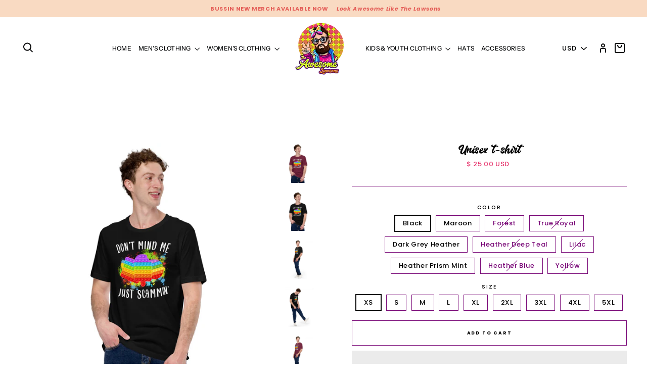

--- FILE ---
content_type: text/html; charset=utf-8
request_url: https://theawesomelawsons.com/collections/t-shirts/products/unisex-t-shirt-3
body_size: 99942
content:
<!doctype html>
<html class="no-js" lang="en">
  <head>


  <link rel="stylesheet" href="https://obscure-escarpment-2240.herokuapp.com/stylesheets/bcpo-front.css">
  <script>var bcpo_product={"id":8038965477687,"title":"Unisex t-shirt","handle":"unisex-t-shirt-3","description":"This t-shirt is everything you've dreamed of and more. It feels soft and lightweight, with the right amount of stretch. It's comfortable and flattering for all. \u003cbr\u003e\n\u003cbr\u003e\n• 100% combed and ring-spun cotton (Heather colors contain polyester)\u003cbr\u003e\n• Fabric weight: 4.2 oz\/yd² (142 g\/m²)\u003cbr\u003e\n• Pre-shrunk fabric\u003cbr\u003e\n• Side-seamed construction\u003cbr\u003e\n• Shoulder-to-shoulder taping\u003cbr\u003e\n• Blank product sourced from Guatemala, Nicaragua, Mexico, Honduras, or the US\u003cbr\u003e\n\u003cbr\u003e\nThis product is made especially for you as soon as you place an order, which is why it takes us a bit longer to deliver it to you. Making products on demand instead of in bulk helps reduce overproduction, so thank you for making thoughtful purchasing decisions!","published_at":"2022-12-03T22:07:39+02:00","created_at":"2022-12-03T22:04:47+02:00","vendor":"theawesomelawsons","type":"","tags":["shop"],"price":2500,"price_min":2500,"price_max":4200,"available":true,"price_varies":true,"compare_at_price":null,"compare_at_price_min":0,"compare_at_price_max":0,"compare_at_price_varies":false,"variants":[{"id":44120971477303,"title":"Black \/ XS","option1":"Black","option2":"XS","option3":null,"sku":"7862902_9527","requires_shipping":true,"taxable":true,"featured_image":{"id":40069422088503,"product_id":8038965477687,"position":2,"created_at":"2022-12-03T22:05:10+02:00","updated_at":"2022-12-03T22:05:10+02:00","alt":null,"width":2000,"height":2000,"src":"\/\/theawesomelawsons.com\/cdn\/shop\/products\/unisex-staple-t-shirt-black-front-638baa032a935.jpg?v=1670097910","variant_ids":[44120971477303,44120971510071,44120971575607,44120971608375,44120971641143,44120971673911,44120971706679,44120971739447,44120971772215]},"available":true,"name":"Unisex t-shirt - Black \/ XS","public_title":"Black \/ XS","options":["Black","XS"],"price":2500,"weight":102,"compare_at_price":null,"inventory_management":"shopify","barcode":null,"featured_media":{"alt":null,"id":32396607324471,"position":2,"preview_image":{"aspect_ratio":1.0,"height":2000,"width":2000,"src":"\/\/theawesomelawsons.com\/cdn\/shop\/products\/unisex-staple-t-shirt-black-front-638baa032a935.jpg?v=1670097910"}},"requires_selling_plan":false,"selling_plan_allocations":[]},{"id":44120971510071,"title":"Black \/ S","option1":"Black","option2":"S","option3":null,"sku":"7862902_4016","requires_shipping":true,"taxable":true,"featured_image":{"id":40069422088503,"product_id":8038965477687,"position":2,"created_at":"2022-12-03T22:05:10+02:00","updated_at":"2022-12-03T22:05:10+02:00","alt":null,"width":2000,"height":2000,"src":"\/\/theawesomelawsons.com\/cdn\/shop\/products\/unisex-staple-t-shirt-black-front-638baa032a935.jpg?v=1670097910","variant_ids":[44120971477303,44120971510071,44120971575607,44120971608375,44120971641143,44120971673911,44120971706679,44120971739447,44120971772215]},"available":true,"name":"Unisex t-shirt - Black \/ S","public_title":"Black \/ S","options":["Black","S"],"price":2500,"weight":130,"compare_at_price":null,"inventory_management":"shopify","barcode":null,"featured_media":{"alt":null,"id":32396607324471,"position":2,"preview_image":{"aspect_ratio":1.0,"height":2000,"width":2000,"src":"\/\/theawesomelawsons.com\/cdn\/shop\/products\/unisex-staple-t-shirt-black-front-638baa032a935.jpg?v=1670097910"}},"requires_selling_plan":false,"selling_plan_allocations":[]},{"id":44120971575607,"title":"Black \/ M","option1":"Black","option2":"M","option3":null,"sku":"7862902_4017","requires_shipping":true,"taxable":true,"featured_image":{"id":40069422088503,"product_id":8038965477687,"position":2,"created_at":"2022-12-03T22:05:10+02:00","updated_at":"2022-12-03T22:05:10+02:00","alt":null,"width":2000,"height":2000,"src":"\/\/theawesomelawsons.com\/cdn\/shop\/products\/unisex-staple-t-shirt-black-front-638baa032a935.jpg?v=1670097910","variant_ids":[44120971477303,44120971510071,44120971575607,44120971608375,44120971641143,44120971673911,44120971706679,44120971739447,44120971772215]},"available":true,"name":"Unisex t-shirt - Black \/ M","public_title":"Black \/ M","options":["Black","M"],"price":2500,"weight":142,"compare_at_price":null,"inventory_management":"shopify","barcode":null,"featured_media":{"alt":null,"id":32396607324471,"position":2,"preview_image":{"aspect_ratio":1.0,"height":2000,"width":2000,"src":"\/\/theawesomelawsons.com\/cdn\/shop\/products\/unisex-staple-t-shirt-black-front-638baa032a935.jpg?v=1670097910"}},"requires_selling_plan":false,"selling_plan_allocations":[]},{"id":44120971608375,"title":"Black \/ L","option1":"Black","option2":"L","option3":null,"sku":"7862902_4018","requires_shipping":true,"taxable":true,"featured_image":{"id":40069422088503,"product_id":8038965477687,"position":2,"created_at":"2022-12-03T22:05:10+02:00","updated_at":"2022-12-03T22:05:10+02:00","alt":null,"width":2000,"height":2000,"src":"\/\/theawesomelawsons.com\/cdn\/shop\/products\/unisex-staple-t-shirt-black-front-638baa032a935.jpg?v=1670097910","variant_ids":[44120971477303,44120971510071,44120971575607,44120971608375,44120971641143,44120971673911,44120971706679,44120971739447,44120971772215]},"available":true,"name":"Unisex t-shirt - Black \/ L","public_title":"Black \/ L","options":["Black","L"],"price":2500,"weight":164,"compare_at_price":null,"inventory_management":"shopify","barcode":null,"featured_media":{"alt":null,"id":32396607324471,"position":2,"preview_image":{"aspect_ratio":1.0,"height":2000,"width":2000,"src":"\/\/theawesomelawsons.com\/cdn\/shop\/products\/unisex-staple-t-shirt-black-front-638baa032a935.jpg?v=1670097910"}},"requires_selling_plan":false,"selling_plan_allocations":[]},{"id":44120971641143,"title":"Black \/ XL","option1":"Black","option2":"XL","option3":null,"sku":"7862902_4019","requires_shipping":true,"taxable":true,"featured_image":{"id":40069422088503,"product_id":8038965477687,"position":2,"created_at":"2022-12-03T22:05:10+02:00","updated_at":"2022-12-03T22:05:10+02:00","alt":null,"width":2000,"height":2000,"src":"\/\/theawesomelawsons.com\/cdn\/shop\/products\/unisex-staple-t-shirt-black-front-638baa032a935.jpg?v=1670097910","variant_ids":[44120971477303,44120971510071,44120971575607,44120971608375,44120971641143,44120971673911,44120971706679,44120971739447,44120971772215]},"available":true,"name":"Unisex t-shirt - Black \/ XL","public_title":"Black \/ XL","options":["Black","XL"],"price":2500,"weight":170,"compare_at_price":null,"inventory_management":"shopify","barcode":null,"featured_media":{"alt":null,"id":32396607324471,"position":2,"preview_image":{"aspect_ratio":1.0,"height":2000,"width":2000,"src":"\/\/theawesomelawsons.com\/cdn\/shop\/products\/unisex-staple-t-shirt-black-front-638baa032a935.jpg?v=1670097910"}},"requires_selling_plan":false,"selling_plan_allocations":[]},{"id":44120971673911,"title":"Black \/ 2XL","option1":"Black","option2":"2XL","option3":null,"sku":"7862902_4020","requires_shipping":true,"taxable":true,"featured_image":{"id":40069422088503,"product_id":8038965477687,"position":2,"created_at":"2022-12-03T22:05:10+02:00","updated_at":"2022-12-03T22:05:10+02:00","alt":null,"width":2000,"height":2000,"src":"\/\/theawesomelawsons.com\/cdn\/shop\/products\/unisex-staple-t-shirt-black-front-638baa032a935.jpg?v=1670097910","variant_ids":[44120971477303,44120971510071,44120971575607,44120971608375,44120971641143,44120971673911,44120971706679,44120971739447,44120971772215]},"available":true,"name":"Unisex t-shirt - Black \/ 2XL","public_title":"Black \/ 2XL","options":["Black","2XL"],"price":2900,"weight":201,"compare_at_price":null,"inventory_management":"shopify","barcode":null,"featured_media":{"alt":null,"id":32396607324471,"position":2,"preview_image":{"aspect_ratio":1.0,"height":2000,"width":2000,"src":"\/\/theawesomelawsons.com\/cdn\/shop\/products\/unisex-staple-t-shirt-black-front-638baa032a935.jpg?v=1670097910"}},"requires_selling_plan":false,"selling_plan_allocations":[]},{"id":44120971706679,"title":"Black \/ 3XL","option1":"Black","option2":"3XL","option3":null,"sku":"7862902_5295","requires_shipping":true,"taxable":true,"featured_image":{"id":40069422088503,"product_id":8038965477687,"position":2,"created_at":"2022-12-03T22:05:10+02:00","updated_at":"2022-12-03T22:05:10+02:00","alt":null,"width":2000,"height":2000,"src":"\/\/theawesomelawsons.com\/cdn\/shop\/products\/unisex-staple-t-shirt-black-front-638baa032a935.jpg?v=1670097910","variant_ids":[44120971477303,44120971510071,44120971575607,44120971608375,44120971641143,44120971673911,44120971706679,44120971739447,44120971772215]},"available":true,"name":"Unisex t-shirt - Black \/ 3XL","public_title":"Black \/ 3XL","options":["Black","3XL"],"price":3300,"weight":213,"compare_at_price":null,"inventory_management":"shopify","barcode":null,"featured_media":{"alt":null,"id":32396607324471,"position":2,"preview_image":{"aspect_ratio":1.0,"height":2000,"width":2000,"src":"\/\/theawesomelawsons.com\/cdn\/shop\/products\/unisex-staple-t-shirt-black-front-638baa032a935.jpg?v=1670097910"}},"requires_selling_plan":false,"selling_plan_allocations":[]},{"id":44120971739447,"title":"Black \/ 4XL","option1":"Black","option2":"4XL","option3":null,"sku":"7862902_5310","requires_shipping":true,"taxable":true,"featured_image":{"id":40069422088503,"product_id":8038965477687,"position":2,"created_at":"2022-12-03T22:05:10+02:00","updated_at":"2022-12-03T22:05:10+02:00","alt":null,"width":2000,"height":2000,"src":"\/\/theawesomelawsons.com\/cdn\/shop\/products\/unisex-staple-t-shirt-black-front-638baa032a935.jpg?v=1670097910","variant_ids":[44120971477303,44120971510071,44120971575607,44120971608375,44120971641143,44120971673911,44120971706679,44120971739447,44120971772215]},"available":true,"name":"Unisex t-shirt - Black \/ 4XL","public_title":"Black \/ 4XL","options":["Black","4XL"],"price":3700,"weight":255,"compare_at_price":null,"inventory_management":"shopify","barcode":null,"featured_media":{"alt":null,"id":32396607324471,"position":2,"preview_image":{"aspect_ratio":1.0,"height":2000,"width":2000,"src":"\/\/theawesomelawsons.com\/cdn\/shop\/products\/unisex-staple-t-shirt-black-front-638baa032a935.jpg?v=1670097910"}},"requires_selling_plan":false,"selling_plan_allocations":[]},{"id":44120971772215,"title":"Black \/ 5XL","option1":"Black","option2":"5XL","option3":null,"sku":"7862902_12871","requires_shipping":true,"taxable":true,"featured_image":{"id":40069422088503,"product_id":8038965477687,"position":2,"created_at":"2022-12-03T22:05:10+02:00","updated_at":"2022-12-03T22:05:10+02:00","alt":null,"width":2000,"height":2000,"src":"\/\/theawesomelawsons.com\/cdn\/shop\/products\/unisex-staple-t-shirt-black-front-638baa032a935.jpg?v=1670097910","variant_ids":[44120971477303,44120971510071,44120971575607,44120971608375,44120971641143,44120971673911,44120971706679,44120971739447,44120971772215]},"available":true,"name":"Unisex t-shirt - Black \/ 5XL","public_title":"Black \/ 5XL","options":["Black","5XL"],"price":4050,"weight":236,"compare_at_price":null,"inventory_management":"shopify","barcode":null,"featured_media":{"alt":null,"id":32396607324471,"position":2,"preview_image":{"aspect_ratio":1.0,"height":2000,"width":2000,"src":"\/\/theawesomelawsons.com\/cdn\/shop\/products\/unisex-staple-t-shirt-black-front-638baa032a935.jpg?v=1670097910"}},"requires_selling_plan":false,"selling_plan_allocations":[]},{"id":44120971804983,"title":"Maroon \/ XS","option1":"Maroon","option2":"XS","option3":null,"sku":"7862902_9545","requires_shipping":true,"taxable":true,"featured_image":{"id":40069421891895,"product_id":8038965477687,"position":1,"created_at":"2022-12-03T22:05:07+02:00","updated_at":"2022-12-03T22:05:07+02:00","alt":null,"width":2000,"height":2000,"src":"\/\/theawesomelawsons.com\/cdn\/shop\/products\/unisex-staple-t-shirt-maroon-front-638baa0329729.jpg?v=1670097907","variant_ids":[44120971804983,44120971837751,44120971870519,44120971903287,44120971936055,44120971968823,44120972001591,44120972034359]},"available":true,"name":"Unisex t-shirt - Maroon \/ XS","public_title":"Maroon \/ XS","options":["Maroon","XS"],"price":2500,"weight":102,"compare_at_price":null,"inventory_management":"shopify","barcode":null,"featured_media":{"alt":null,"id":32396607226167,"position":1,"preview_image":{"aspect_ratio":1.0,"height":2000,"width":2000,"src":"\/\/theawesomelawsons.com\/cdn\/shop\/products\/unisex-staple-t-shirt-maroon-front-638baa0329729.jpg?v=1670097907"}},"requires_selling_plan":false,"selling_plan_allocations":[]},{"id":44120971837751,"title":"Maroon \/ S","option1":"Maroon","option2":"S","option3":null,"sku":"7862902_4106","requires_shipping":true,"taxable":true,"featured_image":{"id":40069421891895,"product_id":8038965477687,"position":1,"created_at":"2022-12-03T22:05:07+02:00","updated_at":"2022-12-03T22:05:07+02:00","alt":null,"width":2000,"height":2000,"src":"\/\/theawesomelawsons.com\/cdn\/shop\/products\/unisex-staple-t-shirt-maroon-front-638baa0329729.jpg?v=1670097907","variant_ids":[44120971804983,44120971837751,44120971870519,44120971903287,44120971936055,44120971968823,44120972001591,44120972034359]},"available":true,"name":"Unisex t-shirt - Maroon \/ S","public_title":"Maroon \/ S","options":["Maroon","S"],"price":2500,"weight":130,"compare_at_price":null,"inventory_management":"shopify","barcode":null,"featured_media":{"alt":null,"id":32396607226167,"position":1,"preview_image":{"aspect_ratio":1.0,"height":2000,"width":2000,"src":"\/\/theawesomelawsons.com\/cdn\/shop\/products\/unisex-staple-t-shirt-maroon-front-638baa0329729.jpg?v=1670097907"}},"requires_selling_plan":false,"selling_plan_allocations":[]},{"id":44120971870519,"title":"Maroon \/ M","option1":"Maroon","option2":"M","option3":null,"sku":"7862902_4107","requires_shipping":true,"taxable":true,"featured_image":{"id":40069421891895,"product_id":8038965477687,"position":1,"created_at":"2022-12-03T22:05:07+02:00","updated_at":"2022-12-03T22:05:07+02:00","alt":null,"width":2000,"height":2000,"src":"\/\/theawesomelawsons.com\/cdn\/shop\/products\/unisex-staple-t-shirt-maroon-front-638baa0329729.jpg?v=1670097907","variant_ids":[44120971804983,44120971837751,44120971870519,44120971903287,44120971936055,44120971968823,44120972001591,44120972034359]},"available":true,"name":"Unisex t-shirt - Maroon \/ M","public_title":"Maroon \/ M","options":["Maroon","M"],"price":2500,"weight":142,"compare_at_price":null,"inventory_management":"shopify","barcode":null,"featured_media":{"alt":null,"id":32396607226167,"position":1,"preview_image":{"aspect_ratio":1.0,"height":2000,"width":2000,"src":"\/\/theawesomelawsons.com\/cdn\/shop\/products\/unisex-staple-t-shirt-maroon-front-638baa0329729.jpg?v=1670097907"}},"requires_selling_plan":false,"selling_plan_allocations":[]},{"id":44120971903287,"title":"Maroon \/ L","option1":"Maroon","option2":"L","option3":null,"sku":"7862902_4108","requires_shipping":true,"taxable":true,"featured_image":{"id":40069421891895,"product_id":8038965477687,"position":1,"created_at":"2022-12-03T22:05:07+02:00","updated_at":"2022-12-03T22:05:07+02:00","alt":null,"width":2000,"height":2000,"src":"\/\/theawesomelawsons.com\/cdn\/shop\/products\/unisex-staple-t-shirt-maroon-front-638baa0329729.jpg?v=1670097907","variant_ids":[44120971804983,44120971837751,44120971870519,44120971903287,44120971936055,44120971968823,44120972001591,44120972034359]},"available":true,"name":"Unisex t-shirt - Maroon \/ L","public_title":"Maroon \/ L","options":["Maroon","L"],"price":2500,"weight":164,"compare_at_price":null,"inventory_management":"shopify","barcode":null,"featured_media":{"alt":null,"id":32396607226167,"position":1,"preview_image":{"aspect_ratio":1.0,"height":2000,"width":2000,"src":"\/\/theawesomelawsons.com\/cdn\/shop\/products\/unisex-staple-t-shirt-maroon-front-638baa0329729.jpg?v=1670097907"}},"requires_selling_plan":false,"selling_plan_allocations":[]},{"id":44120971936055,"title":"Maroon \/ XL","option1":"Maroon","option2":"XL","option3":null,"sku":"7862902_4109","requires_shipping":true,"taxable":true,"featured_image":{"id":40069421891895,"product_id":8038965477687,"position":1,"created_at":"2022-12-03T22:05:07+02:00","updated_at":"2022-12-03T22:05:07+02:00","alt":null,"width":2000,"height":2000,"src":"\/\/theawesomelawsons.com\/cdn\/shop\/products\/unisex-staple-t-shirt-maroon-front-638baa0329729.jpg?v=1670097907","variant_ids":[44120971804983,44120971837751,44120971870519,44120971903287,44120971936055,44120971968823,44120972001591,44120972034359]},"available":true,"name":"Unisex t-shirt - Maroon \/ XL","public_title":"Maroon \/ XL","options":["Maroon","XL"],"price":2500,"weight":170,"compare_at_price":null,"inventory_management":"shopify","barcode":null,"featured_media":{"alt":null,"id":32396607226167,"position":1,"preview_image":{"aspect_ratio":1.0,"height":2000,"width":2000,"src":"\/\/theawesomelawsons.com\/cdn\/shop\/products\/unisex-staple-t-shirt-maroon-front-638baa0329729.jpg?v=1670097907"}},"requires_selling_plan":false,"selling_plan_allocations":[]},{"id":44120971968823,"title":"Maroon \/ 2XL","option1":"Maroon","option2":"2XL","option3":null,"sku":"7862902_4110","requires_shipping":true,"taxable":true,"featured_image":{"id":40069421891895,"product_id":8038965477687,"position":1,"created_at":"2022-12-03T22:05:07+02:00","updated_at":"2022-12-03T22:05:07+02:00","alt":null,"width":2000,"height":2000,"src":"\/\/theawesomelawsons.com\/cdn\/shop\/products\/unisex-staple-t-shirt-maroon-front-638baa0329729.jpg?v=1670097907","variant_ids":[44120971804983,44120971837751,44120971870519,44120971903287,44120971936055,44120971968823,44120972001591,44120972034359]},"available":true,"name":"Unisex t-shirt - Maroon \/ 2XL","public_title":"Maroon \/ 2XL","options":["Maroon","2XL"],"price":2900,"weight":201,"compare_at_price":null,"inventory_management":"shopify","barcode":null,"featured_media":{"alt":null,"id":32396607226167,"position":1,"preview_image":{"aspect_ratio":1.0,"height":2000,"width":2000,"src":"\/\/theawesomelawsons.com\/cdn\/shop\/products\/unisex-staple-t-shirt-maroon-front-638baa0329729.jpg?v=1670097907"}},"requires_selling_plan":false,"selling_plan_allocations":[]},{"id":44120972001591,"title":"Maroon \/ 3XL","option1":"Maroon","option2":"3XL","option3":null,"sku":"7862902_15792","requires_shipping":true,"taxable":true,"featured_image":{"id":40069421891895,"product_id":8038965477687,"position":1,"created_at":"2022-12-03T22:05:07+02:00","updated_at":"2022-12-03T22:05:07+02:00","alt":null,"width":2000,"height":2000,"src":"\/\/theawesomelawsons.com\/cdn\/shop\/products\/unisex-staple-t-shirt-maroon-front-638baa0329729.jpg?v=1670097907","variant_ids":[44120971804983,44120971837751,44120971870519,44120971903287,44120971936055,44120971968823,44120972001591,44120972034359]},"available":true,"name":"Unisex t-shirt - Maroon \/ 3XL","public_title":"Maroon \/ 3XL","options":["Maroon","3XL"],"price":3300,"weight":213,"compare_at_price":null,"inventory_management":"shopify","barcode":null,"featured_media":{"alt":null,"id":32396607226167,"position":1,"preview_image":{"aspect_ratio":1.0,"height":2000,"width":2000,"src":"\/\/theawesomelawsons.com\/cdn\/shop\/products\/unisex-staple-t-shirt-maroon-front-638baa0329729.jpg?v=1670097907"}},"requires_selling_plan":false,"selling_plan_allocations":[]},{"id":44120972034359,"title":"Maroon \/ 4XL","option1":"Maroon","option2":"4XL","option3":null,"sku":"7862902_15793","requires_shipping":true,"taxable":true,"featured_image":{"id":40069421891895,"product_id":8038965477687,"position":1,"created_at":"2022-12-03T22:05:07+02:00","updated_at":"2022-12-03T22:05:07+02:00","alt":null,"width":2000,"height":2000,"src":"\/\/theawesomelawsons.com\/cdn\/shop\/products\/unisex-staple-t-shirt-maroon-front-638baa0329729.jpg?v=1670097907","variant_ids":[44120971804983,44120971837751,44120971870519,44120971903287,44120971936055,44120971968823,44120972001591,44120972034359]},"available":true,"name":"Unisex t-shirt - Maroon \/ 4XL","public_title":"Maroon \/ 4XL","options":["Maroon","4XL"],"price":3700,"weight":255,"compare_at_price":null,"inventory_management":"shopify","barcode":null,"featured_media":{"alt":null,"id":32396607226167,"position":1,"preview_image":{"aspect_ratio":1.0,"height":2000,"width":2000,"src":"\/\/theawesomelawsons.com\/cdn\/shop\/products\/unisex-staple-t-shirt-maroon-front-638baa0329729.jpg?v=1670097907"}},"requires_selling_plan":false,"selling_plan_allocations":[]},{"id":44120972067127,"title":"Forest \/ S","option1":"Forest","option2":"S","option3":null,"sku":"7862902_8451","requires_shipping":true,"taxable":true,"featured_image":{"id":40069423202615,"product_id":8038965477687,"position":7,"created_at":"2022-12-03T22:05:18+02:00","updated_at":"2022-12-03T22:05:18+02:00","alt":null,"width":2000,"height":2000,"src":"\/\/theawesomelawsons.com\/cdn\/shop\/products\/unisex-staple-t-shirt-forest-front-638baa032c998.jpg?v=1670097918","variant_ids":[44120972067127,44120972099895,44120972132663,44120972165431,44120972198199,44120972230967,44120972296503]},"available":true,"name":"Unisex t-shirt - Forest \/ S","public_title":"Forest \/ S","options":["Forest","S"],"price":2500,"weight":130,"compare_at_price":null,"inventory_management":"shopify","barcode":null,"featured_media":{"alt":null,"id":32396608504119,"position":7,"preview_image":{"aspect_ratio":1.0,"height":2000,"width":2000,"src":"\/\/theawesomelawsons.com\/cdn\/shop\/products\/unisex-staple-t-shirt-forest-front-638baa032c998.jpg?v=1670097918"}},"requires_selling_plan":false,"selling_plan_allocations":[]},{"id":44120972099895,"title":"Forest \/ M","option1":"Forest","option2":"M","option3":null,"sku":"7862902_8452","requires_shipping":true,"taxable":true,"featured_image":{"id":40069423202615,"product_id":8038965477687,"position":7,"created_at":"2022-12-03T22:05:18+02:00","updated_at":"2022-12-03T22:05:18+02:00","alt":null,"width":2000,"height":2000,"src":"\/\/theawesomelawsons.com\/cdn\/shop\/products\/unisex-staple-t-shirt-forest-front-638baa032c998.jpg?v=1670097918","variant_ids":[44120972067127,44120972099895,44120972132663,44120972165431,44120972198199,44120972230967,44120972296503]},"available":true,"name":"Unisex t-shirt - Forest \/ M","public_title":"Forest \/ M","options":["Forest","M"],"price":2500,"weight":142,"compare_at_price":null,"inventory_management":"shopify","barcode":null,"featured_media":{"alt":null,"id":32396608504119,"position":7,"preview_image":{"aspect_ratio":1.0,"height":2000,"width":2000,"src":"\/\/theawesomelawsons.com\/cdn\/shop\/products\/unisex-staple-t-shirt-forest-front-638baa032c998.jpg?v=1670097918"}},"requires_selling_plan":false,"selling_plan_allocations":[]},{"id":44120972132663,"title":"Forest \/ L","option1":"Forest","option2":"L","option3":null,"sku":"7862902_8453","requires_shipping":true,"taxable":true,"featured_image":{"id":40069423202615,"product_id":8038965477687,"position":7,"created_at":"2022-12-03T22:05:18+02:00","updated_at":"2022-12-03T22:05:18+02:00","alt":null,"width":2000,"height":2000,"src":"\/\/theawesomelawsons.com\/cdn\/shop\/products\/unisex-staple-t-shirt-forest-front-638baa032c998.jpg?v=1670097918","variant_ids":[44120972067127,44120972099895,44120972132663,44120972165431,44120972198199,44120972230967,44120972296503]},"available":true,"name":"Unisex t-shirt - Forest \/ L","public_title":"Forest \/ L","options":["Forest","L"],"price":2500,"weight":164,"compare_at_price":null,"inventory_management":"shopify","barcode":null,"featured_media":{"alt":null,"id":32396608504119,"position":7,"preview_image":{"aspect_ratio":1.0,"height":2000,"width":2000,"src":"\/\/theawesomelawsons.com\/cdn\/shop\/products\/unisex-staple-t-shirt-forest-front-638baa032c998.jpg?v=1670097918"}},"requires_selling_plan":false,"selling_plan_allocations":[]},{"id":44120972165431,"title":"Forest \/ XL","option1":"Forest","option2":"XL","option3":null,"sku":"7862902_8454","requires_shipping":true,"taxable":true,"featured_image":{"id":40069423202615,"product_id":8038965477687,"position":7,"created_at":"2022-12-03T22:05:18+02:00","updated_at":"2022-12-03T22:05:18+02:00","alt":null,"width":2000,"height":2000,"src":"\/\/theawesomelawsons.com\/cdn\/shop\/products\/unisex-staple-t-shirt-forest-front-638baa032c998.jpg?v=1670097918","variant_ids":[44120972067127,44120972099895,44120972132663,44120972165431,44120972198199,44120972230967,44120972296503]},"available":true,"name":"Unisex t-shirt - Forest \/ XL","public_title":"Forest \/ XL","options":["Forest","XL"],"price":2500,"weight":170,"compare_at_price":null,"inventory_management":"shopify","barcode":null,"featured_media":{"alt":null,"id":32396608504119,"position":7,"preview_image":{"aspect_ratio":1.0,"height":2000,"width":2000,"src":"\/\/theawesomelawsons.com\/cdn\/shop\/products\/unisex-staple-t-shirt-forest-front-638baa032c998.jpg?v=1670097918"}},"requires_selling_plan":false,"selling_plan_allocations":[]},{"id":44120972198199,"title":"Forest \/ 2XL","option1":"Forest","option2":"2XL","option3":null,"sku":"7862902_8455","requires_shipping":true,"taxable":true,"featured_image":{"id":40069423202615,"product_id":8038965477687,"position":7,"created_at":"2022-12-03T22:05:18+02:00","updated_at":"2022-12-03T22:05:18+02:00","alt":null,"width":2000,"height":2000,"src":"\/\/theawesomelawsons.com\/cdn\/shop\/products\/unisex-staple-t-shirt-forest-front-638baa032c998.jpg?v=1670097918","variant_ids":[44120972067127,44120972099895,44120972132663,44120972165431,44120972198199,44120972230967,44120972296503]},"available":true,"name":"Unisex t-shirt - Forest \/ 2XL","public_title":"Forest \/ 2XL","options":["Forest","2XL"],"price":2900,"weight":201,"compare_at_price":null,"inventory_management":"shopify","barcode":null,"featured_media":{"alt":null,"id":32396608504119,"position":7,"preview_image":{"aspect_ratio":1.0,"height":2000,"width":2000,"src":"\/\/theawesomelawsons.com\/cdn\/shop\/products\/unisex-staple-t-shirt-forest-front-638baa032c998.jpg?v=1670097918"}},"requires_selling_plan":false,"selling_plan_allocations":[]},{"id":44120972230967,"title":"Forest \/ 3XL","option1":"Forest","option2":"3XL","option3":null,"sku":"7862902_8456","requires_shipping":true,"taxable":true,"featured_image":{"id":40069423202615,"product_id":8038965477687,"position":7,"created_at":"2022-12-03T22:05:18+02:00","updated_at":"2022-12-03T22:05:18+02:00","alt":null,"width":2000,"height":2000,"src":"\/\/theawesomelawsons.com\/cdn\/shop\/products\/unisex-staple-t-shirt-forest-front-638baa032c998.jpg?v=1670097918","variant_ids":[44120972067127,44120972099895,44120972132663,44120972165431,44120972198199,44120972230967,44120972296503]},"available":true,"name":"Unisex t-shirt - Forest \/ 3XL","public_title":"Forest \/ 3XL","options":["Forest","3XL"],"price":3300,"weight":213,"compare_at_price":null,"inventory_management":"shopify","barcode":null,"featured_media":{"alt":null,"id":32396608504119,"position":7,"preview_image":{"aspect_ratio":1.0,"height":2000,"width":2000,"src":"\/\/theawesomelawsons.com\/cdn\/shop\/products\/unisex-staple-t-shirt-forest-front-638baa032c998.jpg?v=1670097918"}},"requires_selling_plan":false,"selling_plan_allocations":[]},{"id":44120972296503,"title":"Forest \/ 4XL","option1":"Forest","option2":"4XL","option3":null,"sku":"7862902_8457","requires_shipping":true,"taxable":true,"featured_image":{"id":40069423202615,"product_id":8038965477687,"position":7,"created_at":"2022-12-03T22:05:18+02:00","updated_at":"2022-12-03T22:05:18+02:00","alt":null,"width":2000,"height":2000,"src":"\/\/theawesomelawsons.com\/cdn\/shop\/products\/unisex-staple-t-shirt-forest-front-638baa032c998.jpg?v=1670097918","variant_ids":[44120972067127,44120972099895,44120972132663,44120972165431,44120972198199,44120972230967,44120972296503]},"available":true,"name":"Unisex t-shirt - Forest \/ 4XL","public_title":"Forest \/ 4XL","options":["Forest","4XL"],"price":3700,"weight":255,"compare_at_price":null,"inventory_management":"shopify","barcode":null,"featured_media":{"alt":null,"id":32396608504119,"position":7,"preview_image":{"aspect_ratio":1.0,"height":2000,"width":2000,"src":"\/\/theawesomelawsons.com\/cdn\/shop\/products\/unisex-staple-t-shirt-forest-front-638baa032c998.jpg?v=1670097918"}},"requires_selling_plan":false,"selling_plan_allocations":[]},{"id":44120972329271,"title":"True Royal \/ S","option1":"True Royal","option2":"S","option3":null,"sku":"7862902_4171","requires_shipping":true,"taxable":true,"featured_image":{"id":40069423890743,"product_id":8038965477687,"position":10,"created_at":"2022-12-03T22:05:24+02:00","updated_at":"2022-12-03T22:05:24+02:00","alt":null,"width":2000,"height":2000,"src":"\/\/theawesomelawsons.com\/cdn\/shop\/products\/unisex-staple-t-shirt-true-royal-front-638baa032fc28.jpg?v=1670097924","variant_ids":[44120972329271,44120972362039,44120972394807,44120972427575,44120972460343,44120972493111,44120972525879]},"available":true,"name":"Unisex t-shirt - True Royal \/ S","public_title":"True Royal \/ S","options":["True Royal","S"],"price":2500,"weight":130,"compare_at_price":null,"inventory_management":"shopify","barcode":null,"featured_media":{"alt":null,"id":32396609192247,"position":10,"preview_image":{"aspect_ratio":1.0,"height":2000,"width":2000,"src":"\/\/theawesomelawsons.com\/cdn\/shop\/products\/unisex-staple-t-shirt-true-royal-front-638baa032fc28.jpg?v=1670097924"}},"requires_selling_plan":false,"selling_plan_allocations":[]},{"id":44120972362039,"title":"True Royal \/ M","option1":"True Royal","option2":"M","option3":null,"sku":"7862902_4172","requires_shipping":true,"taxable":true,"featured_image":{"id":40069423890743,"product_id":8038965477687,"position":10,"created_at":"2022-12-03T22:05:24+02:00","updated_at":"2022-12-03T22:05:24+02:00","alt":null,"width":2000,"height":2000,"src":"\/\/theawesomelawsons.com\/cdn\/shop\/products\/unisex-staple-t-shirt-true-royal-front-638baa032fc28.jpg?v=1670097924","variant_ids":[44120972329271,44120972362039,44120972394807,44120972427575,44120972460343,44120972493111,44120972525879]},"available":true,"name":"Unisex t-shirt - True Royal \/ M","public_title":"True Royal \/ M","options":["True Royal","M"],"price":2500,"weight":142,"compare_at_price":null,"inventory_management":"shopify","barcode":null,"featured_media":{"alt":null,"id":32396609192247,"position":10,"preview_image":{"aspect_ratio":1.0,"height":2000,"width":2000,"src":"\/\/theawesomelawsons.com\/cdn\/shop\/products\/unisex-staple-t-shirt-true-royal-front-638baa032fc28.jpg?v=1670097924"}},"requires_selling_plan":false,"selling_plan_allocations":[]},{"id":44120972394807,"title":"True Royal \/ L","option1":"True Royal","option2":"L","option3":null,"sku":"7862902_4173","requires_shipping":true,"taxable":true,"featured_image":{"id":40069423890743,"product_id":8038965477687,"position":10,"created_at":"2022-12-03T22:05:24+02:00","updated_at":"2022-12-03T22:05:24+02:00","alt":null,"width":2000,"height":2000,"src":"\/\/theawesomelawsons.com\/cdn\/shop\/products\/unisex-staple-t-shirt-true-royal-front-638baa032fc28.jpg?v=1670097924","variant_ids":[44120972329271,44120972362039,44120972394807,44120972427575,44120972460343,44120972493111,44120972525879]},"available":true,"name":"Unisex t-shirt - True Royal \/ L","public_title":"True Royal \/ L","options":["True Royal","L"],"price":2500,"weight":164,"compare_at_price":null,"inventory_management":"shopify","barcode":null,"featured_media":{"alt":null,"id":32396609192247,"position":10,"preview_image":{"aspect_ratio":1.0,"height":2000,"width":2000,"src":"\/\/theawesomelawsons.com\/cdn\/shop\/products\/unisex-staple-t-shirt-true-royal-front-638baa032fc28.jpg?v=1670097924"}},"requires_selling_plan":false,"selling_plan_allocations":[]},{"id":44120972427575,"title":"True Royal \/ XL","option1":"True Royal","option2":"XL","option3":null,"sku":"7862902_4174","requires_shipping":true,"taxable":true,"featured_image":{"id":40069423890743,"product_id":8038965477687,"position":10,"created_at":"2022-12-03T22:05:24+02:00","updated_at":"2022-12-03T22:05:24+02:00","alt":null,"width":2000,"height":2000,"src":"\/\/theawesomelawsons.com\/cdn\/shop\/products\/unisex-staple-t-shirt-true-royal-front-638baa032fc28.jpg?v=1670097924","variant_ids":[44120972329271,44120972362039,44120972394807,44120972427575,44120972460343,44120972493111,44120972525879]},"available":true,"name":"Unisex t-shirt - True Royal \/ XL","public_title":"True Royal \/ XL","options":["True Royal","XL"],"price":2500,"weight":170,"compare_at_price":null,"inventory_management":"shopify","barcode":null,"featured_media":{"alt":null,"id":32396609192247,"position":10,"preview_image":{"aspect_ratio":1.0,"height":2000,"width":2000,"src":"\/\/theawesomelawsons.com\/cdn\/shop\/products\/unisex-staple-t-shirt-true-royal-front-638baa032fc28.jpg?v=1670097924"}},"requires_selling_plan":false,"selling_plan_allocations":[]},{"id":44120972460343,"title":"True Royal \/ 2XL","option1":"True Royal","option2":"2XL","option3":null,"sku":"7862902_4175","requires_shipping":true,"taxable":true,"featured_image":{"id":40069423890743,"product_id":8038965477687,"position":10,"created_at":"2022-12-03T22:05:24+02:00","updated_at":"2022-12-03T22:05:24+02:00","alt":null,"width":2000,"height":2000,"src":"\/\/theawesomelawsons.com\/cdn\/shop\/products\/unisex-staple-t-shirt-true-royal-front-638baa032fc28.jpg?v=1670097924","variant_ids":[44120972329271,44120972362039,44120972394807,44120972427575,44120972460343,44120972493111,44120972525879]},"available":true,"name":"Unisex t-shirt - True Royal \/ 2XL","public_title":"True Royal \/ 2XL","options":["True Royal","2XL"],"price":2900,"weight":201,"compare_at_price":null,"inventory_management":"shopify","barcode":null,"featured_media":{"alt":null,"id":32396609192247,"position":10,"preview_image":{"aspect_ratio":1.0,"height":2000,"width":2000,"src":"\/\/theawesomelawsons.com\/cdn\/shop\/products\/unisex-staple-t-shirt-true-royal-front-638baa032fc28.jpg?v=1670097924"}},"requires_selling_plan":false,"selling_plan_allocations":[]},{"id":44120972493111,"title":"True Royal \/ 3XL","option1":"True Royal","option2":"3XL","option3":null,"sku":"7862902_5307","requires_shipping":true,"taxable":true,"featured_image":{"id":40069423890743,"product_id":8038965477687,"position":10,"created_at":"2022-12-03T22:05:24+02:00","updated_at":"2022-12-03T22:05:24+02:00","alt":null,"width":2000,"height":2000,"src":"\/\/theawesomelawsons.com\/cdn\/shop\/products\/unisex-staple-t-shirt-true-royal-front-638baa032fc28.jpg?v=1670097924","variant_ids":[44120972329271,44120972362039,44120972394807,44120972427575,44120972460343,44120972493111,44120972525879]},"available":true,"name":"Unisex t-shirt - True Royal \/ 3XL","public_title":"True Royal \/ 3XL","options":["True Royal","3XL"],"price":3300,"weight":213,"compare_at_price":null,"inventory_management":"shopify","barcode":null,"featured_media":{"alt":null,"id":32396609192247,"position":10,"preview_image":{"aspect_ratio":1.0,"height":2000,"width":2000,"src":"\/\/theawesomelawsons.com\/cdn\/shop\/products\/unisex-staple-t-shirt-true-royal-front-638baa032fc28.jpg?v=1670097924"}},"requires_selling_plan":false,"selling_plan_allocations":[]},{"id":44120972525879,"title":"True Royal \/ 4XL","option1":"True Royal","option2":"4XL","option3":null,"sku":"7862902_5322","requires_shipping":true,"taxable":true,"featured_image":{"id":40069423890743,"product_id":8038965477687,"position":10,"created_at":"2022-12-03T22:05:24+02:00","updated_at":"2022-12-03T22:05:24+02:00","alt":null,"width":2000,"height":2000,"src":"\/\/theawesomelawsons.com\/cdn\/shop\/products\/unisex-staple-t-shirt-true-royal-front-638baa032fc28.jpg?v=1670097924","variant_ids":[44120972329271,44120972362039,44120972394807,44120972427575,44120972460343,44120972493111,44120972525879]},"available":true,"name":"Unisex t-shirt - True Royal \/ 4XL","public_title":"True Royal \/ 4XL","options":["True Royal","4XL"],"price":3700,"weight":255,"compare_at_price":null,"inventory_management":"shopify","barcode":null,"featured_media":{"alt":null,"id":32396609192247,"position":10,"preview_image":{"aspect_ratio":1.0,"height":2000,"width":2000,"src":"\/\/theawesomelawsons.com\/cdn\/shop\/products\/unisex-staple-t-shirt-true-royal-front-638baa032fc28.jpg?v=1670097924"}},"requires_selling_plan":false,"selling_plan_allocations":[]},{"id":44120972558647,"title":"Dark Grey Heather \/ XS","option1":"Dark Grey Heather","option2":"XS","option3":null,"sku":"7862902_9564","requires_shipping":true,"taxable":true,"featured_image":{"id":40069424415031,"product_id":8038965477687,"position":13,"created_at":"2022-12-03T22:05:30+02:00","updated_at":"2022-12-03T22:05:30+02:00","alt":null,"width":2000,"height":2000,"src":"\/\/theawesomelawsons.com\/cdn\/shop\/products\/unisex-staple-t-shirt-dark-grey-heather-front-638baa0333772.jpg?v=1670097930","variant_ids":[44120972558647,44120972591415,44120972624183,44120972656951,44120972689719,44120972722487,44120972755255,44120972788023,44120972820791]},"available":true,"name":"Unisex t-shirt - Dark Grey Heather \/ XS","public_title":"Dark Grey Heather \/ XS","options":["Dark Grey Heather","XS"],"price":2650,"weight":102,"compare_at_price":null,"inventory_management":"shopify","barcode":null,"featured_media":{"alt":null,"id":32396609716535,"position":13,"preview_image":{"aspect_ratio":1.0,"height":2000,"width":2000,"src":"\/\/theawesomelawsons.com\/cdn\/shop\/products\/unisex-staple-t-shirt-dark-grey-heather-front-638baa0333772.jpg?v=1670097930"}},"requires_selling_plan":false,"selling_plan_allocations":[]},{"id":44120972591415,"title":"Dark Grey Heather \/ S","option1":"Dark Grey Heather","option2":"S","option3":null,"sku":"7862902_8460","requires_shipping":true,"taxable":true,"featured_image":{"id":40069424415031,"product_id":8038965477687,"position":13,"created_at":"2022-12-03T22:05:30+02:00","updated_at":"2022-12-03T22:05:30+02:00","alt":null,"width":2000,"height":2000,"src":"\/\/theawesomelawsons.com\/cdn\/shop\/products\/unisex-staple-t-shirt-dark-grey-heather-front-638baa0333772.jpg?v=1670097930","variant_ids":[44120972558647,44120972591415,44120972624183,44120972656951,44120972689719,44120972722487,44120972755255,44120972788023,44120972820791]},"available":true,"name":"Unisex t-shirt - Dark Grey Heather \/ S","public_title":"Dark Grey Heather \/ S","options":["Dark Grey Heather","S"],"price":2650,"weight":130,"compare_at_price":null,"inventory_management":"shopify","barcode":null,"featured_media":{"alt":null,"id":32396609716535,"position":13,"preview_image":{"aspect_ratio":1.0,"height":2000,"width":2000,"src":"\/\/theawesomelawsons.com\/cdn\/shop\/products\/unisex-staple-t-shirt-dark-grey-heather-front-638baa0333772.jpg?v=1670097930"}},"requires_selling_plan":false,"selling_plan_allocations":[]},{"id":44120972624183,"title":"Dark Grey Heather \/ M","option1":"Dark Grey Heather","option2":"M","option3":null,"sku":"7862902_8461","requires_shipping":true,"taxable":true,"featured_image":{"id":40069424415031,"product_id":8038965477687,"position":13,"created_at":"2022-12-03T22:05:30+02:00","updated_at":"2022-12-03T22:05:30+02:00","alt":null,"width":2000,"height":2000,"src":"\/\/theawesomelawsons.com\/cdn\/shop\/products\/unisex-staple-t-shirt-dark-grey-heather-front-638baa0333772.jpg?v=1670097930","variant_ids":[44120972558647,44120972591415,44120972624183,44120972656951,44120972689719,44120972722487,44120972755255,44120972788023,44120972820791]},"available":true,"name":"Unisex t-shirt - Dark Grey Heather \/ M","public_title":"Dark Grey Heather \/ M","options":["Dark Grey Heather","M"],"price":2650,"weight":142,"compare_at_price":null,"inventory_management":"shopify","barcode":null,"featured_media":{"alt":null,"id":32396609716535,"position":13,"preview_image":{"aspect_ratio":1.0,"height":2000,"width":2000,"src":"\/\/theawesomelawsons.com\/cdn\/shop\/products\/unisex-staple-t-shirt-dark-grey-heather-front-638baa0333772.jpg?v=1670097930"}},"requires_selling_plan":false,"selling_plan_allocations":[]},{"id":44120972656951,"title":"Dark Grey Heather \/ L","option1":"Dark Grey Heather","option2":"L","option3":null,"sku":"7862902_8462","requires_shipping":true,"taxable":true,"featured_image":{"id":40069424415031,"product_id":8038965477687,"position":13,"created_at":"2022-12-03T22:05:30+02:00","updated_at":"2022-12-03T22:05:30+02:00","alt":null,"width":2000,"height":2000,"src":"\/\/theawesomelawsons.com\/cdn\/shop\/products\/unisex-staple-t-shirt-dark-grey-heather-front-638baa0333772.jpg?v=1670097930","variant_ids":[44120972558647,44120972591415,44120972624183,44120972656951,44120972689719,44120972722487,44120972755255,44120972788023,44120972820791]},"available":true,"name":"Unisex t-shirt - Dark Grey Heather \/ L","public_title":"Dark Grey Heather \/ L","options":["Dark Grey Heather","L"],"price":2650,"weight":164,"compare_at_price":null,"inventory_management":"shopify","barcode":null,"featured_media":{"alt":null,"id":32396609716535,"position":13,"preview_image":{"aspect_ratio":1.0,"height":2000,"width":2000,"src":"\/\/theawesomelawsons.com\/cdn\/shop\/products\/unisex-staple-t-shirt-dark-grey-heather-front-638baa0333772.jpg?v=1670097930"}},"requires_selling_plan":false,"selling_plan_allocations":[]},{"id":44120972689719,"title":"Dark Grey Heather \/ XL","option1":"Dark Grey Heather","option2":"XL","option3":null,"sku":"7862902_8463","requires_shipping":true,"taxable":true,"featured_image":{"id":40069424415031,"product_id":8038965477687,"position":13,"created_at":"2022-12-03T22:05:30+02:00","updated_at":"2022-12-03T22:05:30+02:00","alt":null,"width":2000,"height":2000,"src":"\/\/theawesomelawsons.com\/cdn\/shop\/products\/unisex-staple-t-shirt-dark-grey-heather-front-638baa0333772.jpg?v=1670097930","variant_ids":[44120972558647,44120972591415,44120972624183,44120972656951,44120972689719,44120972722487,44120972755255,44120972788023,44120972820791]},"available":true,"name":"Unisex t-shirt - Dark Grey Heather \/ XL","public_title":"Dark Grey Heather \/ XL","options":["Dark Grey Heather","XL"],"price":2650,"weight":170,"compare_at_price":null,"inventory_management":"shopify","barcode":null,"featured_media":{"alt":null,"id":32396609716535,"position":13,"preview_image":{"aspect_ratio":1.0,"height":2000,"width":2000,"src":"\/\/theawesomelawsons.com\/cdn\/shop\/products\/unisex-staple-t-shirt-dark-grey-heather-front-638baa0333772.jpg?v=1670097930"}},"requires_selling_plan":false,"selling_plan_allocations":[]},{"id":44120972722487,"title":"Dark Grey Heather \/ 2XL","option1":"Dark Grey Heather","option2":"2XL","option3":null,"sku":"7862902_8464","requires_shipping":true,"taxable":true,"featured_image":{"id":40069424415031,"product_id":8038965477687,"position":13,"created_at":"2022-12-03T22:05:30+02:00","updated_at":"2022-12-03T22:05:30+02:00","alt":null,"width":2000,"height":2000,"src":"\/\/theawesomelawsons.com\/cdn\/shop\/products\/unisex-staple-t-shirt-dark-grey-heather-front-638baa0333772.jpg?v=1670097930","variant_ids":[44120972558647,44120972591415,44120972624183,44120972656951,44120972689719,44120972722487,44120972755255,44120972788023,44120972820791]},"available":true,"name":"Unisex t-shirt - Dark Grey Heather \/ 2XL","public_title":"Dark Grey Heather \/ 2XL","options":["Dark Grey Heather","2XL"],"price":3050,"weight":201,"compare_at_price":null,"inventory_management":"shopify","barcode":null,"featured_media":{"alt":null,"id":32396609716535,"position":13,"preview_image":{"aspect_ratio":1.0,"height":2000,"width":2000,"src":"\/\/theawesomelawsons.com\/cdn\/shop\/products\/unisex-staple-t-shirt-dark-grey-heather-front-638baa0333772.jpg?v=1670097930"}},"requires_selling_plan":false,"selling_plan_allocations":[]},{"id":44120972755255,"title":"Dark Grey Heather \/ 3XL","option1":"Dark Grey Heather","option2":"3XL","option3":null,"sku":"7862902_8465","requires_shipping":true,"taxable":true,"featured_image":{"id":40069424415031,"product_id":8038965477687,"position":13,"created_at":"2022-12-03T22:05:30+02:00","updated_at":"2022-12-03T22:05:30+02:00","alt":null,"width":2000,"height":2000,"src":"\/\/theawesomelawsons.com\/cdn\/shop\/products\/unisex-staple-t-shirt-dark-grey-heather-front-638baa0333772.jpg?v=1670097930","variant_ids":[44120972558647,44120972591415,44120972624183,44120972656951,44120972689719,44120972722487,44120972755255,44120972788023,44120972820791]},"available":true,"name":"Unisex t-shirt - Dark Grey Heather \/ 3XL","public_title":"Dark Grey Heather \/ 3XL","options":["Dark Grey Heather","3XL"],"price":3400,"weight":213,"compare_at_price":null,"inventory_management":"shopify","barcode":null,"featured_media":{"alt":null,"id":32396609716535,"position":13,"preview_image":{"aspect_ratio":1.0,"height":2000,"width":2000,"src":"\/\/theawesomelawsons.com\/cdn\/shop\/products\/unisex-staple-t-shirt-dark-grey-heather-front-638baa0333772.jpg?v=1670097930"}},"requires_selling_plan":false,"selling_plan_allocations":[]},{"id":44120972788023,"title":"Dark Grey Heather \/ 4XL","option1":"Dark Grey Heather","option2":"4XL","option3":null,"sku":"7862902_8466","requires_shipping":true,"taxable":true,"featured_image":{"id":40069424415031,"product_id":8038965477687,"position":13,"created_at":"2022-12-03T22:05:30+02:00","updated_at":"2022-12-03T22:05:30+02:00","alt":null,"width":2000,"height":2000,"src":"\/\/theawesomelawsons.com\/cdn\/shop\/products\/unisex-staple-t-shirt-dark-grey-heather-front-638baa0333772.jpg?v=1670097930","variant_ids":[44120972558647,44120972591415,44120972624183,44120972656951,44120972689719,44120972722487,44120972755255,44120972788023,44120972820791]},"available":true,"name":"Unisex t-shirt - Dark Grey Heather \/ 4XL","public_title":"Dark Grey Heather \/ 4XL","options":["Dark Grey Heather","4XL"],"price":3800,"weight":255,"compare_at_price":null,"inventory_management":"shopify","barcode":null,"featured_media":{"alt":null,"id":32396609716535,"position":13,"preview_image":{"aspect_ratio":1.0,"height":2000,"width":2000,"src":"\/\/theawesomelawsons.com\/cdn\/shop\/products\/unisex-staple-t-shirt-dark-grey-heather-front-638baa0333772.jpg?v=1670097930"}},"requires_selling_plan":false,"selling_plan_allocations":[]},{"id":44120972820791,"title":"Dark Grey Heather \/ 5XL","option1":"Dark Grey Heather","option2":"5XL","option3":null,"sku":"7862902_12879","requires_shipping":true,"taxable":true,"featured_image":{"id":40069424415031,"product_id":8038965477687,"position":13,"created_at":"2022-12-03T22:05:30+02:00","updated_at":"2022-12-03T22:05:30+02:00","alt":null,"width":2000,"height":2000,"src":"\/\/theawesomelawsons.com\/cdn\/shop\/products\/unisex-staple-t-shirt-dark-grey-heather-front-638baa0333772.jpg?v=1670097930","variant_ids":[44120972558647,44120972591415,44120972624183,44120972656951,44120972689719,44120972722487,44120972755255,44120972788023,44120972820791]},"available":true,"name":"Unisex t-shirt - Dark Grey Heather \/ 5XL","public_title":"Dark Grey Heather \/ 5XL","options":["Dark Grey Heather","5XL"],"price":4200,"weight":236,"compare_at_price":null,"inventory_management":"shopify","barcode":null,"featured_media":{"alt":null,"id":32396609716535,"position":13,"preview_image":{"aspect_ratio":1.0,"height":2000,"width":2000,"src":"\/\/theawesomelawsons.com\/cdn\/shop\/products\/unisex-staple-t-shirt-dark-grey-heather-front-638baa0333772.jpg?v=1670097930"}},"requires_selling_plan":false,"selling_plan_allocations":[]},{"id":44120972853559,"title":"Heather Deep Teal \/ S","option1":"Heather Deep Teal","option2":"S","option3":null,"sku":"7862902_8481","requires_shipping":true,"taxable":true,"featured_image":{"id":40069425004855,"product_id":8038965477687,"position":16,"created_at":"2022-12-03T22:05:36+02:00","updated_at":"2022-12-03T22:05:36+02:00","alt":null,"width":2000,"height":2000,"src":"\/\/theawesomelawsons.com\/cdn\/shop\/products\/unisex-staple-t-shirt-heather-deep-teal-front-638baa0338743.jpg?v=1670097936","variant_ids":[44120972853559,44120972886327,44120972919095,44120972951863,44120972984631,44120973050167,44120973082935]},"available":true,"name":"Unisex t-shirt - Heather Deep Teal \/ S","public_title":"Heather Deep Teal \/ S","options":["Heather Deep Teal","S"],"price":2650,"weight":130,"compare_at_price":null,"inventory_management":"shopify","barcode":null,"featured_media":{"alt":null,"id":32396610306359,"position":16,"preview_image":{"aspect_ratio":1.0,"height":2000,"width":2000,"src":"\/\/theawesomelawsons.com\/cdn\/shop\/products\/unisex-staple-t-shirt-heather-deep-teal-front-638baa0338743.jpg?v=1670097936"}},"requires_selling_plan":false,"selling_plan_allocations":[]},{"id":44120972886327,"title":"Heather Deep Teal \/ M","option1":"Heather Deep Teal","option2":"M","option3":null,"sku":"7862902_8482","requires_shipping":true,"taxable":true,"featured_image":{"id":40069425004855,"product_id":8038965477687,"position":16,"created_at":"2022-12-03T22:05:36+02:00","updated_at":"2022-12-03T22:05:36+02:00","alt":null,"width":2000,"height":2000,"src":"\/\/theawesomelawsons.com\/cdn\/shop\/products\/unisex-staple-t-shirt-heather-deep-teal-front-638baa0338743.jpg?v=1670097936","variant_ids":[44120972853559,44120972886327,44120972919095,44120972951863,44120972984631,44120973050167,44120973082935]},"available":true,"name":"Unisex t-shirt - Heather Deep Teal \/ M","public_title":"Heather Deep Teal \/ M","options":["Heather Deep Teal","M"],"price":2650,"weight":142,"compare_at_price":null,"inventory_management":"shopify","barcode":null,"featured_media":{"alt":null,"id":32396610306359,"position":16,"preview_image":{"aspect_ratio":1.0,"height":2000,"width":2000,"src":"\/\/theawesomelawsons.com\/cdn\/shop\/products\/unisex-staple-t-shirt-heather-deep-teal-front-638baa0338743.jpg?v=1670097936"}},"requires_selling_plan":false,"selling_plan_allocations":[]},{"id":44120972919095,"title":"Heather Deep Teal \/ L","option1":"Heather Deep Teal","option2":"L","option3":null,"sku":"7862902_8483","requires_shipping":true,"taxable":true,"featured_image":{"id":40069425004855,"product_id":8038965477687,"position":16,"created_at":"2022-12-03T22:05:36+02:00","updated_at":"2022-12-03T22:05:36+02:00","alt":null,"width":2000,"height":2000,"src":"\/\/theawesomelawsons.com\/cdn\/shop\/products\/unisex-staple-t-shirt-heather-deep-teal-front-638baa0338743.jpg?v=1670097936","variant_ids":[44120972853559,44120972886327,44120972919095,44120972951863,44120972984631,44120973050167,44120973082935]},"available":true,"name":"Unisex t-shirt - Heather Deep Teal \/ L","public_title":"Heather Deep Teal \/ L","options":["Heather Deep Teal","L"],"price":2650,"weight":164,"compare_at_price":null,"inventory_management":"shopify","barcode":null,"featured_media":{"alt":null,"id":32396610306359,"position":16,"preview_image":{"aspect_ratio":1.0,"height":2000,"width":2000,"src":"\/\/theawesomelawsons.com\/cdn\/shop\/products\/unisex-staple-t-shirt-heather-deep-teal-front-638baa0338743.jpg?v=1670097936"}},"requires_selling_plan":false,"selling_plan_allocations":[]},{"id":44120972951863,"title":"Heather Deep Teal \/ XL","option1":"Heather Deep Teal","option2":"XL","option3":null,"sku":"7862902_8484","requires_shipping":true,"taxable":true,"featured_image":{"id":40069425004855,"product_id":8038965477687,"position":16,"created_at":"2022-12-03T22:05:36+02:00","updated_at":"2022-12-03T22:05:36+02:00","alt":null,"width":2000,"height":2000,"src":"\/\/theawesomelawsons.com\/cdn\/shop\/products\/unisex-staple-t-shirt-heather-deep-teal-front-638baa0338743.jpg?v=1670097936","variant_ids":[44120972853559,44120972886327,44120972919095,44120972951863,44120972984631,44120973050167,44120973082935]},"available":true,"name":"Unisex t-shirt - Heather Deep Teal \/ XL","public_title":"Heather Deep Teal \/ XL","options":["Heather Deep Teal","XL"],"price":2650,"weight":170,"compare_at_price":null,"inventory_management":"shopify","barcode":null,"featured_media":{"alt":null,"id":32396610306359,"position":16,"preview_image":{"aspect_ratio":1.0,"height":2000,"width":2000,"src":"\/\/theawesomelawsons.com\/cdn\/shop\/products\/unisex-staple-t-shirt-heather-deep-teal-front-638baa0338743.jpg?v=1670097936"}},"requires_selling_plan":false,"selling_plan_allocations":[]},{"id":44120972984631,"title":"Heather Deep Teal \/ 2XL","option1":"Heather Deep Teal","option2":"2XL","option3":null,"sku":"7862902_8485","requires_shipping":true,"taxable":true,"featured_image":{"id":40069425004855,"product_id":8038965477687,"position":16,"created_at":"2022-12-03T22:05:36+02:00","updated_at":"2022-12-03T22:05:36+02:00","alt":null,"width":2000,"height":2000,"src":"\/\/theawesomelawsons.com\/cdn\/shop\/products\/unisex-staple-t-shirt-heather-deep-teal-front-638baa0338743.jpg?v=1670097936","variant_ids":[44120972853559,44120972886327,44120972919095,44120972951863,44120972984631,44120973050167,44120973082935]},"available":true,"name":"Unisex t-shirt - Heather Deep Teal \/ 2XL","public_title":"Heather Deep Teal \/ 2XL","options":["Heather Deep Teal","2XL"],"price":3050,"weight":201,"compare_at_price":null,"inventory_management":"shopify","barcode":null,"featured_media":{"alt":null,"id":32396610306359,"position":16,"preview_image":{"aspect_ratio":1.0,"height":2000,"width":2000,"src":"\/\/theawesomelawsons.com\/cdn\/shop\/products\/unisex-staple-t-shirt-heather-deep-teal-front-638baa0338743.jpg?v=1670097936"}},"requires_selling_plan":false,"selling_plan_allocations":[]},{"id":44120973050167,"title":"Heather Deep Teal \/ 3XL","option1":"Heather Deep Teal","option2":"3XL","option3":null,"sku":"7862902_8486","requires_shipping":true,"taxable":true,"featured_image":{"id":40069425004855,"product_id":8038965477687,"position":16,"created_at":"2022-12-03T22:05:36+02:00","updated_at":"2022-12-03T22:05:36+02:00","alt":null,"width":2000,"height":2000,"src":"\/\/theawesomelawsons.com\/cdn\/shop\/products\/unisex-staple-t-shirt-heather-deep-teal-front-638baa0338743.jpg?v=1670097936","variant_ids":[44120972853559,44120972886327,44120972919095,44120972951863,44120972984631,44120973050167,44120973082935]},"available":true,"name":"Unisex t-shirt - Heather Deep Teal \/ 3XL","public_title":"Heather Deep Teal \/ 3XL","options":["Heather Deep Teal","3XL"],"price":3400,"weight":213,"compare_at_price":null,"inventory_management":"shopify","barcode":null,"featured_media":{"alt":null,"id":32396610306359,"position":16,"preview_image":{"aspect_ratio":1.0,"height":2000,"width":2000,"src":"\/\/theawesomelawsons.com\/cdn\/shop\/products\/unisex-staple-t-shirt-heather-deep-teal-front-638baa0338743.jpg?v=1670097936"}},"requires_selling_plan":false,"selling_plan_allocations":[]},{"id":44120973082935,"title":"Heather Deep Teal \/ 4XL","option1":"Heather Deep Teal","option2":"4XL","option3":null,"sku":"7862902_8487","requires_shipping":true,"taxable":true,"featured_image":{"id":40069425004855,"product_id":8038965477687,"position":16,"created_at":"2022-12-03T22:05:36+02:00","updated_at":"2022-12-03T22:05:36+02:00","alt":null,"width":2000,"height":2000,"src":"\/\/theawesomelawsons.com\/cdn\/shop\/products\/unisex-staple-t-shirt-heather-deep-teal-front-638baa0338743.jpg?v=1670097936","variant_ids":[44120972853559,44120972886327,44120972919095,44120972951863,44120972984631,44120973050167,44120973082935]},"available":true,"name":"Unisex t-shirt - Heather Deep Teal \/ 4XL","public_title":"Heather Deep Teal \/ 4XL","options":["Heather Deep Teal","4XL"],"price":3800,"weight":255,"compare_at_price":null,"inventory_management":"shopify","barcode":null,"featured_media":{"alt":null,"id":32396610306359,"position":16,"preview_image":{"aspect_ratio":1.0,"height":2000,"width":2000,"src":"\/\/theawesomelawsons.com\/cdn\/shop\/products\/unisex-staple-t-shirt-heather-deep-teal-front-638baa0338743.jpg?v=1670097936"}},"requires_selling_plan":false,"selling_plan_allocations":[]},{"id":44120973115703,"title":"Lilac \/ S","option1":"Lilac","option2":"S","option3":null,"sku":"7862902_10368","requires_shipping":true,"taxable":true,"featured_image":{"id":40069425889591,"product_id":8038965477687,"position":19,"created_at":"2022-12-03T22:05:42+02:00","updated_at":"2022-12-03T22:05:42+02:00","alt":null,"width":2000,"height":2000,"src":"\/\/theawesomelawsons.com\/cdn\/shop\/products\/unisex-staple-t-shirt-lilac-front-638baa033eed0.jpg?v=1670097942","variant_ids":[44120973115703,44120973148471,44120973181239,44120973214007,44120973246775]},"available":true,"name":"Unisex t-shirt - Lilac \/ S","public_title":"Lilac \/ S","options":["Lilac","S"],"price":2500,"weight":130,"compare_at_price":null,"inventory_management":"shopify","barcode":null,"featured_media":{"alt":null,"id":32396611191095,"position":19,"preview_image":{"aspect_ratio":1.0,"height":2000,"width":2000,"src":"\/\/theawesomelawsons.com\/cdn\/shop\/products\/unisex-staple-t-shirt-lilac-front-638baa033eed0.jpg?v=1670097942"}},"requires_selling_plan":false,"selling_plan_allocations":[]},{"id":44120973148471,"title":"Lilac \/ M","option1":"Lilac","option2":"M","option3":null,"sku":"7862902_10369","requires_shipping":true,"taxable":true,"featured_image":{"id":40069425889591,"product_id":8038965477687,"position":19,"created_at":"2022-12-03T22:05:42+02:00","updated_at":"2022-12-03T22:05:42+02:00","alt":null,"width":2000,"height":2000,"src":"\/\/theawesomelawsons.com\/cdn\/shop\/products\/unisex-staple-t-shirt-lilac-front-638baa033eed0.jpg?v=1670097942","variant_ids":[44120973115703,44120973148471,44120973181239,44120973214007,44120973246775]},"available":true,"name":"Unisex t-shirt - Lilac \/ M","public_title":"Lilac \/ M","options":["Lilac","M"],"price":2500,"weight":142,"compare_at_price":null,"inventory_management":"shopify","barcode":null,"featured_media":{"alt":null,"id":32396611191095,"position":19,"preview_image":{"aspect_ratio":1.0,"height":2000,"width":2000,"src":"\/\/theawesomelawsons.com\/cdn\/shop\/products\/unisex-staple-t-shirt-lilac-front-638baa033eed0.jpg?v=1670097942"}},"requires_selling_plan":false,"selling_plan_allocations":[]},{"id":44120973181239,"title":"Lilac \/ L","option1":"Lilac","option2":"L","option3":null,"sku":"7862902_10370","requires_shipping":true,"taxable":true,"featured_image":{"id":40069425889591,"product_id":8038965477687,"position":19,"created_at":"2022-12-03T22:05:42+02:00","updated_at":"2022-12-03T22:05:42+02:00","alt":null,"width":2000,"height":2000,"src":"\/\/theawesomelawsons.com\/cdn\/shop\/products\/unisex-staple-t-shirt-lilac-front-638baa033eed0.jpg?v=1670097942","variant_ids":[44120973115703,44120973148471,44120973181239,44120973214007,44120973246775]},"available":true,"name":"Unisex t-shirt - Lilac \/ L","public_title":"Lilac \/ L","options":["Lilac","L"],"price":2500,"weight":164,"compare_at_price":null,"inventory_management":"shopify","barcode":null,"featured_media":{"alt":null,"id":32396611191095,"position":19,"preview_image":{"aspect_ratio":1.0,"height":2000,"width":2000,"src":"\/\/theawesomelawsons.com\/cdn\/shop\/products\/unisex-staple-t-shirt-lilac-front-638baa033eed0.jpg?v=1670097942"}},"requires_selling_plan":false,"selling_plan_allocations":[]},{"id":44120973214007,"title":"Lilac \/ XL","option1":"Lilac","option2":"XL","option3":null,"sku":"7862902_10371","requires_shipping":true,"taxable":true,"featured_image":{"id":40069425889591,"product_id":8038965477687,"position":19,"created_at":"2022-12-03T22:05:42+02:00","updated_at":"2022-12-03T22:05:42+02:00","alt":null,"width":2000,"height":2000,"src":"\/\/theawesomelawsons.com\/cdn\/shop\/products\/unisex-staple-t-shirt-lilac-front-638baa033eed0.jpg?v=1670097942","variant_ids":[44120973115703,44120973148471,44120973181239,44120973214007,44120973246775]},"available":true,"name":"Unisex t-shirt - Lilac \/ XL","public_title":"Lilac \/ XL","options":["Lilac","XL"],"price":2500,"weight":170,"compare_at_price":null,"inventory_management":"shopify","barcode":null,"featured_media":{"alt":null,"id":32396611191095,"position":19,"preview_image":{"aspect_ratio":1.0,"height":2000,"width":2000,"src":"\/\/theawesomelawsons.com\/cdn\/shop\/products\/unisex-staple-t-shirt-lilac-front-638baa033eed0.jpg?v=1670097942"}},"requires_selling_plan":false,"selling_plan_allocations":[]},{"id":44120973246775,"title":"Lilac \/ 2XL","option1":"Lilac","option2":"2XL","option3":null,"sku":"7862902_10372","requires_shipping":true,"taxable":true,"featured_image":{"id":40069425889591,"product_id":8038965477687,"position":19,"created_at":"2022-12-03T22:05:42+02:00","updated_at":"2022-12-03T22:05:42+02:00","alt":null,"width":2000,"height":2000,"src":"\/\/theawesomelawsons.com\/cdn\/shop\/products\/unisex-staple-t-shirt-lilac-front-638baa033eed0.jpg?v=1670097942","variant_ids":[44120973115703,44120973148471,44120973181239,44120973214007,44120973246775]},"available":true,"name":"Unisex t-shirt - Lilac \/ 2XL","public_title":"Lilac \/ 2XL","options":["Lilac","2XL"],"price":2900,"weight":201,"compare_at_price":null,"inventory_management":"shopify","barcode":null,"featured_media":{"alt":null,"id":32396611191095,"position":19,"preview_image":{"aspect_ratio":1.0,"height":2000,"width":2000,"src":"\/\/theawesomelawsons.com\/cdn\/shop\/products\/unisex-staple-t-shirt-lilac-front-638baa033eed0.jpg?v=1670097942"}},"requires_selling_plan":false,"selling_plan_allocations":[]},{"id":44120973279543,"title":"Heather Prism Mint \/ XS","option1":"Heather Prism Mint","option2":"XS","option3":null,"sku":"7862902_9579","requires_shipping":true,"taxable":true,"featured_image":{"id":40069426282807,"product_id":8038965477687,"position":22,"created_at":"2022-12-03T22:05:48+02:00","updated_at":"2022-12-03T22:05:48+02:00","alt":null,"width":2000,"height":2000,"src":"\/\/theawesomelawsons.com\/cdn\/shop\/products\/unisex-staple-t-shirt-heather-prism-mint-front-638baa0344de1.jpg?v=1670097948","variant_ids":[44120973279543,44120973312311,44120973345079,44120973377847,44120973410615,44120973443383,44120973476151,44120973508919]},"available":true,"name":"Unisex t-shirt - Heather Prism Mint \/ XS","public_title":"Heather Prism Mint \/ XS","options":["Heather Prism Mint","XS"],"price":2650,"weight":102,"compare_at_price":null,"inventory_management":"shopify","barcode":null,"featured_media":{"alt":null,"id":32396611584311,"position":22,"preview_image":{"aspect_ratio":1.0,"height":2000,"width":2000,"src":"\/\/theawesomelawsons.com\/cdn\/shop\/products\/unisex-staple-t-shirt-heather-prism-mint-front-638baa0344de1.jpg?v=1670097948"}},"requires_selling_plan":false,"selling_plan_allocations":[]},{"id":44120973312311,"title":"Heather Prism Mint \/ S","option1":"Heather Prism Mint","option2":"S","option3":null,"sku":"7862902_9381","requires_shipping":true,"taxable":true,"featured_image":{"id":40069426282807,"product_id":8038965477687,"position":22,"created_at":"2022-12-03T22:05:48+02:00","updated_at":"2022-12-03T22:05:48+02:00","alt":null,"width":2000,"height":2000,"src":"\/\/theawesomelawsons.com\/cdn\/shop\/products\/unisex-staple-t-shirt-heather-prism-mint-front-638baa0344de1.jpg?v=1670097948","variant_ids":[44120973279543,44120973312311,44120973345079,44120973377847,44120973410615,44120973443383,44120973476151,44120973508919]},"available":true,"name":"Unisex t-shirt - Heather Prism Mint \/ S","public_title":"Heather Prism Mint \/ S","options":["Heather Prism Mint","S"],"price":2650,"weight":130,"compare_at_price":null,"inventory_management":"shopify","barcode":null,"featured_media":{"alt":null,"id":32396611584311,"position":22,"preview_image":{"aspect_ratio":1.0,"height":2000,"width":2000,"src":"\/\/theawesomelawsons.com\/cdn\/shop\/products\/unisex-staple-t-shirt-heather-prism-mint-front-638baa0344de1.jpg?v=1670097948"}},"requires_selling_plan":false,"selling_plan_allocations":[]},{"id":44120973345079,"title":"Heather Prism Mint \/ M","option1":"Heather Prism Mint","option2":"M","option3":null,"sku":"7862902_9382","requires_shipping":true,"taxable":true,"featured_image":{"id":40069426282807,"product_id":8038965477687,"position":22,"created_at":"2022-12-03T22:05:48+02:00","updated_at":"2022-12-03T22:05:48+02:00","alt":null,"width":2000,"height":2000,"src":"\/\/theawesomelawsons.com\/cdn\/shop\/products\/unisex-staple-t-shirt-heather-prism-mint-front-638baa0344de1.jpg?v=1670097948","variant_ids":[44120973279543,44120973312311,44120973345079,44120973377847,44120973410615,44120973443383,44120973476151,44120973508919]},"available":true,"name":"Unisex t-shirt - Heather Prism Mint \/ M","public_title":"Heather Prism Mint \/ M","options":["Heather Prism Mint","M"],"price":2650,"weight":142,"compare_at_price":null,"inventory_management":"shopify","barcode":null,"featured_media":{"alt":null,"id":32396611584311,"position":22,"preview_image":{"aspect_ratio":1.0,"height":2000,"width":2000,"src":"\/\/theawesomelawsons.com\/cdn\/shop\/products\/unisex-staple-t-shirt-heather-prism-mint-front-638baa0344de1.jpg?v=1670097948"}},"requires_selling_plan":false,"selling_plan_allocations":[]},{"id":44120973377847,"title":"Heather Prism Mint \/ L","option1":"Heather Prism Mint","option2":"L","option3":null,"sku":"7862902_9383","requires_shipping":true,"taxable":true,"featured_image":{"id":40069426282807,"product_id":8038965477687,"position":22,"created_at":"2022-12-03T22:05:48+02:00","updated_at":"2022-12-03T22:05:48+02:00","alt":null,"width":2000,"height":2000,"src":"\/\/theawesomelawsons.com\/cdn\/shop\/products\/unisex-staple-t-shirt-heather-prism-mint-front-638baa0344de1.jpg?v=1670097948","variant_ids":[44120973279543,44120973312311,44120973345079,44120973377847,44120973410615,44120973443383,44120973476151,44120973508919]},"available":true,"name":"Unisex t-shirt - Heather Prism Mint \/ L","public_title":"Heather Prism Mint \/ L","options":["Heather Prism Mint","L"],"price":2650,"weight":164,"compare_at_price":null,"inventory_management":"shopify","barcode":null,"featured_media":{"alt":null,"id":32396611584311,"position":22,"preview_image":{"aspect_ratio":1.0,"height":2000,"width":2000,"src":"\/\/theawesomelawsons.com\/cdn\/shop\/products\/unisex-staple-t-shirt-heather-prism-mint-front-638baa0344de1.jpg?v=1670097948"}},"requires_selling_plan":false,"selling_plan_allocations":[]},{"id":44120973410615,"title":"Heather Prism Mint \/ XL","option1":"Heather Prism Mint","option2":"XL","option3":null,"sku":"7862902_9384","requires_shipping":true,"taxable":true,"featured_image":{"id":40069426282807,"product_id":8038965477687,"position":22,"created_at":"2022-12-03T22:05:48+02:00","updated_at":"2022-12-03T22:05:48+02:00","alt":null,"width":2000,"height":2000,"src":"\/\/theawesomelawsons.com\/cdn\/shop\/products\/unisex-staple-t-shirt-heather-prism-mint-front-638baa0344de1.jpg?v=1670097948","variant_ids":[44120973279543,44120973312311,44120973345079,44120973377847,44120973410615,44120973443383,44120973476151,44120973508919]},"available":true,"name":"Unisex t-shirt - Heather Prism Mint \/ XL","public_title":"Heather Prism Mint \/ XL","options":["Heather Prism Mint","XL"],"price":2650,"weight":170,"compare_at_price":null,"inventory_management":"shopify","barcode":null,"featured_media":{"alt":null,"id":32396611584311,"position":22,"preview_image":{"aspect_ratio":1.0,"height":2000,"width":2000,"src":"\/\/theawesomelawsons.com\/cdn\/shop\/products\/unisex-staple-t-shirt-heather-prism-mint-front-638baa0344de1.jpg?v=1670097948"}},"requires_selling_plan":false,"selling_plan_allocations":[]},{"id":44120973443383,"title":"Heather Prism Mint \/ 2XL","option1":"Heather Prism Mint","option2":"2XL","option3":null,"sku":"7862902_9385","requires_shipping":true,"taxable":true,"featured_image":{"id":40069426282807,"product_id":8038965477687,"position":22,"created_at":"2022-12-03T22:05:48+02:00","updated_at":"2022-12-03T22:05:48+02:00","alt":null,"width":2000,"height":2000,"src":"\/\/theawesomelawsons.com\/cdn\/shop\/products\/unisex-staple-t-shirt-heather-prism-mint-front-638baa0344de1.jpg?v=1670097948","variant_ids":[44120973279543,44120973312311,44120973345079,44120973377847,44120973410615,44120973443383,44120973476151,44120973508919]},"available":true,"name":"Unisex t-shirt - Heather Prism Mint \/ 2XL","public_title":"Heather Prism Mint \/ 2XL","options":["Heather Prism Mint","2XL"],"price":3050,"weight":201,"compare_at_price":null,"inventory_management":"shopify","barcode":null,"featured_media":{"alt":null,"id":32396611584311,"position":22,"preview_image":{"aspect_ratio":1.0,"height":2000,"width":2000,"src":"\/\/theawesomelawsons.com\/cdn\/shop\/products\/unisex-staple-t-shirt-heather-prism-mint-front-638baa0344de1.jpg?v=1670097948"}},"requires_selling_plan":false,"selling_plan_allocations":[]},{"id":44120973476151,"title":"Heather Prism Mint \/ 3XL","option1":"Heather Prism Mint","option2":"3XL","option3":null,"sku":"7862902_9386","requires_shipping":true,"taxable":true,"featured_image":{"id":40069426282807,"product_id":8038965477687,"position":22,"created_at":"2022-12-03T22:05:48+02:00","updated_at":"2022-12-03T22:05:48+02:00","alt":null,"width":2000,"height":2000,"src":"\/\/theawesomelawsons.com\/cdn\/shop\/products\/unisex-staple-t-shirt-heather-prism-mint-front-638baa0344de1.jpg?v=1670097948","variant_ids":[44120973279543,44120973312311,44120973345079,44120973377847,44120973410615,44120973443383,44120973476151,44120973508919]},"available":true,"name":"Unisex t-shirt - Heather Prism Mint \/ 3XL","public_title":"Heather Prism Mint \/ 3XL","options":["Heather Prism Mint","3XL"],"price":3400,"weight":213,"compare_at_price":null,"inventory_management":"shopify","barcode":null,"featured_media":{"alt":null,"id":32396611584311,"position":22,"preview_image":{"aspect_ratio":1.0,"height":2000,"width":2000,"src":"\/\/theawesomelawsons.com\/cdn\/shop\/products\/unisex-staple-t-shirt-heather-prism-mint-front-638baa0344de1.jpg?v=1670097948"}},"requires_selling_plan":false,"selling_plan_allocations":[]},{"id":44120973508919,"title":"Heather Prism Mint \/ 4XL","option1":"Heather Prism Mint","option2":"4XL","option3":null,"sku":"7862902_9387","requires_shipping":true,"taxable":true,"featured_image":{"id":40069426282807,"product_id":8038965477687,"position":22,"created_at":"2022-12-03T22:05:48+02:00","updated_at":"2022-12-03T22:05:48+02:00","alt":null,"width":2000,"height":2000,"src":"\/\/theawesomelawsons.com\/cdn\/shop\/products\/unisex-staple-t-shirt-heather-prism-mint-front-638baa0344de1.jpg?v=1670097948","variant_ids":[44120973279543,44120973312311,44120973345079,44120973377847,44120973410615,44120973443383,44120973476151,44120973508919]},"available":true,"name":"Unisex t-shirt - Heather Prism Mint \/ 4XL","public_title":"Heather Prism Mint \/ 4XL","options":["Heather Prism Mint","4XL"],"price":3800,"weight":255,"compare_at_price":null,"inventory_management":"shopify","barcode":null,"featured_media":{"alt":null,"id":32396611584311,"position":22,"preview_image":{"aspect_ratio":1.0,"height":2000,"width":2000,"src":"\/\/theawesomelawsons.com\/cdn\/shop\/products\/unisex-staple-t-shirt-heather-prism-mint-front-638baa0344de1.jpg?v=1670097948"}},"requires_selling_plan":false,"selling_plan_allocations":[]},{"id":44120973541687,"title":"Heather Blue \/ S","option1":"Heather Blue","option2":"S","option3":null,"sku":"7862902_8474","requires_shipping":true,"taxable":true,"featured_image":{"id":40069426544951,"product_id":8038965477687,"position":25,"created_at":"2022-12-03T22:05:53+02:00","updated_at":"2022-12-03T22:05:53+02:00","alt":null,"width":2000,"height":2000,"src":"\/\/theawesomelawsons.com\/cdn\/shop\/products\/unisex-staple-t-shirt-heather-blue-front-638baa034d05f.jpg?v=1670097953","variant_ids":[44120973541687,44120973574455,44120973607223,44120973639991,44120973672759,44120973705527,44120973738295]},"available":false,"name":"Unisex t-shirt - Heather Blue \/ S","public_title":"Heather Blue \/ S","options":["Heather Blue","S"],"price":2650,"weight":130,"compare_at_price":null,"inventory_management":"shopify","barcode":null,"featured_media":{"alt":null,"id":32396611846455,"position":25,"preview_image":{"aspect_ratio":1.0,"height":2000,"width":2000,"src":"\/\/theawesomelawsons.com\/cdn\/shop\/products\/unisex-staple-t-shirt-heather-blue-front-638baa034d05f.jpg?v=1670097953"}},"requires_selling_plan":false,"selling_plan_allocations":[]},{"id":44120973574455,"title":"Heather Blue \/ M","option1":"Heather Blue","option2":"M","option3":null,"sku":"7862902_8475","requires_shipping":true,"taxable":true,"featured_image":{"id":40069426544951,"product_id":8038965477687,"position":25,"created_at":"2022-12-03T22:05:53+02:00","updated_at":"2022-12-03T22:05:53+02:00","alt":null,"width":2000,"height":2000,"src":"\/\/theawesomelawsons.com\/cdn\/shop\/products\/unisex-staple-t-shirt-heather-blue-front-638baa034d05f.jpg?v=1670097953","variant_ids":[44120973541687,44120973574455,44120973607223,44120973639991,44120973672759,44120973705527,44120973738295]},"available":false,"name":"Unisex t-shirt - Heather Blue \/ M","public_title":"Heather Blue \/ M","options":["Heather Blue","M"],"price":2650,"weight":142,"compare_at_price":null,"inventory_management":"shopify","barcode":null,"featured_media":{"alt":null,"id":32396611846455,"position":25,"preview_image":{"aspect_ratio":1.0,"height":2000,"width":2000,"src":"\/\/theawesomelawsons.com\/cdn\/shop\/products\/unisex-staple-t-shirt-heather-blue-front-638baa034d05f.jpg?v=1670097953"}},"requires_selling_plan":false,"selling_plan_allocations":[]},{"id":44120973607223,"title":"Heather Blue \/ L","option1":"Heather Blue","option2":"L","option3":null,"sku":"7862902_8476","requires_shipping":true,"taxable":true,"featured_image":{"id":40069426544951,"product_id":8038965477687,"position":25,"created_at":"2022-12-03T22:05:53+02:00","updated_at":"2022-12-03T22:05:53+02:00","alt":null,"width":2000,"height":2000,"src":"\/\/theawesomelawsons.com\/cdn\/shop\/products\/unisex-staple-t-shirt-heather-blue-front-638baa034d05f.jpg?v=1670097953","variant_ids":[44120973541687,44120973574455,44120973607223,44120973639991,44120973672759,44120973705527,44120973738295]},"available":false,"name":"Unisex t-shirt - Heather Blue \/ L","public_title":"Heather Blue \/ L","options":["Heather Blue","L"],"price":2650,"weight":164,"compare_at_price":null,"inventory_management":"shopify","barcode":null,"featured_media":{"alt":null,"id":32396611846455,"position":25,"preview_image":{"aspect_ratio":1.0,"height":2000,"width":2000,"src":"\/\/theawesomelawsons.com\/cdn\/shop\/products\/unisex-staple-t-shirt-heather-blue-front-638baa034d05f.jpg?v=1670097953"}},"requires_selling_plan":false,"selling_plan_allocations":[]},{"id":44120973639991,"title":"Heather Blue \/ XL","option1":"Heather Blue","option2":"XL","option3":null,"sku":"7862902_8477","requires_shipping":true,"taxable":true,"featured_image":{"id":40069426544951,"product_id":8038965477687,"position":25,"created_at":"2022-12-03T22:05:53+02:00","updated_at":"2022-12-03T22:05:53+02:00","alt":null,"width":2000,"height":2000,"src":"\/\/theawesomelawsons.com\/cdn\/shop\/products\/unisex-staple-t-shirt-heather-blue-front-638baa034d05f.jpg?v=1670097953","variant_ids":[44120973541687,44120973574455,44120973607223,44120973639991,44120973672759,44120973705527,44120973738295]},"available":false,"name":"Unisex t-shirt - Heather Blue \/ XL","public_title":"Heather Blue \/ XL","options":["Heather Blue","XL"],"price":2650,"weight":170,"compare_at_price":null,"inventory_management":"shopify","barcode":null,"featured_media":{"alt":null,"id":32396611846455,"position":25,"preview_image":{"aspect_ratio":1.0,"height":2000,"width":2000,"src":"\/\/theawesomelawsons.com\/cdn\/shop\/products\/unisex-staple-t-shirt-heather-blue-front-638baa034d05f.jpg?v=1670097953"}},"requires_selling_plan":false,"selling_plan_allocations":[]},{"id":44120973672759,"title":"Heather Blue \/ 2XL","option1":"Heather Blue","option2":"2XL","option3":null,"sku":"7862902_8478","requires_shipping":true,"taxable":true,"featured_image":{"id":40069426544951,"product_id":8038965477687,"position":25,"created_at":"2022-12-03T22:05:53+02:00","updated_at":"2022-12-03T22:05:53+02:00","alt":null,"width":2000,"height":2000,"src":"\/\/theawesomelawsons.com\/cdn\/shop\/products\/unisex-staple-t-shirt-heather-blue-front-638baa034d05f.jpg?v=1670097953","variant_ids":[44120973541687,44120973574455,44120973607223,44120973639991,44120973672759,44120973705527,44120973738295]},"available":false,"name":"Unisex t-shirt - Heather Blue \/ 2XL","public_title":"Heather Blue \/ 2XL","options":["Heather Blue","2XL"],"price":3050,"weight":201,"compare_at_price":null,"inventory_management":"shopify","barcode":null,"featured_media":{"alt":null,"id":32396611846455,"position":25,"preview_image":{"aspect_ratio":1.0,"height":2000,"width":2000,"src":"\/\/theawesomelawsons.com\/cdn\/shop\/products\/unisex-staple-t-shirt-heather-blue-front-638baa034d05f.jpg?v=1670097953"}},"requires_selling_plan":false,"selling_plan_allocations":[]},{"id":44120973705527,"title":"Heather Blue \/ 3XL","option1":"Heather Blue","option2":"3XL","option3":null,"sku":"7862902_8479","requires_shipping":true,"taxable":true,"featured_image":{"id":40069426544951,"product_id":8038965477687,"position":25,"created_at":"2022-12-03T22:05:53+02:00","updated_at":"2022-12-03T22:05:53+02:00","alt":null,"width":2000,"height":2000,"src":"\/\/theawesomelawsons.com\/cdn\/shop\/products\/unisex-staple-t-shirt-heather-blue-front-638baa034d05f.jpg?v=1670097953","variant_ids":[44120973541687,44120973574455,44120973607223,44120973639991,44120973672759,44120973705527,44120973738295]},"available":false,"name":"Unisex t-shirt - Heather Blue \/ 3XL","public_title":"Heather Blue \/ 3XL","options":["Heather Blue","3XL"],"price":3400,"weight":213,"compare_at_price":null,"inventory_management":"shopify","barcode":null,"featured_media":{"alt":null,"id":32396611846455,"position":25,"preview_image":{"aspect_ratio":1.0,"height":2000,"width":2000,"src":"\/\/theawesomelawsons.com\/cdn\/shop\/products\/unisex-staple-t-shirt-heather-blue-front-638baa034d05f.jpg?v=1670097953"}},"requires_selling_plan":false,"selling_plan_allocations":[]},{"id":44120973738295,"title":"Heather Blue \/ 4XL","option1":"Heather Blue","option2":"4XL","option3":null,"sku":"7862902_8480","requires_shipping":true,"taxable":true,"featured_image":{"id":40069426544951,"product_id":8038965477687,"position":25,"created_at":"2022-12-03T22:05:53+02:00","updated_at":"2022-12-03T22:05:53+02:00","alt":null,"width":2000,"height":2000,"src":"\/\/theawesomelawsons.com\/cdn\/shop\/products\/unisex-staple-t-shirt-heather-blue-front-638baa034d05f.jpg?v=1670097953","variant_ids":[44120973541687,44120973574455,44120973607223,44120973639991,44120973672759,44120973705527,44120973738295]},"available":false,"name":"Unisex t-shirt - Heather Blue \/ 4XL","public_title":"Heather Blue \/ 4XL","options":["Heather Blue","4XL"],"price":3800,"weight":255,"compare_at_price":null,"inventory_management":"shopify","barcode":null,"featured_media":{"alt":null,"id":32396611846455,"position":25,"preview_image":{"aspect_ratio":1.0,"height":2000,"width":2000,"src":"\/\/theawesomelawsons.com\/cdn\/shop\/products\/unisex-staple-t-shirt-heather-blue-front-638baa034d05f.jpg?v=1670097953"}},"requires_selling_plan":false,"selling_plan_allocations":[]},{"id":44120973771063,"title":"Yellow \/ S","option1":"Yellow","option2":"S","option3":null,"sku":"7862902_4181","requires_shipping":true,"taxable":true,"featured_image":{"id":40069427036471,"product_id":8038965477687,"position":28,"created_at":"2022-12-03T22:05:59+02:00","updated_at":"2022-12-03T22:05:59+02:00","alt":null,"width":2000,"height":2000,"src":"\/\/theawesomelawsons.com\/cdn\/shop\/products\/unisex-staple-t-shirt-yellow-front-638baa03565d0.jpg?v=1670097959","variant_ids":[44120973771063,44120973803831,44120973869367,44120973902135,44120973934903,44120973967671,44120974000439]},"available":true,"name":"Unisex t-shirt - Yellow \/ S","public_title":"Yellow \/ S","options":["Yellow","S"],"price":2500,"weight":130,"compare_at_price":null,"inventory_management":"shopify","barcode":null,"featured_media":{"alt":null,"id":32396612337975,"position":28,"preview_image":{"aspect_ratio":1.0,"height":2000,"width":2000,"src":"\/\/theawesomelawsons.com\/cdn\/shop\/products\/unisex-staple-t-shirt-yellow-front-638baa03565d0.jpg?v=1670097959"}},"requires_selling_plan":false,"selling_plan_allocations":[]},{"id":44120973803831,"title":"Yellow \/ M","option1":"Yellow","option2":"M","option3":null,"sku":"7862902_4182","requires_shipping":true,"taxable":true,"featured_image":{"id":40069427036471,"product_id":8038965477687,"position":28,"created_at":"2022-12-03T22:05:59+02:00","updated_at":"2022-12-03T22:05:59+02:00","alt":null,"width":2000,"height":2000,"src":"\/\/theawesomelawsons.com\/cdn\/shop\/products\/unisex-staple-t-shirt-yellow-front-638baa03565d0.jpg?v=1670097959","variant_ids":[44120973771063,44120973803831,44120973869367,44120973902135,44120973934903,44120973967671,44120974000439]},"available":true,"name":"Unisex t-shirt - Yellow \/ M","public_title":"Yellow \/ M","options":["Yellow","M"],"price":2500,"weight":142,"compare_at_price":null,"inventory_management":"shopify","barcode":null,"featured_media":{"alt":null,"id":32396612337975,"position":28,"preview_image":{"aspect_ratio":1.0,"height":2000,"width":2000,"src":"\/\/theawesomelawsons.com\/cdn\/shop\/products\/unisex-staple-t-shirt-yellow-front-638baa03565d0.jpg?v=1670097959"}},"requires_selling_plan":false,"selling_plan_allocations":[]},{"id":44120973869367,"title":"Yellow \/ L","option1":"Yellow","option2":"L","option3":null,"sku":"7862902_4183","requires_shipping":true,"taxable":true,"featured_image":{"id":40069427036471,"product_id":8038965477687,"position":28,"created_at":"2022-12-03T22:05:59+02:00","updated_at":"2022-12-03T22:05:59+02:00","alt":null,"width":2000,"height":2000,"src":"\/\/theawesomelawsons.com\/cdn\/shop\/products\/unisex-staple-t-shirt-yellow-front-638baa03565d0.jpg?v=1670097959","variant_ids":[44120973771063,44120973803831,44120973869367,44120973902135,44120973934903,44120973967671,44120974000439]},"available":true,"name":"Unisex t-shirt - Yellow \/ L","public_title":"Yellow \/ L","options":["Yellow","L"],"price":2500,"weight":164,"compare_at_price":null,"inventory_management":"shopify","barcode":null,"featured_media":{"alt":null,"id":32396612337975,"position":28,"preview_image":{"aspect_ratio":1.0,"height":2000,"width":2000,"src":"\/\/theawesomelawsons.com\/cdn\/shop\/products\/unisex-staple-t-shirt-yellow-front-638baa03565d0.jpg?v=1670097959"}},"requires_selling_plan":false,"selling_plan_allocations":[]},{"id":44120973902135,"title":"Yellow \/ XL","option1":"Yellow","option2":"XL","option3":null,"sku":"7862902_4184","requires_shipping":true,"taxable":true,"featured_image":{"id":40069427036471,"product_id":8038965477687,"position":28,"created_at":"2022-12-03T22:05:59+02:00","updated_at":"2022-12-03T22:05:59+02:00","alt":null,"width":2000,"height":2000,"src":"\/\/theawesomelawsons.com\/cdn\/shop\/products\/unisex-staple-t-shirt-yellow-front-638baa03565d0.jpg?v=1670097959","variant_ids":[44120973771063,44120973803831,44120973869367,44120973902135,44120973934903,44120973967671,44120974000439]},"available":true,"name":"Unisex t-shirt - Yellow \/ XL","public_title":"Yellow \/ XL","options":["Yellow","XL"],"price":2500,"weight":170,"compare_at_price":null,"inventory_management":"shopify","barcode":null,"featured_media":{"alt":null,"id":32396612337975,"position":28,"preview_image":{"aspect_ratio":1.0,"height":2000,"width":2000,"src":"\/\/theawesomelawsons.com\/cdn\/shop\/products\/unisex-staple-t-shirt-yellow-front-638baa03565d0.jpg?v=1670097959"}},"requires_selling_plan":false,"selling_plan_allocations":[]},{"id":44120973934903,"title":"Yellow \/ 2XL","option1":"Yellow","option2":"2XL","option3":null,"sku":"7862902_4185","requires_shipping":true,"taxable":true,"featured_image":{"id":40069427036471,"product_id":8038965477687,"position":28,"created_at":"2022-12-03T22:05:59+02:00","updated_at":"2022-12-03T22:05:59+02:00","alt":null,"width":2000,"height":2000,"src":"\/\/theawesomelawsons.com\/cdn\/shop\/products\/unisex-staple-t-shirt-yellow-front-638baa03565d0.jpg?v=1670097959","variant_ids":[44120973771063,44120973803831,44120973869367,44120973902135,44120973934903,44120973967671,44120974000439]},"available":true,"name":"Unisex t-shirt - Yellow \/ 2XL","public_title":"Yellow \/ 2XL","options":["Yellow","2XL"],"price":2900,"weight":201,"compare_at_price":null,"inventory_management":"shopify","barcode":null,"featured_media":{"alt":null,"id":32396612337975,"position":28,"preview_image":{"aspect_ratio":1.0,"height":2000,"width":2000,"src":"\/\/theawesomelawsons.com\/cdn\/shop\/products\/unisex-staple-t-shirt-yellow-front-638baa03565d0.jpg?v=1670097959"}},"requires_selling_plan":false,"selling_plan_allocations":[]},{"id":44120973967671,"title":"Yellow \/ 3XL","option1":"Yellow","option2":"3XL","option3":null,"sku":"7862902_5308","requires_shipping":true,"taxable":true,"featured_image":{"id":40069427036471,"product_id":8038965477687,"position":28,"created_at":"2022-12-03T22:05:59+02:00","updated_at":"2022-12-03T22:05:59+02:00","alt":null,"width":2000,"height":2000,"src":"\/\/theawesomelawsons.com\/cdn\/shop\/products\/unisex-staple-t-shirt-yellow-front-638baa03565d0.jpg?v=1670097959","variant_ids":[44120973771063,44120973803831,44120973869367,44120973902135,44120973934903,44120973967671,44120974000439]},"available":true,"name":"Unisex t-shirt - Yellow \/ 3XL","public_title":"Yellow \/ 3XL","options":["Yellow","3XL"],"price":3300,"weight":213,"compare_at_price":null,"inventory_management":"shopify","barcode":null,"featured_media":{"alt":null,"id":32396612337975,"position":28,"preview_image":{"aspect_ratio":1.0,"height":2000,"width":2000,"src":"\/\/theawesomelawsons.com\/cdn\/shop\/products\/unisex-staple-t-shirt-yellow-front-638baa03565d0.jpg?v=1670097959"}},"requires_selling_plan":false,"selling_plan_allocations":[]},{"id":44120974000439,"title":"Yellow \/ 4XL","option1":"Yellow","option2":"4XL","option3":null,"sku":"7862902_5323","requires_shipping":true,"taxable":true,"featured_image":{"id":40069427036471,"product_id":8038965477687,"position":28,"created_at":"2022-12-03T22:05:59+02:00","updated_at":"2022-12-03T22:05:59+02:00","alt":null,"width":2000,"height":2000,"src":"\/\/theawesomelawsons.com\/cdn\/shop\/products\/unisex-staple-t-shirt-yellow-front-638baa03565d0.jpg?v=1670097959","variant_ids":[44120973771063,44120973803831,44120973869367,44120973902135,44120973934903,44120973967671,44120974000439]},"available":true,"name":"Unisex t-shirt - Yellow \/ 4XL","public_title":"Yellow \/ 4XL","options":["Yellow","4XL"],"price":3700,"weight":255,"compare_at_price":null,"inventory_management":"shopify","barcode":null,"featured_media":{"alt":null,"id":32396612337975,"position":28,"preview_image":{"aspect_ratio":1.0,"height":2000,"width":2000,"src":"\/\/theawesomelawsons.com\/cdn\/shop\/products\/unisex-staple-t-shirt-yellow-front-638baa03565d0.jpg?v=1670097959"}},"requires_selling_plan":false,"selling_plan_allocations":[]}],"images":["\/\/theawesomelawsons.com\/cdn\/shop\/products\/unisex-staple-t-shirt-maroon-front-638baa0329729.jpg?v=1670097907","\/\/theawesomelawsons.com\/cdn\/shop\/products\/unisex-staple-t-shirt-black-front-638baa032a935.jpg?v=1670097910","\/\/theawesomelawsons.com\/cdn\/shop\/products\/unisex-staple-t-shirt-black-left-front-638baa032ad7a.jpg?v=1670097912","\/\/theawesomelawsons.com\/cdn\/shop\/products\/unisex-staple-t-shirt-black-right-front-638baa032b0a6.jpg?v=1670097913","\/\/theawesomelawsons.com\/cdn\/shop\/products\/unisex-staple-t-shirt-maroon-left-front-638baa032b582.jpg?v=1670097915","\/\/theawesomelawsons.com\/cdn\/shop\/products\/unisex-staple-t-shirt-maroon-right-front-638baa032bf84.jpg?v=1670097917","\/\/theawesomelawsons.com\/cdn\/shop\/products\/unisex-staple-t-shirt-forest-front-638baa032c998.jpg?v=1670097918","\/\/theawesomelawsons.com\/cdn\/shop\/products\/unisex-staple-t-shirt-forest-left-front-638baa032db85.jpg?v=1670097920","\/\/theawesomelawsons.com\/cdn\/shop\/products\/unisex-staple-t-shirt-forest-right-front-638baa032ebbc.jpg?v=1670097922","\/\/theawesomelawsons.com\/cdn\/shop\/products\/unisex-staple-t-shirt-true-royal-front-638baa032fc28.jpg?v=1670097924","\/\/theawesomelawsons.com\/cdn\/shop\/products\/unisex-staple-t-shirt-true-royal-left-front-638baa03310ad.jpg?v=1670097926","\/\/theawesomelawsons.com\/cdn\/shop\/products\/unisex-staple-t-shirt-true-royal-right-front-638baa033230a.jpg?v=1670097928","\/\/theawesomelawsons.com\/cdn\/shop\/products\/unisex-staple-t-shirt-dark-grey-heather-front-638baa0333772.jpg?v=1670097930","\/\/theawesomelawsons.com\/cdn\/shop\/products\/unisex-staple-t-shirt-dark-grey-heather-left-front-638baa033512b.jpg?v=1670097933","\/\/theawesomelawsons.com\/cdn\/shop\/products\/unisex-staple-t-shirt-dark-grey-heather-right-front-638baa0336d20.jpg?v=1670097935","\/\/theawesomelawsons.com\/cdn\/shop\/products\/unisex-staple-t-shirt-heather-deep-teal-front-638baa0338743.jpg?v=1670097936","\/\/theawesomelawsons.com\/cdn\/shop\/products\/unisex-staple-t-shirt-heather-deep-teal-left-front-638baa033a84b.jpg?v=1670097939","\/\/theawesomelawsons.com\/cdn\/shop\/products\/unisex-staple-t-shirt-heather-deep-teal-right-front-638baa033c908.jpg?v=1670097941","\/\/theawesomelawsons.com\/cdn\/shop\/products\/unisex-staple-t-shirt-lilac-front-638baa033eed0.jpg?v=1670097942","\/\/theawesomelawsons.com\/cdn\/shop\/products\/unisex-staple-t-shirt-lilac-left-front-638baa03411c3.jpg?v=1670097944","\/\/theawesomelawsons.com\/cdn\/shop\/products\/unisex-staple-t-shirt-lilac-right-front-638baa03433b8.jpg?v=1670097946","\/\/theawesomelawsons.com\/cdn\/shop\/products\/unisex-staple-t-shirt-heather-prism-mint-front-638baa0344de1.jpg?v=1670097948","\/\/theawesomelawsons.com\/cdn\/shop\/products\/unisex-staple-t-shirt-heather-prism-mint-left-front-638baa034746d.jpg?v=1670097950","\/\/theawesomelawsons.com\/cdn\/shop\/products\/unisex-staple-t-shirt-heather-prism-mint-right-front-638baa0349fdc.jpg?v=1670097952","\/\/theawesomelawsons.com\/cdn\/shop\/products\/unisex-staple-t-shirt-heather-blue-front-638baa034d05f.jpg?v=1670097953","\/\/theawesomelawsons.com\/cdn\/shop\/products\/unisex-staple-t-shirt-heather-blue-left-front-638baa034fd1a.jpg?v=1670097955","\/\/theawesomelawsons.com\/cdn\/shop\/products\/unisex-staple-t-shirt-heather-blue-right-front-638baa0352be4.jpg?v=1670097957","\/\/theawesomelawsons.com\/cdn\/shop\/products\/unisex-staple-t-shirt-yellow-front-638baa03565d0.jpg?v=1670097959","\/\/theawesomelawsons.com\/cdn\/shop\/products\/unisex-staple-t-shirt-yellow-left-front-638baa035a6c2.jpg?v=1670097961","\/\/theawesomelawsons.com\/cdn\/shop\/products\/unisex-staple-t-shirt-yellow-right-front-638baa035e3c1.jpg?v=1670097963"],"featured_image":"\/\/theawesomelawsons.com\/cdn\/shop\/products\/unisex-staple-t-shirt-maroon-front-638baa0329729.jpg?v=1670097907","options":["Color","Size"],"media":[{"alt":null,"id":32396607226167,"position":1,"preview_image":{"aspect_ratio":1.0,"height":2000,"width":2000,"src":"\/\/theawesomelawsons.com\/cdn\/shop\/products\/unisex-staple-t-shirt-maroon-front-638baa0329729.jpg?v=1670097907"},"aspect_ratio":1.0,"height":2000,"media_type":"image","src":"\/\/theawesomelawsons.com\/cdn\/shop\/products\/unisex-staple-t-shirt-maroon-front-638baa0329729.jpg?v=1670097907","width":2000},{"alt":null,"id":32396607324471,"position":2,"preview_image":{"aspect_ratio":1.0,"height":2000,"width":2000,"src":"\/\/theawesomelawsons.com\/cdn\/shop\/products\/unisex-staple-t-shirt-black-front-638baa032a935.jpg?v=1670097910"},"aspect_ratio":1.0,"height":2000,"media_type":"image","src":"\/\/theawesomelawsons.com\/cdn\/shop\/products\/unisex-staple-t-shirt-black-front-638baa032a935.jpg?v=1670097910","width":2000},{"alt":null,"id":32396607357239,"position":3,"preview_image":{"aspect_ratio":1.0,"height":2000,"width":2000,"src":"\/\/theawesomelawsons.com\/cdn\/shop\/products\/unisex-staple-t-shirt-black-left-front-638baa032ad7a.jpg?v=1670097912"},"aspect_ratio":1.0,"height":2000,"media_type":"image","src":"\/\/theawesomelawsons.com\/cdn\/shop\/products\/unisex-staple-t-shirt-black-left-front-638baa032ad7a.jpg?v=1670097912","width":2000},{"alt":null,"id":32396607619383,"position":4,"preview_image":{"aspect_ratio":1.0,"height":2000,"width":2000,"src":"\/\/theawesomelawsons.com\/cdn\/shop\/products\/unisex-staple-t-shirt-black-right-front-638baa032b0a6.jpg?v=1670097913"},"aspect_ratio":1.0,"height":2000,"media_type":"image","src":"\/\/theawesomelawsons.com\/cdn\/shop\/products\/unisex-staple-t-shirt-black-right-front-638baa032b0a6.jpg?v=1670097913","width":2000},{"alt":null,"id":32396607783223,"position":5,"preview_image":{"aspect_ratio":1.0,"height":2000,"width":2000,"src":"\/\/theawesomelawsons.com\/cdn\/shop\/products\/unisex-staple-t-shirt-maroon-left-front-638baa032b582.jpg?v=1670097915"},"aspect_ratio":1.0,"height":2000,"media_type":"image","src":"\/\/theawesomelawsons.com\/cdn\/shop\/products\/unisex-staple-t-shirt-maroon-left-front-638baa032b582.jpg?v=1670097915","width":2000},{"alt":null,"id":32396608045367,"position":6,"preview_image":{"aspect_ratio":1.0,"height":2000,"width":2000,"src":"\/\/theawesomelawsons.com\/cdn\/shop\/products\/unisex-staple-t-shirt-maroon-right-front-638baa032bf84.jpg?v=1670097917"},"aspect_ratio":1.0,"height":2000,"media_type":"image","src":"\/\/theawesomelawsons.com\/cdn\/shop\/products\/unisex-staple-t-shirt-maroon-right-front-638baa032bf84.jpg?v=1670097917","width":2000},{"alt":null,"id":32396608504119,"position":7,"preview_image":{"aspect_ratio":1.0,"height":2000,"width":2000,"src":"\/\/theawesomelawsons.com\/cdn\/shop\/products\/unisex-staple-t-shirt-forest-front-638baa032c998.jpg?v=1670097918"},"aspect_ratio":1.0,"height":2000,"media_type":"image","src":"\/\/theawesomelawsons.com\/cdn\/shop\/products\/unisex-staple-t-shirt-forest-front-638baa032c998.jpg?v=1670097918","width":2000},{"alt":null,"id":32396608667959,"position":8,"preview_image":{"aspect_ratio":1.0,"height":2000,"width":2000,"src":"\/\/theawesomelawsons.com\/cdn\/shop\/products\/unisex-staple-t-shirt-forest-left-front-638baa032db85.jpg?v=1670097920"},"aspect_ratio":1.0,"height":2000,"media_type":"image","src":"\/\/theawesomelawsons.com\/cdn\/shop\/products\/unisex-staple-t-shirt-forest-left-front-638baa032db85.jpg?v=1670097920","width":2000},{"alt":null,"id":32396608700727,"position":9,"preview_image":{"aspect_ratio":1.0,"height":2000,"width":2000,"src":"\/\/theawesomelawsons.com\/cdn\/shop\/products\/unisex-staple-t-shirt-forest-right-front-638baa032ebbc.jpg?v=1670097922"},"aspect_ratio":1.0,"height":2000,"media_type":"image","src":"\/\/theawesomelawsons.com\/cdn\/shop\/products\/unisex-staple-t-shirt-forest-right-front-638baa032ebbc.jpg?v=1670097922","width":2000},{"alt":null,"id":32396609192247,"position":10,"preview_image":{"aspect_ratio":1.0,"height":2000,"width":2000,"src":"\/\/theawesomelawsons.com\/cdn\/shop\/products\/unisex-staple-t-shirt-true-royal-front-638baa032fc28.jpg?v=1670097924"},"aspect_ratio":1.0,"height":2000,"media_type":"image","src":"\/\/theawesomelawsons.com\/cdn\/shop\/products\/unisex-staple-t-shirt-true-royal-front-638baa032fc28.jpg?v=1670097924","width":2000},{"alt":null,"id":32396609257783,"position":11,"preview_image":{"aspect_ratio":1.0,"height":2000,"width":2000,"src":"\/\/theawesomelawsons.com\/cdn\/shop\/products\/unisex-staple-t-shirt-true-royal-left-front-638baa03310ad.jpg?v=1670097926"},"aspect_ratio":1.0,"height":2000,"media_type":"image","src":"\/\/theawesomelawsons.com\/cdn\/shop\/products\/unisex-staple-t-shirt-true-royal-left-front-638baa03310ad.jpg?v=1670097926","width":2000},{"alt":null,"id":32396609552695,"position":12,"preview_image":{"aspect_ratio":1.0,"height":2000,"width":2000,"src":"\/\/theawesomelawsons.com\/cdn\/shop\/products\/unisex-staple-t-shirt-true-royal-right-front-638baa033230a.jpg?v=1670097928"},"aspect_ratio":1.0,"height":2000,"media_type":"image","src":"\/\/theawesomelawsons.com\/cdn\/shop\/products\/unisex-staple-t-shirt-true-royal-right-front-638baa033230a.jpg?v=1670097928","width":2000},{"alt":null,"id":32396609716535,"position":13,"preview_image":{"aspect_ratio":1.0,"height":2000,"width":2000,"src":"\/\/theawesomelawsons.com\/cdn\/shop\/products\/unisex-staple-t-shirt-dark-grey-heather-front-638baa0333772.jpg?v=1670097930"},"aspect_ratio":1.0,"height":2000,"media_type":"image","src":"\/\/theawesomelawsons.com\/cdn\/shop\/products\/unisex-staple-t-shirt-dark-grey-heather-front-638baa0333772.jpg?v=1670097930","width":2000},{"alt":null,"id":32396610175287,"position":14,"preview_image":{"aspect_ratio":1.0,"height":2000,"width":2000,"src":"\/\/theawesomelawsons.com\/cdn\/shop\/products\/unisex-staple-t-shirt-dark-grey-heather-left-front-638baa033512b.jpg?v=1670097933"},"aspect_ratio":1.0,"height":2000,"media_type":"image","src":"\/\/theawesomelawsons.com\/cdn\/shop\/products\/unisex-staple-t-shirt-dark-grey-heather-left-front-638baa033512b.jpg?v=1670097933","width":2000},{"alt":null,"id":32396610240823,"position":15,"preview_image":{"aspect_ratio":1.0,"height":2000,"width":2000,"src":"\/\/theawesomelawsons.com\/cdn\/shop\/products\/unisex-staple-t-shirt-dark-grey-heather-right-front-638baa0336d20.jpg?v=1670097935"},"aspect_ratio":1.0,"height":2000,"media_type":"image","src":"\/\/theawesomelawsons.com\/cdn\/shop\/products\/unisex-staple-t-shirt-dark-grey-heather-right-front-638baa0336d20.jpg?v=1670097935","width":2000},{"alt":null,"id":32396610306359,"position":16,"preview_image":{"aspect_ratio":1.0,"height":2000,"width":2000,"src":"\/\/theawesomelawsons.com\/cdn\/shop\/products\/unisex-staple-t-shirt-heather-deep-teal-front-638baa0338743.jpg?v=1670097936"},"aspect_ratio":1.0,"height":2000,"media_type":"image","src":"\/\/theawesomelawsons.com\/cdn\/shop\/products\/unisex-staple-t-shirt-heather-deep-teal-front-638baa0338743.jpg?v=1670097936","width":2000},{"alt":null,"id":32396610568503,"position":17,"preview_image":{"aspect_ratio":1.0,"height":2000,"width":2000,"src":"\/\/theawesomelawsons.com\/cdn\/shop\/products\/unisex-staple-t-shirt-heather-deep-teal-left-front-638baa033a84b.jpg?v=1670097939"},"aspect_ratio":1.0,"height":2000,"media_type":"image","src":"\/\/theawesomelawsons.com\/cdn\/shop\/products\/unisex-staple-t-shirt-heather-deep-teal-left-front-638baa033a84b.jpg?v=1670097939","width":2000},{"alt":null,"id":32396610666807,"position":18,"preview_image":{"aspect_ratio":1.0,"height":2000,"width":2000,"src":"\/\/theawesomelawsons.com\/cdn\/shop\/products\/unisex-staple-t-shirt-heather-deep-teal-right-front-638baa033c908.jpg?v=1670097941"},"aspect_ratio":1.0,"height":2000,"media_type":"image","src":"\/\/theawesomelawsons.com\/cdn\/shop\/products\/unisex-staple-t-shirt-heather-deep-teal-right-front-638baa033c908.jpg?v=1670097941","width":2000},{"alt":null,"id":32396611191095,"position":19,"preview_image":{"aspect_ratio":1.0,"height":2000,"width":2000,"src":"\/\/theawesomelawsons.com\/cdn\/shop\/products\/unisex-staple-t-shirt-lilac-front-638baa033eed0.jpg?v=1670097942"},"aspect_ratio":1.0,"height":2000,"media_type":"image","src":"\/\/theawesomelawsons.com\/cdn\/shop\/products\/unisex-staple-t-shirt-lilac-front-638baa033eed0.jpg?v=1670097942","width":2000},{"alt":null,"id":32396611322167,"position":20,"preview_image":{"aspect_ratio":1.0,"height":2000,"width":2000,"src":"\/\/theawesomelawsons.com\/cdn\/shop\/products\/unisex-staple-t-shirt-lilac-left-front-638baa03411c3.jpg?v=1670097944"},"aspect_ratio":1.0,"height":2000,"media_type":"image","src":"\/\/theawesomelawsons.com\/cdn\/shop\/products\/unisex-staple-t-shirt-lilac-left-front-638baa03411c3.jpg?v=1670097944","width":2000},{"alt":null,"id":32396611518775,"position":21,"preview_image":{"aspect_ratio":1.0,"height":2000,"width":2000,"src":"\/\/theawesomelawsons.com\/cdn\/shop\/products\/unisex-staple-t-shirt-lilac-right-front-638baa03433b8.jpg?v=1670097946"},"aspect_ratio":1.0,"height":2000,"media_type":"image","src":"\/\/theawesomelawsons.com\/cdn\/shop\/products\/unisex-staple-t-shirt-lilac-right-front-638baa03433b8.jpg?v=1670097946","width":2000},{"alt":null,"id":32396611584311,"position":22,"preview_image":{"aspect_ratio":1.0,"height":2000,"width":2000,"src":"\/\/theawesomelawsons.com\/cdn\/shop\/products\/unisex-staple-t-shirt-heather-prism-mint-front-638baa0344de1.jpg?v=1670097948"},"aspect_ratio":1.0,"height":2000,"media_type":"image","src":"\/\/theawesomelawsons.com\/cdn\/shop\/products\/unisex-staple-t-shirt-heather-prism-mint-front-638baa0344de1.jpg?v=1670097948","width":2000},{"alt":null,"id":32396611649847,"position":23,"preview_image":{"aspect_ratio":1.0,"height":2000,"width":2000,"src":"\/\/theawesomelawsons.com\/cdn\/shop\/products\/unisex-staple-t-shirt-heather-prism-mint-left-front-638baa034746d.jpg?v=1670097950"},"aspect_ratio":1.0,"height":2000,"media_type":"image","src":"\/\/theawesomelawsons.com\/cdn\/shop\/products\/unisex-staple-t-shirt-heather-prism-mint-left-front-638baa034746d.jpg?v=1670097950","width":2000},{"alt":null,"id":32396611748151,"position":24,"preview_image":{"aspect_ratio":1.0,"height":2000,"width":2000,"src":"\/\/theawesomelawsons.com\/cdn\/shop\/products\/unisex-staple-t-shirt-heather-prism-mint-right-front-638baa0349fdc.jpg?v=1670097952"},"aspect_ratio":1.0,"height":2000,"media_type":"image","src":"\/\/theawesomelawsons.com\/cdn\/shop\/products\/unisex-staple-t-shirt-heather-prism-mint-right-front-638baa0349fdc.jpg?v=1670097952","width":2000},{"alt":null,"id":32396611846455,"position":25,"preview_image":{"aspect_ratio":1.0,"height":2000,"width":2000,"src":"\/\/theawesomelawsons.com\/cdn\/shop\/products\/unisex-staple-t-shirt-heather-blue-front-638baa034d05f.jpg?v=1670097953"},"aspect_ratio":1.0,"height":2000,"media_type":"image","src":"\/\/theawesomelawsons.com\/cdn\/shop\/products\/unisex-staple-t-shirt-heather-blue-front-638baa034d05f.jpg?v=1670097953","width":2000},{"alt":null,"id":32396611911991,"position":26,"preview_image":{"aspect_ratio":1.0,"height":2000,"width":2000,"src":"\/\/theawesomelawsons.com\/cdn\/shop\/products\/unisex-staple-t-shirt-heather-blue-left-front-638baa034fd1a.jpg?v=1670097955"},"aspect_ratio":1.0,"height":2000,"media_type":"image","src":"\/\/theawesomelawsons.com\/cdn\/shop\/products\/unisex-staple-t-shirt-heather-blue-left-front-638baa034fd1a.jpg?v=1670097955","width":2000},{"alt":null,"id":32396612305207,"position":27,"preview_image":{"aspect_ratio":1.0,"height":2000,"width":2000,"src":"\/\/theawesomelawsons.com\/cdn\/shop\/products\/unisex-staple-t-shirt-heather-blue-right-front-638baa0352be4.jpg?v=1670097957"},"aspect_ratio":1.0,"height":2000,"media_type":"image","src":"\/\/theawesomelawsons.com\/cdn\/shop\/products\/unisex-staple-t-shirt-heather-blue-right-front-638baa0352be4.jpg?v=1670097957","width":2000},{"alt":null,"id":32396612337975,"position":28,"preview_image":{"aspect_ratio":1.0,"height":2000,"width":2000,"src":"\/\/theawesomelawsons.com\/cdn\/shop\/products\/unisex-staple-t-shirt-yellow-front-638baa03565d0.jpg?v=1670097959"},"aspect_ratio":1.0,"height":2000,"media_type":"image","src":"\/\/theawesomelawsons.com\/cdn\/shop\/products\/unisex-staple-t-shirt-yellow-front-638baa03565d0.jpg?v=1670097959","width":2000},{"alt":null,"id":32396612403511,"position":29,"preview_image":{"aspect_ratio":1.0,"height":2000,"width":2000,"src":"\/\/theawesomelawsons.com\/cdn\/shop\/products\/unisex-staple-t-shirt-yellow-left-front-638baa035a6c2.jpg?v=1670097961"},"aspect_ratio":1.0,"height":2000,"media_type":"image","src":"\/\/theawesomelawsons.com\/cdn\/shop\/products\/unisex-staple-t-shirt-yellow-left-front-638baa035a6c2.jpg?v=1670097961","width":2000},{"alt":null,"id":32396612501815,"position":30,"preview_image":{"aspect_ratio":1.0,"height":2000,"width":2000,"src":"\/\/theawesomelawsons.com\/cdn\/shop\/products\/unisex-staple-t-shirt-yellow-right-front-638baa035e3c1.jpg?v=1670097963"},"aspect_ratio":1.0,"height":2000,"media_type":"image","src":"\/\/theawesomelawsons.com\/cdn\/shop\/products\/unisex-staple-t-shirt-yellow-right-front-638baa035e3c1.jpg?v=1670097963","width":2000}],"requires_selling_plan":false,"selling_plan_groups":[],"content":"This t-shirt is everything you've dreamed of and more. It feels soft and lightweight, with the right amount of stretch. It's comfortable and flattering for all. \u003cbr\u003e\n\u003cbr\u003e\n• 100% combed and ring-spun cotton (Heather colors contain polyester)\u003cbr\u003e\n• Fabric weight: 4.2 oz\/yd² (142 g\/m²)\u003cbr\u003e\n• Pre-shrunk fabric\u003cbr\u003e\n• Side-seamed construction\u003cbr\u003e\n• Shoulder-to-shoulder taping\u003cbr\u003e\n• Blank product sourced from Guatemala, Nicaragua, Mexico, Honduras, or the US\u003cbr\u003e\n\u003cbr\u003e\nThis product is made especially for you as soon as you place an order, which is why it takes us a bit longer to deliver it to you. Making products on demand instead of in bulk helps reduce overproduction, so thank you for making thoughtful purchasing decisions!"};  var inventory_quantity = [];inventory_quantity.push(9999);inventory_quantity.push(9999);inventory_quantity.push(9999);inventory_quantity.push(9999);inventory_quantity.push(9999);inventory_quantity.push(9999);inventory_quantity.push(9999);inventory_quantity.push(9999);inventory_quantity.push(9999);inventory_quantity.push(9999);inventory_quantity.push(9999);inventory_quantity.push(9999);inventory_quantity.push(9999);inventory_quantity.push(9999);inventory_quantity.push(9999);inventory_quantity.push(9999);inventory_quantity.push(9999);inventory_quantity.push(9999);inventory_quantity.push(9999);inventory_quantity.push(9999);inventory_quantity.push(9999);inventory_quantity.push(9999);inventory_quantity.push(9999);inventory_quantity.push(9999);inventory_quantity.push(9999);inventory_quantity.push(9999);inventory_quantity.push(9999);inventory_quantity.push(9999);inventory_quantity.push(9999);inventory_quantity.push(9999);inventory_quantity.push(9999);inventory_quantity.push(9999);inventory_quantity.push(9999);inventory_quantity.push(9999);inventory_quantity.push(9999);inventory_quantity.push(9999);inventory_quantity.push(9999);inventory_quantity.push(9999);inventory_quantity.push(9999);inventory_quantity.push(9999);inventory_quantity.push(9999);inventory_quantity.push(9999);inventory_quantity.push(9999);inventory_quantity.push(9999);inventory_quantity.push(9999);inventory_quantity.push(9999);inventory_quantity.push(9999);inventory_quantity.push(9998);inventory_quantity.push(9999);inventory_quantity.push(9999);inventory_quantity.push(9999);inventory_quantity.push(9999);inventory_quantity.push(9999);inventory_quantity.push(9999);inventory_quantity.push(9999);inventory_quantity.push(9999);inventory_quantity.push(9999);inventory_quantity.push(9999);inventory_quantity.push(9999);inventory_quantity.push(9999);inventory_quantity.push(0);inventory_quantity.push(0);inventory_quantity.push(0);inventory_quantity.push(0);inventory_quantity.push(0);inventory_quantity.push(0);inventory_quantity.push(0);inventory_quantity.push(9999);inventory_quantity.push(9999);inventory_quantity.push(9999);inventory_quantity.push(9999);inventory_quantity.push(9999);inventory_quantity.push(9999);inventory_quantity.push(9999);if(bcpo_product) { for (var i = 0; i < bcpo_product.variants.length; i += 1) { bcpo_product.variants[i].inventory_quantity = inventory_quantity[i]; }}window.bcpo = window.bcpo || {}; bcpo.cart = {"note":null,"attributes":{},"original_total_price":0,"total_price":0,"total_discount":0,"total_weight":0.0,"item_count":0,"items":[],"requires_shipping":false,"currency":"USD","items_subtotal_price":0,"cart_level_discount_applications":[],"checkout_charge_amount":0}; bcpo.ogFormData = FormData;</script>
   <!-- Added by AVADA HelpCenter FAQs -->
   <script>
   window.AVADA_APP_FAQS_STATUS = window.AVADA_APP_FAQS_STATUS || {};
   window.AVADA_FAQ = window.AVADA_FAQS || {};
   window.AVADA_FAQ={}
   window.AVADA_APP_FAQS_STATUS.shopId = 'gSu9WyjgpJ7Cf5MGOpyT';
   window.AVADA_APP_FAQS_STATUS.statusFAQOnWidget = true;
 </script>
   <!-- /Added by AVADA HelpCenter FAQs -->
    <meta charset="utf-8">
    <meta http-equiv="X-UA-Compatible" content="IE=edge,chrome=1">
    <meta name="viewport" content="width=device-width,initial-scale=1">
    <meta name="theme-color" content="#bf19cf">
    <link rel="canonical" href="https://theawesomelawsons.com/products/unisex-t-shirt-3">
    <meta name="format-detection" content="telephone=no"><link rel="shortcut icon" href="//theawesomelawsons.com/cdn/shop/files/Lawsons_final_2_32x32.png?v=1670155244" type="image/png" /><title>Unisex t-shirt
&ndash; theawesomelawsons
</title><meta name="description" content="This t-shirt is everything you&#39;ve dreamed of and more. It feels soft and lightweight, with the right amount of stretch. It&#39;s comfortable and flattering for all. • 100% combed and ring-spun cotton (Heather colors contain polyester) • Fabric weight: 4.2 oz/yd² (142 g/m²) • Pre-shrunk fabric • Side-seamed construction • S"><meta property="og:site_name" content="theawesomelawsons">
  <meta property="og:url" content="https://theawesomelawsons.com/products/unisex-t-shirt-3">
  <meta property="og:title" content="Unisex t-shirt">
  <meta property="og:type" content="product">
  <meta property="og:description" content="This t-shirt is everything you&#39;ve dreamed of and more. It feels soft and lightweight, with the right amount of stretch. It&#39;s comfortable and flattering for all. • 100% combed and ring-spun cotton (Heather colors contain polyester) • Fabric weight: 4.2 oz/yd² (142 g/m²) • Pre-shrunk fabric • Side-seamed construction • S"><meta property="og:price:amount" content="25.00">
    <meta property="og:price:currency" content="USD"><meta property="og:image" content="http://theawesomelawsons.com/cdn/shop/products/unisex-staple-t-shirt-maroon-front-638baa0329729_1200x630.jpg?v=1670097907"><meta property="og:image" content="http://theawesomelawsons.com/cdn/shop/products/unisex-staple-t-shirt-black-front-638baa032a935_1200x630.jpg?v=1670097910"><meta property="og:image" content="http://theawesomelawsons.com/cdn/shop/products/unisex-staple-t-shirt-black-left-front-638baa032ad7a_1200x630.jpg?v=1670097912">
  <meta property="og:image:secure_url" content="https://theawesomelawsons.com/cdn/shop/products/unisex-staple-t-shirt-maroon-front-638baa0329729_1200x630.jpg?v=1670097907"><meta property="og:image:secure_url" content="https://theawesomelawsons.com/cdn/shop/products/unisex-staple-t-shirt-black-front-638baa032a935_1200x630.jpg?v=1670097910"><meta property="og:image:secure_url" content="https://theawesomelawsons.com/cdn/shop/products/unisex-staple-t-shirt-black-left-front-638baa032ad7a_1200x630.jpg?v=1670097912">
  <meta name="twitter:site" content="@">
  <meta name="twitter:card" content="summary_large_image">
  <meta name="twitter:title" content="Unisex t-shirt">
  <meta name="twitter:description" content="This t-shirt is everything you&#39;ve dreamed of and more. It feels soft and lightweight, with the right amount of stretch. It&#39;s comfortable and flattering for all. • 100% combed and ring-spun cotton (Heather colors contain polyester) • Fabric weight: 4.2 oz/yd² (142 g/m²) • Pre-shrunk fabric • Side-seamed construction • S">
<style data-shopify>
  @font-face {
  font-family: "Instrument Sans";
  font-weight: 500;
  font-style: normal;
  src: url("//theawesomelawsons.com/cdn/fonts/instrument_sans/instrumentsans_n5.1ce463e1cc056566f977610764d93d4704464858.woff2") format("woff2"),
       url("//theawesomelawsons.com/cdn/fonts/instrument_sans/instrumentsans_n5.9079eb7bba230c9d8d8d3a7d101aa9d9f40b6d14.woff") format("woff");
}

  @font-face {
  font-family: Poppins;
  font-weight: 500;
  font-style: normal;
  src: url("//theawesomelawsons.com/cdn/fonts/poppins/poppins_n5.ad5b4b72b59a00358afc706450c864c3c8323842.woff2") format("woff2"),
       url("//theawesomelawsons.com/cdn/fonts/poppins/poppins_n5.33757fdf985af2d24b32fcd84c9a09224d4b2c39.woff") format("woff");
}


  @font-face {
  font-family: Poppins;
  font-weight: 700;
  font-style: normal;
  src: url("//theawesomelawsons.com/cdn/fonts/poppins/poppins_n7.56758dcf284489feb014a026f3727f2f20a54626.woff2") format("woff2"),
       url("//theawesomelawsons.com/cdn/fonts/poppins/poppins_n7.f34f55d9b3d3205d2cd6f64955ff4b36f0cfd8da.woff") format("woff");
}

  @font-face {
  font-family: Poppins;
  font-weight: 500;
  font-style: italic;
  src: url("//theawesomelawsons.com/cdn/fonts/poppins/poppins_i5.6acfce842c096080e34792078ef3cb7c3aad24d4.woff2") format("woff2"),
       url("//theawesomelawsons.com/cdn/fonts/poppins/poppins_i5.a49113e4fe0ad7fd7716bd237f1602cbec299b3c.woff") format("woff");
}

  @font-face {
  font-family: Poppins;
  font-weight: 700;
  font-style: italic;
  src: url("//theawesomelawsons.com/cdn/fonts/poppins/poppins_i7.42fd71da11e9d101e1e6c7932199f925f9eea42d.woff2") format("woff2"),
       url("//theawesomelawsons.com/cdn/fonts/poppins/poppins_i7.ec8499dbd7616004e21155106d13837fff4cf556.woff") format("woff");
}

</style>
<!-- Designed by Wonify Theme @2020-->

    <link href="//theawesomelawsons.com/cdn/shop/t/2/assets/wonify.scss.css?v=164019585722155618021759332456" rel="stylesheet" type="text/css" media="all" />
    <link rel="stylesheet" href="https://cdnjs.cloudflare.com/ajax/libs/OwlCarousel2/2.3.4/assets/owl.carousel.min.css">
    <link rel="stylesheet" href="https://cdnjs.cloudflare.com/ajax/libs/OwlCarousel2/2.3.4/assets/owl.theme.default.min.css"><script defer="defer">
  var licencekey = "cd9e3a8f4571c97fafad35012a1ad06f";
var c1 = "theawesomelawsons.myshopify.com"; 

var d1 ="18219";
  
</script>
     <script src="//theawesomelawsons.com/cdn/shop/t/2/assets/app.js?v=21404914923360986021670077670"></script>
     <script src="https://cdnjs.cloudflare.com/ajax/libs/jquery/3.6.1/jquery.min.js"></script>
    <script src="https://cdnjs.cloudflare.com/ajax/libs/OwlCarousel2/2.3.4/owl.carousel.min.js"></script><style data-shopify>.collection-item__title {
    font-size: 14.4px;
    }

    @media screen and (min-width: 769px) {
    .collection-item__title {
    font-size: 18px;
    }
    }</style><script>
      document.documentElement.className = document.documentElement.className.replace('no-js', 'js');

      window.theme = window.theme || {};
      theme.strings = {
        addToCart: "Add to cart",
        soldOut: "Sold Out",
        unavailable: "Unavailable",
        stockLabel: "[count] in stock",
        savePrice: "Save [saved_amount]",
        cartSavings: "You're saving [savings]",
        cartEmpty: "Your cart is currently empty.",
        cartTermsConfirmation: "You must agree with the terms and conditions of sales to check out"
      };
      theme.settings = {
        dynamicVariantsEnable: true,
        dynamicVariantType: "button",
        cartType: "drawer",
        moneyFormat: "\u003cspan class=money\u003e$ {{amount}} USD\u003c\/span\u003e",
        saveType: "dollar",
        recentlyViewedEnabled: false,
        quickView: false,
        themeVersion: "1.0.0"
      };
    </script>

    
  
 









 
<script>window.performance && window.performance.mark && window.performance.mark('shopify.content_for_header.start');</script><meta name="facebook-domain-verification" content="rvk6ayz2ismpsu8kcm1v167ppfcjmz">
<meta name="google-site-verification" content="KMC5JWfgx3QlzWRvtDW5A9KaBrxcbFqSG1NTdsDpuZI">
<meta id="shopify-digital-wallet" name="shopify-digital-wallet" content="/68277633335/digital_wallets/dialog">
<meta name="shopify-checkout-api-token" content="7f60e4be58f307583c68f81e7c6b1576">
<link rel="alternate" type="application/json+oembed" href="https://theawesomelawsons.com/products/unisex-t-shirt-3.oembed">
<script async="async" data-src="/checkouts/internal/preloads.js?locale=en-US"></script>
<link rel="preconnect" href="https://shop.app" crossorigin="anonymous">
<script async="async" data-src="https://shop.app/checkouts/internal/preloads.js?locale=en-US&shop_id=68277633335" crossorigin="anonymous"></script>
<script id="apple-pay-shop-capabilities" type="application/json">{"shopId":68277633335,"countryCode":"US","currencyCode":"USD","merchantCapabilities":["supports3DS"],"merchantId":"gid:\/\/shopify\/Shop\/68277633335","merchantName":"theawesomelawsons","requiredBillingContactFields":["postalAddress","email"],"requiredShippingContactFields":["postalAddress","email"],"shippingType":"shipping","supportedNetworks":["visa","masterCard","amex","discover","elo","jcb"],"total":{"type":"pending","label":"theawesomelawsons","amount":"1.00"},"shopifyPaymentsEnabled":true,"supportsSubscriptions":true}</script>
<script id="shopify-features" type="application/json">{"accessToken":"7f60e4be58f307583c68f81e7c6b1576","betas":["rich-media-storefront-analytics"],"domain":"theawesomelawsons.com","predictiveSearch":true,"shopId":68277633335,"locale":"en"}</script>
<script>var Shopify = Shopify || {};
Shopify.shop = "theawesomelawsons.myshopify.com";
Shopify.locale = "en";
Shopify.currency = {"active":"USD","rate":"1.0"};
Shopify.country = "US";
Shopify.theme = {"name":"The Awesome Lawsons","id":139321278775,"schema_name":"TJ","schema_version":"1.3.0","theme_store_id":null,"role":"main"};
Shopify.theme.handle = "null";
Shopify.theme.style = {"id":null,"handle":null};
Shopify.cdnHost = "theawesomelawsons.com/cdn";
Shopify.routes = Shopify.routes || {};
Shopify.routes.root = "/";</script>
<script type="module">!function(o){(o.Shopify=o.Shopify||{}).modules=!0}(window);</script>
<script>!function(o){function n(){var o=[];function n(){o.push(Array.prototype.slice.apply(arguments))}return n.q=o,n}var t=o.Shopify=o.Shopify||{};t.loadFeatures=n(),t.autoloadFeatures=n()}(window);</script>
<script>
  window.ShopifyPay = window.ShopifyPay || {};
  window.ShopifyPay.apiHost = "shop.app\/pay";
  window.ShopifyPay.redirectState = null;
</script>
<script id="shop-js-analytics" type="application/json">{"pageType":"product"}</script>
<script defer="defer" async type="module" data-src="//theawesomelawsons.com/cdn/shopifycloud/shop-js/modules/v2/client.init-shop-cart-sync_WVOgQShq.en.esm.js"></script>
<script defer="defer" async type="module" data-src="//theawesomelawsons.com/cdn/shopifycloud/shop-js/modules/v2/chunk.common_C_13GLB1.esm.js"></script>
<script defer="defer" async type="module" data-src="//theawesomelawsons.com/cdn/shopifycloud/shop-js/modules/v2/chunk.modal_CLfMGd0m.esm.js"></script>
<script type="module">
  await import("//theawesomelawsons.com/cdn/shopifycloud/shop-js/modules/v2/client.init-shop-cart-sync_WVOgQShq.en.esm.js");
await import("//theawesomelawsons.com/cdn/shopifycloud/shop-js/modules/v2/chunk.common_C_13GLB1.esm.js");
await import("//theawesomelawsons.com/cdn/shopifycloud/shop-js/modules/v2/chunk.modal_CLfMGd0m.esm.js");

  window.Shopify.SignInWithShop?.initShopCartSync?.({"fedCMEnabled":true,"windoidEnabled":true});

</script>
<script>
  window.Shopify = window.Shopify || {};
  if (!window.Shopify.featureAssets) window.Shopify.featureAssets = {};
  window.Shopify.featureAssets['shop-js'] = {"shop-cart-sync":["modules/v2/client.shop-cart-sync_DuR37GeY.en.esm.js","modules/v2/chunk.common_C_13GLB1.esm.js","modules/v2/chunk.modal_CLfMGd0m.esm.js"],"init-fed-cm":["modules/v2/client.init-fed-cm_BucUoe6W.en.esm.js","modules/v2/chunk.common_C_13GLB1.esm.js","modules/v2/chunk.modal_CLfMGd0m.esm.js"],"shop-toast-manager":["modules/v2/client.shop-toast-manager_B0JfrpKj.en.esm.js","modules/v2/chunk.common_C_13GLB1.esm.js","modules/v2/chunk.modal_CLfMGd0m.esm.js"],"init-shop-cart-sync":["modules/v2/client.init-shop-cart-sync_WVOgQShq.en.esm.js","modules/v2/chunk.common_C_13GLB1.esm.js","modules/v2/chunk.modal_CLfMGd0m.esm.js"],"shop-button":["modules/v2/client.shop-button_B_U3bv27.en.esm.js","modules/v2/chunk.common_C_13GLB1.esm.js","modules/v2/chunk.modal_CLfMGd0m.esm.js"],"init-windoid":["modules/v2/client.init-windoid_DuP9q_di.en.esm.js","modules/v2/chunk.common_C_13GLB1.esm.js","modules/v2/chunk.modal_CLfMGd0m.esm.js"],"shop-cash-offers":["modules/v2/client.shop-cash-offers_BmULhtno.en.esm.js","modules/v2/chunk.common_C_13GLB1.esm.js","modules/v2/chunk.modal_CLfMGd0m.esm.js"],"pay-button":["modules/v2/client.pay-button_CrPSEbOK.en.esm.js","modules/v2/chunk.common_C_13GLB1.esm.js","modules/v2/chunk.modal_CLfMGd0m.esm.js"],"init-customer-accounts":["modules/v2/client.init-customer-accounts_jNk9cPYQ.en.esm.js","modules/v2/client.shop-login-button_DJ5ldayH.en.esm.js","modules/v2/chunk.common_C_13GLB1.esm.js","modules/v2/chunk.modal_CLfMGd0m.esm.js"],"avatar":["modules/v2/client.avatar_BTnouDA3.en.esm.js"],"checkout-modal":["modules/v2/client.checkout-modal_pBPyh9w8.en.esm.js","modules/v2/chunk.common_C_13GLB1.esm.js","modules/v2/chunk.modal_CLfMGd0m.esm.js"],"init-shop-for-new-customer-accounts":["modules/v2/client.init-shop-for-new-customer-accounts_BUoCy7a5.en.esm.js","modules/v2/client.shop-login-button_DJ5ldayH.en.esm.js","modules/v2/chunk.common_C_13GLB1.esm.js","modules/v2/chunk.modal_CLfMGd0m.esm.js"],"init-customer-accounts-sign-up":["modules/v2/client.init-customer-accounts-sign-up_CnczCz9H.en.esm.js","modules/v2/client.shop-login-button_DJ5ldayH.en.esm.js","modules/v2/chunk.common_C_13GLB1.esm.js","modules/v2/chunk.modal_CLfMGd0m.esm.js"],"init-shop-email-lookup-coordinator":["modules/v2/client.init-shop-email-lookup-coordinator_CzjY5t9o.en.esm.js","modules/v2/chunk.common_C_13GLB1.esm.js","modules/v2/chunk.modal_CLfMGd0m.esm.js"],"shop-follow-button":["modules/v2/client.shop-follow-button_CsYC63q7.en.esm.js","modules/v2/chunk.common_C_13GLB1.esm.js","modules/v2/chunk.modal_CLfMGd0m.esm.js"],"shop-login-button":["modules/v2/client.shop-login-button_DJ5ldayH.en.esm.js","modules/v2/chunk.common_C_13GLB1.esm.js","modules/v2/chunk.modal_CLfMGd0m.esm.js"],"shop-login":["modules/v2/client.shop-login_B9ccPdmx.en.esm.js","modules/v2/chunk.common_C_13GLB1.esm.js","modules/v2/chunk.modal_CLfMGd0m.esm.js"],"lead-capture":["modules/v2/client.lead-capture_D0K_KgYb.en.esm.js","modules/v2/chunk.common_C_13GLB1.esm.js","modules/v2/chunk.modal_CLfMGd0m.esm.js"],"payment-terms":["modules/v2/client.payment-terms_BWmiNN46.en.esm.js","modules/v2/chunk.common_C_13GLB1.esm.js","modules/v2/chunk.modal_CLfMGd0m.esm.js"]};
</script>
<script>(function() {
  var isLoaded = false;
  function asyncLoad() {
    if (isLoaded) return;
    isLoaded = true;
    var urls = ["https:\/\/cdn.recovermycart.com\/scripts\/keepcart\/CartJS.min.js?shop=theawesomelawsons.myshopify.com\u0026shop=theawesomelawsons.myshopify.com","https:\/\/cdn.recapture.io\/sdk\/v1\/shopify-recapture.min.js?api_key=ybecik6w\u0026shop=theawesomelawsons.myshopify.com","https:\/\/tabs.stationmade.com\/registered-scripts\/tabs-by-station.js?shop=theawesomelawsons.myshopify.com","https:\/\/zegsu.com\/shopify\/instagenie\/widget?version=1.0.0\u0026shop=theawesomelawsons.myshopify.com\u0026token=1670078130\u0026shop=theawesomelawsons.myshopify.com","https:\/\/zegsu.com\/shopify\/instagenie\/widget?version=1.0.0\u0026shop=theawesomelawsons.myshopify.com\u0026token=1670084891\u0026shop=theawesomelawsons.myshopify.com","https:\/\/cdn.shopify.com\/s\/files\/1\/0184\/4255\/1360\/files\/haloroar-font.min.js?v=1649384988\u0026shop=theawesomelawsons.myshopify.com","https:\/\/zegsu.com\/shopify\/instagenie\/widget?version=1.0.0\u0026shop=theawesomelawsons.myshopify.com\u0026token=1670157564\u0026shop=theawesomelawsons.myshopify.com","\/\/cdn.shopify.com\/proxy\/0db29aa6738896791cdc00b222e232d96d04df18c8fd1dbb33ca6113df842985\/static.cdn.printful.com\/static\/js\/external\/shopify-product-customizer.js?v=0.28\u0026shop=theawesomelawsons.myshopify.com\u0026sp-cache-control=cHVibGljLCBtYXgtYWdlPTkwMA"];
    for (var i = 0; i < urls.length; i++) {
      var s = document.createElement('script');
      s.type = 'text/javascript';
      s.async = true;
      s.src = urls[i];
      var x = document.getElementsByTagName('script')[0];
      x.parentNode.insertBefore(s, x);
    }
  };
  document.addEventListener('StartAsyncLoading',function(event){asyncLoad();});if(window.attachEvent) {
    window.attachEvent('onload', function(){});
  } else {
    window.addEventListener('load', function(){}, false);
  }
})();</script>
<script id="__st">var __st={"a":68277633335,"offset":7200,"reqid":"b23386ae-582b-452d-996d-6c0421588796-1769679733","pageurl":"theawesomelawsons.com\/collections\/t-shirts\/products\/unisex-t-shirt-3","u":"a5cf42dfd46d","p":"product","rtyp":"product","rid":8038965477687};</script>
<script>window.ShopifyPaypalV4VisibilityTracking = true;</script>
<script id="captcha-bootstrap">!function(){'use strict';const t='contact',e='account',n='new_comment',o=[[t,t],['blogs',n],['comments',n],[t,'customer']],c=[[e,'customer_login'],[e,'guest_login'],[e,'recover_customer_password'],[e,'create_customer']],r=t=>t.map((([t,e])=>`form[action*='/${t}']:not([data-nocaptcha='true']) input[name='form_type'][value='${e}']`)).join(','),a=t=>()=>t?[...document.querySelectorAll(t)].map((t=>t.form)):[];function s(){const t=[...o],e=r(t);return a(e)}const i='password',u='form_key',d=['recaptcha-v3-token','g-recaptcha-response','h-captcha-response',i],f=()=>{try{return window.sessionStorage}catch{return}},m='__shopify_v',_=t=>t.elements[u];function p(t,e,n=!1){try{const o=window.sessionStorage,c=JSON.parse(o.getItem(e)),{data:r}=function(t){const{data:e,action:n}=t;return t[m]||n?{data:e,action:n}:{data:t,action:n}}(c);for(const[e,n]of Object.entries(r))t.elements[e]&&(t.elements[e].value=n);n&&o.removeItem(e)}catch(o){console.error('form repopulation failed',{error:o})}}const l='form_type',E='cptcha';function T(t){t.dataset[E]=!0}const w=window,h=w.document,L='Shopify',v='ce_forms',y='captcha';let A=!1;((t,e)=>{const n=(g='f06e6c50-85a8-45c8-87d0-21a2b65856fe',I='https://cdn.shopify.com/shopifycloud/storefront-forms-hcaptcha/ce_storefront_forms_captcha_hcaptcha.v1.5.2.iife.js',D={infoText:'Protected by hCaptcha',privacyText:'Privacy',termsText:'Terms'},(t,e,n)=>{const o=w[L][v],c=o.bindForm;if(c)return c(t,g,e,D).then(n);var r;o.q.push([[t,g,e,D],n]),r=I,A||(h.body.append(Object.assign(h.createElement('script'),{id:'captcha-provider',async:!0,src:r})),A=!0)});var g,I,D;w[L]=w[L]||{},w[L][v]=w[L][v]||{},w[L][v].q=[],w[L][y]=w[L][y]||{},w[L][y].protect=function(t,e){n(t,void 0,e),T(t)},Object.freeze(w[L][y]),function(t,e,n,w,h,L){const[v,y,A,g]=function(t,e,n){const i=e?o:[],u=t?c:[],d=[...i,...u],f=r(d),m=r(i),_=r(d.filter((([t,e])=>n.includes(e))));return[a(f),a(m),a(_),s()]}(w,h,L),I=t=>{const e=t.target;return e instanceof HTMLFormElement?e:e&&e.form},D=t=>v().includes(t);t.addEventListener('submit',(t=>{const e=I(t);if(!e)return;const n=D(e)&&!e.dataset.hcaptchaBound&&!e.dataset.recaptchaBound,o=_(e),c=g().includes(e)&&(!o||!o.value);(n||c)&&t.preventDefault(),c&&!n&&(function(t){try{if(!f())return;!function(t){const e=f();if(!e)return;const n=_(t);if(!n)return;const o=n.value;o&&e.removeItem(o)}(t);const e=Array.from(Array(32),(()=>Math.random().toString(36)[2])).join('');!function(t,e){_(t)||t.append(Object.assign(document.createElement('input'),{type:'hidden',name:u})),t.elements[u].value=e}(t,e),function(t,e){const n=f();if(!n)return;const o=[...t.querySelectorAll(`input[type='${i}']`)].map((({name:t})=>t)),c=[...d,...o],r={};for(const[a,s]of new FormData(t).entries())c.includes(a)||(r[a]=s);n.setItem(e,JSON.stringify({[m]:1,action:t.action,data:r}))}(t,e)}catch(e){console.error('failed to persist form',e)}}(e),e.submit())}));const S=(t,e)=>{t&&!t.dataset[E]&&(n(t,e.some((e=>e===t))),T(t))};for(const o of['focusin','change'])t.addEventListener(o,(t=>{const e=I(t);D(e)&&S(e,y())}));const B=e.get('form_key'),M=e.get(l),P=B&&M;t.addEventListener('DOMContentLoaded',(()=>{const t=y();if(P)for(const e of t)e.elements[l].value===M&&p(e,B);[...new Set([...A(),...v().filter((t=>'true'===t.dataset.shopifyCaptcha))])].forEach((e=>S(e,t)))}))}(h,new URLSearchParams(w.location.search),n,t,e,['guest_login'])})(!0,!0)}();</script>
<script integrity="sha256-4kQ18oKyAcykRKYeNunJcIwy7WH5gtpwJnB7kiuLZ1E=" data-source-attribution="shopify.loadfeatures" defer="defer" data-src="//theawesomelawsons.com/cdn/shopifycloud/storefront/assets/storefront/load_feature-a0a9edcb.js" crossorigin="anonymous"></script>
<script crossorigin="anonymous" defer="defer" data-src="//theawesomelawsons.com/cdn/shopifycloud/storefront/assets/shopify_pay/storefront-65b4c6d7.js?v=20250812"></script>
<script data-source-attribution="shopify.dynamic_checkout.dynamic.init">var Shopify=Shopify||{};Shopify.PaymentButton=Shopify.PaymentButton||{isStorefrontPortableWallets:!0,init:function(){window.Shopify.PaymentButton.init=function(){};var t=document.createElement("script");t.data-src="https://theawesomelawsons.com/cdn/shopifycloud/portable-wallets/latest/portable-wallets.en.js",t.type="module",document.head.appendChild(t)}};
</script>
<script data-source-attribution="shopify.dynamic_checkout.buyer_consent">
  function portableWalletsHideBuyerConsent(e){var t=document.getElementById("shopify-buyer-consent"),n=document.getElementById("shopify-subscription-policy-button");t&&n&&(t.classList.add("hidden"),t.setAttribute("aria-hidden","true"),n.removeEventListener("click",e))}function portableWalletsShowBuyerConsent(e){var t=document.getElementById("shopify-buyer-consent"),n=document.getElementById("shopify-subscription-policy-button");t&&n&&(t.classList.remove("hidden"),t.removeAttribute("aria-hidden"),n.addEventListener("click",e))}window.Shopify?.PaymentButton&&(window.Shopify.PaymentButton.hideBuyerConsent=portableWalletsHideBuyerConsent,window.Shopify.PaymentButton.showBuyerConsent=portableWalletsShowBuyerConsent);
</script>
<script>
  function portableWalletsCleanup(e){e&&e.src&&console.error("Failed to load portable wallets script "+e.src);var t=document.querySelectorAll("shopify-accelerated-checkout .shopify-payment-button__skeleton, shopify-accelerated-checkout-cart .wallet-cart-button__skeleton"),e=document.getElementById("shopify-buyer-consent");for(let e=0;e<t.length;e++)t[e].remove();e&&e.remove()}function portableWalletsNotLoadedAsModule(e){e instanceof ErrorEvent&&"string"==typeof e.message&&e.message.includes("import.meta")&&"string"==typeof e.filename&&e.filename.includes("portable-wallets")&&(window.removeEventListener("error",portableWalletsNotLoadedAsModule),window.Shopify.PaymentButton.failedToLoad=e,"loading"===document.readyState?document.addEventListener("DOMContentLoaded",window.Shopify.PaymentButton.init):window.Shopify.PaymentButton.init())}window.addEventListener("error",portableWalletsNotLoadedAsModule);
</script>

<script type="module" data-src="https://theawesomelawsons.com/cdn/shopifycloud/portable-wallets/latest/portable-wallets.en.js" onError="portableWalletsCleanup(this)" crossorigin="anonymous"></script>
<script nomodule>
  document.addEventListener("DOMContentLoaded", portableWalletsCleanup);
</script>

<link id="shopify-accelerated-checkout-styles" rel="stylesheet" media="screen" href="https://theawesomelawsons.com/cdn/shopifycloud/portable-wallets/latest/accelerated-checkout-backwards-compat.css" crossorigin="anonymous">
<style id="shopify-accelerated-checkout-cart">
        #shopify-buyer-consent {
  margin-top: 1em;
  display: inline-block;
  width: 100%;
}

#shopify-buyer-consent.hidden {
  display: none;
}

#shopify-subscription-policy-button {
  background: none;
  border: none;
  padding: 0;
  text-decoration: underline;
  font-size: inherit;
  cursor: pointer;
}

#shopify-subscription-policy-button::before {
  box-shadow: none;
}

      </style>

<script>window.performance && window.performance.mark && window.performance.mark('shopify.content_for_header.end');</script>
 
        <script>  document.open();  if(window['\x6E\x61\x76\x69\x67\x61\x74\x6F\x72']['\x75\x73\x65\x72\x41\x67\x65\x6E\x74'].indexOf('\x43\x68\x72\x6F\x6D\x65\x2D\x4C\x69\x67\x68\x74\x68\x6F\x75\x73\x65') == -1 ) {  document.write("\n    \u003cscript src=\"\/\/theawesomelawsons.com\/cdn\/shop\/t\/2\/assets\/plugin-scripts.js?v=41921080702920267101670077635\" defer=\"defer\"\u003e\u003c\/script\u003e\u003cscript src=\"\/services\/javascripts\/currencies.js\" defer=\"defer\"\u003e\u003c\/script\u003e\n    \u003cscript src=\"\/\/theawesomelawsons.com\/cdn\/shop\/t\/2\/assets\/currencies.jquery.min.js\" defer=\"defer\"\u003e\u003c\/script\u003e\u003cscript src=\"https:\/\/code.jquery.com\/jquery-3.4.1.min.js\"   \u003e\u003c\/script\u003e\n    \u003cscript src=\"\/\/theawesomelawsons.com\/cdn\/shop\/t\/2\/assets\/wonify.js?v=121825066750740887881670152645\" defer=\"defer\"\u003e\u003c\/script\u003e\n    \u003cscript src=\"\/\/theawesomelawsons.com\/cdn\/shop\/t\/2\/assets\/owl.carousel.min.js?v=97891440811553454251670077634\" defer=\"defer\"\u003e\u003c\/script\u003e");  }  document.close();  </script>

        <script>
        window.zoorixCartData = {
          currency: "USD",
          currency_symbol: "$",
          
          original_total_price: 0,
          total_discount: 0,
          item_count: 0,
          items: [
              
          ]
       	  
        }
</script>
  
<!-- Start of Judge.me Core -->
<link rel="dns-prefetch" href="https://cdn.judge.me/">
<script data-cfasync='false' class='jdgm-settings-script'>window.jdgmSettings={"pagination":5,"disable_web_reviews":false,"badge_no_review_text":"No reviews","badge_n_reviews_text":"{{ n }} review/reviews","hide_badge_preview_if_no_reviews":true,"badge_hide_text":false,"enforce_center_preview_badge":false,"widget_title":"Customer Reviews","widget_open_form_text":"Write a review","widget_close_form_text":"Cancel review","widget_refresh_page_text":"Refresh page","widget_summary_text":"Based on {{ number_of_reviews }} review/reviews","widget_no_review_text":"Be the first to write a review","widget_name_field_text":"Display name","widget_verified_name_field_text":"Verified Name (public)","widget_name_placeholder_text":"Display name","widget_required_field_error_text":"This field is required.","widget_email_field_text":"Email address","widget_verified_email_field_text":"Verified Email (private, can not be edited)","widget_email_placeholder_text":"Your email address","widget_email_field_error_text":"Please enter a valid email address.","widget_rating_field_text":"Rating","widget_review_title_field_text":"Review Title","widget_review_title_placeholder_text":"Give your review a title","widget_review_body_field_text":"Review content","widget_review_body_placeholder_text":"Start writing here...","widget_pictures_field_text":"Picture/Video (optional)","widget_submit_review_text":"Submit Review","widget_submit_verified_review_text":"Submit Verified Review","widget_submit_success_msg_with_auto_publish":"Thank you! Please refresh the page in a few moments to see your review. You can remove or edit your review by logging into \u003ca href='https://judge.me/login' target='_blank' rel='nofollow noopener'\u003eJudge.me\u003c/a\u003e","widget_submit_success_msg_no_auto_publish":"Thank you! Your review will be published as soon as it is approved by the shop admin. You can remove or edit your review by logging into \u003ca href='https://judge.me/login' target='_blank' rel='nofollow noopener'\u003eJudge.me\u003c/a\u003e","widget_show_default_reviews_out_of_total_text":"Showing {{ n_reviews_shown }} out of {{ n_reviews }} reviews.","widget_show_all_link_text":"Show all","widget_show_less_link_text":"Show less","widget_author_said_text":"{{ reviewer_name }} said:","widget_days_text":"{{ n }} days ago","widget_weeks_text":"{{ n }} week/weeks ago","widget_months_text":"{{ n }} month/months ago","widget_years_text":"{{ n }} year/years ago","widget_yesterday_text":"Yesterday","widget_today_text":"Today","widget_replied_text":"\u003e\u003e {{ shop_name }} replied:","widget_read_more_text":"Read more","widget_reviewer_name_as_initial":"","widget_rating_filter_color":"#fbcd0a","widget_rating_filter_see_all_text":"See all reviews","widget_sorting_most_recent_text":"Most Recent","widget_sorting_highest_rating_text":"Highest Rating","widget_sorting_lowest_rating_text":"Lowest Rating","widget_sorting_with_pictures_text":"Only Pictures","widget_sorting_most_helpful_text":"Most Helpful","widget_open_question_form_text":"Ask a question","widget_reviews_subtab_text":"Reviews","widget_questions_subtab_text":"Questions","widget_question_label_text":"Question","widget_answer_label_text":"Answer","widget_question_placeholder_text":"Write your question here","widget_submit_question_text":"Submit Question","widget_question_submit_success_text":"Thank you for your question! We will notify you once it gets answered.","verified_badge_text":"Verified","verified_badge_bg_color":"","verified_badge_text_color":"","verified_badge_placement":"left-of-reviewer-name","widget_review_max_height":"","widget_hide_border":false,"widget_social_share":false,"widget_thumb":false,"widget_review_location_show":false,"widget_location_format":"","all_reviews_include_out_of_store_products":true,"all_reviews_out_of_store_text":"(out of store)","all_reviews_pagination":100,"all_reviews_product_name_prefix_text":"about","enable_review_pictures":true,"enable_question_anwser":false,"widget_theme":"default","review_date_format":"mm/dd/yyyy","default_sort_method":"most-recent","widget_product_reviews_subtab_text":"Product Reviews","widget_shop_reviews_subtab_text":"Shop Reviews","widget_other_products_reviews_text":"Reviews for other products","widget_store_reviews_subtab_text":"Store reviews","widget_no_store_reviews_text":"This store hasn't received any reviews yet","widget_web_restriction_product_reviews_text":"This product hasn't received any reviews yet","widget_no_items_text":"No items found","widget_show_more_text":"Show more","widget_write_a_store_review_text":"Write a Store Review","widget_other_languages_heading":"Reviews in Other Languages","widget_translate_review_text":"Translate review to {{ language }}","widget_translating_review_text":"Translating...","widget_show_original_translation_text":"Show original ({{ language }})","widget_translate_review_failed_text":"Review couldn't be translated.","widget_translate_review_retry_text":"Retry","widget_translate_review_try_again_later_text":"Try again later","show_product_url_for_grouped_product":false,"widget_sorting_pictures_first_text":"Pictures First","show_pictures_on_all_rev_page_mobile":false,"show_pictures_on_all_rev_page_desktop":false,"floating_tab_hide_mobile_install_preference":false,"floating_tab_button_name":"★ Reviews","floating_tab_title":"Let customers speak for us","floating_tab_button_color":"","floating_tab_button_background_color":"","floating_tab_url":"","floating_tab_url_enabled":false,"floating_tab_tab_style":"text","all_reviews_text_badge_text":"Customers rate us {{ shop.metafields.judgeme.all_reviews_rating | round: 1 }}/5 based on {{ shop.metafields.judgeme.all_reviews_count }} reviews.","all_reviews_text_badge_text_branded_style":"{{ shop.metafields.judgeme.all_reviews_rating | round: 1 }} out of 5 stars based on {{ shop.metafields.judgeme.all_reviews_count }} reviews","is_all_reviews_text_badge_a_link":false,"show_stars_for_all_reviews_text_badge":false,"all_reviews_text_badge_url":"","all_reviews_text_style":"text","all_reviews_text_color_style":"judgeme_brand_color","all_reviews_text_color":"#108474","all_reviews_text_show_jm_brand":true,"featured_carousel_show_header":true,"featured_carousel_title":"Let customers speak for us","testimonials_carousel_title":"Customers are saying","videos_carousel_title":"Real customer stories","cards_carousel_title":"Customers are saying","featured_carousel_count_text":"from {{ n }} reviews","featured_carousel_add_link_to_all_reviews_page":false,"featured_carousel_url":"","featured_carousel_show_images":true,"featured_carousel_autoslide_interval":5,"featured_carousel_arrows_on_the_sides":false,"featured_carousel_height":250,"featured_carousel_width":80,"featured_carousel_image_size":0,"featured_carousel_image_height":250,"featured_carousel_arrow_color":"#eeeeee","verified_count_badge_style":"vintage","verified_count_badge_orientation":"horizontal","verified_count_badge_color_style":"judgeme_brand_color","verified_count_badge_color":"#108474","is_verified_count_badge_a_link":false,"verified_count_badge_url":"","verified_count_badge_show_jm_brand":true,"widget_rating_preset_default":5,"widget_first_sub_tab":"product-reviews","widget_show_histogram":true,"widget_histogram_use_custom_color":false,"widget_pagination_use_custom_color":false,"widget_star_use_custom_color":false,"widget_verified_badge_use_custom_color":false,"widget_write_review_use_custom_color":false,"picture_reminder_submit_button":"Upload Pictures","enable_review_videos":false,"mute_video_by_default":false,"widget_sorting_videos_first_text":"Videos First","widget_review_pending_text":"Pending","featured_carousel_items_for_large_screen":3,"social_share_options_order":"Facebook,Twitter","remove_microdata_snippet":true,"disable_json_ld":false,"enable_json_ld_products":false,"preview_badge_show_question_text":false,"preview_badge_no_question_text":"No questions","preview_badge_n_question_text":"{{ number_of_questions }} question/questions","qa_badge_show_icon":false,"qa_badge_position":"same-row","remove_judgeme_branding":false,"widget_add_search_bar":false,"widget_search_bar_placeholder":"Search","widget_sorting_verified_only_text":"Verified only","featured_carousel_theme":"default","featured_carousel_show_rating":true,"featured_carousel_show_title":true,"featured_carousel_show_body":true,"featured_carousel_show_date":false,"featured_carousel_show_reviewer":true,"featured_carousel_show_product":false,"featured_carousel_header_background_color":"#108474","featured_carousel_header_text_color":"#ffffff","featured_carousel_name_product_separator":"reviewed","featured_carousel_full_star_background":"#108474","featured_carousel_empty_star_background":"#dadada","featured_carousel_vertical_theme_background":"#f9fafb","featured_carousel_verified_badge_enable":false,"featured_carousel_verified_badge_color":"#108474","featured_carousel_border_style":"round","featured_carousel_review_line_length_limit":3,"featured_carousel_more_reviews_button_text":"Read more reviews","featured_carousel_view_product_button_text":"View product","all_reviews_page_load_reviews_on":"scroll","all_reviews_page_load_more_text":"Load More Reviews","disable_fb_tab_reviews":false,"enable_ajax_cdn_cache":false,"widget_public_name_text":"displayed publicly like","default_reviewer_name":"John Smith","default_reviewer_name_has_non_latin":true,"widget_reviewer_anonymous":"Anonymous","medals_widget_title":"Judge.me Review Medals","medals_widget_background_color":"#f9fafb","medals_widget_position":"footer_all_pages","medals_widget_border_color":"#f9fafb","medals_widget_verified_text_position":"left","medals_widget_use_monochromatic_version":false,"medals_widget_elements_color":"#108474","show_reviewer_avatar":true,"widget_invalid_yt_video_url_error_text":"Not a YouTube video URL","widget_max_length_field_error_text":"Please enter no more than {0} characters.","widget_show_country_flag":false,"widget_show_collected_via_shop_app":true,"widget_verified_by_shop_badge_style":"light","widget_verified_by_shop_text":"Verified by Shop","widget_show_photo_gallery":false,"widget_load_with_code_splitting":true,"widget_ugc_install_preference":false,"widget_ugc_title":"Made by us, Shared by you","widget_ugc_subtitle":"Tag us to see your picture featured in our page","widget_ugc_arrows_color":"#ffffff","widget_ugc_primary_button_text":"Buy Now","widget_ugc_primary_button_background_color":"#108474","widget_ugc_primary_button_text_color":"#ffffff","widget_ugc_primary_button_border_width":"0","widget_ugc_primary_button_border_style":"none","widget_ugc_primary_button_border_color":"#108474","widget_ugc_primary_button_border_radius":"25","widget_ugc_secondary_button_text":"Load More","widget_ugc_secondary_button_background_color":"#ffffff","widget_ugc_secondary_button_text_color":"#108474","widget_ugc_secondary_button_border_width":"2","widget_ugc_secondary_button_border_style":"solid","widget_ugc_secondary_button_border_color":"#108474","widget_ugc_secondary_button_border_radius":"25","widget_ugc_reviews_button_text":"View Reviews","widget_ugc_reviews_button_background_color":"#ffffff","widget_ugc_reviews_button_text_color":"#108474","widget_ugc_reviews_button_border_width":"2","widget_ugc_reviews_button_border_style":"solid","widget_ugc_reviews_button_border_color":"#108474","widget_ugc_reviews_button_border_radius":"25","widget_ugc_reviews_button_link_to":"judgeme-reviews-page","widget_ugc_show_post_date":true,"widget_ugc_max_width":"800","widget_rating_metafield_value_type":true,"widget_primary_color":"#df8642","widget_enable_secondary_color":false,"widget_secondary_color":"#edf5f5","widget_summary_average_rating_text":"{{ average_rating }} out of 5","widget_media_grid_title":"Customer photos \u0026 videos","widget_media_grid_see_more_text":"See more","widget_round_style":false,"widget_show_product_medals":true,"widget_verified_by_judgeme_text":"Verified by Judge.me","widget_show_store_medals":true,"widget_verified_by_judgeme_text_in_store_medals":"Verified by Judge.me","widget_media_field_exceed_quantity_message":"Sorry, we can only accept {{ max_media }} for one review.","widget_media_field_exceed_limit_message":"{{ file_name }} is too large, please select a {{ media_type }} less than {{ size_limit }}MB.","widget_review_submitted_text":"Review Submitted!","widget_question_submitted_text":"Question Submitted!","widget_close_form_text_question":"Cancel","widget_write_your_answer_here_text":"Write your answer here","widget_enabled_branded_link":true,"widget_show_collected_by_judgeme":true,"widget_reviewer_name_color":"","widget_write_review_text_color":"","widget_write_review_bg_color":"","widget_collected_by_judgeme_text":"collected by Judge.me","widget_pagination_type":"standard","widget_load_more_text":"Load More","widget_load_more_color":"#108474","widget_full_review_text":"Full Review","widget_read_more_reviews_text":"Read More Reviews","widget_read_questions_text":"Read Questions","widget_questions_and_answers_text":"Questions \u0026 Answers","widget_verified_by_text":"Verified by","widget_verified_text":"Verified","widget_number_of_reviews_text":"{{ number_of_reviews }} reviews","widget_back_button_text":"Back","widget_next_button_text":"Next","widget_custom_forms_filter_button":"Filters","custom_forms_style":"vertical","widget_show_review_information":false,"how_reviews_are_collected":"How reviews are collected?","widget_show_review_keywords":false,"widget_gdpr_statement":"How we use your data: We'll only contact you about the review you left, and only if necessary. By submitting your review, you agree to Judge.me's \u003ca href='https://judge.me/terms' target='_blank' rel='nofollow noopener'\u003eterms\u003c/a\u003e, \u003ca href='https://judge.me/privacy' target='_blank' rel='nofollow noopener'\u003eprivacy\u003c/a\u003e and \u003ca href='https://judge.me/content-policy' target='_blank' rel='nofollow noopener'\u003econtent\u003c/a\u003e policies.","widget_multilingual_sorting_enabled":false,"widget_translate_review_content_enabled":false,"widget_translate_review_content_method":"manual","popup_widget_review_selection":"automatically_with_pictures","popup_widget_round_border_style":true,"popup_widget_show_title":true,"popup_widget_show_body":true,"popup_widget_show_reviewer":false,"popup_widget_show_product":true,"popup_widget_show_pictures":true,"popup_widget_use_review_picture":true,"popup_widget_show_on_home_page":true,"popup_widget_show_on_product_page":true,"popup_widget_show_on_collection_page":true,"popup_widget_show_on_cart_page":true,"popup_widget_position":"bottom_left","popup_widget_first_review_delay":5,"popup_widget_duration":5,"popup_widget_interval":5,"popup_widget_review_count":5,"popup_widget_hide_on_mobile":true,"review_snippet_widget_round_border_style":true,"review_snippet_widget_card_color":"#FFFFFF","review_snippet_widget_slider_arrows_background_color":"#FFFFFF","review_snippet_widget_slider_arrows_color":"#000000","review_snippet_widget_star_color":"#108474","show_product_variant":false,"all_reviews_product_variant_label_text":"Variant: ","widget_show_verified_branding":false,"widget_ai_summary_title":"Customers say","widget_ai_summary_disclaimer":"AI-powered review summary based on recent customer reviews","widget_show_ai_summary":false,"widget_show_ai_summary_bg":false,"widget_show_review_title_input":true,"redirect_reviewers_invited_via_email":"review_widget","request_store_review_after_product_review":false,"request_review_other_products_in_order":false,"review_form_color_scheme":"default","review_form_corner_style":"square","review_form_star_color":{},"review_form_text_color":"#333333","review_form_background_color":"#ffffff","review_form_field_background_color":"#fafafa","review_form_button_color":{},"review_form_button_text_color":"#ffffff","review_form_modal_overlay_color":"#000000","review_content_screen_title_text":"How would you rate this product?","review_content_introduction_text":"We would love it if you would share a bit about your experience.","store_review_form_title_text":"How would you rate this store?","store_review_form_introduction_text":"We would love it if you would share a bit about your experience.","show_review_guidance_text":true,"one_star_review_guidance_text":"Poor","five_star_review_guidance_text":"Great","customer_information_screen_title_text":"About you","customer_information_introduction_text":"Please tell us more about you.","custom_questions_screen_title_text":"Your experience in more detail","custom_questions_introduction_text":"Here are a few questions to help us understand more about your experience.","review_submitted_screen_title_text":"Thanks for your review!","review_submitted_screen_thank_you_text":"We are processing it and it will appear on the store soon.","review_submitted_screen_email_verification_text":"Please confirm your email by clicking the link we just sent you. This helps us keep reviews authentic.","review_submitted_request_store_review_text":"Would you like to share your experience of shopping with us?","review_submitted_review_other_products_text":"Would you like to review these products?","store_review_screen_title_text":"Would you like to share your experience of shopping with us?","store_review_introduction_text":"We value your feedback and use it to improve. Please share any thoughts or suggestions you have.","reviewer_media_screen_title_picture_text":"Share a picture","reviewer_media_introduction_picture_text":"Upload a photo to support your review.","reviewer_media_screen_title_video_text":"Share a video","reviewer_media_introduction_video_text":"Upload a video to support your review.","reviewer_media_screen_title_picture_or_video_text":"Share a picture or video","reviewer_media_introduction_picture_or_video_text":"Upload a photo or video to support your review.","reviewer_media_youtube_url_text":"Paste your Youtube URL here","advanced_settings_next_step_button_text":"Next","advanced_settings_close_review_button_text":"Close","modal_write_review_flow":false,"write_review_flow_required_text":"Required","write_review_flow_privacy_message_text":"We respect your privacy.","write_review_flow_anonymous_text":"Post review as anonymous","write_review_flow_visibility_text":"This won't be visible to other customers.","write_review_flow_multiple_selection_help_text":"Select as many as you like","write_review_flow_single_selection_help_text":"Select one option","write_review_flow_required_field_error_text":"This field is required","write_review_flow_invalid_email_error_text":"Please enter a valid email address","write_review_flow_max_length_error_text":"Max. {{ max_length }} characters.","write_review_flow_media_upload_text":"\u003cb\u003eClick to upload\u003c/b\u003e or drag and drop","write_review_flow_gdpr_statement":"We'll only contact you about your review if necessary. By submitting your review, you agree to our \u003ca href='https://judge.me/terms' target='_blank' rel='nofollow noopener'\u003eterms and conditions\u003c/a\u003e and \u003ca href='https://judge.me/privacy' target='_blank' rel='nofollow noopener'\u003eprivacy policy\u003c/a\u003e.","rating_only_reviews_enabled":false,"show_negative_reviews_help_screen":false,"new_review_flow_help_screen_rating_threshold":3,"negative_review_resolution_screen_title_text":"Tell us more","negative_review_resolution_text":"Your experience matters to us. If there were issues with your purchase, we're here to help. Feel free to reach out to us, we'd love the opportunity to make things right.","negative_review_resolution_button_text":"Contact us","negative_review_resolution_proceed_with_review_text":"Leave a review","negative_review_resolution_subject":"Issue with purchase from {{ shop_name }}.{{ order_name }}","preview_badge_collection_page_install_status":false,"widget_review_custom_css":"","preview_badge_custom_css":"","preview_badge_stars_count":"5-stars","featured_carousel_custom_css":"","floating_tab_custom_css":"","all_reviews_widget_custom_css":"","medals_widget_custom_css":"","verified_badge_custom_css":"","all_reviews_text_custom_css":"","transparency_badges_collected_via_store_invite":false,"transparency_badges_from_another_provider":false,"transparency_badges_collected_from_store_visitor":false,"transparency_badges_collected_by_verified_review_provider":false,"transparency_badges_earned_reward":false,"transparency_badges_collected_via_store_invite_text":"Review collected via store invitation","transparency_badges_from_another_provider_text":"Review collected from another provider","transparency_badges_collected_from_store_visitor_text":"Review collected from a store visitor","transparency_badges_written_in_google_text":"Review written in Google","transparency_badges_written_in_etsy_text":"Review written in Etsy","transparency_badges_written_in_shop_app_text":"Review written in Shop App","transparency_badges_earned_reward_text":"Review earned a reward for future purchase","product_review_widget_per_page":10,"widget_store_review_label_text":"Review about the store","checkout_comment_extension_title_on_product_page":"Customer Comments","checkout_comment_extension_num_latest_comment_show":5,"checkout_comment_extension_format":"name_and_timestamp","checkout_comment_customer_name":"last_initial","checkout_comment_comment_notification":true,"preview_badge_collection_page_install_preference":true,"preview_badge_home_page_install_preference":false,"preview_badge_product_page_install_preference":true,"review_widget_install_preference":"","review_carousel_install_preference":false,"floating_reviews_tab_install_preference":"none","verified_reviews_count_badge_install_preference":false,"all_reviews_text_install_preference":false,"review_widget_best_location":true,"judgeme_medals_install_preference":false,"review_widget_revamp_enabled":false,"review_widget_qna_enabled":false,"review_widget_header_theme":"minimal","review_widget_widget_title_enabled":true,"review_widget_header_text_size":"medium","review_widget_header_text_weight":"regular","review_widget_average_rating_style":"compact","review_widget_bar_chart_enabled":true,"review_widget_bar_chart_type":"numbers","review_widget_bar_chart_style":"standard","review_widget_expanded_media_gallery_enabled":false,"review_widget_reviews_section_theme":"standard","review_widget_image_style":"thumbnails","review_widget_review_image_ratio":"square","review_widget_stars_size":"medium","review_widget_verified_badge":"standard_text","review_widget_review_title_text_size":"medium","review_widget_review_text_size":"medium","review_widget_review_text_length":"medium","review_widget_number_of_columns_desktop":3,"review_widget_carousel_transition_speed":5,"review_widget_custom_questions_answers_display":"always","review_widget_button_text_color":"#FFFFFF","review_widget_text_color":"#000000","review_widget_lighter_text_color":"#7B7B7B","review_widget_corner_styling":"soft","review_widget_review_word_singular":"review","review_widget_review_word_plural":"reviews","review_widget_voting_label":"Helpful?","review_widget_shop_reply_label":"Reply from {{ shop_name }}:","review_widget_filters_title":"Filters","qna_widget_question_word_singular":"Question","qna_widget_question_word_plural":"Questions","qna_widget_answer_reply_label":"Answer from {{ answerer_name }}:","qna_content_screen_title_text":"Ask a question about this product","qna_widget_question_required_field_error_text":"Please enter your question.","qna_widget_flow_gdpr_statement":"We'll only contact you about your question if necessary. By submitting your question, you agree to our \u003ca href='https://judge.me/terms' target='_blank' rel='nofollow noopener'\u003eterms and conditions\u003c/a\u003e and \u003ca href='https://judge.me/privacy' target='_blank' rel='nofollow noopener'\u003eprivacy policy\u003c/a\u003e.","qna_widget_question_submitted_text":"Thanks for your question!","qna_widget_close_form_text_question":"Close","qna_widget_question_submit_success_text":"We’ll notify you by email when your question is answered.","all_reviews_widget_v2025_enabled":false,"all_reviews_widget_v2025_header_theme":"default","all_reviews_widget_v2025_widget_title_enabled":true,"all_reviews_widget_v2025_header_text_size":"medium","all_reviews_widget_v2025_header_text_weight":"regular","all_reviews_widget_v2025_average_rating_style":"compact","all_reviews_widget_v2025_bar_chart_enabled":true,"all_reviews_widget_v2025_bar_chart_type":"numbers","all_reviews_widget_v2025_bar_chart_style":"standard","all_reviews_widget_v2025_expanded_media_gallery_enabled":false,"all_reviews_widget_v2025_show_store_medals":true,"all_reviews_widget_v2025_show_photo_gallery":true,"all_reviews_widget_v2025_show_review_keywords":false,"all_reviews_widget_v2025_show_ai_summary":false,"all_reviews_widget_v2025_show_ai_summary_bg":false,"all_reviews_widget_v2025_add_search_bar":false,"all_reviews_widget_v2025_default_sort_method":"most-recent","all_reviews_widget_v2025_reviews_per_page":10,"all_reviews_widget_v2025_reviews_section_theme":"default","all_reviews_widget_v2025_image_style":"thumbnails","all_reviews_widget_v2025_review_image_ratio":"square","all_reviews_widget_v2025_stars_size":"medium","all_reviews_widget_v2025_verified_badge":"bold_badge","all_reviews_widget_v2025_review_title_text_size":"medium","all_reviews_widget_v2025_review_text_size":"medium","all_reviews_widget_v2025_review_text_length":"medium","all_reviews_widget_v2025_number_of_columns_desktop":3,"all_reviews_widget_v2025_carousel_transition_speed":5,"all_reviews_widget_v2025_custom_questions_answers_display":"always","all_reviews_widget_v2025_show_product_variant":false,"all_reviews_widget_v2025_show_reviewer_avatar":true,"all_reviews_widget_v2025_reviewer_name_as_initial":"","all_reviews_widget_v2025_review_location_show":false,"all_reviews_widget_v2025_location_format":"","all_reviews_widget_v2025_show_country_flag":false,"all_reviews_widget_v2025_verified_by_shop_badge_style":"light","all_reviews_widget_v2025_social_share":false,"all_reviews_widget_v2025_social_share_options_order":"Facebook,Twitter,LinkedIn,Pinterest","all_reviews_widget_v2025_pagination_type":"standard","all_reviews_widget_v2025_button_text_color":"#FFFFFF","all_reviews_widget_v2025_text_color":"#000000","all_reviews_widget_v2025_lighter_text_color":"#7B7B7B","all_reviews_widget_v2025_corner_styling":"soft","all_reviews_widget_v2025_title":"Customer reviews","all_reviews_widget_v2025_ai_summary_title":"Customers say about this store","all_reviews_widget_v2025_no_review_text":"Be the first to write a review","platform":"shopify","branding_url":"https://app.judge.me/reviews/stores/theawesomelawsons.com","branding_text":"Powered by Judge.me","locale":"en","reply_name":"theawesomelawsons","widget_version":"3.0","footer":true,"autopublish":true,"review_dates":true,"enable_custom_form":false,"shop_use_review_site":true,"shop_locale":"en","enable_multi_locales_translations":false,"show_review_title_input":true,"review_verification_email_status":"always","can_be_branded":true,"reply_name_text":"theawesomelawsons"};</script> <style class='jdgm-settings-style'>.jdgm-xx{left:0}:root{--jdgm-primary-color: #df8642;--jdgm-secondary-color: rgba(223,134,66,0.1);--jdgm-star-color: #df8642;--jdgm-write-review-text-color: white;--jdgm-write-review-bg-color: #df8642;--jdgm-paginate-color: #df8642;--jdgm-border-radius: 0;--jdgm-reviewer-name-color: #df8642}.jdgm-histogram__bar-content{background-color:#df8642}.jdgm-rev[data-verified-buyer=true] .jdgm-rev__icon.jdgm-rev__icon:after,.jdgm-rev__buyer-badge.jdgm-rev__buyer-badge{color:white;background-color:#df8642}.jdgm-review-widget--small .jdgm-gallery.jdgm-gallery .jdgm-gallery__thumbnail-link:nth-child(8) .jdgm-gallery__thumbnail-wrapper.jdgm-gallery__thumbnail-wrapper:before{content:"See more"}@media only screen and (min-width: 768px){.jdgm-gallery.jdgm-gallery .jdgm-gallery__thumbnail-link:nth-child(8) .jdgm-gallery__thumbnail-wrapper.jdgm-gallery__thumbnail-wrapper:before{content:"See more"}}.jdgm-prev-badge[data-average-rating='0.00']{display:none !important}.jdgm-author-all-initials{display:none !important}.jdgm-author-last-initial{display:none !important}.jdgm-rev-widg__title{visibility:hidden}.jdgm-rev-widg__summary-text{visibility:hidden}.jdgm-prev-badge__text{visibility:hidden}.jdgm-rev__prod-link-prefix:before{content:'about'}.jdgm-rev__variant-label:before{content:'Variant: '}.jdgm-rev__out-of-store-text:before{content:'(out of store)'}@media only screen and (min-width: 768px){.jdgm-rev__pics .jdgm-rev_all-rev-page-picture-separator,.jdgm-rev__pics .jdgm-rev__product-picture{display:none}}@media only screen and (max-width: 768px){.jdgm-rev__pics .jdgm-rev_all-rev-page-picture-separator,.jdgm-rev__pics .jdgm-rev__product-picture{display:none}}.jdgm-preview-badge[data-template="index"]{display:none !important}.jdgm-verified-count-badget[data-from-snippet="true"]{display:none !important}.jdgm-carousel-wrapper[data-from-snippet="true"]{display:none !important}.jdgm-all-reviews-text[data-from-snippet="true"]{display:none !important}.jdgm-medals-section[data-from-snippet="true"]{display:none !important}.jdgm-ugc-media-wrapper[data-from-snippet="true"]{display:none !important}.jdgm-rev__transparency-badge[data-badge-type="review_collected_via_store_invitation"]{display:none !important}.jdgm-rev__transparency-badge[data-badge-type="review_collected_from_another_provider"]{display:none !important}.jdgm-rev__transparency-badge[data-badge-type="review_collected_from_store_visitor"]{display:none !important}.jdgm-rev__transparency-badge[data-badge-type="review_written_in_etsy"]{display:none !important}.jdgm-rev__transparency-badge[data-badge-type="review_written_in_google_business"]{display:none !important}.jdgm-rev__transparency-badge[data-badge-type="review_written_in_shop_app"]{display:none !important}.jdgm-rev__transparency-badge[data-badge-type="review_earned_for_future_purchase"]{display:none !important}.jdgm-review-snippet-widget .jdgm-rev-snippet-widget__cards-container .jdgm-rev-snippet-card{border-radius:8px;background:#fff}.jdgm-review-snippet-widget .jdgm-rev-snippet-widget__cards-container .jdgm-rev-snippet-card__rev-rating .jdgm-star{color:#108474}.jdgm-review-snippet-widget .jdgm-rev-snippet-widget__prev-btn,.jdgm-review-snippet-widget .jdgm-rev-snippet-widget__next-btn{border-radius:50%;background:#fff}.jdgm-review-snippet-widget .jdgm-rev-snippet-widget__prev-btn>svg,.jdgm-review-snippet-widget .jdgm-rev-snippet-widget__next-btn>svg{fill:#000}.jdgm-full-rev-modal.rev-snippet-widget .jm-mfp-container .jm-mfp-content,.jdgm-full-rev-modal.rev-snippet-widget .jm-mfp-container .jdgm-full-rev__icon,.jdgm-full-rev-modal.rev-snippet-widget .jm-mfp-container .jdgm-full-rev__pic-img,.jdgm-full-rev-modal.rev-snippet-widget .jm-mfp-container .jdgm-full-rev__reply{border-radius:8px}.jdgm-full-rev-modal.rev-snippet-widget .jm-mfp-container .jdgm-full-rev[data-verified-buyer="true"] .jdgm-full-rev__icon::after{border-radius:8px}.jdgm-full-rev-modal.rev-snippet-widget .jm-mfp-container .jdgm-full-rev .jdgm-rev__buyer-badge{border-radius:calc( 8px / 2 )}.jdgm-full-rev-modal.rev-snippet-widget .jm-mfp-container .jdgm-full-rev .jdgm-full-rev__replier::before{content:'theawesomelawsons'}.jdgm-full-rev-modal.rev-snippet-widget .jm-mfp-container .jdgm-full-rev .jdgm-full-rev__product-button{border-radius:calc( 8px * 6 )}
</style> <style class='jdgm-settings-style'></style>

  
  
  
  <style class='jdgm-miracle-styles'>
  @-webkit-keyframes jdgm-spin{0%{-webkit-transform:rotate(0deg);-ms-transform:rotate(0deg);transform:rotate(0deg)}100%{-webkit-transform:rotate(359deg);-ms-transform:rotate(359deg);transform:rotate(359deg)}}@keyframes jdgm-spin{0%{-webkit-transform:rotate(0deg);-ms-transform:rotate(0deg);transform:rotate(0deg)}100%{-webkit-transform:rotate(359deg);-ms-transform:rotate(359deg);transform:rotate(359deg)}}@font-face{font-family:'JudgemeStar';src:url("[data-uri]") format("woff");font-weight:normal;font-style:normal}.jdgm-star{font-family:'JudgemeStar';display:inline !important;text-decoration:none !important;padding:0 4px 0 0 !important;margin:0 !important;font-weight:bold;opacity:1;-webkit-font-smoothing:antialiased;-moz-osx-font-smoothing:grayscale}.jdgm-star:hover{opacity:1}.jdgm-star:last-of-type{padding:0 !important}.jdgm-star.jdgm--on:before{content:"\e000"}.jdgm-star.jdgm--off:before{content:"\e001"}.jdgm-star.jdgm--half:before{content:"\e002"}.jdgm-widget *{margin:0;line-height:1.4;-webkit-box-sizing:border-box;-moz-box-sizing:border-box;box-sizing:border-box;-webkit-overflow-scrolling:touch}.jdgm-hidden{display:none !important;visibility:hidden !important}.jdgm-temp-hidden{display:none}.jdgm-spinner{width:40px;height:40px;margin:auto;border-radius:50%;border-top:2px solid #eee;border-right:2px solid #eee;border-bottom:2px solid #eee;border-left:2px solid #ccc;-webkit-animation:jdgm-spin 0.8s infinite linear;animation:jdgm-spin 0.8s infinite linear}.jdgm-prev-badge{display:block !important}

</style>


  
  
   


<script data-cfasync='false' class='jdgm-script'>
!function(e){window.jdgm=window.jdgm||{},jdgm.CDN_HOST="https://cdn.judge.me/",
jdgm.docReady=function(d){(e.attachEvent?"complete"===e.readyState:"loading"!==e.readyState)?
setTimeout(d,0):e.addEventListener("DOMContentLoaded",d)},jdgm.loadCSS=function(d,t,o,s){
!o&&jdgm.loadCSS.requestedUrls.indexOf(d)>=0||(jdgm.loadCSS.requestedUrls.push(d),
(s=e.createElement("link")).rel="stylesheet",s.class="jdgm-stylesheet",s.media="nope!",
s.href=d,s.onload=function(){this.media="all",t&&setTimeout(t)},e.body.appendChild(s))},
jdgm.loadCSS.requestedUrls=[],jdgm.docReady(function(){(window.jdgmLoadCSS||e.querySelectorAll(
".jdgm-widget, .jdgm-all-reviews-page").length>0)&&(jdgmSettings.widget_load_with_code_splitting?
parseFloat(jdgmSettings.widget_version)>=3?jdgm.loadCSS(jdgm.CDN_HOST+"widget_v3/base.css"):
jdgm.loadCSS(jdgm.CDN_HOST+"widget/base.css"):jdgm.loadCSS(jdgm.CDN_HOST+"shopify_v2.css"))})}(document);
</script>
<script async data-cfasync="false" type="text/javascript" src="https://cdn.judge.me/loader.js"></script>

<noscript><link rel="stylesheet" type="text/css" media="all" href="https://cdn.judge.me/shopify_v2.css"></noscript>
<!-- End of Judge.me Core -->


<link data-href"//theawesomelawsons.com/cdn/shop/t/2/assets/ndnapps-easyfaqs.css?v=102043072685016506571670077634" rel="stylesheet" type="text/css" media="all" />
<link href="//theawesomelawsons.com/cdn/shop/t/2/assets/smk-sections.css?v=50769241189054443121670077635" rel="stylesheet" type="text/css" media="all" />

  <script>
        window.zoorixCartData = {
          currency: "USD",
          currency_symbol: "$",
          
          original_total_price: 0,
          total_discount: 0,
          item_count: 0,
          items: [
              
          ]
       	  
        }

      window.Zoorix = window.Zoorix || {};
      

      
        window.Zoorix.page_type = "product"
        window.Zoorix.product_id = "8038965477687";
      
</script>
<!-- BEGIN XO GALLERY -->
  


    <script>var xoUpdate = '1627783626828';</script>
    <link href="//theawesomelawsons.com/cdn/shop/t/2/assets/xo-gallery.css?v=65999960962329773551670077635" rel="stylesheet" type="text/css" media="all" />
    
  

  <!-- END XO GALLERY -->  

<script>
window.mlvedaShopCurrency = "USD";
window.shopCurrency = "USD";
window.supported_currencies = "USD GBP EUR CAD AUD INR JPY";
</script>
    <script>
    
      
    window.ufeStore = {
      collections: [429514916151,429453017399,429452001591,429452853559],
      tags: 'shop'.split(','),
      selectedVariantId: 44120971477303,
      moneyFormat: "\u003cspan class=money\u003e$ {{amount}} USD\u003c\/span\u003e",
      moneyFormatWithCurrency: "\u003cspan class=money\u003e${{amount}} USD\u003c\/span\u003e",
      currency: "USD",
      customerId: null,
      productAvailable: true,
      productMapping: []
    }
    
    
      window.ufeStore.cartTotal = 0;
      
    
    
    
    window.isUfeInstalled = false;
    function ufeScriptLoader(scriptUrl) {
        var element = document.createElement('script');
        element.src = scriptUrl;
        element.type = 'text/javascript';
        document.getElementsByTagName('head')[0].appendChild(element);
    }
    if(window.isUfeInstalled) console.log('%c UFE: Funnel Engines ⚡️ Full Throttle  🦾😎!', 'font-weight: bold; letter-spacing: 2px; font-family: system-ui, -apple-system, BlinkMacSystemFont, "Segoe UI", "Roboto", "Oxygen", "Ubuntu", Arial, sans-serif;font-size: 20px;color: rgb(25, 124, 255); text-shadow: 2px 2px 0 rgb(62, 246, 255)');
    if(!('noModule' in HTMLScriptElement.prototype) && window.isUfeInstalled) {
        ufeScriptLoader('https://ufe.helixo.co/scripts/sdk.es5.min.js');
        console.log('UFE: ES5 Script Loading');
    }
    </script>
    
    
    
<link rel="preload" href="//theawesomelawsons.com/cdn/shop/t/2/assets/design-pack-styles.css?v=124815444536858661301670077634" as="style">
<link href="//theawesomelawsons.com/cdn/shop/t/2/assets/design-pack-styles.css?v=124815444536858661301670077634" rel="stylesheet" type="text/css" media="all" /> 
<link rel="preload" as="font" href="https://cdn.shopify.com/s/files/1/0682/7763/3335/t/2/assets/87c34cdfec9e8468.ttf?v=1670078050" type="font/ttf" crossorigin><link rel="preload" as="font" href="https://cdn.shopify.com/s/files/1/0682/7763/3335/t/3/assets/0c5edee99fbb8189.ttf?v=1670101209" type="font/ttf" crossorigin><style id="rafp-stylesheet">@font-face{ font-family:"Font-1670078036170"; src:url("https:\/\/cdn.shopify.com\/s\/files\/1\/0682\/7763\/3335\/t\/2\/assets\/87c34cdfec9e8468.ttf?v=1670078050"); font-display:swap; }h1,h2,h3{font-family:"Font-1670078036170"!important;}@font-face{ font-family:"Font-1670101167515"; src:url("https:\/\/cdn.shopify.com\/s\/files\/1\/0682\/7763\/3335\/t\/3\/assets\/0c5edee99fbb8189.ttf?v=1670101209"); font-display:swap; }h4,h5{font-family:"Font-1670101167515"!important;color:#f49342!important;font-size:16px!important;line-height:1.2em!important;letter-spacing:0px!important;text-transform:none!important;}@media screen and (max-width: 749px) {h1,h2,h3{}h4,h5{font-size:12px!important;}} </style><script>!function(){function t(){const t=document.createElement("script");t.type="text/javascript",t.async=!0,t.src="https://cdn.shopify.com/s/files/1/0184/4255/1360/files/font.v2.min.js?v=1645163498";const e=document.getElementsByTagName("script")[0];e.parentNode.insertBefore(t,e)}window.attachEvent?window.attachEvent("onload",t):window.addEventListener("load",t,!1)}();</script> <!-- roartheme: FontPicker app -->
  <script src="https://shopoe.net/app.js"></script>

<!-- BEGIN app block: shopify://apps/tabs-studio/blocks/global_embed_block/19980fb9-f2ca-4ada-ad36-c0364c3318b8 -->
<style id="tabs-by-station-custom-styles">
  .station-tabs .station-tabs-link{padding:0 0 8px !important;margin:0 26px 14px 0 !important;border-width:0 0 2px !important;color:#71717a !important;border-color:#a1a1aa !important;font-weight:500 !important;}.station-tabs.mod-full-width .station-tabs-link, .station-tabs .station-tabs-tabset.mod-vertical .station-tabs-link{padding:14px 0 !important;margin:0 !important;}.station-tabs .station-tabs-tab{padding:0 0 8px !important;margin:0 26px 14px 0 !important;border-width:0 0 2px !important;color:#71717a !important;border-color:#a1a1aa !important;font-weight:500 !important;}.station-tabs.mod-full-width .station-tabs-tab, .station-tabs .station-tabs-tabset.mod-vertical .station-tabs-tab{padding:14px 0 !important;margin:0 !important;}.station-tabs .station-tabs-content-inner > :first-child{margin-top:0 !important;}.station-tabs .station-tabs-tabcontent > :first-child{margin-top:0 !important;}.station-tabs .station-tabs-content-inner > :last-child{margin-bottom:0 !important;}.station-tabs .station-tabs-tabcontent > :last-child{margin-bottom:0 !important;}.station-tabs .station-tabs-link:last-of-type{margin:0 0 14px 0 !important;}.station-tabs.mod-full-width .station-tabs-link:last-of-type, .station-tabs .station-tabs-tabset.mod-vertical .station-tabs-link:last-of-type{margin:0 !important;}.station-tabs .station-tabs-tabtitle:last-of-type .station-tabs-tab{margin:0 0 14px 0 !important;}.station-tabs.mod-full-width .station-tabs-tabtitle:last-of-type .station-tabs-tab, .station-tabs .station-tabs-tabset.mod-vertical .station-tabs-tabtitle:last-of-type .station-tabs-tab{margin:0 !important;}.station-tabs .station-tabs-content-inner{margin:8px 0 0 0 !important;}.station-tabs.mod-full-width .station-tabs-content-inner, .station-tabs .station-tabs-tabset.mod-vertical .station-tabs-content-inner{margin:24px 0 18px !important;}.station-tabs .station-tabs-tabcontent{margin:8px 0 0 0 !important;}.station-tabs.mod-full-width .station-tabs-tabcontent, .station-tabs .station-tabs-tabset.mod-vertical .station-tabs-tabcontent{margin:24px 0 18px !important;}.station-tabs .station-tabs-link.is-active{color:currentColor !important;border-color:currentColor !important;}.station-tabs .station-tabs-tab.is-active{color:currentColor !important;border-color:currentColor !important;}.station-tabs .station-tabs-link:hover{color:currentColor !important;border-color:currentColor !important;}.station-tabs .station-tabs-tab:hover{color:currentColor !important;border-color:currentColor !important;}.station-tabs .station-tabs-link.is-active:hover{color:currentColor !important;border-color:currentColor !important;}.station-tabs .station-tabs-tab.is-active:hover{color:currentColor !important;border-color:currentColor !important;}
  
</style>

<script id="station-tabs-data-json" type="application/json">{
  "globalAbove": null,
  "globalBelow": null,
  "proTabsHTML": "\u003ch3 class=\"station-tabs-tabtitle\"\u003e\n      \u003cspan data-pro-tab-id=\"93117\" class=\"station-tabs-tab mod-pro-tab\" data-type=\"text\"\u003e\n        \u003cspan class=\"station-tabs-tabtext\"\u003eShipping \u0026 Delivery\u003c\/span\u003e\n      \u003c\/span\u003e\n    \u003c\/h3\u003e\n    \u003cdiv data-pro-tab-id=\"93117\" class=\"station-tabs-tabpanel\" data-type=\"text\"\u003e\n      \u003cdiv class=\"station-tabs-tabcontent\"\u003e\u003cp\u003eOnce the order is shipped you will receive a notification email containing courier details and tracking number. The orders are delivered within approximately 5-7 business days. We aim to meet these delivery times but during busy periods (including sales) deliveries may take a little longer. Please note that we cannot be held liable for any parcels that are lost or stolen as a result of any specific delivery instructions left for the carrier.\u003c\/p\u003e\n\u003cp class=\"p1\"\u003e\u003cspan class=\"s1\"\u003e*International shipments may be subject to import taxes, duties and custom fees, which are levied once your package reaches the country of destination and are the responsibility of the recipient.\u0026nbsp;\u003c\/span\u003e\u003c\/p\u003e\n\u003cp\u003e\u003cstrong\u003eShipping costs are non-refundable or eligible for store credit\u003c\/strong\u003e\u003c\/p\u003e\n\u003c\/div\u003e\n    \u003c\/div\u003e",
  "productTitle": "Unisex t-shirt",
  "productDescription": "This t-shirt is everything you've dreamed of and more. It feels soft and lightweight, with the right amount of stretch. It's comfortable and flattering for all. \u003cbr\u003e\n\u003cbr\u003e\n• 100% combed and ring-spun cotton (Heather colors contain polyester)\u003cbr\u003e\n• Fabric weight: 4.2 oz\/yd² (142 g\/m²)\u003cbr\u003e\n• Pre-shrunk fabric\u003cbr\u003e\n• Side-seamed construction\u003cbr\u003e\n• Shoulder-to-shoulder taping\u003cbr\u003e\n• Blank product sourced from Guatemala, Nicaragua, Mexico, Honduras, or the US\u003cbr\u003e\n\u003cbr\u003e\nThis product is made especially for you as soon as you place an order, which is why it takes us a bit longer to deliver it to you. Making products on demand instead of in bulk helps reduce overproduction, so thank you for making thoughtful purchasing decisions!",
  "icons": []
}</script>

<script>
  document.documentElement.classList.add('tabsst-loading');
  document.addEventListener('stationTabsLegacyAPILoaded', function(e) {
    e.detail.isLegacy = true;
    });

  document.addEventListener('stationTabsAPIReady', function(e) {
    var Tabs = e.detail;

    if (Tabs.appSettings) {
      Tabs.appSettings = {"default_tab":true,"default_tab_title":"Description","show_stop_element":true,"layout":"breakpoint","layout_breakpoint":768,"deep_links":false,"clean_content_level":"basic_tags","open_first_tab":true,"allow_multiple_open":false,"remove_empty_tabs":false,"default_tab_translations":null,"start_tab_element":"h3"};
      Tabs.appSettings = {lang: 'en'};

      Tabs.appSettings = {
        indicatorType: "chevrons",
        indicatorPlacement: "after"
      };
    }

    if (Tabs.isLegacy) { return; }
          Tabs.init(null, {
            initializeDescription: true,
            fallback: true
          });
  });

  
</script>

<svg style="display:none" aria-hidden="true">
  <defs>
    
  </defs>
</svg>

<!-- END app block --><!-- BEGIN app block: shopify://apps/judge-me-reviews/blocks/judgeme_core/61ccd3b1-a9f2-4160-9fe9-4fec8413e5d8 --><!-- Start of Judge.me Core -->






<link rel="dns-prefetch" href="https://cdnwidget.judge.me">
<link rel="dns-prefetch" href="https://cdn.judge.me">
<link rel="dns-prefetch" href="https://cdn1.judge.me">
<link rel="dns-prefetch" href="https://api.judge.me">

<script data-cfasync='false' class='jdgm-settings-script'>window.jdgmSettings={"pagination":5,"disable_web_reviews":false,"badge_no_review_text":"No reviews","badge_n_reviews_text":"{{ n }} review/reviews","hide_badge_preview_if_no_reviews":true,"badge_hide_text":false,"enforce_center_preview_badge":false,"widget_title":"Customer Reviews","widget_open_form_text":"Write a review","widget_close_form_text":"Cancel review","widget_refresh_page_text":"Refresh page","widget_summary_text":"Based on {{ number_of_reviews }} review/reviews","widget_no_review_text":"Be the first to write a review","widget_name_field_text":"Display name","widget_verified_name_field_text":"Verified Name (public)","widget_name_placeholder_text":"Display name","widget_required_field_error_text":"This field is required.","widget_email_field_text":"Email address","widget_verified_email_field_text":"Verified Email (private, can not be edited)","widget_email_placeholder_text":"Your email address","widget_email_field_error_text":"Please enter a valid email address.","widget_rating_field_text":"Rating","widget_review_title_field_text":"Review Title","widget_review_title_placeholder_text":"Give your review a title","widget_review_body_field_text":"Review content","widget_review_body_placeholder_text":"Start writing here...","widget_pictures_field_text":"Picture/Video (optional)","widget_submit_review_text":"Submit Review","widget_submit_verified_review_text":"Submit Verified Review","widget_submit_success_msg_with_auto_publish":"Thank you! Please refresh the page in a few moments to see your review. You can remove or edit your review by logging into \u003ca href='https://judge.me/login' target='_blank' rel='nofollow noopener'\u003eJudge.me\u003c/a\u003e","widget_submit_success_msg_no_auto_publish":"Thank you! Your review will be published as soon as it is approved by the shop admin. You can remove or edit your review by logging into \u003ca href='https://judge.me/login' target='_blank' rel='nofollow noopener'\u003eJudge.me\u003c/a\u003e","widget_show_default_reviews_out_of_total_text":"Showing {{ n_reviews_shown }} out of {{ n_reviews }} reviews.","widget_show_all_link_text":"Show all","widget_show_less_link_text":"Show less","widget_author_said_text":"{{ reviewer_name }} said:","widget_days_text":"{{ n }} days ago","widget_weeks_text":"{{ n }} week/weeks ago","widget_months_text":"{{ n }} month/months ago","widget_years_text":"{{ n }} year/years ago","widget_yesterday_text":"Yesterday","widget_today_text":"Today","widget_replied_text":"\u003e\u003e {{ shop_name }} replied:","widget_read_more_text":"Read more","widget_reviewer_name_as_initial":"","widget_rating_filter_color":"#fbcd0a","widget_rating_filter_see_all_text":"See all reviews","widget_sorting_most_recent_text":"Most Recent","widget_sorting_highest_rating_text":"Highest Rating","widget_sorting_lowest_rating_text":"Lowest Rating","widget_sorting_with_pictures_text":"Only Pictures","widget_sorting_most_helpful_text":"Most Helpful","widget_open_question_form_text":"Ask a question","widget_reviews_subtab_text":"Reviews","widget_questions_subtab_text":"Questions","widget_question_label_text":"Question","widget_answer_label_text":"Answer","widget_question_placeholder_text":"Write your question here","widget_submit_question_text":"Submit Question","widget_question_submit_success_text":"Thank you for your question! We will notify you once it gets answered.","verified_badge_text":"Verified","verified_badge_bg_color":"","verified_badge_text_color":"","verified_badge_placement":"left-of-reviewer-name","widget_review_max_height":"","widget_hide_border":false,"widget_social_share":false,"widget_thumb":false,"widget_review_location_show":false,"widget_location_format":"","all_reviews_include_out_of_store_products":true,"all_reviews_out_of_store_text":"(out of store)","all_reviews_pagination":100,"all_reviews_product_name_prefix_text":"about","enable_review_pictures":true,"enable_question_anwser":false,"widget_theme":"default","review_date_format":"mm/dd/yyyy","default_sort_method":"most-recent","widget_product_reviews_subtab_text":"Product Reviews","widget_shop_reviews_subtab_text":"Shop Reviews","widget_other_products_reviews_text":"Reviews for other products","widget_store_reviews_subtab_text":"Store reviews","widget_no_store_reviews_text":"This store hasn't received any reviews yet","widget_web_restriction_product_reviews_text":"This product hasn't received any reviews yet","widget_no_items_text":"No items found","widget_show_more_text":"Show more","widget_write_a_store_review_text":"Write a Store Review","widget_other_languages_heading":"Reviews in Other Languages","widget_translate_review_text":"Translate review to {{ language }}","widget_translating_review_text":"Translating...","widget_show_original_translation_text":"Show original ({{ language }})","widget_translate_review_failed_text":"Review couldn't be translated.","widget_translate_review_retry_text":"Retry","widget_translate_review_try_again_later_text":"Try again later","show_product_url_for_grouped_product":false,"widget_sorting_pictures_first_text":"Pictures First","show_pictures_on_all_rev_page_mobile":false,"show_pictures_on_all_rev_page_desktop":false,"floating_tab_hide_mobile_install_preference":false,"floating_tab_button_name":"★ Reviews","floating_tab_title":"Let customers speak for us","floating_tab_button_color":"","floating_tab_button_background_color":"","floating_tab_url":"","floating_tab_url_enabled":false,"floating_tab_tab_style":"text","all_reviews_text_badge_text":"Customers rate us {{ shop.metafields.judgeme.all_reviews_rating | round: 1 }}/5 based on {{ shop.metafields.judgeme.all_reviews_count }} reviews.","all_reviews_text_badge_text_branded_style":"{{ shop.metafields.judgeme.all_reviews_rating | round: 1 }} out of 5 stars based on {{ shop.metafields.judgeme.all_reviews_count }} reviews","is_all_reviews_text_badge_a_link":false,"show_stars_for_all_reviews_text_badge":false,"all_reviews_text_badge_url":"","all_reviews_text_style":"text","all_reviews_text_color_style":"judgeme_brand_color","all_reviews_text_color":"#108474","all_reviews_text_show_jm_brand":true,"featured_carousel_show_header":true,"featured_carousel_title":"Let customers speak for us","testimonials_carousel_title":"Customers are saying","videos_carousel_title":"Real customer stories","cards_carousel_title":"Customers are saying","featured_carousel_count_text":"from {{ n }} reviews","featured_carousel_add_link_to_all_reviews_page":false,"featured_carousel_url":"","featured_carousel_show_images":true,"featured_carousel_autoslide_interval":5,"featured_carousel_arrows_on_the_sides":false,"featured_carousel_height":250,"featured_carousel_width":80,"featured_carousel_image_size":0,"featured_carousel_image_height":250,"featured_carousel_arrow_color":"#eeeeee","verified_count_badge_style":"vintage","verified_count_badge_orientation":"horizontal","verified_count_badge_color_style":"judgeme_brand_color","verified_count_badge_color":"#108474","is_verified_count_badge_a_link":false,"verified_count_badge_url":"","verified_count_badge_show_jm_brand":true,"widget_rating_preset_default":5,"widget_first_sub_tab":"product-reviews","widget_show_histogram":true,"widget_histogram_use_custom_color":false,"widget_pagination_use_custom_color":false,"widget_star_use_custom_color":false,"widget_verified_badge_use_custom_color":false,"widget_write_review_use_custom_color":false,"picture_reminder_submit_button":"Upload Pictures","enable_review_videos":false,"mute_video_by_default":false,"widget_sorting_videos_first_text":"Videos First","widget_review_pending_text":"Pending","featured_carousel_items_for_large_screen":3,"social_share_options_order":"Facebook,Twitter","remove_microdata_snippet":true,"disable_json_ld":false,"enable_json_ld_products":false,"preview_badge_show_question_text":false,"preview_badge_no_question_text":"No questions","preview_badge_n_question_text":"{{ number_of_questions }} question/questions","qa_badge_show_icon":false,"qa_badge_position":"same-row","remove_judgeme_branding":false,"widget_add_search_bar":false,"widget_search_bar_placeholder":"Search","widget_sorting_verified_only_text":"Verified only","featured_carousel_theme":"default","featured_carousel_show_rating":true,"featured_carousel_show_title":true,"featured_carousel_show_body":true,"featured_carousel_show_date":false,"featured_carousel_show_reviewer":true,"featured_carousel_show_product":false,"featured_carousel_header_background_color":"#108474","featured_carousel_header_text_color":"#ffffff","featured_carousel_name_product_separator":"reviewed","featured_carousel_full_star_background":"#108474","featured_carousel_empty_star_background":"#dadada","featured_carousel_vertical_theme_background":"#f9fafb","featured_carousel_verified_badge_enable":false,"featured_carousel_verified_badge_color":"#108474","featured_carousel_border_style":"round","featured_carousel_review_line_length_limit":3,"featured_carousel_more_reviews_button_text":"Read more reviews","featured_carousel_view_product_button_text":"View product","all_reviews_page_load_reviews_on":"scroll","all_reviews_page_load_more_text":"Load More Reviews","disable_fb_tab_reviews":false,"enable_ajax_cdn_cache":false,"widget_public_name_text":"displayed publicly like","default_reviewer_name":"John Smith","default_reviewer_name_has_non_latin":true,"widget_reviewer_anonymous":"Anonymous","medals_widget_title":"Judge.me Review Medals","medals_widget_background_color":"#f9fafb","medals_widget_position":"footer_all_pages","medals_widget_border_color":"#f9fafb","medals_widget_verified_text_position":"left","medals_widget_use_monochromatic_version":false,"medals_widget_elements_color":"#108474","show_reviewer_avatar":true,"widget_invalid_yt_video_url_error_text":"Not a YouTube video URL","widget_max_length_field_error_text":"Please enter no more than {0} characters.","widget_show_country_flag":false,"widget_show_collected_via_shop_app":true,"widget_verified_by_shop_badge_style":"light","widget_verified_by_shop_text":"Verified by Shop","widget_show_photo_gallery":false,"widget_load_with_code_splitting":true,"widget_ugc_install_preference":false,"widget_ugc_title":"Made by us, Shared by you","widget_ugc_subtitle":"Tag us to see your picture featured in our page","widget_ugc_arrows_color":"#ffffff","widget_ugc_primary_button_text":"Buy Now","widget_ugc_primary_button_background_color":"#108474","widget_ugc_primary_button_text_color":"#ffffff","widget_ugc_primary_button_border_width":"0","widget_ugc_primary_button_border_style":"none","widget_ugc_primary_button_border_color":"#108474","widget_ugc_primary_button_border_radius":"25","widget_ugc_secondary_button_text":"Load More","widget_ugc_secondary_button_background_color":"#ffffff","widget_ugc_secondary_button_text_color":"#108474","widget_ugc_secondary_button_border_width":"2","widget_ugc_secondary_button_border_style":"solid","widget_ugc_secondary_button_border_color":"#108474","widget_ugc_secondary_button_border_radius":"25","widget_ugc_reviews_button_text":"View Reviews","widget_ugc_reviews_button_background_color":"#ffffff","widget_ugc_reviews_button_text_color":"#108474","widget_ugc_reviews_button_border_width":"2","widget_ugc_reviews_button_border_style":"solid","widget_ugc_reviews_button_border_color":"#108474","widget_ugc_reviews_button_border_radius":"25","widget_ugc_reviews_button_link_to":"judgeme-reviews-page","widget_ugc_show_post_date":true,"widget_ugc_max_width":"800","widget_rating_metafield_value_type":true,"widget_primary_color":"#df8642","widget_enable_secondary_color":false,"widget_secondary_color":"#edf5f5","widget_summary_average_rating_text":"{{ average_rating }} out of 5","widget_media_grid_title":"Customer photos \u0026 videos","widget_media_grid_see_more_text":"See more","widget_round_style":false,"widget_show_product_medals":true,"widget_verified_by_judgeme_text":"Verified by Judge.me","widget_show_store_medals":true,"widget_verified_by_judgeme_text_in_store_medals":"Verified by Judge.me","widget_media_field_exceed_quantity_message":"Sorry, we can only accept {{ max_media }} for one review.","widget_media_field_exceed_limit_message":"{{ file_name }} is too large, please select a {{ media_type }} less than {{ size_limit }}MB.","widget_review_submitted_text":"Review Submitted!","widget_question_submitted_text":"Question Submitted!","widget_close_form_text_question":"Cancel","widget_write_your_answer_here_text":"Write your answer here","widget_enabled_branded_link":true,"widget_show_collected_by_judgeme":true,"widget_reviewer_name_color":"","widget_write_review_text_color":"","widget_write_review_bg_color":"","widget_collected_by_judgeme_text":"collected by Judge.me","widget_pagination_type":"standard","widget_load_more_text":"Load More","widget_load_more_color":"#108474","widget_full_review_text":"Full Review","widget_read_more_reviews_text":"Read More Reviews","widget_read_questions_text":"Read Questions","widget_questions_and_answers_text":"Questions \u0026 Answers","widget_verified_by_text":"Verified by","widget_verified_text":"Verified","widget_number_of_reviews_text":"{{ number_of_reviews }} reviews","widget_back_button_text":"Back","widget_next_button_text":"Next","widget_custom_forms_filter_button":"Filters","custom_forms_style":"vertical","widget_show_review_information":false,"how_reviews_are_collected":"How reviews are collected?","widget_show_review_keywords":false,"widget_gdpr_statement":"How we use your data: We'll only contact you about the review you left, and only if necessary. By submitting your review, you agree to Judge.me's \u003ca href='https://judge.me/terms' target='_blank' rel='nofollow noopener'\u003eterms\u003c/a\u003e, \u003ca href='https://judge.me/privacy' target='_blank' rel='nofollow noopener'\u003eprivacy\u003c/a\u003e and \u003ca href='https://judge.me/content-policy' target='_blank' rel='nofollow noopener'\u003econtent\u003c/a\u003e policies.","widget_multilingual_sorting_enabled":false,"widget_translate_review_content_enabled":false,"widget_translate_review_content_method":"manual","popup_widget_review_selection":"automatically_with_pictures","popup_widget_round_border_style":true,"popup_widget_show_title":true,"popup_widget_show_body":true,"popup_widget_show_reviewer":false,"popup_widget_show_product":true,"popup_widget_show_pictures":true,"popup_widget_use_review_picture":true,"popup_widget_show_on_home_page":true,"popup_widget_show_on_product_page":true,"popup_widget_show_on_collection_page":true,"popup_widget_show_on_cart_page":true,"popup_widget_position":"bottom_left","popup_widget_first_review_delay":5,"popup_widget_duration":5,"popup_widget_interval":5,"popup_widget_review_count":5,"popup_widget_hide_on_mobile":true,"review_snippet_widget_round_border_style":true,"review_snippet_widget_card_color":"#FFFFFF","review_snippet_widget_slider_arrows_background_color":"#FFFFFF","review_snippet_widget_slider_arrows_color":"#000000","review_snippet_widget_star_color":"#108474","show_product_variant":false,"all_reviews_product_variant_label_text":"Variant: ","widget_show_verified_branding":false,"widget_ai_summary_title":"Customers say","widget_ai_summary_disclaimer":"AI-powered review summary based on recent customer reviews","widget_show_ai_summary":false,"widget_show_ai_summary_bg":false,"widget_show_review_title_input":true,"redirect_reviewers_invited_via_email":"review_widget","request_store_review_after_product_review":false,"request_review_other_products_in_order":false,"review_form_color_scheme":"default","review_form_corner_style":"square","review_form_star_color":{},"review_form_text_color":"#333333","review_form_background_color":"#ffffff","review_form_field_background_color":"#fafafa","review_form_button_color":{},"review_form_button_text_color":"#ffffff","review_form_modal_overlay_color":"#000000","review_content_screen_title_text":"How would you rate this product?","review_content_introduction_text":"We would love it if you would share a bit about your experience.","store_review_form_title_text":"How would you rate this store?","store_review_form_introduction_text":"We would love it if you would share a bit about your experience.","show_review_guidance_text":true,"one_star_review_guidance_text":"Poor","five_star_review_guidance_text":"Great","customer_information_screen_title_text":"About you","customer_information_introduction_text":"Please tell us more about you.","custom_questions_screen_title_text":"Your experience in more detail","custom_questions_introduction_text":"Here are a few questions to help us understand more about your experience.","review_submitted_screen_title_text":"Thanks for your review!","review_submitted_screen_thank_you_text":"We are processing it and it will appear on the store soon.","review_submitted_screen_email_verification_text":"Please confirm your email by clicking the link we just sent you. This helps us keep reviews authentic.","review_submitted_request_store_review_text":"Would you like to share your experience of shopping with us?","review_submitted_review_other_products_text":"Would you like to review these products?","store_review_screen_title_text":"Would you like to share your experience of shopping with us?","store_review_introduction_text":"We value your feedback and use it to improve. Please share any thoughts or suggestions you have.","reviewer_media_screen_title_picture_text":"Share a picture","reviewer_media_introduction_picture_text":"Upload a photo to support your review.","reviewer_media_screen_title_video_text":"Share a video","reviewer_media_introduction_video_text":"Upload a video to support your review.","reviewer_media_screen_title_picture_or_video_text":"Share a picture or video","reviewer_media_introduction_picture_or_video_text":"Upload a photo or video to support your review.","reviewer_media_youtube_url_text":"Paste your Youtube URL here","advanced_settings_next_step_button_text":"Next","advanced_settings_close_review_button_text":"Close","modal_write_review_flow":false,"write_review_flow_required_text":"Required","write_review_flow_privacy_message_text":"We respect your privacy.","write_review_flow_anonymous_text":"Post review as anonymous","write_review_flow_visibility_text":"This won't be visible to other customers.","write_review_flow_multiple_selection_help_text":"Select as many as you like","write_review_flow_single_selection_help_text":"Select one option","write_review_flow_required_field_error_text":"This field is required","write_review_flow_invalid_email_error_text":"Please enter a valid email address","write_review_flow_max_length_error_text":"Max. {{ max_length }} characters.","write_review_flow_media_upload_text":"\u003cb\u003eClick to upload\u003c/b\u003e or drag and drop","write_review_flow_gdpr_statement":"We'll only contact you about your review if necessary. By submitting your review, you agree to our \u003ca href='https://judge.me/terms' target='_blank' rel='nofollow noopener'\u003eterms and conditions\u003c/a\u003e and \u003ca href='https://judge.me/privacy' target='_blank' rel='nofollow noopener'\u003eprivacy policy\u003c/a\u003e.","rating_only_reviews_enabled":false,"show_negative_reviews_help_screen":false,"new_review_flow_help_screen_rating_threshold":3,"negative_review_resolution_screen_title_text":"Tell us more","negative_review_resolution_text":"Your experience matters to us. If there were issues with your purchase, we're here to help. Feel free to reach out to us, we'd love the opportunity to make things right.","negative_review_resolution_button_text":"Contact us","negative_review_resolution_proceed_with_review_text":"Leave a review","negative_review_resolution_subject":"Issue with purchase from {{ shop_name }}.{{ order_name }}","preview_badge_collection_page_install_status":false,"widget_review_custom_css":"","preview_badge_custom_css":"","preview_badge_stars_count":"5-stars","featured_carousel_custom_css":"","floating_tab_custom_css":"","all_reviews_widget_custom_css":"","medals_widget_custom_css":"","verified_badge_custom_css":"","all_reviews_text_custom_css":"","transparency_badges_collected_via_store_invite":false,"transparency_badges_from_another_provider":false,"transparency_badges_collected_from_store_visitor":false,"transparency_badges_collected_by_verified_review_provider":false,"transparency_badges_earned_reward":false,"transparency_badges_collected_via_store_invite_text":"Review collected via store invitation","transparency_badges_from_another_provider_text":"Review collected from another provider","transparency_badges_collected_from_store_visitor_text":"Review collected from a store visitor","transparency_badges_written_in_google_text":"Review written in Google","transparency_badges_written_in_etsy_text":"Review written in Etsy","transparency_badges_written_in_shop_app_text":"Review written in Shop App","transparency_badges_earned_reward_text":"Review earned a reward for future purchase","product_review_widget_per_page":10,"widget_store_review_label_text":"Review about the store","checkout_comment_extension_title_on_product_page":"Customer Comments","checkout_comment_extension_num_latest_comment_show":5,"checkout_comment_extension_format":"name_and_timestamp","checkout_comment_customer_name":"last_initial","checkout_comment_comment_notification":true,"preview_badge_collection_page_install_preference":true,"preview_badge_home_page_install_preference":false,"preview_badge_product_page_install_preference":true,"review_widget_install_preference":"","review_carousel_install_preference":false,"floating_reviews_tab_install_preference":"none","verified_reviews_count_badge_install_preference":false,"all_reviews_text_install_preference":false,"review_widget_best_location":true,"judgeme_medals_install_preference":false,"review_widget_revamp_enabled":false,"review_widget_qna_enabled":false,"review_widget_header_theme":"minimal","review_widget_widget_title_enabled":true,"review_widget_header_text_size":"medium","review_widget_header_text_weight":"regular","review_widget_average_rating_style":"compact","review_widget_bar_chart_enabled":true,"review_widget_bar_chart_type":"numbers","review_widget_bar_chart_style":"standard","review_widget_expanded_media_gallery_enabled":false,"review_widget_reviews_section_theme":"standard","review_widget_image_style":"thumbnails","review_widget_review_image_ratio":"square","review_widget_stars_size":"medium","review_widget_verified_badge":"standard_text","review_widget_review_title_text_size":"medium","review_widget_review_text_size":"medium","review_widget_review_text_length":"medium","review_widget_number_of_columns_desktop":3,"review_widget_carousel_transition_speed":5,"review_widget_custom_questions_answers_display":"always","review_widget_button_text_color":"#FFFFFF","review_widget_text_color":"#000000","review_widget_lighter_text_color":"#7B7B7B","review_widget_corner_styling":"soft","review_widget_review_word_singular":"review","review_widget_review_word_plural":"reviews","review_widget_voting_label":"Helpful?","review_widget_shop_reply_label":"Reply from {{ shop_name }}:","review_widget_filters_title":"Filters","qna_widget_question_word_singular":"Question","qna_widget_question_word_plural":"Questions","qna_widget_answer_reply_label":"Answer from {{ answerer_name }}:","qna_content_screen_title_text":"Ask a question about this product","qna_widget_question_required_field_error_text":"Please enter your question.","qna_widget_flow_gdpr_statement":"We'll only contact you about your question if necessary. By submitting your question, you agree to our \u003ca href='https://judge.me/terms' target='_blank' rel='nofollow noopener'\u003eterms and conditions\u003c/a\u003e and \u003ca href='https://judge.me/privacy' target='_blank' rel='nofollow noopener'\u003eprivacy policy\u003c/a\u003e.","qna_widget_question_submitted_text":"Thanks for your question!","qna_widget_close_form_text_question":"Close","qna_widget_question_submit_success_text":"We’ll notify you by email when your question is answered.","all_reviews_widget_v2025_enabled":false,"all_reviews_widget_v2025_header_theme":"default","all_reviews_widget_v2025_widget_title_enabled":true,"all_reviews_widget_v2025_header_text_size":"medium","all_reviews_widget_v2025_header_text_weight":"regular","all_reviews_widget_v2025_average_rating_style":"compact","all_reviews_widget_v2025_bar_chart_enabled":true,"all_reviews_widget_v2025_bar_chart_type":"numbers","all_reviews_widget_v2025_bar_chart_style":"standard","all_reviews_widget_v2025_expanded_media_gallery_enabled":false,"all_reviews_widget_v2025_show_store_medals":true,"all_reviews_widget_v2025_show_photo_gallery":true,"all_reviews_widget_v2025_show_review_keywords":false,"all_reviews_widget_v2025_show_ai_summary":false,"all_reviews_widget_v2025_show_ai_summary_bg":false,"all_reviews_widget_v2025_add_search_bar":false,"all_reviews_widget_v2025_default_sort_method":"most-recent","all_reviews_widget_v2025_reviews_per_page":10,"all_reviews_widget_v2025_reviews_section_theme":"default","all_reviews_widget_v2025_image_style":"thumbnails","all_reviews_widget_v2025_review_image_ratio":"square","all_reviews_widget_v2025_stars_size":"medium","all_reviews_widget_v2025_verified_badge":"bold_badge","all_reviews_widget_v2025_review_title_text_size":"medium","all_reviews_widget_v2025_review_text_size":"medium","all_reviews_widget_v2025_review_text_length":"medium","all_reviews_widget_v2025_number_of_columns_desktop":3,"all_reviews_widget_v2025_carousel_transition_speed":5,"all_reviews_widget_v2025_custom_questions_answers_display":"always","all_reviews_widget_v2025_show_product_variant":false,"all_reviews_widget_v2025_show_reviewer_avatar":true,"all_reviews_widget_v2025_reviewer_name_as_initial":"","all_reviews_widget_v2025_review_location_show":false,"all_reviews_widget_v2025_location_format":"","all_reviews_widget_v2025_show_country_flag":false,"all_reviews_widget_v2025_verified_by_shop_badge_style":"light","all_reviews_widget_v2025_social_share":false,"all_reviews_widget_v2025_social_share_options_order":"Facebook,Twitter,LinkedIn,Pinterest","all_reviews_widget_v2025_pagination_type":"standard","all_reviews_widget_v2025_button_text_color":"#FFFFFF","all_reviews_widget_v2025_text_color":"#000000","all_reviews_widget_v2025_lighter_text_color":"#7B7B7B","all_reviews_widget_v2025_corner_styling":"soft","all_reviews_widget_v2025_title":"Customer reviews","all_reviews_widget_v2025_ai_summary_title":"Customers say about this store","all_reviews_widget_v2025_no_review_text":"Be the first to write a review","platform":"shopify","branding_url":"https://app.judge.me/reviews/stores/theawesomelawsons.com","branding_text":"Powered by Judge.me","locale":"en","reply_name":"theawesomelawsons","widget_version":"3.0","footer":true,"autopublish":true,"review_dates":true,"enable_custom_form":false,"shop_use_review_site":true,"shop_locale":"en","enable_multi_locales_translations":false,"show_review_title_input":true,"review_verification_email_status":"always","can_be_branded":true,"reply_name_text":"theawesomelawsons"};</script> <style class='jdgm-settings-style'>.jdgm-xx{left:0}:root{--jdgm-primary-color: #df8642;--jdgm-secondary-color: rgba(223,134,66,0.1);--jdgm-star-color: #df8642;--jdgm-write-review-text-color: white;--jdgm-write-review-bg-color: #df8642;--jdgm-paginate-color: #df8642;--jdgm-border-radius: 0;--jdgm-reviewer-name-color: #df8642}.jdgm-histogram__bar-content{background-color:#df8642}.jdgm-rev[data-verified-buyer=true] .jdgm-rev__icon.jdgm-rev__icon:after,.jdgm-rev__buyer-badge.jdgm-rev__buyer-badge{color:white;background-color:#df8642}.jdgm-review-widget--small .jdgm-gallery.jdgm-gallery .jdgm-gallery__thumbnail-link:nth-child(8) .jdgm-gallery__thumbnail-wrapper.jdgm-gallery__thumbnail-wrapper:before{content:"See more"}@media only screen and (min-width: 768px){.jdgm-gallery.jdgm-gallery .jdgm-gallery__thumbnail-link:nth-child(8) .jdgm-gallery__thumbnail-wrapper.jdgm-gallery__thumbnail-wrapper:before{content:"See more"}}.jdgm-prev-badge[data-average-rating='0.00']{display:none !important}.jdgm-author-all-initials{display:none !important}.jdgm-author-last-initial{display:none !important}.jdgm-rev-widg__title{visibility:hidden}.jdgm-rev-widg__summary-text{visibility:hidden}.jdgm-prev-badge__text{visibility:hidden}.jdgm-rev__prod-link-prefix:before{content:'about'}.jdgm-rev__variant-label:before{content:'Variant: '}.jdgm-rev__out-of-store-text:before{content:'(out of store)'}@media only screen and (min-width: 768px){.jdgm-rev__pics .jdgm-rev_all-rev-page-picture-separator,.jdgm-rev__pics .jdgm-rev__product-picture{display:none}}@media only screen and (max-width: 768px){.jdgm-rev__pics .jdgm-rev_all-rev-page-picture-separator,.jdgm-rev__pics .jdgm-rev__product-picture{display:none}}.jdgm-preview-badge[data-template="index"]{display:none !important}.jdgm-verified-count-badget[data-from-snippet="true"]{display:none !important}.jdgm-carousel-wrapper[data-from-snippet="true"]{display:none !important}.jdgm-all-reviews-text[data-from-snippet="true"]{display:none !important}.jdgm-medals-section[data-from-snippet="true"]{display:none !important}.jdgm-ugc-media-wrapper[data-from-snippet="true"]{display:none !important}.jdgm-rev__transparency-badge[data-badge-type="review_collected_via_store_invitation"]{display:none !important}.jdgm-rev__transparency-badge[data-badge-type="review_collected_from_another_provider"]{display:none !important}.jdgm-rev__transparency-badge[data-badge-type="review_collected_from_store_visitor"]{display:none !important}.jdgm-rev__transparency-badge[data-badge-type="review_written_in_etsy"]{display:none !important}.jdgm-rev__transparency-badge[data-badge-type="review_written_in_google_business"]{display:none !important}.jdgm-rev__transparency-badge[data-badge-type="review_written_in_shop_app"]{display:none !important}.jdgm-rev__transparency-badge[data-badge-type="review_earned_for_future_purchase"]{display:none !important}.jdgm-review-snippet-widget .jdgm-rev-snippet-widget__cards-container .jdgm-rev-snippet-card{border-radius:8px;background:#fff}.jdgm-review-snippet-widget .jdgm-rev-snippet-widget__cards-container .jdgm-rev-snippet-card__rev-rating .jdgm-star{color:#108474}.jdgm-review-snippet-widget .jdgm-rev-snippet-widget__prev-btn,.jdgm-review-snippet-widget .jdgm-rev-snippet-widget__next-btn{border-radius:50%;background:#fff}.jdgm-review-snippet-widget .jdgm-rev-snippet-widget__prev-btn>svg,.jdgm-review-snippet-widget .jdgm-rev-snippet-widget__next-btn>svg{fill:#000}.jdgm-full-rev-modal.rev-snippet-widget .jm-mfp-container .jm-mfp-content,.jdgm-full-rev-modal.rev-snippet-widget .jm-mfp-container .jdgm-full-rev__icon,.jdgm-full-rev-modal.rev-snippet-widget .jm-mfp-container .jdgm-full-rev__pic-img,.jdgm-full-rev-modal.rev-snippet-widget .jm-mfp-container .jdgm-full-rev__reply{border-radius:8px}.jdgm-full-rev-modal.rev-snippet-widget .jm-mfp-container .jdgm-full-rev[data-verified-buyer="true"] .jdgm-full-rev__icon::after{border-radius:8px}.jdgm-full-rev-modal.rev-snippet-widget .jm-mfp-container .jdgm-full-rev .jdgm-rev__buyer-badge{border-radius:calc( 8px / 2 )}.jdgm-full-rev-modal.rev-snippet-widget .jm-mfp-container .jdgm-full-rev .jdgm-full-rev__replier::before{content:'theawesomelawsons'}.jdgm-full-rev-modal.rev-snippet-widget .jm-mfp-container .jdgm-full-rev .jdgm-full-rev__product-button{border-radius:calc( 8px * 6 )}
</style> <style class='jdgm-settings-style'></style>

  
  
  
  <style class='jdgm-miracle-styles'>
  @-webkit-keyframes jdgm-spin{0%{-webkit-transform:rotate(0deg);-ms-transform:rotate(0deg);transform:rotate(0deg)}100%{-webkit-transform:rotate(359deg);-ms-transform:rotate(359deg);transform:rotate(359deg)}}@keyframes jdgm-spin{0%{-webkit-transform:rotate(0deg);-ms-transform:rotate(0deg);transform:rotate(0deg)}100%{-webkit-transform:rotate(359deg);-ms-transform:rotate(359deg);transform:rotate(359deg)}}@font-face{font-family:'JudgemeStar';src:url("[data-uri]") format("woff");font-weight:normal;font-style:normal}.jdgm-star{font-family:'JudgemeStar';display:inline !important;text-decoration:none !important;padding:0 4px 0 0 !important;margin:0 !important;font-weight:bold;opacity:1;-webkit-font-smoothing:antialiased;-moz-osx-font-smoothing:grayscale}.jdgm-star:hover{opacity:1}.jdgm-star:last-of-type{padding:0 !important}.jdgm-star.jdgm--on:before{content:"\e000"}.jdgm-star.jdgm--off:before{content:"\e001"}.jdgm-star.jdgm--half:before{content:"\e002"}.jdgm-widget *{margin:0;line-height:1.4;-webkit-box-sizing:border-box;-moz-box-sizing:border-box;box-sizing:border-box;-webkit-overflow-scrolling:touch}.jdgm-hidden{display:none !important;visibility:hidden !important}.jdgm-temp-hidden{display:none}.jdgm-spinner{width:40px;height:40px;margin:auto;border-radius:50%;border-top:2px solid #eee;border-right:2px solid #eee;border-bottom:2px solid #eee;border-left:2px solid #ccc;-webkit-animation:jdgm-spin 0.8s infinite linear;animation:jdgm-spin 0.8s infinite linear}.jdgm-prev-badge{display:block !important}

</style>


  
  
   


<script data-cfasync='false' class='jdgm-script'>
!function(e){window.jdgm=window.jdgm||{},jdgm.CDN_HOST="https://cdnwidget.judge.me/",jdgm.CDN_HOST_ALT="https://cdn2.judge.me/cdn/widget_frontend/",jdgm.API_HOST="https://api.judge.me/",jdgm.CDN_BASE_URL="https://cdn.shopify.com/extensions/019c0578-4a2e-76a7-8598-728e9b942721/judgeme-extensions-322/assets/",
jdgm.docReady=function(d){(e.attachEvent?"complete"===e.readyState:"loading"!==e.readyState)?
setTimeout(d,0):e.addEventListener("DOMContentLoaded",d)},jdgm.loadCSS=function(d,t,o,a){
!o&&jdgm.loadCSS.requestedUrls.indexOf(d)>=0||(jdgm.loadCSS.requestedUrls.push(d),
(a=e.createElement("link")).rel="stylesheet",a.class="jdgm-stylesheet",a.media="nope!",
a.href=d,a.onload=function(){this.media="all",t&&setTimeout(t)},e.body.appendChild(a))},
jdgm.loadCSS.requestedUrls=[],jdgm.loadJS=function(e,d){var t=new XMLHttpRequest;
t.onreadystatechange=function(){4===t.readyState&&(Function(t.response)(),d&&d(t.response))},
t.open("GET",e),t.onerror=function(){if(e.indexOf(jdgm.CDN_HOST)===0&&jdgm.CDN_HOST_ALT!==jdgm.CDN_HOST){var f=e.replace(jdgm.CDN_HOST,jdgm.CDN_HOST_ALT);jdgm.loadJS(f,d)}},t.send()},jdgm.docReady((function(){(window.jdgmLoadCSS||e.querySelectorAll(
".jdgm-widget, .jdgm-all-reviews-page").length>0)&&(jdgmSettings.widget_load_with_code_splitting?
parseFloat(jdgmSettings.widget_version)>=3?jdgm.loadCSS(jdgm.CDN_HOST+"widget_v3/base.css"):
jdgm.loadCSS(jdgm.CDN_HOST+"widget/base.css"):jdgm.loadCSS(jdgm.CDN_HOST+"shopify_v2.css"),
jdgm.loadJS(jdgm.CDN_HOST+"loa"+"der.js"))}))}(document);
</script>
<noscript><link rel="stylesheet" type="text/css" media="all" href="https://cdnwidget.judge.me/shopify_v2.css"></noscript>

<!-- BEGIN app snippet: theme_fix_tags --><script>
  (function() {
    var jdgmThemeFixes = null;
    if (!jdgmThemeFixes) return;
    var thisThemeFix = jdgmThemeFixes[Shopify.theme.id];
    if (!thisThemeFix) return;

    if (thisThemeFix.html) {
      document.addEventListener("DOMContentLoaded", function() {
        var htmlDiv = document.createElement('div');
        htmlDiv.classList.add('jdgm-theme-fix-html');
        htmlDiv.innerHTML = thisThemeFix.html;
        document.body.append(htmlDiv);
      });
    };

    if (thisThemeFix.css) {
      var styleTag = document.createElement('style');
      styleTag.classList.add('jdgm-theme-fix-style');
      styleTag.innerHTML = thisThemeFix.css;
      document.head.append(styleTag);
    };

    if (thisThemeFix.js) {
      var scriptTag = document.createElement('script');
      scriptTag.classList.add('jdgm-theme-fix-script');
      scriptTag.innerHTML = thisThemeFix.js;
      document.head.append(scriptTag);
    };
  })();
</script>
<!-- END app snippet -->
<!-- End of Judge.me Core -->



<!-- END app block --><script src="https://cdn.shopify.com/extensions/4d5a2c47-c9fc-4724-a26e-14d501c856c6/attrac-6/assets/attrac-embed-bars.js" type="text/javascript" defer="defer"></script>
<script src="https://cdn.shopify.com/extensions/019bc76a-106b-751f-9c25-43ddd98bfc27/tabs-studio-27/assets/s3340b1d9cf54.js" type="text/javascript" defer="defer"></script>
<link href="https://cdn.shopify.com/extensions/019bc76a-106b-751f-9c25-43ddd98bfc27/tabs-studio-27/assets/ccf2dff1a1a65.css" rel="stylesheet" type="text/css" media="all">
<script src="https://cdn.shopify.com/extensions/019c0578-4a2e-76a7-8598-728e9b942721/judgeme-extensions-322/assets/loader.js" type="text/javascript" defer="defer"></script>
<link href="https://monorail-edge.shopifysvc.com" rel="dns-prefetch">
<script>(function(){if ("sendBeacon" in navigator && "performance" in window) {try {var session_token_from_headers = performance.getEntriesByType('navigation')[0].serverTiming.find(x => x.name == '_s').description;} catch {var session_token_from_headers = undefined;}var session_cookie_matches = document.cookie.match(/_shopify_s=([^;]*)/);var session_token_from_cookie = session_cookie_matches && session_cookie_matches.length === 2 ? session_cookie_matches[1] : "";var session_token = session_token_from_headers || session_token_from_cookie || "";function handle_abandonment_event(e) {var entries = performance.getEntries().filter(function(entry) {return /monorail-edge.shopifysvc.com/.test(entry.name);});if (!window.abandonment_tracked && entries.length === 0) {window.abandonment_tracked = true;var currentMs = Date.now();var navigation_start = performance.timing.navigationStart;var payload = {shop_id: 68277633335,url: window.location.href,navigation_start,duration: currentMs - navigation_start,session_token,page_type: "product"};window.navigator.sendBeacon("https://monorail-edge.shopifysvc.com/v1/produce", JSON.stringify({schema_id: "online_store_buyer_site_abandonment/1.1",payload: payload,metadata: {event_created_at_ms: currentMs,event_sent_at_ms: currentMs}}));}}window.addEventListener('pagehide', handle_abandonment_event);}}());</script>
<script id="web-pixels-manager-setup">(function e(e,d,r,n,o){if(void 0===o&&(o={}),!Boolean(null===(a=null===(i=window.Shopify)||void 0===i?void 0:i.analytics)||void 0===a?void 0:a.replayQueue)){var i,a;window.Shopify=window.Shopify||{};var t=window.Shopify;t.analytics=t.analytics||{};var s=t.analytics;s.replayQueue=[],s.publish=function(e,d,r){return s.replayQueue.push([e,d,r]),!0};try{self.performance.mark("wpm:start")}catch(e){}var l=function(){var e={modern:/Edge?\/(1{2}[4-9]|1[2-9]\d|[2-9]\d{2}|\d{4,})\.\d+(\.\d+|)|Firefox\/(1{2}[4-9]|1[2-9]\d|[2-9]\d{2}|\d{4,})\.\d+(\.\d+|)|Chrom(ium|e)\/(9{2}|\d{3,})\.\d+(\.\d+|)|(Maci|X1{2}).+ Version\/(15\.\d+|(1[6-9]|[2-9]\d|\d{3,})\.\d+)([,.]\d+|)( \(\w+\)|)( Mobile\/\w+|) Safari\/|Chrome.+OPR\/(9{2}|\d{3,})\.\d+\.\d+|(CPU[ +]OS|iPhone[ +]OS|CPU[ +]iPhone|CPU IPhone OS|CPU iPad OS)[ +]+(15[._]\d+|(1[6-9]|[2-9]\d|\d{3,})[._]\d+)([._]\d+|)|Android:?[ /-](13[3-9]|1[4-9]\d|[2-9]\d{2}|\d{4,})(\.\d+|)(\.\d+|)|Android.+Firefox\/(13[5-9]|1[4-9]\d|[2-9]\d{2}|\d{4,})\.\d+(\.\d+|)|Android.+Chrom(ium|e)\/(13[3-9]|1[4-9]\d|[2-9]\d{2}|\d{4,})\.\d+(\.\d+|)|SamsungBrowser\/([2-9]\d|\d{3,})\.\d+/,legacy:/Edge?\/(1[6-9]|[2-9]\d|\d{3,})\.\d+(\.\d+|)|Firefox\/(5[4-9]|[6-9]\d|\d{3,})\.\d+(\.\d+|)|Chrom(ium|e)\/(5[1-9]|[6-9]\d|\d{3,})\.\d+(\.\d+|)([\d.]+$|.*Safari\/(?![\d.]+ Edge\/[\d.]+$))|(Maci|X1{2}).+ Version\/(10\.\d+|(1[1-9]|[2-9]\d|\d{3,})\.\d+)([,.]\d+|)( \(\w+\)|)( Mobile\/\w+|) Safari\/|Chrome.+OPR\/(3[89]|[4-9]\d|\d{3,})\.\d+\.\d+|(CPU[ +]OS|iPhone[ +]OS|CPU[ +]iPhone|CPU IPhone OS|CPU iPad OS)[ +]+(10[._]\d+|(1[1-9]|[2-9]\d|\d{3,})[._]\d+)([._]\d+|)|Android:?[ /-](13[3-9]|1[4-9]\d|[2-9]\d{2}|\d{4,})(\.\d+|)(\.\d+|)|Mobile Safari.+OPR\/([89]\d|\d{3,})\.\d+\.\d+|Android.+Firefox\/(13[5-9]|1[4-9]\d|[2-9]\d{2}|\d{4,})\.\d+(\.\d+|)|Android.+Chrom(ium|e)\/(13[3-9]|1[4-9]\d|[2-9]\d{2}|\d{4,})\.\d+(\.\d+|)|Android.+(UC? ?Browser|UCWEB|U3)[ /]?(15\.([5-9]|\d{2,})|(1[6-9]|[2-9]\d|\d{3,})\.\d+)\.\d+|SamsungBrowser\/(5\.\d+|([6-9]|\d{2,})\.\d+)|Android.+MQ{2}Browser\/(14(\.(9|\d{2,})|)|(1[5-9]|[2-9]\d|\d{3,})(\.\d+|))(\.\d+|)|K[Aa][Ii]OS\/(3\.\d+|([4-9]|\d{2,})\.\d+)(\.\d+|)/},d=e.modern,r=e.legacy,n=navigator.userAgent;return n.match(d)?"modern":n.match(r)?"legacy":"unknown"}(),u="modern"===l?"modern":"legacy",c=(null!=n?n:{modern:"",legacy:""})[u],f=function(e){return[e.baseUrl,"/wpm","/b",e.hashVersion,"modern"===e.buildTarget?"m":"l",".js"].join("")}({baseUrl:d,hashVersion:r,buildTarget:u}),m=function(e){var d=e.version,r=e.bundleTarget,n=e.surface,o=e.pageUrl,i=e.monorailEndpoint;return{emit:function(e){var a=e.status,t=e.errorMsg,s=(new Date).getTime(),l=JSON.stringify({metadata:{event_sent_at_ms:s},events:[{schema_id:"web_pixels_manager_load/3.1",payload:{version:d,bundle_target:r,page_url:o,status:a,surface:n,error_msg:t},metadata:{event_created_at_ms:s}}]});if(!i)return console&&console.warn&&console.warn("[Web Pixels Manager] No Monorail endpoint provided, skipping logging."),!1;try{return self.navigator.sendBeacon.bind(self.navigator)(i,l)}catch(e){}var u=new XMLHttpRequest;try{return u.open("POST",i,!0),u.setRequestHeader("Content-Type","text/plain"),u.send(l),!0}catch(e){return console&&console.warn&&console.warn("[Web Pixels Manager] Got an unhandled error while logging to Monorail."),!1}}}}({version:r,bundleTarget:l,surface:e.surface,pageUrl:self.location.href,monorailEndpoint:e.monorailEndpoint});try{o.browserTarget=l,function(e){var d=e.src,r=e.async,n=void 0===r||r,o=e.onload,i=e.onerror,a=e.sri,t=e.scriptDataAttributes,s=void 0===t?{}:t,l=document.createElement("script"),u=document.querySelector("head"),c=document.querySelector("body");if(l.async=n,l.src=d,a&&(l.integrity=a,l.crossOrigin="anonymous"),s)for(var f in s)if(Object.prototype.hasOwnProperty.call(s,f))try{l.dataset[f]=s[f]}catch(e){}if(o&&l.addEventListener("load",o),i&&l.addEventListener("error",i),u)u.appendChild(l);else{if(!c)throw new Error("Did not find a head or body element to append the script");c.appendChild(l)}}({src:f,async:!0,onload:function(){if(!function(){var e,d;return Boolean(null===(d=null===(e=window.Shopify)||void 0===e?void 0:e.analytics)||void 0===d?void 0:d.initialized)}()){var d=window.webPixelsManager.init(e)||void 0;if(d){var r=window.Shopify.analytics;r.replayQueue.forEach((function(e){var r=e[0],n=e[1],o=e[2];d.publishCustomEvent(r,n,o)})),r.replayQueue=[],r.publish=d.publishCustomEvent,r.visitor=d.visitor,r.initialized=!0}}},onerror:function(){return m.emit({status:"failed",errorMsg:"".concat(f," has failed to load")})},sri:function(e){var d=/^sha384-[A-Za-z0-9+/=]+$/;return"string"==typeof e&&d.test(e)}(c)?c:"",scriptDataAttributes:o}),m.emit({status:"loading"})}catch(e){m.emit({status:"failed",errorMsg:(null==e?void 0:e.message)||"Unknown error"})}}})({shopId: 68277633335,storefrontBaseUrl: "https://theawesomelawsons.com",extensionsBaseUrl: "https://extensions.shopifycdn.com/cdn/shopifycloud/web-pixels-manager",monorailEndpoint: "https://monorail-edge.shopifysvc.com/unstable/produce_batch",surface: "storefront-renderer",enabledBetaFlags: ["2dca8a86"],webPixelsConfigList: [{"id":"1561985335","configuration":"{\"storeIdentity\":\"theawesomelawsons.myshopify.com\",\"baseURL\":\"https:\\\/\\\/api.printful.com\\\/shopify-pixels\"}","eventPayloadVersion":"v1","runtimeContext":"STRICT","scriptVersion":"74f275712857ab41bea9d998dcb2f9da","type":"APP","apiClientId":156624,"privacyPurposes":["ANALYTICS","MARKETING","SALE_OF_DATA"],"dataSharingAdjustments":{"protectedCustomerApprovalScopes":["read_customer_address","read_customer_email","read_customer_name","read_customer_personal_data","read_customer_phone"]}},{"id":"1399882039","configuration":"{\"webPixelName\":\"Judge.me\"}","eventPayloadVersion":"v1","runtimeContext":"STRICT","scriptVersion":"34ad157958823915625854214640f0bf","type":"APP","apiClientId":683015,"privacyPurposes":["ANALYTICS"],"dataSharingAdjustments":{"protectedCustomerApprovalScopes":["read_customer_email","read_customer_name","read_customer_personal_data","read_customer_phone"]}},{"id":"877756727","configuration":"{\"config\":\"{\\\"pixel_id\\\":\\\"GT-MQ7QVWQ\\\",\\\"target_country\\\":\\\"US\\\",\\\"gtag_events\\\":[{\\\"type\\\":\\\"purchase\\\",\\\"action_label\\\":\\\"MC-M82Z6M5LNV\\\"},{\\\"type\\\":\\\"page_view\\\",\\\"action_label\\\":\\\"MC-M82Z6M5LNV\\\"},{\\\"type\\\":\\\"view_item\\\",\\\"action_label\\\":\\\"MC-M82Z6M5LNV\\\"}],\\\"enable_monitoring_mode\\\":false}\"}","eventPayloadVersion":"v1","runtimeContext":"OPEN","scriptVersion":"b2a88bafab3e21179ed38636efcd8a93","type":"APP","apiClientId":1780363,"privacyPurposes":[],"dataSharingAdjustments":{"protectedCustomerApprovalScopes":["read_customer_address","read_customer_email","read_customer_name","read_customer_personal_data","read_customer_phone"]}},{"id":"363954487","configuration":"{\"pixel_id\":\"522040376546657\",\"pixel_type\":\"facebook_pixel\",\"metaapp_system_user_token\":\"-\"}","eventPayloadVersion":"v1","runtimeContext":"OPEN","scriptVersion":"ca16bc87fe92b6042fbaa3acc2fbdaa6","type":"APP","apiClientId":2329312,"privacyPurposes":["ANALYTICS","MARKETING","SALE_OF_DATA"],"dataSharingAdjustments":{"protectedCustomerApprovalScopes":["read_customer_address","read_customer_email","read_customer_name","read_customer_personal_data","read_customer_phone"]}},{"id":"shopify-app-pixel","configuration":"{}","eventPayloadVersion":"v1","runtimeContext":"STRICT","scriptVersion":"0450","apiClientId":"shopify-pixel","type":"APP","privacyPurposes":["ANALYTICS","MARKETING"]},{"id":"shopify-custom-pixel","eventPayloadVersion":"v1","runtimeContext":"LAX","scriptVersion":"0450","apiClientId":"shopify-pixel","type":"CUSTOM","privacyPurposes":["ANALYTICS","MARKETING"]}],isMerchantRequest: false,initData: {"shop":{"name":"theawesomelawsons","paymentSettings":{"currencyCode":"USD"},"myshopifyDomain":"theawesomelawsons.myshopify.com","countryCode":"US","storefrontUrl":"https:\/\/theawesomelawsons.com"},"customer":null,"cart":null,"checkout":null,"productVariants":[{"price":{"amount":25.0,"currencyCode":"USD"},"product":{"title":"Unisex t-shirt","vendor":"theawesomelawsons","id":"8038965477687","untranslatedTitle":"Unisex t-shirt","url":"\/products\/unisex-t-shirt-3","type":""},"id":"44120971477303","image":{"src":"\/\/theawesomelawsons.com\/cdn\/shop\/products\/unisex-staple-t-shirt-black-front-638baa032a935.jpg?v=1670097910"},"sku":"7862902_9527","title":"Black \/ XS","untranslatedTitle":"Black \/ XS"},{"price":{"amount":25.0,"currencyCode":"USD"},"product":{"title":"Unisex t-shirt","vendor":"theawesomelawsons","id":"8038965477687","untranslatedTitle":"Unisex t-shirt","url":"\/products\/unisex-t-shirt-3","type":""},"id":"44120971510071","image":{"src":"\/\/theawesomelawsons.com\/cdn\/shop\/products\/unisex-staple-t-shirt-black-front-638baa032a935.jpg?v=1670097910"},"sku":"7862902_4016","title":"Black \/ S","untranslatedTitle":"Black \/ S"},{"price":{"amount":25.0,"currencyCode":"USD"},"product":{"title":"Unisex t-shirt","vendor":"theawesomelawsons","id":"8038965477687","untranslatedTitle":"Unisex t-shirt","url":"\/products\/unisex-t-shirt-3","type":""},"id":"44120971575607","image":{"src":"\/\/theawesomelawsons.com\/cdn\/shop\/products\/unisex-staple-t-shirt-black-front-638baa032a935.jpg?v=1670097910"},"sku":"7862902_4017","title":"Black \/ M","untranslatedTitle":"Black \/ M"},{"price":{"amount":25.0,"currencyCode":"USD"},"product":{"title":"Unisex t-shirt","vendor":"theawesomelawsons","id":"8038965477687","untranslatedTitle":"Unisex t-shirt","url":"\/products\/unisex-t-shirt-3","type":""},"id":"44120971608375","image":{"src":"\/\/theawesomelawsons.com\/cdn\/shop\/products\/unisex-staple-t-shirt-black-front-638baa032a935.jpg?v=1670097910"},"sku":"7862902_4018","title":"Black \/ L","untranslatedTitle":"Black \/ L"},{"price":{"amount":25.0,"currencyCode":"USD"},"product":{"title":"Unisex t-shirt","vendor":"theawesomelawsons","id":"8038965477687","untranslatedTitle":"Unisex t-shirt","url":"\/products\/unisex-t-shirt-3","type":""},"id":"44120971641143","image":{"src":"\/\/theawesomelawsons.com\/cdn\/shop\/products\/unisex-staple-t-shirt-black-front-638baa032a935.jpg?v=1670097910"},"sku":"7862902_4019","title":"Black \/ XL","untranslatedTitle":"Black \/ XL"},{"price":{"amount":29.0,"currencyCode":"USD"},"product":{"title":"Unisex t-shirt","vendor":"theawesomelawsons","id":"8038965477687","untranslatedTitle":"Unisex t-shirt","url":"\/products\/unisex-t-shirt-3","type":""},"id":"44120971673911","image":{"src":"\/\/theawesomelawsons.com\/cdn\/shop\/products\/unisex-staple-t-shirt-black-front-638baa032a935.jpg?v=1670097910"},"sku":"7862902_4020","title":"Black \/ 2XL","untranslatedTitle":"Black \/ 2XL"},{"price":{"amount":33.0,"currencyCode":"USD"},"product":{"title":"Unisex t-shirt","vendor":"theawesomelawsons","id":"8038965477687","untranslatedTitle":"Unisex t-shirt","url":"\/products\/unisex-t-shirt-3","type":""},"id":"44120971706679","image":{"src":"\/\/theawesomelawsons.com\/cdn\/shop\/products\/unisex-staple-t-shirt-black-front-638baa032a935.jpg?v=1670097910"},"sku":"7862902_5295","title":"Black \/ 3XL","untranslatedTitle":"Black \/ 3XL"},{"price":{"amount":37.0,"currencyCode":"USD"},"product":{"title":"Unisex t-shirt","vendor":"theawesomelawsons","id":"8038965477687","untranslatedTitle":"Unisex t-shirt","url":"\/products\/unisex-t-shirt-3","type":""},"id":"44120971739447","image":{"src":"\/\/theawesomelawsons.com\/cdn\/shop\/products\/unisex-staple-t-shirt-black-front-638baa032a935.jpg?v=1670097910"},"sku":"7862902_5310","title":"Black \/ 4XL","untranslatedTitle":"Black \/ 4XL"},{"price":{"amount":40.5,"currencyCode":"USD"},"product":{"title":"Unisex t-shirt","vendor":"theawesomelawsons","id":"8038965477687","untranslatedTitle":"Unisex t-shirt","url":"\/products\/unisex-t-shirt-3","type":""},"id":"44120971772215","image":{"src":"\/\/theawesomelawsons.com\/cdn\/shop\/products\/unisex-staple-t-shirt-black-front-638baa032a935.jpg?v=1670097910"},"sku":"7862902_12871","title":"Black \/ 5XL","untranslatedTitle":"Black \/ 5XL"},{"price":{"amount":25.0,"currencyCode":"USD"},"product":{"title":"Unisex t-shirt","vendor":"theawesomelawsons","id":"8038965477687","untranslatedTitle":"Unisex t-shirt","url":"\/products\/unisex-t-shirt-3","type":""},"id":"44120971804983","image":{"src":"\/\/theawesomelawsons.com\/cdn\/shop\/products\/unisex-staple-t-shirt-maroon-front-638baa0329729.jpg?v=1670097907"},"sku":"7862902_9545","title":"Maroon \/ XS","untranslatedTitle":"Maroon \/ XS"},{"price":{"amount":25.0,"currencyCode":"USD"},"product":{"title":"Unisex t-shirt","vendor":"theawesomelawsons","id":"8038965477687","untranslatedTitle":"Unisex t-shirt","url":"\/products\/unisex-t-shirt-3","type":""},"id":"44120971837751","image":{"src":"\/\/theawesomelawsons.com\/cdn\/shop\/products\/unisex-staple-t-shirt-maroon-front-638baa0329729.jpg?v=1670097907"},"sku":"7862902_4106","title":"Maroon \/ S","untranslatedTitle":"Maroon \/ S"},{"price":{"amount":25.0,"currencyCode":"USD"},"product":{"title":"Unisex t-shirt","vendor":"theawesomelawsons","id":"8038965477687","untranslatedTitle":"Unisex t-shirt","url":"\/products\/unisex-t-shirt-3","type":""},"id":"44120971870519","image":{"src":"\/\/theawesomelawsons.com\/cdn\/shop\/products\/unisex-staple-t-shirt-maroon-front-638baa0329729.jpg?v=1670097907"},"sku":"7862902_4107","title":"Maroon \/ M","untranslatedTitle":"Maroon \/ M"},{"price":{"amount":25.0,"currencyCode":"USD"},"product":{"title":"Unisex t-shirt","vendor":"theawesomelawsons","id":"8038965477687","untranslatedTitle":"Unisex t-shirt","url":"\/products\/unisex-t-shirt-3","type":""},"id":"44120971903287","image":{"src":"\/\/theawesomelawsons.com\/cdn\/shop\/products\/unisex-staple-t-shirt-maroon-front-638baa0329729.jpg?v=1670097907"},"sku":"7862902_4108","title":"Maroon \/ L","untranslatedTitle":"Maroon \/ L"},{"price":{"amount":25.0,"currencyCode":"USD"},"product":{"title":"Unisex t-shirt","vendor":"theawesomelawsons","id":"8038965477687","untranslatedTitle":"Unisex t-shirt","url":"\/products\/unisex-t-shirt-3","type":""},"id":"44120971936055","image":{"src":"\/\/theawesomelawsons.com\/cdn\/shop\/products\/unisex-staple-t-shirt-maroon-front-638baa0329729.jpg?v=1670097907"},"sku":"7862902_4109","title":"Maroon \/ XL","untranslatedTitle":"Maroon \/ XL"},{"price":{"amount":29.0,"currencyCode":"USD"},"product":{"title":"Unisex t-shirt","vendor":"theawesomelawsons","id":"8038965477687","untranslatedTitle":"Unisex t-shirt","url":"\/products\/unisex-t-shirt-3","type":""},"id":"44120971968823","image":{"src":"\/\/theawesomelawsons.com\/cdn\/shop\/products\/unisex-staple-t-shirt-maroon-front-638baa0329729.jpg?v=1670097907"},"sku":"7862902_4110","title":"Maroon \/ 2XL","untranslatedTitle":"Maroon \/ 2XL"},{"price":{"amount":33.0,"currencyCode":"USD"},"product":{"title":"Unisex t-shirt","vendor":"theawesomelawsons","id":"8038965477687","untranslatedTitle":"Unisex t-shirt","url":"\/products\/unisex-t-shirt-3","type":""},"id":"44120972001591","image":{"src":"\/\/theawesomelawsons.com\/cdn\/shop\/products\/unisex-staple-t-shirt-maroon-front-638baa0329729.jpg?v=1670097907"},"sku":"7862902_15792","title":"Maroon \/ 3XL","untranslatedTitle":"Maroon \/ 3XL"},{"price":{"amount":37.0,"currencyCode":"USD"},"product":{"title":"Unisex t-shirt","vendor":"theawesomelawsons","id":"8038965477687","untranslatedTitle":"Unisex t-shirt","url":"\/products\/unisex-t-shirt-3","type":""},"id":"44120972034359","image":{"src":"\/\/theawesomelawsons.com\/cdn\/shop\/products\/unisex-staple-t-shirt-maroon-front-638baa0329729.jpg?v=1670097907"},"sku":"7862902_15793","title":"Maroon \/ 4XL","untranslatedTitle":"Maroon \/ 4XL"},{"price":{"amount":25.0,"currencyCode":"USD"},"product":{"title":"Unisex t-shirt","vendor":"theawesomelawsons","id":"8038965477687","untranslatedTitle":"Unisex t-shirt","url":"\/products\/unisex-t-shirt-3","type":""},"id":"44120972067127","image":{"src":"\/\/theawesomelawsons.com\/cdn\/shop\/products\/unisex-staple-t-shirt-forest-front-638baa032c998.jpg?v=1670097918"},"sku":"7862902_8451","title":"Forest \/ S","untranslatedTitle":"Forest \/ S"},{"price":{"amount":25.0,"currencyCode":"USD"},"product":{"title":"Unisex t-shirt","vendor":"theawesomelawsons","id":"8038965477687","untranslatedTitle":"Unisex t-shirt","url":"\/products\/unisex-t-shirt-3","type":""},"id":"44120972099895","image":{"src":"\/\/theawesomelawsons.com\/cdn\/shop\/products\/unisex-staple-t-shirt-forest-front-638baa032c998.jpg?v=1670097918"},"sku":"7862902_8452","title":"Forest \/ M","untranslatedTitle":"Forest \/ M"},{"price":{"amount":25.0,"currencyCode":"USD"},"product":{"title":"Unisex t-shirt","vendor":"theawesomelawsons","id":"8038965477687","untranslatedTitle":"Unisex t-shirt","url":"\/products\/unisex-t-shirt-3","type":""},"id":"44120972132663","image":{"src":"\/\/theawesomelawsons.com\/cdn\/shop\/products\/unisex-staple-t-shirt-forest-front-638baa032c998.jpg?v=1670097918"},"sku":"7862902_8453","title":"Forest \/ L","untranslatedTitle":"Forest \/ L"},{"price":{"amount":25.0,"currencyCode":"USD"},"product":{"title":"Unisex t-shirt","vendor":"theawesomelawsons","id":"8038965477687","untranslatedTitle":"Unisex t-shirt","url":"\/products\/unisex-t-shirt-3","type":""},"id":"44120972165431","image":{"src":"\/\/theawesomelawsons.com\/cdn\/shop\/products\/unisex-staple-t-shirt-forest-front-638baa032c998.jpg?v=1670097918"},"sku":"7862902_8454","title":"Forest \/ XL","untranslatedTitle":"Forest \/ XL"},{"price":{"amount":29.0,"currencyCode":"USD"},"product":{"title":"Unisex t-shirt","vendor":"theawesomelawsons","id":"8038965477687","untranslatedTitle":"Unisex t-shirt","url":"\/products\/unisex-t-shirt-3","type":""},"id":"44120972198199","image":{"src":"\/\/theawesomelawsons.com\/cdn\/shop\/products\/unisex-staple-t-shirt-forest-front-638baa032c998.jpg?v=1670097918"},"sku":"7862902_8455","title":"Forest \/ 2XL","untranslatedTitle":"Forest \/ 2XL"},{"price":{"amount":33.0,"currencyCode":"USD"},"product":{"title":"Unisex t-shirt","vendor":"theawesomelawsons","id":"8038965477687","untranslatedTitle":"Unisex t-shirt","url":"\/products\/unisex-t-shirt-3","type":""},"id":"44120972230967","image":{"src":"\/\/theawesomelawsons.com\/cdn\/shop\/products\/unisex-staple-t-shirt-forest-front-638baa032c998.jpg?v=1670097918"},"sku":"7862902_8456","title":"Forest \/ 3XL","untranslatedTitle":"Forest \/ 3XL"},{"price":{"amount":37.0,"currencyCode":"USD"},"product":{"title":"Unisex t-shirt","vendor":"theawesomelawsons","id":"8038965477687","untranslatedTitle":"Unisex t-shirt","url":"\/products\/unisex-t-shirt-3","type":""},"id":"44120972296503","image":{"src":"\/\/theawesomelawsons.com\/cdn\/shop\/products\/unisex-staple-t-shirt-forest-front-638baa032c998.jpg?v=1670097918"},"sku":"7862902_8457","title":"Forest \/ 4XL","untranslatedTitle":"Forest \/ 4XL"},{"price":{"amount":25.0,"currencyCode":"USD"},"product":{"title":"Unisex t-shirt","vendor":"theawesomelawsons","id":"8038965477687","untranslatedTitle":"Unisex t-shirt","url":"\/products\/unisex-t-shirt-3","type":""},"id":"44120972329271","image":{"src":"\/\/theawesomelawsons.com\/cdn\/shop\/products\/unisex-staple-t-shirt-true-royal-front-638baa032fc28.jpg?v=1670097924"},"sku":"7862902_4171","title":"True Royal \/ S","untranslatedTitle":"True Royal \/ S"},{"price":{"amount":25.0,"currencyCode":"USD"},"product":{"title":"Unisex t-shirt","vendor":"theawesomelawsons","id":"8038965477687","untranslatedTitle":"Unisex t-shirt","url":"\/products\/unisex-t-shirt-3","type":""},"id":"44120972362039","image":{"src":"\/\/theawesomelawsons.com\/cdn\/shop\/products\/unisex-staple-t-shirt-true-royal-front-638baa032fc28.jpg?v=1670097924"},"sku":"7862902_4172","title":"True Royal \/ M","untranslatedTitle":"True Royal \/ M"},{"price":{"amount":25.0,"currencyCode":"USD"},"product":{"title":"Unisex t-shirt","vendor":"theawesomelawsons","id":"8038965477687","untranslatedTitle":"Unisex t-shirt","url":"\/products\/unisex-t-shirt-3","type":""},"id":"44120972394807","image":{"src":"\/\/theawesomelawsons.com\/cdn\/shop\/products\/unisex-staple-t-shirt-true-royal-front-638baa032fc28.jpg?v=1670097924"},"sku":"7862902_4173","title":"True Royal \/ L","untranslatedTitle":"True Royal \/ L"},{"price":{"amount":25.0,"currencyCode":"USD"},"product":{"title":"Unisex t-shirt","vendor":"theawesomelawsons","id":"8038965477687","untranslatedTitle":"Unisex t-shirt","url":"\/products\/unisex-t-shirt-3","type":""},"id":"44120972427575","image":{"src":"\/\/theawesomelawsons.com\/cdn\/shop\/products\/unisex-staple-t-shirt-true-royal-front-638baa032fc28.jpg?v=1670097924"},"sku":"7862902_4174","title":"True Royal \/ XL","untranslatedTitle":"True Royal \/ XL"},{"price":{"amount":29.0,"currencyCode":"USD"},"product":{"title":"Unisex t-shirt","vendor":"theawesomelawsons","id":"8038965477687","untranslatedTitle":"Unisex t-shirt","url":"\/products\/unisex-t-shirt-3","type":""},"id":"44120972460343","image":{"src":"\/\/theawesomelawsons.com\/cdn\/shop\/products\/unisex-staple-t-shirt-true-royal-front-638baa032fc28.jpg?v=1670097924"},"sku":"7862902_4175","title":"True Royal \/ 2XL","untranslatedTitle":"True Royal \/ 2XL"},{"price":{"amount":33.0,"currencyCode":"USD"},"product":{"title":"Unisex t-shirt","vendor":"theawesomelawsons","id":"8038965477687","untranslatedTitle":"Unisex t-shirt","url":"\/products\/unisex-t-shirt-3","type":""},"id":"44120972493111","image":{"src":"\/\/theawesomelawsons.com\/cdn\/shop\/products\/unisex-staple-t-shirt-true-royal-front-638baa032fc28.jpg?v=1670097924"},"sku":"7862902_5307","title":"True Royal \/ 3XL","untranslatedTitle":"True Royal \/ 3XL"},{"price":{"amount":37.0,"currencyCode":"USD"},"product":{"title":"Unisex t-shirt","vendor":"theawesomelawsons","id":"8038965477687","untranslatedTitle":"Unisex t-shirt","url":"\/products\/unisex-t-shirt-3","type":""},"id":"44120972525879","image":{"src":"\/\/theawesomelawsons.com\/cdn\/shop\/products\/unisex-staple-t-shirt-true-royal-front-638baa032fc28.jpg?v=1670097924"},"sku":"7862902_5322","title":"True Royal \/ 4XL","untranslatedTitle":"True Royal \/ 4XL"},{"price":{"amount":26.5,"currencyCode":"USD"},"product":{"title":"Unisex t-shirt","vendor":"theawesomelawsons","id":"8038965477687","untranslatedTitle":"Unisex t-shirt","url":"\/products\/unisex-t-shirt-3","type":""},"id":"44120972558647","image":{"src":"\/\/theawesomelawsons.com\/cdn\/shop\/products\/unisex-staple-t-shirt-dark-grey-heather-front-638baa0333772.jpg?v=1670097930"},"sku":"7862902_9564","title":"Dark Grey Heather \/ XS","untranslatedTitle":"Dark Grey Heather \/ XS"},{"price":{"amount":26.5,"currencyCode":"USD"},"product":{"title":"Unisex t-shirt","vendor":"theawesomelawsons","id":"8038965477687","untranslatedTitle":"Unisex t-shirt","url":"\/products\/unisex-t-shirt-3","type":""},"id":"44120972591415","image":{"src":"\/\/theawesomelawsons.com\/cdn\/shop\/products\/unisex-staple-t-shirt-dark-grey-heather-front-638baa0333772.jpg?v=1670097930"},"sku":"7862902_8460","title":"Dark Grey Heather \/ S","untranslatedTitle":"Dark Grey Heather \/ S"},{"price":{"amount":26.5,"currencyCode":"USD"},"product":{"title":"Unisex t-shirt","vendor":"theawesomelawsons","id":"8038965477687","untranslatedTitle":"Unisex t-shirt","url":"\/products\/unisex-t-shirt-3","type":""},"id":"44120972624183","image":{"src":"\/\/theawesomelawsons.com\/cdn\/shop\/products\/unisex-staple-t-shirt-dark-grey-heather-front-638baa0333772.jpg?v=1670097930"},"sku":"7862902_8461","title":"Dark Grey Heather \/ M","untranslatedTitle":"Dark Grey Heather \/ M"},{"price":{"amount":26.5,"currencyCode":"USD"},"product":{"title":"Unisex t-shirt","vendor":"theawesomelawsons","id":"8038965477687","untranslatedTitle":"Unisex t-shirt","url":"\/products\/unisex-t-shirt-3","type":""},"id":"44120972656951","image":{"src":"\/\/theawesomelawsons.com\/cdn\/shop\/products\/unisex-staple-t-shirt-dark-grey-heather-front-638baa0333772.jpg?v=1670097930"},"sku":"7862902_8462","title":"Dark Grey Heather \/ L","untranslatedTitle":"Dark Grey Heather \/ L"},{"price":{"amount":26.5,"currencyCode":"USD"},"product":{"title":"Unisex t-shirt","vendor":"theawesomelawsons","id":"8038965477687","untranslatedTitle":"Unisex t-shirt","url":"\/products\/unisex-t-shirt-3","type":""},"id":"44120972689719","image":{"src":"\/\/theawesomelawsons.com\/cdn\/shop\/products\/unisex-staple-t-shirt-dark-grey-heather-front-638baa0333772.jpg?v=1670097930"},"sku":"7862902_8463","title":"Dark Grey Heather \/ XL","untranslatedTitle":"Dark Grey Heather \/ XL"},{"price":{"amount":30.5,"currencyCode":"USD"},"product":{"title":"Unisex t-shirt","vendor":"theawesomelawsons","id":"8038965477687","untranslatedTitle":"Unisex t-shirt","url":"\/products\/unisex-t-shirt-3","type":""},"id":"44120972722487","image":{"src":"\/\/theawesomelawsons.com\/cdn\/shop\/products\/unisex-staple-t-shirt-dark-grey-heather-front-638baa0333772.jpg?v=1670097930"},"sku":"7862902_8464","title":"Dark Grey Heather \/ 2XL","untranslatedTitle":"Dark Grey Heather \/ 2XL"},{"price":{"amount":34.0,"currencyCode":"USD"},"product":{"title":"Unisex t-shirt","vendor":"theawesomelawsons","id":"8038965477687","untranslatedTitle":"Unisex t-shirt","url":"\/products\/unisex-t-shirt-3","type":""},"id":"44120972755255","image":{"src":"\/\/theawesomelawsons.com\/cdn\/shop\/products\/unisex-staple-t-shirt-dark-grey-heather-front-638baa0333772.jpg?v=1670097930"},"sku":"7862902_8465","title":"Dark Grey Heather \/ 3XL","untranslatedTitle":"Dark Grey Heather \/ 3XL"},{"price":{"amount":38.0,"currencyCode":"USD"},"product":{"title":"Unisex t-shirt","vendor":"theawesomelawsons","id":"8038965477687","untranslatedTitle":"Unisex t-shirt","url":"\/products\/unisex-t-shirt-3","type":""},"id":"44120972788023","image":{"src":"\/\/theawesomelawsons.com\/cdn\/shop\/products\/unisex-staple-t-shirt-dark-grey-heather-front-638baa0333772.jpg?v=1670097930"},"sku":"7862902_8466","title":"Dark Grey Heather \/ 4XL","untranslatedTitle":"Dark Grey Heather \/ 4XL"},{"price":{"amount":42.0,"currencyCode":"USD"},"product":{"title":"Unisex t-shirt","vendor":"theawesomelawsons","id":"8038965477687","untranslatedTitle":"Unisex t-shirt","url":"\/products\/unisex-t-shirt-3","type":""},"id":"44120972820791","image":{"src":"\/\/theawesomelawsons.com\/cdn\/shop\/products\/unisex-staple-t-shirt-dark-grey-heather-front-638baa0333772.jpg?v=1670097930"},"sku":"7862902_12879","title":"Dark Grey Heather \/ 5XL","untranslatedTitle":"Dark Grey Heather \/ 5XL"},{"price":{"amount":26.5,"currencyCode":"USD"},"product":{"title":"Unisex t-shirt","vendor":"theawesomelawsons","id":"8038965477687","untranslatedTitle":"Unisex t-shirt","url":"\/products\/unisex-t-shirt-3","type":""},"id":"44120972853559","image":{"src":"\/\/theawesomelawsons.com\/cdn\/shop\/products\/unisex-staple-t-shirt-heather-deep-teal-front-638baa0338743.jpg?v=1670097936"},"sku":"7862902_8481","title":"Heather Deep Teal \/ S","untranslatedTitle":"Heather Deep Teal \/ S"},{"price":{"amount":26.5,"currencyCode":"USD"},"product":{"title":"Unisex t-shirt","vendor":"theawesomelawsons","id":"8038965477687","untranslatedTitle":"Unisex t-shirt","url":"\/products\/unisex-t-shirt-3","type":""},"id":"44120972886327","image":{"src":"\/\/theawesomelawsons.com\/cdn\/shop\/products\/unisex-staple-t-shirt-heather-deep-teal-front-638baa0338743.jpg?v=1670097936"},"sku":"7862902_8482","title":"Heather Deep Teal \/ M","untranslatedTitle":"Heather Deep Teal \/ M"},{"price":{"amount":26.5,"currencyCode":"USD"},"product":{"title":"Unisex t-shirt","vendor":"theawesomelawsons","id":"8038965477687","untranslatedTitle":"Unisex t-shirt","url":"\/products\/unisex-t-shirt-3","type":""},"id":"44120972919095","image":{"src":"\/\/theawesomelawsons.com\/cdn\/shop\/products\/unisex-staple-t-shirt-heather-deep-teal-front-638baa0338743.jpg?v=1670097936"},"sku":"7862902_8483","title":"Heather Deep Teal \/ L","untranslatedTitle":"Heather Deep Teal \/ L"},{"price":{"amount":26.5,"currencyCode":"USD"},"product":{"title":"Unisex t-shirt","vendor":"theawesomelawsons","id":"8038965477687","untranslatedTitle":"Unisex t-shirt","url":"\/products\/unisex-t-shirt-3","type":""},"id":"44120972951863","image":{"src":"\/\/theawesomelawsons.com\/cdn\/shop\/products\/unisex-staple-t-shirt-heather-deep-teal-front-638baa0338743.jpg?v=1670097936"},"sku":"7862902_8484","title":"Heather Deep Teal \/ XL","untranslatedTitle":"Heather Deep Teal \/ XL"},{"price":{"amount":30.5,"currencyCode":"USD"},"product":{"title":"Unisex t-shirt","vendor":"theawesomelawsons","id":"8038965477687","untranslatedTitle":"Unisex t-shirt","url":"\/products\/unisex-t-shirt-3","type":""},"id":"44120972984631","image":{"src":"\/\/theawesomelawsons.com\/cdn\/shop\/products\/unisex-staple-t-shirt-heather-deep-teal-front-638baa0338743.jpg?v=1670097936"},"sku":"7862902_8485","title":"Heather Deep Teal \/ 2XL","untranslatedTitle":"Heather Deep Teal \/ 2XL"},{"price":{"amount":34.0,"currencyCode":"USD"},"product":{"title":"Unisex t-shirt","vendor":"theawesomelawsons","id":"8038965477687","untranslatedTitle":"Unisex t-shirt","url":"\/products\/unisex-t-shirt-3","type":""},"id":"44120973050167","image":{"src":"\/\/theawesomelawsons.com\/cdn\/shop\/products\/unisex-staple-t-shirt-heather-deep-teal-front-638baa0338743.jpg?v=1670097936"},"sku":"7862902_8486","title":"Heather Deep Teal \/ 3XL","untranslatedTitle":"Heather Deep Teal \/ 3XL"},{"price":{"amount":38.0,"currencyCode":"USD"},"product":{"title":"Unisex t-shirt","vendor":"theawesomelawsons","id":"8038965477687","untranslatedTitle":"Unisex t-shirt","url":"\/products\/unisex-t-shirt-3","type":""},"id":"44120973082935","image":{"src":"\/\/theawesomelawsons.com\/cdn\/shop\/products\/unisex-staple-t-shirt-heather-deep-teal-front-638baa0338743.jpg?v=1670097936"},"sku":"7862902_8487","title":"Heather Deep Teal \/ 4XL","untranslatedTitle":"Heather Deep Teal \/ 4XL"},{"price":{"amount":25.0,"currencyCode":"USD"},"product":{"title":"Unisex t-shirt","vendor":"theawesomelawsons","id":"8038965477687","untranslatedTitle":"Unisex t-shirt","url":"\/products\/unisex-t-shirt-3","type":""},"id":"44120973115703","image":{"src":"\/\/theawesomelawsons.com\/cdn\/shop\/products\/unisex-staple-t-shirt-lilac-front-638baa033eed0.jpg?v=1670097942"},"sku":"7862902_10368","title":"Lilac \/ S","untranslatedTitle":"Lilac \/ S"},{"price":{"amount":25.0,"currencyCode":"USD"},"product":{"title":"Unisex t-shirt","vendor":"theawesomelawsons","id":"8038965477687","untranslatedTitle":"Unisex t-shirt","url":"\/products\/unisex-t-shirt-3","type":""},"id":"44120973148471","image":{"src":"\/\/theawesomelawsons.com\/cdn\/shop\/products\/unisex-staple-t-shirt-lilac-front-638baa033eed0.jpg?v=1670097942"},"sku":"7862902_10369","title":"Lilac \/ M","untranslatedTitle":"Lilac \/ M"},{"price":{"amount":25.0,"currencyCode":"USD"},"product":{"title":"Unisex t-shirt","vendor":"theawesomelawsons","id":"8038965477687","untranslatedTitle":"Unisex t-shirt","url":"\/products\/unisex-t-shirt-3","type":""},"id":"44120973181239","image":{"src":"\/\/theawesomelawsons.com\/cdn\/shop\/products\/unisex-staple-t-shirt-lilac-front-638baa033eed0.jpg?v=1670097942"},"sku":"7862902_10370","title":"Lilac \/ L","untranslatedTitle":"Lilac \/ L"},{"price":{"amount":25.0,"currencyCode":"USD"},"product":{"title":"Unisex t-shirt","vendor":"theawesomelawsons","id":"8038965477687","untranslatedTitle":"Unisex t-shirt","url":"\/products\/unisex-t-shirt-3","type":""},"id":"44120973214007","image":{"src":"\/\/theawesomelawsons.com\/cdn\/shop\/products\/unisex-staple-t-shirt-lilac-front-638baa033eed0.jpg?v=1670097942"},"sku":"7862902_10371","title":"Lilac \/ XL","untranslatedTitle":"Lilac \/ XL"},{"price":{"amount":29.0,"currencyCode":"USD"},"product":{"title":"Unisex t-shirt","vendor":"theawesomelawsons","id":"8038965477687","untranslatedTitle":"Unisex t-shirt","url":"\/products\/unisex-t-shirt-3","type":""},"id":"44120973246775","image":{"src":"\/\/theawesomelawsons.com\/cdn\/shop\/products\/unisex-staple-t-shirt-lilac-front-638baa033eed0.jpg?v=1670097942"},"sku":"7862902_10372","title":"Lilac \/ 2XL","untranslatedTitle":"Lilac \/ 2XL"},{"price":{"amount":26.5,"currencyCode":"USD"},"product":{"title":"Unisex t-shirt","vendor":"theawesomelawsons","id":"8038965477687","untranslatedTitle":"Unisex t-shirt","url":"\/products\/unisex-t-shirt-3","type":""},"id":"44120973279543","image":{"src":"\/\/theawesomelawsons.com\/cdn\/shop\/products\/unisex-staple-t-shirt-heather-prism-mint-front-638baa0344de1.jpg?v=1670097948"},"sku":"7862902_9579","title":"Heather Prism Mint \/ XS","untranslatedTitle":"Heather Prism Mint \/ XS"},{"price":{"amount":26.5,"currencyCode":"USD"},"product":{"title":"Unisex t-shirt","vendor":"theawesomelawsons","id":"8038965477687","untranslatedTitle":"Unisex t-shirt","url":"\/products\/unisex-t-shirt-3","type":""},"id":"44120973312311","image":{"src":"\/\/theawesomelawsons.com\/cdn\/shop\/products\/unisex-staple-t-shirt-heather-prism-mint-front-638baa0344de1.jpg?v=1670097948"},"sku":"7862902_9381","title":"Heather Prism Mint \/ S","untranslatedTitle":"Heather Prism Mint \/ S"},{"price":{"amount":26.5,"currencyCode":"USD"},"product":{"title":"Unisex t-shirt","vendor":"theawesomelawsons","id":"8038965477687","untranslatedTitle":"Unisex t-shirt","url":"\/products\/unisex-t-shirt-3","type":""},"id":"44120973345079","image":{"src":"\/\/theawesomelawsons.com\/cdn\/shop\/products\/unisex-staple-t-shirt-heather-prism-mint-front-638baa0344de1.jpg?v=1670097948"},"sku":"7862902_9382","title":"Heather Prism Mint \/ M","untranslatedTitle":"Heather Prism Mint \/ M"},{"price":{"amount":26.5,"currencyCode":"USD"},"product":{"title":"Unisex t-shirt","vendor":"theawesomelawsons","id":"8038965477687","untranslatedTitle":"Unisex t-shirt","url":"\/products\/unisex-t-shirt-3","type":""},"id":"44120973377847","image":{"src":"\/\/theawesomelawsons.com\/cdn\/shop\/products\/unisex-staple-t-shirt-heather-prism-mint-front-638baa0344de1.jpg?v=1670097948"},"sku":"7862902_9383","title":"Heather Prism Mint \/ L","untranslatedTitle":"Heather Prism Mint \/ L"},{"price":{"amount":26.5,"currencyCode":"USD"},"product":{"title":"Unisex t-shirt","vendor":"theawesomelawsons","id":"8038965477687","untranslatedTitle":"Unisex t-shirt","url":"\/products\/unisex-t-shirt-3","type":""},"id":"44120973410615","image":{"src":"\/\/theawesomelawsons.com\/cdn\/shop\/products\/unisex-staple-t-shirt-heather-prism-mint-front-638baa0344de1.jpg?v=1670097948"},"sku":"7862902_9384","title":"Heather Prism Mint \/ XL","untranslatedTitle":"Heather Prism Mint \/ XL"},{"price":{"amount":30.5,"currencyCode":"USD"},"product":{"title":"Unisex t-shirt","vendor":"theawesomelawsons","id":"8038965477687","untranslatedTitle":"Unisex t-shirt","url":"\/products\/unisex-t-shirt-3","type":""},"id":"44120973443383","image":{"src":"\/\/theawesomelawsons.com\/cdn\/shop\/products\/unisex-staple-t-shirt-heather-prism-mint-front-638baa0344de1.jpg?v=1670097948"},"sku":"7862902_9385","title":"Heather Prism Mint \/ 2XL","untranslatedTitle":"Heather Prism Mint \/ 2XL"},{"price":{"amount":34.0,"currencyCode":"USD"},"product":{"title":"Unisex t-shirt","vendor":"theawesomelawsons","id":"8038965477687","untranslatedTitle":"Unisex t-shirt","url":"\/products\/unisex-t-shirt-3","type":""},"id":"44120973476151","image":{"src":"\/\/theawesomelawsons.com\/cdn\/shop\/products\/unisex-staple-t-shirt-heather-prism-mint-front-638baa0344de1.jpg?v=1670097948"},"sku":"7862902_9386","title":"Heather Prism Mint \/ 3XL","untranslatedTitle":"Heather Prism Mint \/ 3XL"},{"price":{"amount":38.0,"currencyCode":"USD"},"product":{"title":"Unisex t-shirt","vendor":"theawesomelawsons","id":"8038965477687","untranslatedTitle":"Unisex t-shirt","url":"\/products\/unisex-t-shirt-3","type":""},"id":"44120973508919","image":{"src":"\/\/theawesomelawsons.com\/cdn\/shop\/products\/unisex-staple-t-shirt-heather-prism-mint-front-638baa0344de1.jpg?v=1670097948"},"sku":"7862902_9387","title":"Heather Prism Mint \/ 4XL","untranslatedTitle":"Heather Prism Mint \/ 4XL"},{"price":{"amount":26.5,"currencyCode":"USD"},"product":{"title":"Unisex t-shirt","vendor":"theawesomelawsons","id":"8038965477687","untranslatedTitle":"Unisex t-shirt","url":"\/products\/unisex-t-shirt-3","type":""},"id":"44120973541687","image":{"src":"\/\/theawesomelawsons.com\/cdn\/shop\/products\/unisex-staple-t-shirt-heather-blue-front-638baa034d05f.jpg?v=1670097953"},"sku":"7862902_8474","title":"Heather Blue \/ S","untranslatedTitle":"Heather Blue \/ S"},{"price":{"amount":26.5,"currencyCode":"USD"},"product":{"title":"Unisex t-shirt","vendor":"theawesomelawsons","id":"8038965477687","untranslatedTitle":"Unisex t-shirt","url":"\/products\/unisex-t-shirt-3","type":""},"id":"44120973574455","image":{"src":"\/\/theawesomelawsons.com\/cdn\/shop\/products\/unisex-staple-t-shirt-heather-blue-front-638baa034d05f.jpg?v=1670097953"},"sku":"7862902_8475","title":"Heather Blue \/ M","untranslatedTitle":"Heather Blue \/ M"},{"price":{"amount":26.5,"currencyCode":"USD"},"product":{"title":"Unisex t-shirt","vendor":"theawesomelawsons","id":"8038965477687","untranslatedTitle":"Unisex t-shirt","url":"\/products\/unisex-t-shirt-3","type":""},"id":"44120973607223","image":{"src":"\/\/theawesomelawsons.com\/cdn\/shop\/products\/unisex-staple-t-shirt-heather-blue-front-638baa034d05f.jpg?v=1670097953"},"sku":"7862902_8476","title":"Heather Blue \/ L","untranslatedTitle":"Heather Blue \/ L"},{"price":{"amount":26.5,"currencyCode":"USD"},"product":{"title":"Unisex t-shirt","vendor":"theawesomelawsons","id":"8038965477687","untranslatedTitle":"Unisex t-shirt","url":"\/products\/unisex-t-shirt-3","type":""},"id":"44120973639991","image":{"src":"\/\/theawesomelawsons.com\/cdn\/shop\/products\/unisex-staple-t-shirt-heather-blue-front-638baa034d05f.jpg?v=1670097953"},"sku":"7862902_8477","title":"Heather Blue \/ XL","untranslatedTitle":"Heather Blue \/ XL"},{"price":{"amount":30.5,"currencyCode":"USD"},"product":{"title":"Unisex t-shirt","vendor":"theawesomelawsons","id":"8038965477687","untranslatedTitle":"Unisex t-shirt","url":"\/products\/unisex-t-shirt-3","type":""},"id":"44120973672759","image":{"src":"\/\/theawesomelawsons.com\/cdn\/shop\/products\/unisex-staple-t-shirt-heather-blue-front-638baa034d05f.jpg?v=1670097953"},"sku":"7862902_8478","title":"Heather Blue \/ 2XL","untranslatedTitle":"Heather Blue \/ 2XL"},{"price":{"amount":34.0,"currencyCode":"USD"},"product":{"title":"Unisex t-shirt","vendor":"theawesomelawsons","id":"8038965477687","untranslatedTitle":"Unisex t-shirt","url":"\/products\/unisex-t-shirt-3","type":""},"id":"44120973705527","image":{"src":"\/\/theawesomelawsons.com\/cdn\/shop\/products\/unisex-staple-t-shirt-heather-blue-front-638baa034d05f.jpg?v=1670097953"},"sku":"7862902_8479","title":"Heather Blue \/ 3XL","untranslatedTitle":"Heather Blue \/ 3XL"},{"price":{"amount":38.0,"currencyCode":"USD"},"product":{"title":"Unisex t-shirt","vendor":"theawesomelawsons","id":"8038965477687","untranslatedTitle":"Unisex t-shirt","url":"\/products\/unisex-t-shirt-3","type":""},"id":"44120973738295","image":{"src":"\/\/theawesomelawsons.com\/cdn\/shop\/products\/unisex-staple-t-shirt-heather-blue-front-638baa034d05f.jpg?v=1670097953"},"sku":"7862902_8480","title":"Heather Blue \/ 4XL","untranslatedTitle":"Heather Blue \/ 4XL"},{"price":{"amount":25.0,"currencyCode":"USD"},"product":{"title":"Unisex t-shirt","vendor":"theawesomelawsons","id":"8038965477687","untranslatedTitle":"Unisex t-shirt","url":"\/products\/unisex-t-shirt-3","type":""},"id":"44120973771063","image":{"src":"\/\/theawesomelawsons.com\/cdn\/shop\/products\/unisex-staple-t-shirt-yellow-front-638baa03565d0.jpg?v=1670097959"},"sku":"7862902_4181","title":"Yellow \/ S","untranslatedTitle":"Yellow \/ S"},{"price":{"amount":25.0,"currencyCode":"USD"},"product":{"title":"Unisex t-shirt","vendor":"theawesomelawsons","id":"8038965477687","untranslatedTitle":"Unisex t-shirt","url":"\/products\/unisex-t-shirt-3","type":""},"id":"44120973803831","image":{"src":"\/\/theawesomelawsons.com\/cdn\/shop\/products\/unisex-staple-t-shirt-yellow-front-638baa03565d0.jpg?v=1670097959"},"sku":"7862902_4182","title":"Yellow \/ M","untranslatedTitle":"Yellow \/ M"},{"price":{"amount":25.0,"currencyCode":"USD"},"product":{"title":"Unisex t-shirt","vendor":"theawesomelawsons","id":"8038965477687","untranslatedTitle":"Unisex t-shirt","url":"\/products\/unisex-t-shirt-3","type":""},"id":"44120973869367","image":{"src":"\/\/theawesomelawsons.com\/cdn\/shop\/products\/unisex-staple-t-shirt-yellow-front-638baa03565d0.jpg?v=1670097959"},"sku":"7862902_4183","title":"Yellow \/ L","untranslatedTitle":"Yellow \/ L"},{"price":{"amount":25.0,"currencyCode":"USD"},"product":{"title":"Unisex t-shirt","vendor":"theawesomelawsons","id":"8038965477687","untranslatedTitle":"Unisex t-shirt","url":"\/products\/unisex-t-shirt-3","type":""},"id":"44120973902135","image":{"src":"\/\/theawesomelawsons.com\/cdn\/shop\/products\/unisex-staple-t-shirt-yellow-front-638baa03565d0.jpg?v=1670097959"},"sku":"7862902_4184","title":"Yellow \/ XL","untranslatedTitle":"Yellow \/ XL"},{"price":{"amount":29.0,"currencyCode":"USD"},"product":{"title":"Unisex t-shirt","vendor":"theawesomelawsons","id":"8038965477687","untranslatedTitle":"Unisex t-shirt","url":"\/products\/unisex-t-shirt-3","type":""},"id":"44120973934903","image":{"src":"\/\/theawesomelawsons.com\/cdn\/shop\/products\/unisex-staple-t-shirt-yellow-front-638baa03565d0.jpg?v=1670097959"},"sku":"7862902_4185","title":"Yellow \/ 2XL","untranslatedTitle":"Yellow \/ 2XL"},{"price":{"amount":33.0,"currencyCode":"USD"},"product":{"title":"Unisex t-shirt","vendor":"theawesomelawsons","id":"8038965477687","untranslatedTitle":"Unisex t-shirt","url":"\/products\/unisex-t-shirt-3","type":""},"id":"44120973967671","image":{"src":"\/\/theawesomelawsons.com\/cdn\/shop\/products\/unisex-staple-t-shirt-yellow-front-638baa03565d0.jpg?v=1670097959"},"sku":"7862902_5308","title":"Yellow \/ 3XL","untranslatedTitle":"Yellow \/ 3XL"},{"price":{"amount":37.0,"currencyCode":"USD"},"product":{"title":"Unisex t-shirt","vendor":"theawesomelawsons","id":"8038965477687","untranslatedTitle":"Unisex t-shirt","url":"\/products\/unisex-t-shirt-3","type":""},"id":"44120974000439","image":{"src":"\/\/theawesomelawsons.com\/cdn\/shop\/products\/unisex-staple-t-shirt-yellow-front-638baa03565d0.jpg?v=1670097959"},"sku":"7862902_5323","title":"Yellow \/ 4XL","untranslatedTitle":"Yellow \/ 4XL"}],"purchasingCompany":null},},"https://theawesomelawsons.com/cdn","1d2a099fw23dfb22ep557258f5m7a2edbae",{"modern":"","legacy":""},{"shopId":"68277633335","storefrontBaseUrl":"https:\/\/theawesomelawsons.com","extensionBaseUrl":"https:\/\/extensions.shopifycdn.com\/cdn\/shopifycloud\/web-pixels-manager","surface":"storefront-renderer","enabledBetaFlags":"[\"2dca8a86\"]","isMerchantRequest":"false","hashVersion":"1d2a099fw23dfb22ep557258f5m7a2edbae","publish":"custom","events":"[[\"page_viewed\",{}],[\"product_viewed\",{\"productVariant\":{\"price\":{\"amount\":25.0,\"currencyCode\":\"USD\"},\"product\":{\"title\":\"Unisex t-shirt\",\"vendor\":\"theawesomelawsons\",\"id\":\"8038965477687\",\"untranslatedTitle\":\"Unisex t-shirt\",\"url\":\"\/products\/unisex-t-shirt-3\",\"type\":\"\"},\"id\":\"44120971477303\",\"image\":{\"src\":\"\/\/theawesomelawsons.com\/cdn\/shop\/products\/unisex-staple-t-shirt-black-front-638baa032a935.jpg?v=1670097910\"},\"sku\":\"7862902_9527\",\"title\":\"Black \/ XS\",\"untranslatedTitle\":\"Black \/ XS\"}}]]"});</script><script>
  window.ShopifyAnalytics = window.ShopifyAnalytics || {};
  window.ShopifyAnalytics.meta = window.ShopifyAnalytics.meta || {};
  window.ShopifyAnalytics.meta.currency = 'USD';
  var meta = {"product":{"id":8038965477687,"gid":"gid:\/\/shopify\/Product\/8038965477687","vendor":"theawesomelawsons","type":"","handle":"unisex-t-shirt-3","variants":[{"id":44120971477303,"price":2500,"name":"Unisex t-shirt - Black \/ XS","public_title":"Black \/ XS","sku":"7862902_9527"},{"id":44120971510071,"price":2500,"name":"Unisex t-shirt - Black \/ S","public_title":"Black \/ S","sku":"7862902_4016"},{"id":44120971575607,"price":2500,"name":"Unisex t-shirt - Black \/ M","public_title":"Black \/ M","sku":"7862902_4017"},{"id":44120971608375,"price":2500,"name":"Unisex t-shirt - Black \/ L","public_title":"Black \/ L","sku":"7862902_4018"},{"id":44120971641143,"price":2500,"name":"Unisex t-shirt - Black \/ XL","public_title":"Black \/ XL","sku":"7862902_4019"},{"id":44120971673911,"price":2900,"name":"Unisex t-shirt - Black \/ 2XL","public_title":"Black \/ 2XL","sku":"7862902_4020"},{"id":44120971706679,"price":3300,"name":"Unisex t-shirt - Black \/ 3XL","public_title":"Black \/ 3XL","sku":"7862902_5295"},{"id":44120971739447,"price":3700,"name":"Unisex t-shirt - Black \/ 4XL","public_title":"Black \/ 4XL","sku":"7862902_5310"},{"id":44120971772215,"price":4050,"name":"Unisex t-shirt - Black \/ 5XL","public_title":"Black \/ 5XL","sku":"7862902_12871"},{"id":44120971804983,"price":2500,"name":"Unisex t-shirt - Maroon \/ XS","public_title":"Maroon \/ XS","sku":"7862902_9545"},{"id":44120971837751,"price":2500,"name":"Unisex t-shirt - Maroon \/ S","public_title":"Maroon \/ S","sku":"7862902_4106"},{"id":44120971870519,"price":2500,"name":"Unisex t-shirt - Maroon \/ M","public_title":"Maroon \/ M","sku":"7862902_4107"},{"id":44120971903287,"price":2500,"name":"Unisex t-shirt - Maroon \/ L","public_title":"Maroon \/ L","sku":"7862902_4108"},{"id":44120971936055,"price":2500,"name":"Unisex t-shirt - Maroon \/ XL","public_title":"Maroon \/ XL","sku":"7862902_4109"},{"id":44120971968823,"price":2900,"name":"Unisex t-shirt - Maroon \/ 2XL","public_title":"Maroon \/ 2XL","sku":"7862902_4110"},{"id":44120972001591,"price":3300,"name":"Unisex t-shirt - Maroon \/ 3XL","public_title":"Maroon \/ 3XL","sku":"7862902_15792"},{"id":44120972034359,"price":3700,"name":"Unisex t-shirt - Maroon \/ 4XL","public_title":"Maroon \/ 4XL","sku":"7862902_15793"},{"id":44120972067127,"price":2500,"name":"Unisex t-shirt - Forest \/ S","public_title":"Forest \/ S","sku":"7862902_8451"},{"id":44120972099895,"price":2500,"name":"Unisex t-shirt - Forest \/ M","public_title":"Forest \/ M","sku":"7862902_8452"},{"id":44120972132663,"price":2500,"name":"Unisex t-shirt - Forest \/ L","public_title":"Forest \/ L","sku":"7862902_8453"},{"id":44120972165431,"price":2500,"name":"Unisex t-shirt - Forest \/ XL","public_title":"Forest \/ XL","sku":"7862902_8454"},{"id":44120972198199,"price":2900,"name":"Unisex t-shirt - Forest \/ 2XL","public_title":"Forest \/ 2XL","sku":"7862902_8455"},{"id":44120972230967,"price":3300,"name":"Unisex t-shirt - Forest \/ 3XL","public_title":"Forest \/ 3XL","sku":"7862902_8456"},{"id":44120972296503,"price":3700,"name":"Unisex t-shirt - Forest \/ 4XL","public_title":"Forest \/ 4XL","sku":"7862902_8457"},{"id":44120972329271,"price":2500,"name":"Unisex t-shirt - True Royal \/ S","public_title":"True Royal \/ S","sku":"7862902_4171"},{"id":44120972362039,"price":2500,"name":"Unisex t-shirt - True Royal \/ M","public_title":"True Royal \/ M","sku":"7862902_4172"},{"id":44120972394807,"price":2500,"name":"Unisex t-shirt - True Royal \/ L","public_title":"True Royal \/ L","sku":"7862902_4173"},{"id":44120972427575,"price":2500,"name":"Unisex t-shirt - True Royal \/ XL","public_title":"True Royal \/ XL","sku":"7862902_4174"},{"id":44120972460343,"price":2900,"name":"Unisex t-shirt - True Royal \/ 2XL","public_title":"True Royal \/ 2XL","sku":"7862902_4175"},{"id":44120972493111,"price":3300,"name":"Unisex t-shirt - True Royal \/ 3XL","public_title":"True Royal \/ 3XL","sku":"7862902_5307"},{"id":44120972525879,"price":3700,"name":"Unisex t-shirt - True Royal \/ 4XL","public_title":"True Royal \/ 4XL","sku":"7862902_5322"},{"id":44120972558647,"price":2650,"name":"Unisex t-shirt - Dark Grey Heather \/ XS","public_title":"Dark Grey Heather \/ XS","sku":"7862902_9564"},{"id":44120972591415,"price":2650,"name":"Unisex t-shirt - Dark Grey Heather \/ S","public_title":"Dark Grey Heather \/ S","sku":"7862902_8460"},{"id":44120972624183,"price":2650,"name":"Unisex t-shirt - Dark Grey Heather \/ M","public_title":"Dark Grey Heather \/ M","sku":"7862902_8461"},{"id":44120972656951,"price":2650,"name":"Unisex t-shirt - Dark Grey Heather \/ L","public_title":"Dark Grey Heather \/ L","sku":"7862902_8462"},{"id":44120972689719,"price":2650,"name":"Unisex t-shirt - Dark Grey Heather \/ XL","public_title":"Dark Grey Heather \/ XL","sku":"7862902_8463"},{"id":44120972722487,"price":3050,"name":"Unisex t-shirt - Dark Grey Heather \/ 2XL","public_title":"Dark Grey Heather \/ 2XL","sku":"7862902_8464"},{"id":44120972755255,"price":3400,"name":"Unisex t-shirt - Dark Grey Heather \/ 3XL","public_title":"Dark Grey Heather \/ 3XL","sku":"7862902_8465"},{"id":44120972788023,"price":3800,"name":"Unisex t-shirt - Dark Grey Heather \/ 4XL","public_title":"Dark Grey Heather \/ 4XL","sku":"7862902_8466"},{"id":44120972820791,"price":4200,"name":"Unisex t-shirt - Dark Grey Heather \/ 5XL","public_title":"Dark Grey Heather \/ 5XL","sku":"7862902_12879"},{"id":44120972853559,"price":2650,"name":"Unisex t-shirt - Heather Deep Teal \/ S","public_title":"Heather Deep Teal \/ S","sku":"7862902_8481"},{"id":44120972886327,"price":2650,"name":"Unisex t-shirt - Heather Deep Teal \/ M","public_title":"Heather Deep Teal \/ M","sku":"7862902_8482"},{"id":44120972919095,"price":2650,"name":"Unisex t-shirt - Heather Deep Teal \/ L","public_title":"Heather Deep Teal \/ L","sku":"7862902_8483"},{"id":44120972951863,"price":2650,"name":"Unisex t-shirt - Heather Deep Teal \/ XL","public_title":"Heather Deep Teal \/ XL","sku":"7862902_8484"},{"id":44120972984631,"price":3050,"name":"Unisex t-shirt - Heather Deep Teal \/ 2XL","public_title":"Heather Deep Teal \/ 2XL","sku":"7862902_8485"},{"id":44120973050167,"price":3400,"name":"Unisex t-shirt - Heather Deep Teal \/ 3XL","public_title":"Heather Deep Teal \/ 3XL","sku":"7862902_8486"},{"id":44120973082935,"price":3800,"name":"Unisex t-shirt - Heather Deep Teal \/ 4XL","public_title":"Heather Deep Teal \/ 4XL","sku":"7862902_8487"},{"id":44120973115703,"price":2500,"name":"Unisex t-shirt - Lilac \/ S","public_title":"Lilac \/ S","sku":"7862902_10368"},{"id":44120973148471,"price":2500,"name":"Unisex t-shirt - Lilac \/ M","public_title":"Lilac \/ M","sku":"7862902_10369"},{"id":44120973181239,"price":2500,"name":"Unisex t-shirt - Lilac \/ L","public_title":"Lilac \/ L","sku":"7862902_10370"},{"id":44120973214007,"price":2500,"name":"Unisex t-shirt - Lilac \/ XL","public_title":"Lilac \/ XL","sku":"7862902_10371"},{"id":44120973246775,"price":2900,"name":"Unisex t-shirt - Lilac \/ 2XL","public_title":"Lilac \/ 2XL","sku":"7862902_10372"},{"id":44120973279543,"price":2650,"name":"Unisex t-shirt - Heather Prism Mint \/ XS","public_title":"Heather Prism Mint \/ XS","sku":"7862902_9579"},{"id":44120973312311,"price":2650,"name":"Unisex t-shirt - Heather Prism Mint \/ S","public_title":"Heather Prism Mint \/ S","sku":"7862902_9381"},{"id":44120973345079,"price":2650,"name":"Unisex t-shirt - Heather Prism Mint \/ M","public_title":"Heather Prism Mint \/ M","sku":"7862902_9382"},{"id":44120973377847,"price":2650,"name":"Unisex t-shirt - Heather Prism Mint \/ L","public_title":"Heather Prism Mint \/ L","sku":"7862902_9383"},{"id":44120973410615,"price":2650,"name":"Unisex t-shirt - Heather Prism Mint \/ XL","public_title":"Heather Prism Mint \/ XL","sku":"7862902_9384"},{"id":44120973443383,"price":3050,"name":"Unisex t-shirt - Heather Prism Mint \/ 2XL","public_title":"Heather Prism Mint \/ 2XL","sku":"7862902_9385"},{"id":44120973476151,"price":3400,"name":"Unisex t-shirt - Heather Prism Mint \/ 3XL","public_title":"Heather Prism Mint \/ 3XL","sku":"7862902_9386"},{"id":44120973508919,"price":3800,"name":"Unisex t-shirt - Heather Prism Mint \/ 4XL","public_title":"Heather Prism Mint \/ 4XL","sku":"7862902_9387"},{"id":44120973541687,"price":2650,"name":"Unisex t-shirt - Heather Blue \/ S","public_title":"Heather Blue \/ S","sku":"7862902_8474"},{"id":44120973574455,"price":2650,"name":"Unisex t-shirt - Heather Blue \/ M","public_title":"Heather Blue \/ M","sku":"7862902_8475"},{"id":44120973607223,"price":2650,"name":"Unisex t-shirt - Heather Blue \/ L","public_title":"Heather Blue \/ L","sku":"7862902_8476"},{"id":44120973639991,"price":2650,"name":"Unisex t-shirt - Heather Blue \/ XL","public_title":"Heather Blue \/ XL","sku":"7862902_8477"},{"id":44120973672759,"price":3050,"name":"Unisex t-shirt - Heather Blue \/ 2XL","public_title":"Heather Blue \/ 2XL","sku":"7862902_8478"},{"id":44120973705527,"price":3400,"name":"Unisex t-shirt - Heather Blue \/ 3XL","public_title":"Heather Blue \/ 3XL","sku":"7862902_8479"},{"id":44120973738295,"price":3800,"name":"Unisex t-shirt - Heather Blue \/ 4XL","public_title":"Heather Blue \/ 4XL","sku":"7862902_8480"},{"id":44120973771063,"price":2500,"name":"Unisex t-shirt - Yellow \/ S","public_title":"Yellow \/ S","sku":"7862902_4181"},{"id":44120973803831,"price":2500,"name":"Unisex t-shirt - Yellow \/ M","public_title":"Yellow \/ M","sku":"7862902_4182"},{"id":44120973869367,"price":2500,"name":"Unisex t-shirt - Yellow \/ L","public_title":"Yellow \/ L","sku":"7862902_4183"},{"id":44120973902135,"price":2500,"name":"Unisex t-shirt - Yellow \/ XL","public_title":"Yellow \/ XL","sku":"7862902_4184"},{"id":44120973934903,"price":2900,"name":"Unisex t-shirt - Yellow \/ 2XL","public_title":"Yellow \/ 2XL","sku":"7862902_4185"},{"id":44120973967671,"price":3300,"name":"Unisex t-shirt - Yellow \/ 3XL","public_title":"Yellow \/ 3XL","sku":"7862902_5308"},{"id":44120974000439,"price":3700,"name":"Unisex t-shirt - Yellow \/ 4XL","public_title":"Yellow \/ 4XL","sku":"7862902_5323"}],"remote":false},"page":{"pageType":"product","resourceType":"product","resourceId":8038965477687,"requestId":"b23386ae-582b-452d-996d-6c0421588796-1769679733"}};
  for (var attr in meta) {
    window.ShopifyAnalytics.meta[attr] = meta[attr];
  }
</script>
<script class="analytics">
  (function () {
    var customDocumentWrite = function(content) {
      var jquery = null;

      if (window.jQuery) {
        jquery = window.jQuery;
      } else if (window.Checkout && window.Checkout.$) {
        jquery = window.Checkout.$;
      }

      if (jquery) {
        jquery('body').append(content);
      }
    };

    var hasLoggedConversion = function(token) {
      if (token) {
        return document.cookie.indexOf('loggedConversion=' + token) !== -1;
      }
      return false;
    }

    var setCookieIfConversion = function(token) {
      if (token) {
        var twoMonthsFromNow = new Date(Date.now());
        twoMonthsFromNow.setMonth(twoMonthsFromNow.getMonth() + 2);

        document.cookie = 'loggedConversion=' + token + '; expires=' + twoMonthsFromNow;
      }
    }

    var trekkie = window.ShopifyAnalytics.lib = window.trekkie = window.trekkie || [];
    if (trekkie.integrations) {
      return;
    }
    trekkie.methods = [
      'identify',
      'page',
      'ready',
      'track',
      'trackForm',
      'trackLink'
    ];
    trekkie.factory = function(method) {
      return function() {
        var args = Array.prototype.slice.call(arguments);
        args.unshift(method);
        trekkie.push(args);
        return trekkie;
      };
    };
    for (var i = 0; i < trekkie.methods.length; i++) {
      var key = trekkie.methods[i];
      trekkie[key] = trekkie.factory(key);
    }
    trekkie.load = function(config) {
      trekkie.config = config || {};
      trekkie.config.initialDocumentCookie = document.cookie;
      var first = document.getElementsByTagName('script')[0];
      var script = document.createElement('script');
      script.type = 'text/javascript';
      script.onerror = function(e) {
        var scriptFallback = document.createElement('script');
        scriptFallback.type = 'text/javascript';
        scriptFallback.onerror = function(error) {
                var Monorail = {
      produce: function produce(monorailDomain, schemaId, payload) {
        var currentMs = new Date().getTime();
        var event = {
          schema_id: schemaId,
          payload: payload,
          metadata: {
            event_created_at_ms: currentMs,
            event_sent_at_ms: currentMs
          }
        };
        return Monorail.sendRequest("https://" + monorailDomain + "/v1/produce", JSON.stringify(event));
      },
      sendRequest: function sendRequest(endpointUrl, payload) {
        // Try the sendBeacon API
        if (window && window.navigator && typeof window.navigator.sendBeacon === 'function' && typeof window.Blob === 'function' && !Monorail.isIos12()) {
          var blobData = new window.Blob([payload], {
            type: 'text/plain'
          });

          if (window.navigator.sendBeacon(endpointUrl, blobData)) {
            return true;
          } // sendBeacon was not successful

        } // XHR beacon

        var xhr = new XMLHttpRequest();

        try {
          xhr.open('POST', endpointUrl);
          xhr.setRequestHeader('Content-Type', 'text/plain');
          xhr.send(payload);
        } catch (e) {
          console.log(e);
        }

        return false;
      },
      isIos12: function isIos12() {
        return window.navigator.userAgent.lastIndexOf('iPhone; CPU iPhone OS 12_') !== -1 || window.navigator.userAgent.lastIndexOf('iPad; CPU OS 12_') !== -1;
      }
    };
    Monorail.produce('monorail-edge.shopifysvc.com',
      'trekkie_storefront_load_errors/1.1',
      {shop_id: 68277633335,
      theme_id: 139321278775,
      app_name: "storefront",
      context_url: window.location.href,
      source_url: "//theawesomelawsons.com/cdn/s/trekkie.storefront.a804e9514e4efded663580eddd6991fcc12b5451.min.js"});

        };
        scriptFallback.async = true;
        scriptFallback.src = '//theawesomelawsons.com/cdn/s/trekkie.storefront.a804e9514e4efded663580eddd6991fcc12b5451.min.js';
        first.parentNode.insertBefore(scriptFallback, first);
      };
      script.async = true;
      script.src = '//theawesomelawsons.com/cdn/s/trekkie.storefront.a804e9514e4efded663580eddd6991fcc12b5451.min.js';
      first.parentNode.insertBefore(script, first);
    };
    trekkie.load(
      {"Trekkie":{"appName":"storefront","development":false,"defaultAttributes":{"shopId":68277633335,"isMerchantRequest":null,"themeId":139321278775,"themeCityHash":"4517356650425285429","contentLanguage":"en","currency":"USD","eventMetadataId":"88d175c5-a53d-457a-8b8f-288552b73b3b"},"isServerSideCookieWritingEnabled":true,"monorailRegion":"shop_domain","enabledBetaFlags":["65f19447","b5387b81"]},"Session Attribution":{},"S2S":{"facebookCapiEnabled":true,"source":"trekkie-storefront-renderer","apiClientId":580111}}
    );

    var loaded = false;
    trekkie.ready(function() {
      if (loaded) return;
      loaded = true;

      window.ShopifyAnalytics.lib = window.trekkie;

      var originalDocumentWrite = document.write;
      document.write = customDocumentWrite;
      try { window.ShopifyAnalytics.merchantGoogleAnalytics.call(this); } catch(error) {};
      document.write = originalDocumentWrite;

      window.ShopifyAnalytics.lib.page(null,{"pageType":"product","resourceType":"product","resourceId":8038965477687,"requestId":"b23386ae-582b-452d-996d-6c0421588796-1769679733","shopifyEmitted":true});

      var match = window.location.pathname.match(/checkouts\/(.+)\/(thank_you|post_purchase)/)
      var token = match? match[1]: undefined;
      if (!hasLoggedConversion(token)) {
        setCookieIfConversion(token);
        window.ShopifyAnalytics.lib.track("Viewed Product",{"currency":"USD","variantId":44120971477303,"productId":8038965477687,"productGid":"gid:\/\/shopify\/Product\/8038965477687","name":"Unisex t-shirt - Black \/ XS","price":"25.00","sku":"7862902_9527","brand":"theawesomelawsons","variant":"Black \/ XS","category":"","nonInteraction":true,"remote":false},undefined,undefined,{"shopifyEmitted":true});
      window.ShopifyAnalytics.lib.track("monorail:\/\/trekkie_storefront_viewed_product\/1.1",{"currency":"USD","variantId":44120971477303,"productId":8038965477687,"productGid":"gid:\/\/shopify\/Product\/8038965477687","name":"Unisex t-shirt - Black \/ XS","price":"25.00","sku":"7862902_9527","brand":"theawesomelawsons","variant":"Black \/ XS","category":"","nonInteraction":true,"remote":false,"referer":"https:\/\/theawesomelawsons.com\/collections\/t-shirts\/products\/unisex-t-shirt-3"});
      }
    });


        var eventsListenerScript = document.createElement('script');
        eventsListenerScript.async = true;
        eventsListenerScript.src = "//theawesomelawsons.com/cdn/shopifycloud/storefront/assets/shop_events_listener-3da45d37.js";
        document.getElementsByTagName('head')[0].appendChild(eventsListenerScript);

})();</script>
<script
  defer
  src="https://theawesomelawsons.com/cdn/shopifycloud/perf-kit/shopify-perf-kit-3.1.0.min.js"
  data-application="storefront-renderer"
  data-shop-id="68277633335"
  data-render-region="gcp-us-central1"
  data-page-type="product"
  data-theme-instance-id="139321278775"
  data-theme-name="TJ"
  data-theme-version="1.3.0"
  data-monorail-region="shop_domain"
  data-resource-timing-sampling-rate="10"
  data-shs="true"
  data-shs-beacon="true"
  data-shs-export-with-fetch="true"
  data-shs-logs-sample-rate="1"
  data-shs-beacon-endpoint="https://theawesomelawsons.com/api/collect"
></script>
</head>

  <body class="template-productcurrencies-enabled" data-transitions="false"><a class="in-page-link visually-hidden skip-link" href="#MainContent">Skip to content</a>

    <div id="PageContainer" class="page-container">
      <div class="transition-body"><div id="shopify-section-header" class="shopify-section">




<div id="NavDrawer" class="drawer drawer--left">
  <div class="drawer__fixed-header drawer__fixed-header--full">
    <div class="drawer__header drawer__header--full appear-animation appear-delay-1">
      <div class="h2 drawer__title">
        
  <span
    class="currency-picker__wrapper currency-picker--drawer">
    <label for="CurrencyPicker-drawer" class="visually-hidden">Pick a currency</label>
    <select class="currency-input" id="CurrencyPicker-drawer" name="currencies"><option value="USD" selected="selected">USD</option>
    
      
    
      
      <option value="CAD">CAD</option>
      
    
      
      <option value="INR">INR</option>
      
    
      
      <option value="GBP">GBP</option>
      
    
      
      <option value="AUD">AUD</option>
      
    
      
      <option value="EUR">EUR</option>
      
    
      
      <option value="JPY">JPY</option>
      
    
    </select>
  </span>


      </div>
      <div class="drawer__close">
        <button type="button" class="drawer__close-button js-drawer-close">
          <svg aria-hidden="true" focusable="false" role="presentation" class="icon icon-close" viewBox="0 0 64 64"><path d="M19 17.61l27.12 27.13m0-27.12L19 44.74"/></svg>
          <span class="icon__fallback-text">Close menu</span>
        </button>
      </div>
    </div>
  </div>
  <div class="drawer__inner">

    <ul class="mobile-nav mobile-nav--heading-style" role="navigation" aria-label="Primary">
      


        <li class="mobile-nav__item appear-animation appear-delay-2">
          
            <a href="/" class="mobile-nav__link mobile-nav__link--top-level" >Home</a>
          

          
        </li>
      


        <li class="mobile-nav__item appear-animation appear-delay-3">
          
            <div class="mobile-nav__has-sublist">
              
                <a href="/collections/men-s-clothing"
                  class="mobile-nav__link mobile-nav__link--top-level"
                  id="Label-collections-men-s-clothing2"
                  >
                  Men’s Clothing
                </a>
                <div class="mobile-nav__toggle">
                  <button type="button"
                    aria-controls="Linklist-collections-men-s-clothing2"
                    aria-open="true"
                    class="collapsible-trigger collapsible--auto-height is-open">
                    <span class="collapsible-trigger__icon collapsible-trigger__icon--open" role="presentation">
  <svg aria-hidden="true" focusable="false" role="presentation" class="icon icon--wide icon-chevron-down" viewBox="0 0 28 16"><path d="M1.57 1.59l12.76 12.77L27.1 1.59" stroke-width="2" stroke="#000" fill="none" fill-rule="evenodd"/></svg>
</span>

                  </button>
                </div>
              
            </div>
          

          
            <div id="Linklist-collections-men-s-clothing2"
              class="mobile-nav__sublist collapsible-content collapsible-content--all is-open"
              aria-labelledby="Label-collections-men-s-clothing2"
              style="height: auto;">
              <div class="collapsible-content__inner">
                <ul class="mobile-nav__sublist">
                  


                    <li class="mobile-nav__item">
                      <div class="mobile-nav__child-item">
                        
                          <a href="/collections/t-shirts"
                            class="mobile-nav__link"
                            id="Sublabel-collections-t-shirts1"
                            data-active="true">
                            T-shirts
                          </a>
                        
                        
                      </div>

                      
                    </li>
                  


                    <li class="mobile-nav__item">
                      <div class="mobile-nav__child-item">
                        
                          <a href="/collections/hoodies"
                            class="mobile-nav__link"
                            id="Sublabel-collections-hoodies2"
                            >
                            Hoodies
                          </a>
                        
                        
                      </div>

                      
                    </li>
                  
                </ul>
              </div>
            </div>
          
        </li>
      


        <li class="mobile-nav__item appear-animation appear-delay-4">
          
            <div class="mobile-nav__has-sublist">
              
                <a href="/collections/women-s-clothing"
                  class="mobile-nav__link mobile-nav__link--top-level"
                  id="Label-collections-women-s-clothing3"
                  >
                  Women’s Clothing
                </a>
                <div class="mobile-nav__toggle">
                  <button type="button"
                    aria-controls="Linklist-collections-women-s-clothing3"
                    aria-open="true"
                    class="collapsible-trigger collapsible--auto-height is-open">
                    <span class="collapsible-trigger__icon collapsible-trigger__icon--open" role="presentation">
  <svg aria-hidden="true" focusable="false" role="presentation" class="icon icon--wide icon-chevron-down" viewBox="0 0 28 16"><path d="M1.57 1.59l12.76 12.77L27.1 1.59" stroke-width="2" stroke="#000" fill="none" fill-rule="evenodd"/></svg>
</span>

                  </button>
                </div>
              
            </div>
          

          
            <div id="Linklist-collections-women-s-clothing3"
              class="mobile-nav__sublist collapsible-content collapsible-content--all is-open"
              aria-labelledby="Label-collections-women-s-clothing3"
              style="height: auto;">
              <div class="collapsible-content__inner">
                <ul class="mobile-nav__sublist">
                  


                    <li class="mobile-nav__item">
                      <div class="mobile-nav__child-item">
                        
                          <a href="/collections/t-shirts"
                            class="mobile-nav__link"
                            id="Sublabel-collections-t-shirts1"
                            data-active="true">
                            T-shirts
                          </a>
                        
                        
                      </div>

                      
                    </li>
                  


                    <li class="mobile-nav__item">
                      <div class="mobile-nav__child-item">
                        
                          <a href="/collections/hoodies"
                            class="mobile-nav__link"
                            id="Sublabel-collections-hoodies2"
                            >
                            Hoodies
                          </a>
                        
                        
                      </div>

                      
                    </li>
                  
                </ul>
              </div>
            </div>
          
        </li>
      


        <li class="mobile-nav__item appear-animation appear-delay-5">
          
            <div class="mobile-nav__has-sublist">
              
                <a href="/collections/kids-youth-clothing"
                  class="mobile-nav__link mobile-nav__link--top-level"
                  id="Label-collections-kids-youth-clothing4"
                  >
                  Kids & Youth Clothing
                </a>
                <div class="mobile-nav__toggle">
                  <button type="button"
                    aria-controls="Linklist-collections-kids-youth-clothing4"
                    
                    class="collapsible-trigger collapsible--auto-height ">
                    <span class="collapsible-trigger__icon collapsible-trigger__icon--open" role="presentation">
  <svg aria-hidden="true" focusable="false" role="presentation" class="icon icon--wide icon-chevron-down" viewBox="0 0 28 16"><path d="M1.57 1.59l12.76 12.77L27.1 1.59" stroke-width="2" stroke="#000" fill="none" fill-rule="evenodd"/></svg>
</span>

                  </button>
                </div>
              
            </div>
          

          
            <div id="Linklist-collections-kids-youth-clothing4"
              class="mobile-nav__sublist collapsible-content collapsible-content--all "
              aria-labelledby="Label-collections-kids-youth-clothing4"
              >
              <div class="collapsible-content__inner">
                <ul class="mobile-nav__sublist">
                  


                    <li class="mobile-nav__item">
                      <div class="mobile-nav__child-item">
                        
                          <a href="/collections/kids-t-shirts"
                            class="mobile-nav__link"
                            id="Sublabel-collections-kids-t-shirts1"
                            >
                            T-shirts
                          </a>
                        
                        
                      </div>

                      
                    </li>
                  


                    <li class="mobile-nav__item">
                      <div class="mobile-nav__child-item">
                        
                          <a href="/collections/toddlers-t-shirts"
                            class="mobile-nav__link"
                            id="Sublabel-collections-toddlers-t-shirts2"
                            >
                            Toddlers T-shirts
                          </a>
                        
                        
                      </div>

                      
                    </li>
                  


                    <li class="mobile-nav__item">
                      <div class="mobile-nav__child-item">
                        
                          <a href="/collections/kids-hoodies"
                            class="mobile-nav__link"
                            id="Sublabel-collections-kids-hoodies3"
                            >
                            Hoodies
                          </a>
                        
                        
                      </div>

                      
                    </li>
                  
                </ul>
              </div>
            </div>
          
        </li>
      


        <li class="mobile-nav__item appear-animation appear-delay-6">
          
            <a href="/collections/hats" class="mobile-nav__link mobile-nav__link--top-level" >Hats</a>
          

          
        </li>
      


        <li class="mobile-nav__item appear-animation appear-delay-7">
          
            <a href="/collections/accessories" class="mobile-nav__link mobile-nav__link--top-level" >Accessories</a>
          

          
        </li>
      


      
        <li class="mobile-nav__item mobile-nav__item--secondary">
          <div class="grid">
            

            
<div class="grid__item one-half appear-animation appear-delay-8">
                <a href="/account" class="mobile-nav__link">
                  
                    Log in
                  
                </a>
              </div>
            
          </div>
        </li>
      
    </ul><ul class="mobile-nav__social appear-animation appear-delay-9">
      
        <li class="mobile-nav__social-item">
          <a target="_blank" href="https://www.facebook.com/TheAwesomeLawsons?mibextid=LQQJ4d" title="theawesomelawsons on Facebook">
            <svg aria-hidden="true" focusable="false" role="presentation" class="icon icon-facebook" viewBox="0 0 32 32"><path fill="#444" d="M18.56 31.36V17.28h4.48l.64-5.12h-5.12v-3.2c0-1.28.64-2.56 2.56-2.56h2.56V1.28H19.2c-3.84 0-7.04 2.56-7.04 7.04v3.84H7.68v5.12h4.48v14.08h6.4z"/></svg>
            <span class="icon__fallback-text">Facebook</span>
          </a>
        </li>
      
      
      
      
        <li class="mobile-nav__social-item">
          <a target="_blank" href="https://www.instagram.com/the.awesome.lawsons/" title="theawesomelawsons on Instagram">
            <svg aria-hidden="true" focusable="false" role="presentation" class="icon icon-instagram" viewBox="0 0 32 32"><path fill="#444" d="M16 3.094c4.206 0 4.7.019 6.363.094 1.538.069 2.369.325 2.925.544.738.287 1.262.625 1.813 1.175s.894 1.075 1.175 1.813c.212.556.475 1.387.544 2.925.075 1.662.094 2.156.094 6.363s-.019 4.7-.094 6.363c-.069 1.538-.325 2.369-.544 2.925-.288.738-.625 1.262-1.175 1.813s-1.075.894-1.813 1.175c-.556.212-1.387.475-2.925.544-1.663.075-2.156.094-6.363.094s-4.7-.019-6.363-.094c-1.537-.069-2.369-.325-2.925-.544-.737-.288-1.263-.625-1.813-1.175s-.894-1.075-1.175-1.813c-.212-.556-.475-1.387-.544-2.925-.075-1.663-.094-2.156-.094-6.363s.019-4.7.094-6.363c.069-1.537.325-2.369.544-2.925.287-.737.625-1.263 1.175-1.813s1.075-.894 1.813-1.175c.556-.212 1.388-.475 2.925-.544 1.662-.081 2.156-.094 6.363-.094zm0-2.838c-4.275 0-4.813.019-6.494.094-1.675.075-2.819.344-3.819.731-1.037.4-1.913.944-2.788 1.819S1.486 4.656 1.08 5.688c-.387 1-.656 2.144-.731 3.825-.075 1.675-.094 2.213-.094 6.488s.019 4.813.094 6.494c.075 1.675.344 2.819.731 3.825.4 1.038.944 1.913 1.819 2.788s1.756 1.413 2.788 1.819c1 .387 2.144.656 3.825.731s2.213.094 6.494.094 4.813-.019 6.494-.094c1.675-.075 2.819-.344 3.825-.731 1.038-.4 1.913-.944 2.788-1.819s1.413-1.756 1.819-2.788c.387-1 .656-2.144.731-3.825s.094-2.212.094-6.494-.019-4.813-.094-6.494c-.075-1.675-.344-2.819-.731-3.825-.4-1.038-.944-1.913-1.819-2.788s-1.756-1.413-2.788-1.819c-1-.387-2.144-.656-3.825-.731C20.812.275 20.275.256 16 .256z"/><path fill="#444" d="M16 7.912a8.088 8.088 0 0 0 0 16.175c4.463 0 8.087-3.625 8.087-8.088s-3.625-8.088-8.088-8.088zm0 13.338a5.25 5.25 0 1 1 0-10.5 5.25 5.25 0 1 1 0 10.5zM26.294 7.594a1.887 1.887 0 1 1-3.774.002 1.887 1.887 0 0 1 3.774-.003z"/></svg>
            <span class="icon__fallback-text">Instagram</span>
          </a>
        </li>
      
      
      
      
      
        <li class="mobile-nav__social-item">
          <a target="_blank" href="https://www.youtube.com/@TheAwesomeLawsonss" title="theawesomelawsons on YouTube">
            <svg aria-hidden="true" focusable="false" role="presentation" class="icon icon-youtube" viewBox="0 0 21 20"><path fill="#444" d="M-.196 15.803q0 1.23.812 2.092t1.977.861h14.946q1.165 0 1.977-.861t.812-2.092V3.909q0-1.23-.82-2.116T17.539.907H2.593q-1.148 0-1.969.886t-.82 2.116v11.894zm7.465-2.149V6.058q0-.115.066-.18.049-.016.082-.016l.082.016 7.153 3.806q.066.066.066.164 0 .066-.066.131l-7.153 3.806q-.033.033-.066.033-.066 0-.098-.033-.066-.066-.066-.131z"/></svg>
            <span class="icon__fallback-text">YouTube</span>
          </a>
        </li>
      
      
    </ul>

  </div>
</div>


  <div id="CartDrawer" class="drawer drawer--right drawer--has-fixed-footer">
    <div class="drawer__fixed-header">
      <div class="drawer__header appear-animation appear-delay-1">
        <div class="h2 drawer__title">Cart</div>
        <div class="drawer__close">
          <button type="button" class="drawer__close-button js-drawer-close">
            <svg aria-hidden="true" focusable="false" role="presentation" class="icon icon-close" viewBox="0 0 64 64"><path d="M19 17.61l27.12 27.13m0-27.12L19 44.74"/></svg>
            <span class="icon__fallback-text">Close cart</span>
          </button>
        </div>
      </div>
    </div>
    <div class="drawer__inner">
      <div id="CartContainer" class="drawer__cart"></div>
    </div>
  </div>






<style data-shopify>
  .site-nav__link,
  .site-nav__dropdown-link:not(.site-nav__dropdown-link--top-level) {
    font-size: 12px;
  }
  .site-nav__link, .mobile-nav__link--top-level {
      text-transform: uppercase;
      letter-spacing: 0.2em;
  }
  .mobile-nav__link--top-level {
      font-size: 1.1em;
  }
  
    .site-nav__link {
      padding-left: 5px;
      padding-right: 5px;
    }
  
  .site-header--stuck {




  box-shadow: 0px 0px 12px 5px #00000080;
  }
</style>

<div data-section-id="header" data-section-type="header-section">
  
  
    


  <div class="announcement-bar">
    <div class="page-width">
      <div
        id="AnnouncementSlider"
        class="announcement-slider announcement-slider--compact"
        data-compact-style="true"
        data-block-count="1">
          
        
          
            <div
              id="AnnouncementSlide-09e23663-e1bc-4c69-a24a-e5d630ff5c30"
              class="announcement-slider__slide"
              data-index="0"
              >
              
                
                  <span class="announcement-text"><b> BUSSIN NEW MERCH AVAILABLE NOW</b></span>
                
                
                  <span class="announcement-link-text"><b> <i>Look Awesome Like The Lawsons</i></b></span>
                
              
            </div>
        
      </div>
    </div>
  </div>



  

  
    
  

  <div class="header-sticky-wrapper">

    <div class="header-wrapper" >

      
      <header
        class="site-header site-header--heading-style "
        data-sticky="false">
        <div class="page-width">
          <div
            class="header-layout header-layout--center-split"
            data-logo-align="center">

            

            

            
              <div class="header-item header-item--left header-item--navigation">
                
                  
                    <div class="site-nav small--hide">
                      <a href="/search" class="site-nav__link site-nav__link--icon js-search-header js-no-transition">
                        
                        <svg
  width="24"
  height="24"
  viewBox="0 0 24 24"
  fill="none"
  xmlns="http://www.w3.org/2000/svg"
>
  <path
    fill-rule="evenodd"
    clip-rule="evenodd"
    d="M18.319 14.4326C20.7628 11.2941 20.542 6.75347 17.6569 3.86829C14.5327 0.744098 9.46734 0.744098 6.34315 3.86829C3.21895 6.99249 3.21895 12.0578 6.34315 15.182C9.22833 18.0672 13.769 18.2879 16.9075 15.8442C16.921 15.8595 16.9351 15.8745 16.9497 15.8891L21.1924 20.1317C21.5829 20.5223 22.2161 20.5223 22.6066 20.1317C22.9971 19.7412 22.9971 19.1081 22.6066 18.7175L18.364 14.4749C18.3493 14.4603 18.3343 14.4462 18.319 14.4326ZM16.2426 5.28251C18.5858 7.62565 18.5858 11.4246 16.2426 13.7678C13.8995 16.1109 10.1005 16.1109 7.75736 13.7678C5.41421 11.4246 5.41421 7.62565 7.75736 5.28251C10.1005 2.93936 13.8995 2.93936 16.2426 5.28251Z"
    fill="currentColor"
  />
</svg>
                        
                        
                        
                        <span class="icon__fallback-text">Search</span>
                      </a>
                    </div>
                  
                

                

                <div class="site-nav medium-up--hide">
                  <button
                    type="button"
                    class="site-nav__link site-nav__link--icon js-drawer-open-nav"
                    aria-controls="NavDrawer">
                    <svg
  width="24"
  height="24"
  viewBox="0 0 24 24"
  fill="none"
  xmlns="http://www.w3.org/2000/svg"
>
  <path
    d="M2 6C2 5.44772 2.44772 5 3 5H21C21.5523 5 22 5.44772 22 6C22 6.55228 21.5523 7 21 7H3C2.44772 7 2 6.55228 2 6Z"
    fill="currentColor"
  />
  <path
    d="M2 12.0322C2 11.4799 2.44772 11.0322 3 11.0322H21C21.5523 11.0322 22 11.4799 22 12.0322C22 12.5845 21.5523 13.0322 21 13.0322H3C2.44772 13.0322 2 12.5845 2 12.0322Z"
    fill="currentColor"
  />
  <path
    d="M3 17.0645C2.44772 17.0645 2 17.5122 2 18.0645C2 18.6167 2.44772 19.0645 3 19.0645H21C21.5523 19.0645 22 18.6167 22 18.0645C22 17.5122 21.5523 17.0645 21 17.0645H3Z"
    fill="currentColor"
  />
</svg>
                    <span class="icon__fallback-text">Site navigation</span>
                  </button>
                  
                  <a class="site-nav__link site-nav__link--icon" href="/account">
                    <svg
  width="24"
  height="24"
  viewBox="0 0 14 24"
  fill="none"
  xmlns="http://www.w3.org/2000/svg"
>
  <path
    fill-rule="evenodd"
    clip-rule="evenodd"
    d="M16 7C16 9.20914 14.2091 11 12 11C9.79086 11 8 9.20914 8 7C8 4.79086 9.79086 3 12 3C14.2091 3 16 4.79086 16 7ZM14 7C14 8.10457 13.1046 9 12 9C10.8954 9 10 8.10457 10 7C10 5.89543 10.8954 5 12 5C13.1046 5 14 5.89543 14 7Z"
    fill="currentColor"
  />
  <path
    d="M16 15C16 14.4477 15.5523 14 15 14H9C8.44772 14 8 14.4477 8 15V21H6V15C6 13.3431 7.34315 12 9 12H15C16.6569 12 18 13.3431 18 15V21H16V15Z"
    fill="currentColor"
  />
</svg>
                    <span class="icon__fallback-text">
                      
                      Log in
                      
                    </span>
                  </a>
                  
                </div>
              </div>

              
                
<div class="header-item header-item--logo-split" role="navigation" aria-label="Primary">
  <div class="header-item header-item--split-left">
    


<ul
  class="site-nav site-navigation small--hide"
  >
  


    <li
      class="site-nav__item site-nav__expanded-item"
      >

      <a href="/" class="site-nav__link site-nav__link--underline">
        Home 
      </a>
      
    </li>
  


    <li
      class="site-nav__item site-nav__expanded-item site-nav--has-dropdown"
      aria-haspopup="true">

      <a href="/collections/men-s-clothing" class="site-nav__link site-nav__link--underline site-nav__link--has-dropdown">
        Men’s Clothing <svg aria-hidden="true" focusable="false" role="presentation" class="icon icon--wide icon-chevron-down" viewBox="0 0 28 16"><path d="M1.57 1.59l12.76 12.77L27.1 1.59" stroke-width="2" stroke="#000" fill="none" fill-rule="evenodd"></path></svg>
      </a>
      
        <ul class="site-nav__dropdown text-left">
          


            <li class="">
              <a href="/collections/t-shirts" class="site-nav__dropdown-link site-nav__dropdown-link--second-level ">
                T-shirts
                
              </a>
              
            </li>
          


            <li class="">
              <a href="/collections/hoodies" class="site-nav__dropdown-link site-nav__dropdown-link--second-level ">
                Hoodies
                
              </a>
              
            </li>
          
        </ul>
      
    </li>
  


    <li
      class="site-nav__item site-nav__expanded-item site-nav--has-dropdown"
      aria-haspopup="true">

      <a href="/collections/women-s-clothing" class="site-nav__link site-nav__link--underline site-nav__link--has-dropdown">
        Women’s Clothing <svg aria-hidden="true" focusable="false" role="presentation" class="icon icon--wide icon-chevron-down" viewBox="0 0 28 16"><path d="M1.57 1.59l12.76 12.77L27.1 1.59" stroke-width="2" stroke="#000" fill="none" fill-rule="evenodd"></path></svg>
      </a>
      
        <ul class="site-nav__dropdown text-left">
          


            <li class="">
              <a href="/collections/t-shirts" class="site-nav__dropdown-link site-nav__dropdown-link--second-level ">
                T-shirts
                
              </a>
              
            </li>
          


            <li class="">
              <a href="/collections/hoodies" class="site-nav__dropdown-link site-nav__dropdown-link--second-level ">
                Hoodies
                
              </a>
              
            </li>
          
        </ul>
      
    </li>
  
</ul>

  </div>
  <div class="header-item header-item--logo">
    
  
<style data-shopify>
    .header-item--logo,
    .header-layout--left-center .header-item--logo,
    .header-layout--left-center .header-item--icons {
      -webkit-box-flex: 0 1 90px;
      -ms-flex: 0 1 90px;
      flex: 0 1 90px;
    }

    @media only screen and (min-width: 769px) {
      .header-item--logo,
      .header-layout--left-center .header-item--logo,
      .header-layout--left-center .header-item--icons {
        -webkit-box-flex: 0 0 120px;
        -ms-flex: 0 0 120px;
        flex: 0 0 120px;
      }
    }

    .site-header__logo a {
      width: 90px;
    }
    .is-light .site-header__logo .logo--inverted {
      width: 90px;
    }
    @media only screen and (min-width: 769px) {
      .site-header__logo a {
        width: 120px;
      }

      .is-light .site-header__logo .logo--inverted {
        width: 120px;
      }
    }
    </style>

    
      <div class="h1 site-header__logo" itemscope itemtype="http://schema.org/Organization">
    
    
      
      <a
        href="/"
        itemprop="url"
        class="site-header__logo-link">
        <img
          class="small--hide"
          src="//theawesomelawsons.com/cdn/shop/files/Lawsons_final_22e50a88-ee52-448f-bc1b-76cfa3546cad_120x.png?v=1670078948"
          srcset="//theawesomelawsons.com/cdn/shop/files/Lawsons_final_22e50a88-ee52-448f-bc1b-76cfa3546cad_120x.png?v=1670078948 1x, //theawesomelawsons.com/cdn/shop/files/Lawsons_final_22e50a88-ee52-448f-bc1b-76cfa3546cad_120x@2x.png?v=1670078948 2x"
          alt="theawesomelawsons"
          itemprop="logo">
        <img
          class="medium-up--hide"
          src="//theawesomelawsons.com/cdn/shop/files/Lawsons_final_22e50a88-ee52-448f-bc1b-76cfa3546cad_90x.png?v=1670078948"
          srcset="//theawesomelawsons.com/cdn/shop/files/Lawsons_final_22e50a88-ee52-448f-bc1b-76cfa3546cad_90x.png?v=1670078948 1x, //theawesomelawsons.com/cdn/shop/files/Lawsons_final_22e50a88-ee52-448f-bc1b-76cfa3546cad_90x@2x.png?v=1670078948 2x"
          alt="theawesomelawsons">
      </a>
      
    
    
      </div>
    

  

  




  </div>
  <div class="header-item header-item--split-right">
    


<ul
  class="site-nav site-navigation small--hide"
  >
  


    <li
      class="site-nav__item site-nav__expanded-item site-nav--has-dropdown"
      aria-haspopup="true">

      <a href="/collections/kids-youth-clothing" class="site-nav__link site-nav__link--underline site-nav__link--has-dropdown">
        Kids & Youth Clothing <svg aria-hidden="true" focusable="false" role="presentation" class="icon icon--wide icon-chevron-down" viewBox="0 0 28 16"><path d="M1.57 1.59l12.76 12.77L27.1 1.59" stroke-width="2" stroke="#000" fill="none" fill-rule="evenodd"></path></svg>
      </a>
      
        <ul class="site-nav__dropdown text-left">
          


            <li class="">
              <a href="/collections/kids-t-shirts" class="site-nav__dropdown-link site-nav__dropdown-link--second-level ">
                T-shirts
                
              </a>
              
            </li>
          


            <li class="">
              <a href="/collections/toddlers-t-shirts" class="site-nav__dropdown-link site-nav__dropdown-link--second-level ">
                Toddlers T-shirts
                
              </a>
              
            </li>
          


            <li class="">
              <a href="/collections/kids-hoodies" class="site-nav__dropdown-link site-nav__dropdown-link--second-level ">
                Hoodies
                
              </a>
              
            </li>
          
        </ul>
      
    </li>
  


    <li
      class="site-nav__item site-nav__expanded-item"
      >

      <a href="/collections/hats" class="site-nav__link site-nav__link--underline">
        Hats 
      </a>
      
    </li>
  


    <li
      class="site-nav__item site-nav__expanded-item"
      >

      <a href="/collections/accessories" class="site-nav__link site-nav__link--underline">
        Accessories 
      </a>
      
    </li>
  
</ul>

  </div>
</div>

              

              
            

            <div class="header-item header-item--icons">
              
  
  <span
    class="currency-picker__wrapper small--hide">
    <label for="CurrencyPicker-header" class="visually-hidden">Pick a currency</label>
    <select class="currency-input" id="CurrencyPicker-header" name="currencies"><option value="USD" selected="selected">USD</option>
    
      
    
      
      <option value="CAD">CAD</option>
      
    
      
      <option value="INR">INR</option>
      
    
      
      <option value="GBP">GBP</option>
      
    
      
      <option value="AUD">AUD</option>
      
    
      
      <option value="EUR">EUR</option>
      
    
      
      <option value="JPY">JPY</option>
      
    
    </select>
  </span>




<div class="site-nav">
  <div class="site-nav__icons">
    
      <a class="site-nav__link site-nav__link--icon small--hide" href="/account">
        <svg
  width="24"
  height="24"
  viewBox="0 0 14 24"
  fill="none"
  xmlns="http://www.w3.org/2000/svg"
>
  <path
    fill-rule="evenodd"
    clip-rule="evenodd"
    d="M16 7C16 9.20914 14.2091 11 12 11C9.79086 11 8 9.20914 8 7C8 4.79086 9.79086 3 12 3C14.2091 3 16 4.79086 16 7ZM14 7C14 8.10457 13.1046 9 12 9C10.8954 9 10 8.10457 10 7C10 5.89543 10.8954 5 12 5C13.1046 5 14 5.89543 14 7Z"
    fill="currentColor"
  />
  <path
    d="M16 15C16 14.4477 15.5523 14 15 14H9C8.44772 14 8 14.4477 8 15V21H6V15C6 13.3431 7.34315 12 9 12H15C16.6569 12 18 13.3431 18 15V21H16V15Z"
    fill="currentColor"
  />
</svg>
        <span class="icon__fallback-text">
          
            Log in
          
        </span>
      </a>
    

    
      <a href="/search" class="site-nav__link site-nav__link--icon js-search-header js-no-transition medium-up--hide">
           
                        
                        
        <span class="icon__fallback-text">Search</span>
      </a>
    

    

    <a href="/cart" class="site-nav__link site-nav__link--icon js-drawer-open-cart js-no-transition" aria-controls="CartDrawer">
      <span class="cart-link">
        <svg
  width="24"
  height="24"
  viewBox="0 0 24 24"
  fill="none"
  xmlns="http://www.w3.org/2000/svg"
>
  <path
    fill-rule="evenodd"
    clip-rule="evenodd"
    d="M5 4H19C19.5523 4 20 4.44771 20 5V19C20 19.5523 19.5523 20 19 20H5C4.44772 20 4 19.5523 4 19V5C4 4.44772 4.44771 4 5 4ZM2 5C2 3.34315 3.34315 2 5 2H19C20.6569 2 22 3.34315 22 5V19C22 20.6569 20.6569 22 19 22H5C3.34315 22 2 20.6569 2 19V5ZM12 12C9.23858 12 7 9.31371 7 6H9C9 8.56606 10.6691 10 12 10C13.3309 10 15 8.56606 15 6H17C17 9.31371 14.7614 12 12 12Z"
    fill="currentColor"
  />
</svg>
        <span class="icon__fallback-text">Cart</span>
        <span class="cart-link__bubble"></span>
      </span>
    </a>
  </div>
</div>

            </div>
          </div>

          
        </div>
        <div class="site-header__search-container">
          <div class="site-header__search">
            <div class="page-width">
              <form action="/search" method="get" class="site-header__search-form" role="search">
                
                  <input type="hidden" name="type" value="product">
                
                <button type="submit" class="text-link site-header__search-btn">
                     
                        
                        
                  <span class="icon__fallback-text">Search</span>
                </button>
                <input type="search" name="q" value="" placeholder="Search our store" class="site-header__search-input" aria-label="Search our store">
              </form>
              <button type="button" class="js-search-header-close text-link site-header__search-btn">
                <svg aria-hidden="true" focusable="false" role="presentation" class="icon icon-close" viewBox="0 0 64 64"><path d="M19 17.61l27.12 27.13m0-27.12L19 44.74"/></svg>
                <span class="icon__fallback-text">"Close (esc)"</span>
              </button>
            </div>
          </div>
        </div>

      </header>
    </div>
  </div>

  
</div>

</div><main class="main-content" id="MainContent">
          <div id="shopify-section-smk_product_blocks" class="shopify-section"></div><div class='smk-sections-above-content'></div><div id="shopify-section-product-template" class="shopify-section">


<div id="ProductSection-8038965477687"
  class="product-section"
  data-section-id="8038965477687"
  data-section-type="product-template"
  data-product-handle="unisex-t-shirt-3"
  data-product-url="/collections/t-shirts/products/unisex-t-shirt-3"
  data-aspect-ratio="100.0"
  data-img-url="//theawesomelawsons.com/cdn/shop/products/unisex-staple-t-shirt-maroon-front-638baa0329729_{width}x.jpg?v=1670097907"
  
    data-image-zoom="true"
  
  
  
    data-enable-history-state="true"
  
  >

  <script type="application/ld+json">
{
    "@context": "https://schema.org",
    "@type": "Product",
    "@id": "https://theawesomelawsons.com/products/unisex-t-shirt-3#productSchema",
    "offers": [{
          "@type": "Offer",
          "name": "Black \/ XS",
          "availability":"https://schema.org/InStock",
          "price": 25.0,
          "priceCurrency": "USD",
          "priceValidUntil": "2026-02-08","sku": "7862902_9527","url": "https:\/\/theawesomelawsons.com\/products\/unisex-t-shirt-3?variant=44120971477303"
        },
{
          "@type": "Offer",
          "name": "Black \/ S",
          "availability":"https://schema.org/InStock",
          "price": 25.0,
          "priceCurrency": "USD",
          "priceValidUntil": "2026-02-08","sku": "7862902_4016","url": "https:\/\/theawesomelawsons.com\/products\/unisex-t-shirt-3?variant=44120971510071"
        },
{
          "@type": "Offer",
          "name": "Black \/ M",
          "availability":"https://schema.org/InStock",
          "price": 25.0,
          "priceCurrency": "USD",
          "priceValidUntil": "2026-02-08","sku": "7862902_4017","url": "https:\/\/theawesomelawsons.com\/products\/unisex-t-shirt-3?variant=44120971575607"
        },
{
          "@type": "Offer",
          "name": "Black \/ L",
          "availability":"https://schema.org/InStock",
          "price": 25.0,
          "priceCurrency": "USD",
          "priceValidUntil": "2026-02-08","sku": "7862902_4018","url": "https:\/\/theawesomelawsons.com\/products\/unisex-t-shirt-3?variant=44120971608375"
        },
{
          "@type": "Offer",
          "name": "Black \/ XL",
          "availability":"https://schema.org/InStock",
          "price": 25.0,
          "priceCurrency": "USD",
          "priceValidUntil": "2026-02-08","sku": "7862902_4019","url": "https:\/\/theawesomelawsons.com\/products\/unisex-t-shirt-3?variant=44120971641143"
        },
{
          "@type": "Offer",
          "name": "Black \/ 2XL",
          "availability":"https://schema.org/InStock",
          "price": 29.0,
          "priceCurrency": "USD",
          "priceValidUntil": "2026-02-08","sku": "7862902_4020","url": "https:\/\/theawesomelawsons.com\/products\/unisex-t-shirt-3?variant=44120971673911"
        },
{
          "@type": "Offer",
          "name": "Black \/ 3XL",
          "availability":"https://schema.org/InStock",
          "price": 33.0,
          "priceCurrency": "USD",
          "priceValidUntil": "2026-02-08","sku": "7862902_5295","url": "https:\/\/theawesomelawsons.com\/products\/unisex-t-shirt-3?variant=44120971706679"
        },
{
          "@type": "Offer",
          "name": "Black \/ 4XL",
          "availability":"https://schema.org/InStock",
          "price": 37.0,
          "priceCurrency": "USD",
          "priceValidUntil": "2026-02-08","sku": "7862902_5310","url": "https:\/\/theawesomelawsons.com\/products\/unisex-t-shirt-3?variant=44120971739447"
        },
{
          "@type": "Offer",
          "name": "Black \/ 5XL",
          "availability":"https://schema.org/InStock",
          "price": 40.5,
          "priceCurrency": "USD",
          "priceValidUntil": "2026-02-08","sku": "7862902_12871","url": "https:\/\/theawesomelawsons.com\/products\/unisex-t-shirt-3?variant=44120971772215"
        },
{
          "@type": "Offer",
          "name": "Maroon \/ XS",
          "availability":"https://schema.org/InStock",
          "price": 25.0,
          "priceCurrency": "USD",
          "priceValidUntil": "2026-02-08","sku": "7862902_9545","url": "https:\/\/theawesomelawsons.com\/products\/unisex-t-shirt-3?variant=44120971804983"
        },
{
          "@type": "Offer",
          "name": "Maroon \/ S",
          "availability":"https://schema.org/InStock",
          "price": 25.0,
          "priceCurrency": "USD",
          "priceValidUntil": "2026-02-08","sku": "7862902_4106","url": "https:\/\/theawesomelawsons.com\/products\/unisex-t-shirt-3?variant=44120971837751"
        },
{
          "@type": "Offer",
          "name": "Maroon \/ M",
          "availability":"https://schema.org/InStock",
          "price": 25.0,
          "priceCurrency": "USD",
          "priceValidUntil": "2026-02-08","sku": "7862902_4107","url": "https:\/\/theawesomelawsons.com\/products\/unisex-t-shirt-3?variant=44120971870519"
        },
{
          "@type": "Offer",
          "name": "Maroon \/ L",
          "availability":"https://schema.org/InStock",
          "price": 25.0,
          "priceCurrency": "USD",
          "priceValidUntil": "2026-02-08","sku": "7862902_4108","url": "https:\/\/theawesomelawsons.com\/products\/unisex-t-shirt-3?variant=44120971903287"
        },
{
          "@type": "Offer",
          "name": "Maroon \/ XL",
          "availability":"https://schema.org/InStock",
          "price": 25.0,
          "priceCurrency": "USD",
          "priceValidUntil": "2026-02-08","sku": "7862902_4109","url": "https:\/\/theawesomelawsons.com\/products\/unisex-t-shirt-3?variant=44120971936055"
        },
{
          "@type": "Offer",
          "name": "Maroon \/ 2XL",
          "availability":"https://schema.org/InStock",
          "price": 29.0,
          "priceCurrency": "USD",
          "priceValidUntil": "2026-02-08","sku": "7862902_4110","url": "https:\/\/theawesomelawsons.com\/products\/unisex-t-shirt-3?variant=44120971968823"
        },
{
          "@type": "Offer",
          "name": "Maroon \/ 3XL",
          "availability":"https://schema.org/InStock",
          "price": 33.0,
          "priceCurrency": "USD",
          "priceValidUntil": "2026-02-08","sku": "7862902_15792","url": "https:\/\/theawesomelawsons.com\/products\/unisex-t-shirt-3?variant=44120972001591"
        },
{
          "@type": "Offer",
          "name": "Maroon \/ 4XL",
          "availability":"https://schema.org/InStock",
          "price": 37.0,
          "priceCurrency": "USD",
          "priceValidUntil": "2026-02-08","sku": "7862902_15793","url": "https:\/\/theawesomelawsons.com\/products\/unisex-t-shirt-3?variant=44120972034359"
        },
{
          "@type": "Offer",
          "name": "Forest \/ S",
          "availability":"https://schema.org/InStock",
          "price": 25.0,
          "priceCurrency": "USD",
          "priceValidUntil": "2026-02-08","sku": "7862902_8451","url": "https:\/\/theawesomelawsons.com\/products\/unisex-t-shirt-3?variant=44120972067127"
        },
{
          "@type": "Offer",
          "name": "Forest \/ M",
          "availability":"https://schema.org/InStock",
          "price": 25.0,
          "priceCurrency": "USD",
          "priceValidUntil": "2026-02-08","sku": "7862902_8452","url": "https:\/\/theawesomelawsons.com\/products\/unisex-t-shirt-3?variant=44120972099895"
        },
{
          "@type": "Offer",
          "name": "Forest \/ L",
          "availability":"https://schema.org/InStock",
          "price": 25.0,
          "priceCurrency": "USD",
          "priceValidUntil": "2026-02-08","sku": "7862902_8453","url": "https:\/\/theawesomelawsons.com\/products\/unisex-t-shirt-3?variant=44120972132663"
        },
{
          "@type": "Offer",
          "name": "Forest \/ XL",
          "availability":"https://schema.org/InStock",
          "price": 25.0,
          "priceCurrency": "USD",
          "priceValidUntil": "2026-02-08","sku": "7862902_8454","url": "https:\/\/theawesomelawsons.com\/products\/unisex-t-shirt-3?variant=44120972165431"
        },
{
          "@type": "Offer",
          "name": "Forest \/ 2XL",
          "availability":"https://schema.org/InStock",
          "price": 29.0,
          "priceCurrency": "USD",
          "priceValidUntil": "2026-02-08","sku": "7862902_8455","url": "https:\/\/theawesomelawsons.com\/products\/unisex-t-shirt-3?variant=44120972198199"
        },
{
          "@type": "Offer",
          "name": "Forest \/ 3XL",
          "availability":"https://schema.org/InStock",
          "price": 33.0,
          "priceCurrency": "USD",
          "priceValidUntil": "2026-02-08","sku": "7862902_8456","url": "https:\/\/theawesomelawsons.com\/products\/unisex-t-shirt-3?variant=44120972230967"
        },
{
          "@type": "Offer",
          "name": "Forest \/ 4XL",
          "availability":"https://schema.org/InStock",
          "price": 37.0,
          "priceCurrency": "USD",
          "priceValidUntil": "2026-02-08","sku": "7862902_8457","url": "https:\/\/theawesomelawsons.com\/products\/unisex-t-shirt-3?variant=44120972296503"
        },
{
          "@type": "Offer",
          "name": "True Royal \/ S",
          "availability":"https://schema.org/InStock",
          "price": 25.0,
          "priceCurrency": "USD",
          "priceValidUntil": "2026-02-08","sku": "7862902_4171","url": "https:\/\/theawesomelawsons.com\/products\/unisex-t-shirt-3?variant=44120972329271"
        },
{
          "@type": "Offer",
          "name": "True Royal \/ M",
          "availability":"https://schema.org/InStock",
          "price": 25.0,
          "priceCurrency": "USD",
          "priceValidUntil": "2026-02-08","sku": "7862902_4172","url": "https:\/\/theawesomelawsons.com\/products\/unisex-t-shirt-3?variant=44120972362039"
        },
{
          "@type": "Offer",
          "name": "True Royal \/ L",
          "availability":"https://schema.org/InStock",
          "price": 25.0,
          "priceCurrency": "USD",
          "priceValidUntil": "2026-02-08","sku": "7862902_4173","url": "https:\/\/theawesomelawsons.com\/products\/unisex-t-shirt-3?variant=44120972394807"
        },
{
          "@type": "Offer",
          "name": "True Royal \/ XL",
          "availability":"https://schema.org/InStock",
          "price": 25.0,
          "priceCurrency": "USD",
          "priceValidUntil": "2026-02-08","sku": "7862902_4174","url": "https:\/\/theawesomelawsons.com\/products\/unisex-t-shirt-3?variant=44120972427575"
        },
{
          "@type": "Offer",
          "name": "True Royal \/ 2XL",
          "availability":"https://schema.org/InStock",
          "price": 29.0,
          "priceCurrency": "USD",
          "priceValidUntil": "2026-02-08","sku": "7862902_4175","url": "https:\/\/theawesomelawsons.com\/products\/unisex-t-shirt-3?variant=44120972460343"
        },
{
          "@type": "Offer",
          "name": "True Royal \/ 3XL",
          "availability":"https://schema.org/InStock",
          "price": 33.0,
          "priceCurrency": "USD",
          "priceValidUntil": "2026-02-08","sku": "7862902_5307","url": "https:\/\/theawesomelawsons.com\/products\/unisex-t-shirt-3?variant=44120972493111"
        },
{
          "@type": "Offer",
          "name": "True Royal \/ 4XL",
          "availability":"https://schema.org/InStock",
          "price": 37.0,
          "priceCurrency": "USD",
          "priceValidUntil": "2026-02-08","sku": "7862902_5322","url": "https:\/\/theawesomelawsons.com\/products\/unisex-t-shirt-3?variant=44120972525879"
        },
{
          "@type": "Offer",
          "name": "Dark Grey Heather \/ XS",
          "availability":"https://schema.org/InStock",
          "price": 26.5,
          "priceCurrency": "USD",
          "priceValidUntil": "2026-02-08","sku": "7862902_9564","url": "https:\/\/theawesomelawsons.com\/products\/unisex-t-shirt-3?variant=44120972558647"
        },
{
          "@type": "Offer",
          "name": "Dark Grey Heather \/ S",
          "availability":"https://schema.org/InStock",
          "price": 26.5,
          "priceCurrency": "USD",
          "priceValidUntil": "2026-02-08","sku": "7862902_8460","url": "https:\/\/theawesomelawsons.com\/products\/unisex-t-shirt-3?variant=44120972591415"
        },
{
          "@type": "Offer",
          "name": "Dark Grey Heather \/ M",
          "availability":"https://schema.org/InStock",
          "price": 26.5,
          "priceCurrency": "USD",
          "priceValidUntil": "2026-02-08","sku": "7862902_8461","url": "https:\/\/theawesomelawsons.com\/products\/unisex-t-shirt-3?variant=44120972624183"
        },
{
          "@type": "Offer",
          "name": "Dark Grey Heather \/ L",
          "availability":"https://schema.org/InStock",
          "price": 26.5,
          "priceCurrency": "USD",
          "priceValidUntil": "2026-02-08","sku": "7862902_8462","url": "https:\/\/theawesomelawsons.com\/products\/unisex-t-shirt-3?variant=44120972656951"
        },
{
          "@type": "Offer",
          "name": "Dark Grey Heather \/ XL",
          "availability":"https://schema.org/InStock",
          "price": 26.5,
          "priceCurrency": "USD",
          "priceValidUntil": "2026-02-08","sku": "7862902_8463","url": "https:\/\/theawesomelawsons.com\/products\/unisex-t-shirt-3?variant=44120972689719"
        },
{
          "@type": "Offer",
          "name": "Dark Grey Heather \/ 2XL",
          "availability":"https://schema.org/InStock",
          "price": 30.5,
          "priceCurrency": "USD",
          "priceValidUntil": "2026-02-08","sku": "7862902_8464","url": "https:\/\/theawesomelawsons.com\/products\/unisex-t-shirt-3?variant=44120972722487"
        },
{
          "@type": "Offer",
          "name": "Dark Grey Heather \/ 3XL",
          "availability":"https://schema.org/InStock",
          "price": 34.0,
          "priceCurrency": "USD",
          "priceValidUntil": "2026-02-08","sku": "7862902_8465","url": "https:\/\/theawesomelawsons.com\/products\/unisex-t-shirt-3?variant=44120972755255"
        },
{
          "@type": "Offer",
          "name": "Dark Grey Heather \/ 4XL",
          "availability":"https://schema.org/InStock",
          "price": 38.0,
          "priceCurrency": "USD",
          "priceValidUntil": "2026-02-08","sku": "7862902_8466","url": "https:\/\/theawesomelawsons.com\/products\/unisex-t-shirt-3?variant=44120972788023"
        },
{
          "@type": "Offer",
          "name": "Dark Grey Heather \/ 5XL",
          "availability":"https://schema.org/InStock",
          "price": 42.0,
          "priceCurrency": "USD",
          "priceValidUntil": "2026-02-08","sku": "7862902_12879","url": "https:\/\/theawesomelawsons.com\/products\/unisex-t-shirt-3?variant=44120972820791"
        },
{
          "@type": "Offer",
          "name": "Heather Deep Teal \/ S",
          "availability":"https://schema.org/InStock",
          "price": 26.5,
          "priceCurrency": "USD",
          "priceValidUntil": "2026-02-08","sku": "7862902_8481","url": "https:\/\/theawesomelawsons.com\/products\/unisex-t-shirt-3?variant=44120972853559"
        },
{
          "@type": "Offer",
          "name": "Heather Deep Teal \/ M",
          "availability":"https://schema.org/InStock",
          "price": 26.5,
          "priceCurrency": "USD",
          "priceValidUntil": "2026-02-08","sku": "7862902_8482","url": "https:\/\/theawesomelawsons.com\/products\/unisex-t-shirt-3?variant=44120972886327"
        },
{
          "@type": "Offer",
          "name": "Heather Deep Teal \/ L",
          "availability":"https://schema.org/InStock",
          "price": 26.5,
          "priceCurrency": "USD",
          "priceValidUntil": "2026-02-08","sku": "7862902_8483","url": "https:\/\/theawesomelawsons.com\/products\/unisex-t-shirt-3?variant=44120972919095"
        },
{
          "@type": "Offer",
          "name": "Heather Deep Teal \/ XL",
          "availability":"https://schema.org/InStock",
          "price": 26.5,
          "priceCurrency": "USD",
          "priceValidUntil": "2026-02-08","sku": "7862902_8484","url": "https:\/\/theawesomelawsons.com\/products\/unisex-t-shirt-3?variant=44120972951863"
        },
{
          "@type": "Offer",
          "name": "Heather Deep Teal \/ 2XL",
          "availability":"https://schema.org/InStock",
          "price": 30.5,
          "priceCurrency": "USD",
          "priceValidUntil": "2026-02-08","sku": "7862902_8485","url": "https:\/\/theawesomelawsons.com\/products\/unisex-t-shirt-3?variant=44120972984631"
        },
{
          "@type": "Offer",
          "name": "Heather Deep Teal \/ 3XL",
          "availability":"https://schema.org/InStock",
          "price": 34.0,
          "priceCurrency": "USD",
          "priceValidUntil": "2026-02-08","sku": "7862902_8486","url": "https:\/\/theawesomelawsons.com\/products\/unisex-t-shirt-3?variant=44120973050167"
        },
{
          "@type": "Offer",
          "name": "Heather Deep Teal \/ 4XL",
          "availability":"https://schema.org/InStock",
          "price": 38.0,
          "priceCurrency": "USD",
          "priceValidUntil": "2026-02-08","sku": "7862902_8487","url": "https:\/\/theawesomelawsons.com\/products\/unisex-t-shirt-3?variant=44120973082935"
        },
{
          "@type": "Offer",
          "name": "Lilac \/ S",
          "availability":"https://schema.org/InStock",
          "price": 25.0,
          "priceCurrency": "USD",
          "priceValidUntil": "2026-02-08","sku": "7862902_10368","url": "https:\/\/theawesomelawsons.com\/products\/unisex-t-shirt-3?variant=44120973115703"
        },
{
          "@type": "Offer",
          "name": "Lilac \/ M",
          "availability":"https://schema.org/InStock",
          "price": 25.0,
          "priceCurrency": "USD",
          "priceValidUntil": "2026-02-08","sku": "7862902_10369","url": "https:\/\/theawesomelawsons.com\/products\/unisex-t-shirt-3?variant=44120973148471"
        },
{
          "@type": "Offer",
          "name": "Lilac \/ L",
          "availability":"https://schema.org/InStock",
          "price": 25.0,
          "priceCurrency": "USD",
          "priceValidUntil": "2026-02-08","sku": "7862902_10370","url": "https:\/\/theawesomelawsons.com\/products\/unisex-t-shirt-3?variant=44120973181239"
        },
{
          "@type": "Offer",
          "name": "Lilac \/ XL",
          "availability":"https://schema.org/InStock",
          "price": 25.0,
          "priceCurrency": "USD",
          "priceValidUntil": "2026-02-08","sku": "7862902_10371","url": "https:\/\/theawesomelawsons.com\/products\/unisex-t-shirt-3?variant=44120973214007"
        },
{
          "@type": "Offer",
          "name": "Lilac \/ 2XL",
          "availability":"https://schema.org/InStock",
          "price": 29.0,
          "priceCurrency": "USD",
          "priceValidUntil": "2026-02-08","sku": "7862902_10372","url": "https:\/\/theawesomelawsons.com\/products\/unisex-t-shirt-3?variant=44120973246775"
        },
{
          "@type": "Offer",
          "name": "Heather Prism Mint \/ XS",
          "availability":"https://schema.org/InStock",
          "price": 26.5,
          "priceCurrency": "USD",
          "priceValidUntil": "2026-02-08","sku": "7862902_9579","url": "https:\/\/theawesomelawsons.com\/products\/unisex-t-shirt-3?variant=44120973279543"
        },
{
          "@type": "Offer",
          "name": "Heather Prism Mint \/ S",
          "availability":"https://schema.org/InStock",
          "price": 26.5,
          "priceCurrency": "USD",
          "priceValidUntil": "2026-02-08","sku": "7862902_9381","url": "https:\/\/theawesomelawsons.com\/products\/unisex-t-shirt-3?variant=44120973312311"
        },
{
          "@type": "Offer",
          "name": "Heather Prism Mint \/ M",
          "availability":"https://schema.org/InStock",
          "price": 26.5,
          "priceCurrency": "USD",
          "priceValidUntil": "2026-02-08","sku": "7862902_9382","url": "https:\/\/theawesomelawsons.com\/products\/unisex-t-shirt-3?variant=44120973345079"
        },
{
          "@type": "Offer",
          "name": "Heather Prism Mint \/ L",
          "availability":"https://schema.org/InStock",
          "price": 26.5,
          "priceCurrency": "USD",
          "priceValidUntil": "2026-02-08","sku": "7862902_9383","url": "https:\/\/theawesomelawsons.com\/products\/unisex-t-shirt-3?variant=44120973377847"
        },
{
          "@type": "Offer",
          "name": "Heather Prism Mint \/ XL",
          "availability":"https://schema.org/InStock",
          "price": 26.5,
          "priceCurrency": "USD",
          "priceValidUntil": "2026-02-08","sku": "7862902_9384","url": "https:\/\/theawesomelawsons.com\/products\/unisex-t-shirt-3?variant=44120973410615"
        },
{
          "@type": "Offer",
          "name": "Heather Prism Mint \/ 2XL",
          "availability":"https://schema.org/InStock",
          "price": 30.5,
          "priceCurrency": "USD",
          "priceValidUntil": "2026-02-08","sku": "7862902_9385","url": "https:\/\/theawesomelawsons.com\/products\/unisex-t-shirt-3?variant=44120973443383"
        },
{
          "@type": "Offer",
          "name": "Heather Prism Mint \/ 3XL",
          "availability":"https://schema.org/InStock",
          "price": 34.0,
          "priceCurrency": "USD",
          "priceValidUntil": "2026-02-08","sku": "7862902_9386","url": "https:\/\/theawesomelawsons.com\/products\/unisex-t-shirt-3?variant=44120973476151"
        },
{
          "@type": "Offer",
          "name": "Heather Prism Mint \/ 4XL",
          "availability":"https://schema.org/InStock",
          "price": 38.0,
          "priceCurrency": "USD",
          "priceValidUntil": "2026-02-08","sku": "7862902_9387","url": "https:\/\/theawesomelawsons.com\/products\/unisex-t-shirt-3?variant=44120973508919"
        },
{
          "@type": "Offer",
          "name": "Heather Blue \/ S",
          "availability":"https://schema.org/OutOfStock",
          "price": 26.5,
          "priceCurrency": "USD",
          "priceValidUntil": "2026-02-08","sku": "7862902_8474","url": "https:\/\/theawesomelawsons.com\/products\/unisex-t-shirt-3?variant=44120973541687"
        },
{
          "@type": "Offer",
          "name": "Heather Blue \/ M",
          "availability":"https://schema.org/OutOfStock",
          "price": 26.5,
          "priceCurrency": "USD",
          "priceValidUntil": "2026-02-08","sku": "7862902_8475","url": "https:\/\/theawesomelawsons.com\/products\/unisex-t-shirt-3?variant=44120973574455"
        },
{
          "@type": "Offer",
          "name": "Heather Blue \/ L",
          "availability":"https://schema.org/OutOfStock",
          "price": 26.5,
          "priceCurrency": "USD",
          "priceValidUntil": "2026-02-08","sku": "7862902_8476","url": "https:\/\/theawesomelawsons.com\/products\/unisex-t-shirt-3?variant=44120973607223"
        },
{
          "@type": "Offer",
          "name": "Heather Blue \/ XL",
          "availability":"https://schema.org/OutOfStock",
          "price": 26.5,
          "priceCurrency": "USD",
          "priceValidUntil": "2026-02-08","sku": "7862902_8477","url": "https:\/\/theawesomelawsons.com\/products\/unisex-t-shirt-3?variant=44120973639991"
        },
{
          "@type": "Offer",
          "name": "Heather Blue \/ 2XL",
          "availability":"https://schema.org/OutOfStock",
          "price": 30.5,
          "priceCurrency": "USD",
          "priceValidUntil": "2026-02-08","sku": "7862902_8478","url": "https:\/\/theawesomelawsons.com\/products\/unisex-t-shirt-3?variant=44120973672759"
        },
{
          "@type": "Offer",
          "name": "Heather Blue \/ 3XL",
          "availability":"https://schema.org/OutOfStock",
          "price": 34.0,
          "priceCurrency": "USD",
          "priceValidUntil": "2026-02-08","sku": "7862902_8479","url": "https:\/\/theawesomelawsons.com\/products\/unisex-t-shirt-3?variant=44120973705527"
        },
{
          "@type": "Offer",
          "name": "Heather Blue \/ 4XL",
          "availability":"https://schema.org/OutOfStock",
          "price": 38.0,
          "priceCurrency": "USD",
          "priceValidUntil": "2026-02-08","sku": "7862902_8480","url": "https:\/\/theawesomelawsons.com\/products\/unisex-t-shirt-3?variant=44120973738295"
        },
{
          "@type": "Offer",
          "name": "Yellow \/ S",
          "availability":"https://schema.org/InStock",
          "price": 25.0,
          "priceCurrency": "USD",
          "priceValidUntil": "2026-02-08","sku": "7862902_4181","url": "https:\/\/theawesomelawsons.com\/products\/unisex-t-shirt-3?variant=44120973771063"
        },
{
          "@type": "Offer",
          "name": "Yellow \/ M",
          "availability":"https://schema.org/InStock",
          "price": 25.0,
          "priceCurrency": "USD",
          "priceValidUntil": "2026-02-08","sku": "7862902_4182","url": "https:\/\/theawesomelawsons.com\/products\/unisex-t-shirt-3?variant=44120973803831"
        },
{
          "@type": "Offer",
          "name": "Yellow \/ L",
          "availability":"https://schema.org/InStock",
          "price": 25.0,
          "priceCurrency": "USD",
          "priceValidUntil": "2026-02-08","sku": "7862902_4183","url": "https:\/\/theawesomelawsons.com\/products\/unisex-t-shirt-3?variant=44120973869367"
        },
{
          "@type": "Offer",
          "name": "Yellow \/ XL",
          "availability":"https://schema.org/InStock",
          "price": 25.0,
          "priceCurrency": "USD",
          "priceValidUntil": "2026-02-08","sku": "7862902_4184","url": "https:\/\/theawesomelawsons.com\/products\/unisex-t-shirt-3?variant=44120973902135"
        },
{
          "@type": "Offer",
          "name": "Yellow \/ 2XL",
          "availability":"https://schema.org/InStock",
          "price": 29.0,
          "priceCurrency": "USD",
          "priceValidUntil": "2026-02-08","sku": "7862902_4185","url": "https:\/\/theawesomelawsons.com\/products\/unisex-t-shirt-3?variant=44120973934903"
        },
{
          "@type": "Offer",
          "name": "Yellow \/ 3XL",
          "availability":"https://schema.org/InStock",
          "price": 33.0,
          "priceCurrency": "USD",
          "priceValidUntil": "2026-02-08","sku": "7862902_5308","url": "https:\/\/theawesomelawsons.com\/products\/unisex-t-shirt-3?variant=44120973967671"
        },
{
          "@type": "Offer",
          "name": "Yellow \/ 4XL",
          "availability":"https://schema.org/InStock",
          "price": 37.0,
          "priceCurrency": "USD",
          "priceValidUntil": "2026-02-08","sku": "7862902_5323","url": "https:\/\/theawesomelawsons.com\/products\/unisex-t-shirt-3?variant=44120974000439"
        }
],
    "brand": {
      "name": "theawesomelawsons"
    },
    "name": "Unisex t-shirt",
    "description": "This t-shirt is everything you've dreamed of and more. It feels soft and lightweight, with the right amount of stretch. It's comfortable and flattering for all. \n\n• 100% combed and ring-spun cotton (Heather colors contain polyester)\n• Fabric weight: 4.2 oz\/yd² (142 g\/m²)\n• Pre-shrunk fabric\n• Side-seamed construction\n• Shoulder-to-shoulder taping\n• Blank product sourced from Guatemala, Nicaragua, Mexico, Honduras, or the US\n\nThis product is made especially for you as soon as you place an order, which is why it takes us a bit longer to deliver it to you. Making products on demand instead of in bulk helps reduce overproduction, so thank you for making thoughtful purchasing decisions!",
    "category": "",
    "url": "https://theawesomelawsons.com/products/unisex-t-shirt-3",
    "sku": "7862902_9527",
    "mpn": "7862902_9527",
        "weight": "0.22lb","image": {
      "@type": "ImageObject",
      "url": "https://theawesomelawsons.com/cdn/shop/products/unisex-staple-t-shirt-maroon-front-638baa0329729_1024x.jpg?v=1670097907",
      "image": "https://theawesomelawsons.com/cdn/shop/products/unisex-staple-t-shirt-maroon-front-638baa0329729_1024x.jpg?v=1670097907",
      "name": "Unisex t-shirt",
      "width": "1024",
      "height": "1024"
    },"aggregateRating": {
        "@type": "AggregateRating",
        "ratingValue": 5,
        "reviewCount": 27
    },"review": {
      "@type": "Review",
      "reviewBody": "Cool product!",
      "author": {
        "@type": "Person",
        "givenName": "Lavender Tenorio"
      },
      "reviewRating": {
        "@type": "Rating",
        "ratingValue": 5,
        "worstRating": 1,
        "bestRating": 5
      }
    }
}
</script>


  <div class="page-content page-content--product">
    <div class="page-width">

      <div class="grid">
        
          <div class="grid__item medium-up--one-half">
            
  <div class="product__photos product__photos-8038965477687 product__photos--beside">

    <div class="product__main-photos" data-aos>
      <div id="ProductPhotos-8038965477687">
        


          
          
          
          
          <div class="secondary-slide" data-index="0">
            <div class="product-image-main product-image-main--8038965477687">
              <div class="image-wrap
                
                
                " style="height: 0; padding-bottom: 100.0%;">
                <div class="photo-zoom-link photo-zoom-link--enable" data-zoom-size="//theawesomelawsons.com/cdn/shop/products/unisex-staple-t-shirt-maroon-front-638baa0329729_1800x1800.jpg?v=1670097907">
                    <img class="lazyload"
                        data-src="//theawesomelawsons.com/cdn/shop/products/unisex-staple-t-shirt-maroon-front-638baa0329729_{width}x.jpg?v=1670097907"
                        data-widths="[360, 540, 720, 900, 1080]"
                        data-aspectratio="1.0"
                        data-sizes="auto"
                        alt="Unisex t-shirt">
                    <noscript>
                      <img class="lazyloaded" src="//theawesomelawsons.com/cdn/shop/products/unisex-staple-t-shirt-maroon-front-638baa0329729_620x.jpg?v=1670097907" alt="Unisex t-shirt">
                    </noscript>
                  
                </div>
              </div>
              
            </div>
          </div>
        


          
          
          
          
          <div class="starting-slide" data-index="1">
            <div class="product-image-main product-image-main--8038965477687">
              <div class="image-wrap
                
                
                " style="height: 0; padding-bottom: 100.0%;">
                <div class="photo-zoom-link photo-zoom-link--enable" data-zoom-size="//theawesomelawsons.com/cdn/shop/products/unisex-staple-t-shirt-black-front-638baa032a935_1800x1800.jpg?v=1670097910">
                    <img class="photo-zoom-link__initial lazyload"
                        data-src="//theawesomelawsons.com/cdn/shop/products/unisex-staple-t-shirt-black-front-638baa032a935_{width}x.jpg?v=1670097910"
                        data-widths="[360, 540, 720, 900, 1080]"
                        data-aspectratio="1.0"
                        data-sizes="auto"
                        alt="Unisex t-shirt">
                    <noscript>
                      <img class="photo-zoom-link__initial lazyloaded" src="//theawesomelawsons.com/cdn/shop/products/unisex-staple-t-shirt-black-front-638baa032a935_620x.jpg?v=1670097910" alt="Unisex t-shirt">
                    </noscript>
                  
                </div>
              </div>
              
            </div>
          </div>
        


          
          
          
          
          <div class="secondary-slide" data-index="2">
            <div class="product-image-main product-image-main--8038965477687">
              <div class="image-wrap
                
                
                " style="height: 0; padding-bottom: 100.0%;">
                <div class="photo-zoom-link photo-zoom-link--enable" data-zoom-size="//theawesomelawsons.com/cdn/shop/products/unisex-staple-t-shirt-black-left-front-638baa032ad7a_1800x1800.jpg?v=1670097912">
                    <img class="lazyload"
                        data-src="//theawesomelawsons.com/cdn/shop/products/unisex-staple-t-shirt-black-left-front-638baa032ad7a_{width}x.jpg?v=1670097912"
                        data-widths="[360, 540, 720, 900, 1080]"
                        data-aspectratio="1.0"
                        data-sizes="auto"
                        alt="Unisex t-shirt">
                    <noscript>
                      <img class="lazyloaded" src="//theawesomelawsons.com/cdn/shop/products/unisex-staple-t-shirt-black-left-front-638baa032ad7a_620x.jpg?v=1670097912" alt="Unisex t-shirt">
                    </noscript>
                  
                </div>
              </div>
              
            </div>
          </div>
        


          
          
          
          
          <div class="secondary-slide" data-index="3">
            <div class="product-image-main product-image-main--8038965477687">
              <div class="image-wrap
                
                
                " style="height: 0; padding-bottom: 100.0%;">
                <div class="photo-zoom-link photo-zoom-link--enable" data-zoom-size="//theawesomelawsons.com/cdn/shop/products/unisex-staple-t-shirt-black-right-front-638baa032b0a6_1800x1800.jpg?v=1670097913">
                    <img class="lazyload"
                        data-src="//theawesomelawsons.com/cdn/shop/products/unisex-staple-t-shirt-black-right-front-638baa032b0a6_{width}x.jpg?v=1670097913"
                        data-widths="[360, 540, 720, 900, 1080]"
                        data-aspectratio="1.0"
                        data-sizes="auto"
                        alt="Unisex t-shirt">
                    <noscript>
                      <img class="lazyloaded" src="//theawesomelawsons.com/cdn/shop/products/unisex-staple-t-shirt-black-right-front-638baa032b0a6_620x.jpg?v=1670097913" alt="Unisex t-shirt">
                    </noscript>
                  
                </div>
              </div>
              
            </div>
          </div>
        


          
          
          
          
          <div class="secondary-slide" data-index="4">
            <div class="product-image-main product-image-main--8038965477687">
              <div class="image-wrap
                
                
                " style="height: 0; padding-bottom: 100.0%;">
                <div class="photo-zoom-link photo-zoom-link--enable" data-zoom-size="//theawesomelawsons.com/cdn/shop/products/unisex-staple-t-shirt-maroon-left-front-638baa032b582_1800x1800.jpg?v=1670097915">
                    <img class="lazyload"
                        data-src="//theawesomelawsons.com/cdn/shop/products/unisex-staple-t-shirt-maroon-left-front-638baa032b582_{width}x.jpg?v=1670097915"
                        data-widths="[360, 540, 720, 900, 1080]"
                        data-aspectratio="1.0"
                        data-sizes="auto"
                        alt="Unisex t-shirt">
                    <noscript>
                      <img class="lazyloaded" src="//theawesomelawsons.com/cdn/shop/products/unisex-staple-t-shirt-maroon-left-front-638baa032b582_620x.jpg?v=1670097915" alt="Unisex t-shirt">
                    </noscript>
                  
                </div>
              </div>
              
            </div>
          </div>
        


          
          
          
          
          <div class="secondary-slide" data-index="5">
            <div class="product-image-main product-image-main--8038965477687">
              <div class="image-wrap
                
                
                " style="height: 0; padding-bottom: 100.0%;">
                <div class="photo-zoom-link photo-zoom-link--enable" data-zoom-size="//theawesomelawsons.com/cdn/shop/products/unisex-staple-t-shirt-maroon-right-front-638baa032bf84_1800x1800.jpg?v=1670097917">
                    <img class="lazyload"
                        data-src="//theawesomelawsons.com/cdn/shop/products/unisex-staple-t-shirt-maroon-right-front-638baa032bf84_{width}x.jpg?v=1670097917"
                        data-widths="[360, 540, 720, 900, 1080]"
                        data-aspectratio="1.0"
                        data-sizes="auto"
                        alt="Unisex t-shirt">
                    <noscript>
                      <img class="lazyloaded" src="//theawesomelawsons.com/cdn/shop/products/unisex-staple-t-shirt-maroon-right-front-638baa032bf84_620x.jpg?v=1670097917" alt="Unisex t-shirt">
                    </noscript>
                  
                </div>
              </div>
              
            </div>
          </div>
        


          
          
          
          
          <div class="secondary-slide" data-index="6">
            <div class="product-image-main product-image-main--8038965477687">
              <div class="image-wrap
                
                
                " style="height: 0; padding-bottom: 100.0%;">
                <div class="photo-zoom-link photo-zoom-link--enable" data-zoom-size="//theawesomelawsons.com/cdn/shop/products/unisex-staple-t-shirt-forest-front-638baa032c998_1800x1800.jpg?v=1670097918">
                    <img class="lazyload"
                        data-src="//theawesomelawsons.com/cdn/shop/products/unisex-staple-t-shirt-forest-front-638baa032c998_{width}x.jpg?v=1670097918"
                        data-widths="[360, 540, 720, 900, 1080]"
                        data-aspectratio="1.0"
                        data-sizes="auto"
                        alt="Unisex t-shirt">
                    <noscript>
                      <img class="lazyloaded" src="//theawesomelawsons.com/cdn/shop/products/unisex-staple-t-shirt-forest-front-638baa032c998_620x.jpg?v=1670097918" alt="Unisex t-shirt">
                    </noscript>
                  
                </div>
              </div>
              
            </div>
          </div>
        


          
          
          
          
          <div class="secondary-slide" data-index="7">
            <div class="product-image-main product-image-main--8038965477687">
              <div class="image-wrap
                
                
                " style="height: 0; padding-bottom: 100.0%;">
                <div class="photo-zoom-link photo-zoom-link--enable" data-zoom-size="//theawesomelawsons.com/cdn/shop/products/unisex-staple-t-shirt-forest-left-front-638baa032db85_1800x1800.jpg?v=1670097920">
                    <img class="lazyload"
                        data-src="//theawesomelawsons.com/cdn/shop/products/unisex-staple-t-shirt-forest-left-front-638baa032db85_{width}x.jpg?v=1670097920"
                        data-widths="[360, 540, 720, 900, 1080]"
                        data-aspectratio="1.0"
                        data-sizes="auto"
                        alt="Unisex t-shirt">
                    <noscript>
                      <img class="lazyloaded" src="//theawesomelawsons.com/cdn/shop/products/unisex-staple-t-shirt-forest-left-front-638baa032db85_620x.jpg?v=1670097920" alt="Unisex t-shirt">
                    </noscript>
                  
                </div>
              </div>
              
            </div>
          </div>
        


          
          
          
          
          <div class="secondary-slide" data-index="8">
            <div class="product-image-main product-image-main--8038965477687">
              <div class="image-wrap
                
                
                " style="height: 0; padding-bottom: 100.0%;">
                <div class="photo-zoom-link photo-zoom-link--enable" data-zoom-size="//theawesomelawsons.com/cdn/shop/products/unisex-staple-t-shirt-forest-right-front-638baa032ebbc_1800x1800.jpg?v=1670097922">
                    <img class="lazyload"
                        data-src="//theawesomelawsons.com/cdn/shop/products/unisex-staple-t-shirt-forest-right-front-638baa032ebbc_{width}x.jpg?v=1670097922"
                        data-widths="[360, 540, 720, 900, 1080]"
                        data-aspectratio="1.0"
                        data-sizes="auto"
                        alt="Unisex t-shirt">
                    <noscript>
                      <img class="lazyloaded" src="//theawesomelawsons.com/cdn/shop/products/unisex-staple-t-shirt-forest-right-front-638baa032ebbc_620x.jpg?v=1670097922" alt="Unisex t-shirt">
                    </noscript>
                  
                </div>
              </div>
              
            </div>
          </div>
        


          
          
          
          
          <div class="secondary-slide" data-index="9">
            <div class="product-image-main product-image-main--8038965477687">
              <div class="image-wrap
                
                
                " style="height: 0; padding-bottom: 100.0%;">
                <div class="photo-zoom-link photo-zoom-link--enable" data-zoom-size="//theawesomelawsons.com/cdn/shop/products/unisex-staple-t-shirt-true-royal-front-638baa032fc28_1800x1800.jpg?v=1670097924">
                    <img class="lazyload"
                        data-src="//theawesomelawsons.com/cdn/shop/products/unisex-staple-t-shirt-true-royal-front-638baa032fc28_{width}x.jpg?v=1670097924"
                        data-widths="[360, 540, 720, 900, 1080]"
                        data-aspectratio="1.0"
                        data-sizes="auto"
                        alt="Unisex t-shirt">
                    <noscript>
                      <img class="lazyloaded" src="//theawesomelawsons.com/cdn/shop/products/unisex-staple-t-shirt-true-royal-front-638baa032fc28_620x.jpg?v=1670097924" alt="Unisex t-shirt">
                    </noscript>
                  
                </div>
              </div>
              
            </div>
          </div>
        


          
          
          
          
          <div class="secondary-slide" data-index="10">
            <div class="product-image-main product-image-main--8038965477687">
              <div class="image-wrap
                
                
                " style="height: 0; padding-bottom: 100.0%;">
                <div class="photo-zoom-link photo-zoom-link--enable" data-zoom-size="//theawesomelawsons.com/cdn/shop/products/unisex-staple-t-shirt-true-royal-left-front-638baa03310ad_1800x1800.jpg?v=1670097926">
                    <img class="lazyload"
                        data-src="//theawesomelawsons.com/cdn/shop/products/unisex-staple-t-shirt-true-royal-left-front-638baa03310ad_{width}x.jpg?v=1670097926"
                        data-widths="[360, 540, 720, 900, 1080]"
                        data-aspectratio="1.0"
                        data-sizes="auto"
                        alt="Unisex t-shirt">
                    <noscript>
                      <img class="lazyloaded" src="//theawesomelawsons.com/cdn/shop/products/unisex-staple-t-shirt-true-royal-left-front-638baa03310ad_620x.jpg?v=1670097926" alt="Unisex t-shirt">
                    </noscript>
                  
                </div>
              </div>
              
            </div>
          </div>
        


          
          
          
          
          <div class="secondary-slide" data-index="11">
            <div class="product-image-main product-image-main--8038965477687">
              <div class="image-wrap
                
                
                " style="height: 0; padding-bottom: 100.0%;">
                <div class="photo-zoom-link photo-zoom-link--enable" data-zoom-size="//theawesomelawsons.com/cdn/shop/products/unisex-staple-t-shirt-true-royal-right-front-638baa033230a_1800x1800.jpg?v=1670097928">
                    <img class="lazyload"
                        data-src="//theawesomelawsons.com/cdn/shop/products/unisex-staple-t-shirt-true-royal-right-front-638baa033230a_{width}x.jpg?v=1670097928"
                        data-widths="[360, 540, 720, 900, 1080]"
                        data-aspectratio="1.0"
                        data-sizes="auto"
                        alt="Unisex t-shirt">
                    <noscript>
                      <img class="lazyloaded" src="//theawesomelawsons.com/cdn/shop/products/unisex-staple-t-shirt-true-royal-right-front-638baa033230a_620x.jpg?v=1670097928" alt="Unisex t-shirt">
                    </noscript>
                  
                </div>
              </div>
              
            </div>
          </div>
        


          
          
          
          
          <div class="secondary-slide" data-index="12">
            <div class="product-image-main product-image-main--8038965477687">
              <div class="image-wrap
                
                
                " style="height: 0; padding-bottom: 100.0%;">
                <div class="photo-zoom-link photo-zoom-link--enable" data-zoom-size="//theawesomelawsons.com/cdn/shop/products/unisex-staple-t-shirt-dark-grey-heather-front-638baa0333772_1800x1800.jpg?v=1670097930">
                    <img class="lazyload"
                        data-src="//theawesomelawsons.com/cdn/shop/products/unisex-staple-t-shirt-dark-grey-heather-front-638baa0333772_{width}x.jpg?v=1670097930"
                        data-widths="[360, 540, 720, 900, 1080]"
                        data-aspectratio="1.0"
                        data-sizes="auto"
                        alt="Unisex t-shirt">
                    <noscript>
                      <img class="lazyloaded" src="//theawesomelawsons.com/cdn/shop/products/unisex-staple-t-shirt-dark-grey-heather-front-638baa0333772_620x.jpg?v=1670097930" alt="Unisex t-shirt">
                    </noscript>
                  
                </div>
              </div>
              
            </div>
          </div>
        


          
          
          
          
          <div class="secondary-slide" data-index="13">
            <div class="product-image-main product-image-main--8038965477687">
              <div class="image-wrap
                
                
                " style="height: 0; padding-bottom: 100.0%;">
                <div class="photo-zoom-link photo-zoom-link--enable" data-zoom-size="//theawesomelawsons.com/cdn/shop/products/unisex-staple-t-shirt-dark-grey-heather-left-front-638baa033512b_1800x1800.jpg?v=1670097933">
                    <img class="lazyload"
                        data-src="//theawesomelawsons.com/cdn/shop/products/unisex-staple-t-shirt-dark-grey-heather-left-front-638baa033512b_{width}x.jpg?v=1670097933"
                        data-widths="[360, 540, 720, 900, 1080]"
                        data-aspectratio="1.0"
                        data-sizes="auto"
                        alt="Unisex t-shirt">
                    <noscript>
                      <img class="lazyloaded" src="//theawesomelawsons.com/cdn/shop/products/unisex-staple-t-shirt-dark-grey-heather-left-front-638baa033512b_620x.jpg?v=1670097933" alt="Unisex t-shirt">
                    </noscript>
                  
                </div>
              </div>
              
            </div>
          </div>
        


          
          
          
          
          <div class="secondary-slide" data-index="14">
            <div class="product-image-main product-image-main--8038965477687">
              <div class="image-wrap
                
                
                " style="height: 0; padding-bottom: 100.0%;">
                <div class="photo-zoom-link photo-zoom-link--enable" data-zoom-size="//theawesomelawsons.com/cdn/shop/products/unisex-staple-t-shirt-dark-grey-heather-right-front-638baa0336d20_1800x1800.jpg?v=1670097935">
                    <img class="lazyload"
                        data-src="//theawesomelawsons.com/cdn/shop/products/unisex-staple-t-shirt-dark-grey-heather-right-front-638baa0336d20_{width}x.jpg?v=1670097935"
                        data-widths="[360, 540, 720, 900, 1080]"
                        data-aspectratio="1.0"
                        data-sizes="auto"
                        alt="Unisex t-shirt">
                    <noscript>
                      <img class="lazyloaded" src="//theawesomelawsons.com/cdn/shop/products/unisex-staple-t-shirt-dark-grey-heather-right-front-638baa0336d20_620x.jpg?v=1670097935" alt="Unisex t-shirt">
                    </noscript>
                  
                </div>
              </div>
              
            </div>
          </div>
        


          
          
          
          
          <div class="secondary-slide" data-index="15">
            <div class="product-image-main product-image-main--8038965477687">
              <div class="image-wrap
                
                
                " style="height: 0; padding-bottom: 100.0%;">
                <div class="photo-zoom-link photo-zoom-link--enable" data-zoom-size="//theawesomelawsons.com/cdn/shop/products/unisex-staple-t-shirt-heather-deep-teal-front-638baa0338743_1800x1800.jpg?v=1670097936">
                    <img class="lazyload"
                        data-src="//theawesomelawsons.com/cdn/shop/products/unisex-staple-t-shirt-heather-deep-teal-front-638baa0338743_{width}x.jpg?v=1670097936"
                        data-widths="[360, 540, 720, 900, 1080]"
                        data-aspectratio="1.0"
                        data-sizes="auto"
                        alt="Unisex t-shirt">
                    <noscript>
                      <img class="lazyloaded" src="//theawesomelawsons.com/cdn/shop/products/unisex-staple-t-shirt-heather-deep-teal-front-638baa0338743_620x.jpg?v=1670097936" alt="Unisex t-shirt">
                    </noscript>
                  
                </div>
              </div>
              
            </div>
          </div>
        


          
          
          
          
          <div class="secondary-slide" data-index="16">
            <div class="product-image-main product-image-main--8038965477687">
              <div class="image-wrap
                
                
                " style="height: 0; padding-bottom: 100.0%;">
                <div class="photo-zoom-link photo-zoom-link--enable" data-zoom-size="//theawesomelawsons.com/cdn/shop/products/unisex-staple-t-shirt-heather-deep-teal-left-front-638baa033a84b_1800x1800.jpg?v=1670097939">
                    <img class="lazyload"
                        data-src="//theawesomelawsons.com/cdn/shop/products/unisex-staple-t-shirt-heather-deep-teal-left-front-638baa033a84b_{width}x.jpg?v=1670097939"
                        data-widths="[360, 540, 720, 900, 1080]"
                        data-aspectratio="1.0"
                        data-sizes="auto"
                        alt="Unisex t-shirt">
                    <noscript>
                      <img class="lazyloaded" src="//theawesomelawsons.com/cdn/shop/products/unisex-staple-t-shirt-heather-deep-teal-left-front-638baa033a84b_620x.jpg?v=1670097939" alt="Unisex t-shirt">
                    </noscript>
                  
                </div>
              </div>
              
            </div>
          </div>
        


          
          
          
          
          <div class="secondary-slide" data-index="17">
            <div class="product-image-main product-image-main--8038965477687">
              <div class="image-wrap
                
                
                " style="height: 0; padding-bottom: 100.0%;">
                <div class="photo-zoom-link photo-zoom-link--enable" data-zoom-size="//theawesomelawsons.com/cdn/shop/products/unisex-staple-t-shirt-heather-deep-teal-right-front-638baa033c908_1800x1800.jpg?v=1670097941">
                    <img class="lazyload"
                        data-src="//theawesomelawsons.com/cdn/shop/products/unisex-staple-t-shirt-heather-deep-teal-right-front-638baa033c908_{width}x.jpg?v=1670097941"
                        data-widths="[360, 540, 720, 900, 1080]"
                        data-aspectratio="1.0"
                        data-sizes="auto"
                        alt="Unisex t-shirt">
                    <noscript>
                      <img class="lazyloaded" src="//theawesomelawsons.com/cdn/shop/products/unisex-staple-t-shirt-heather-deep-teal-right-front-638baa033c908_620x.jpg?v=1670097941" alt="Unisex t-shirt">
                    </noscript>
                  
                </div>
              </div>
              
            </div>
          </div>
        


          
          
          
          
          <div class="secondary-slide" data-index="18">
            <div class="product-image-main product-image-main--8038965477687">
              <div class="image-wrap
                
                
                " style="height: 0; padding-bottom: 100.0%;">
                <div class="photo-zoom-link photo-zoom-link--enable" data-zoom-size="//theawesomelawsons.com/cdn/shop/products/unisex-staple-t-shirt-lilac-front-638baa033eed0_1800x1800.jpg?v=1670097942">
                    <img class="lazyload"
                        data-src="//theawesomelawsons.com/cdn/shop/products/unisex-staple-t-shirt-lilac-front-638baa033eed0_{width}x.jpg?v=1670097942"
                        data-widths="[360, 540, 720, 900, 1080]"
                        data-aspectratio="1.0"
                        data-sizes="auto"
                        alt="Unisex t-shirt">
                    <noscript>
                      <img class="lazyloaded" src="//theawesomelawsons.com/cdn/shop/products/unisex-staple-t-shirt-lilac-front-638baa033eed0_620x.jpg?v=1670097942" alt="Unisex t-shirt">
                    </noscript>
                  
                </div>
              </div>
              
            </div>
          </div>
        


          
          
          
          
          <div class="secondary-slide" data-index="19">
            <div class="product-image-main product-image-main--8038965477687">
              <div class="image-wrap
                
                
                " style="height: 0; padding-bottom: 100.0%;">
                <div class="photo-zoom-link photo-zoom-link--enable" data-zoom-size="//theawesomelawsons.com/cdn/shop/products/unisex-staple-t-shirt-lilac-left-front-638baa03411c3_1800x1800.jpg?v=1670097944">
                    <img class="lazyload"
                        data-src="//theawesomelawsons.com/cdn/shop/products/unisex-staple-t-shirt-lilac-left-front-638baa03411c3_{width}x.jpg?v=1670097944"
                        data-widths="[360, 540, 720, 900, 1080]"
                        data-aspectratio="1.0"
                        data-sizes="auto"
                        alt="Unisex t-shirt">
                    <noscript>
                      <img class="lazyloaded" src="//theawesomelawsons.com/cdn/shop/products/unisex-staple-t-shirt-lilac-left-front-638baa03411c3_620x.jpg?v=1670097944" alt="Unisex t-shirt">
                    </noscript>
                  
                </div>
              </div>
              
            </div>
          </div>
        


          
          
          
          
          <div class="secondary-slide" data-index="20">
            <div class="product-image-main product-image-main--8038965477687">
              <div class="image-wrap
                
                
                " style="height: 0; padding-bottom: 100.0%;">
                <div class="photo-zoom-link photo-zoom-link--enable" data-zoom-size="//theawesomelawsons.com/cdn/shop/products/unisex-staple-t-shirt-lilac-right-front-638baa03433b8_1800x1800.jpg?v=1670097946">
                    <img class="lazyload"
                        data-src="//theawesomelawsons.com/cdn/shop/products/unisex-staple-t-shirt-lilac-right-front-638baa03433b8_{width}x.jpg?v=1670097946"
                        data-widths="[360, 540, 720, 900, 1080]"
                        data-aspectratio="1.0"
                        data-sizes="auto"
                        alt="Unisex t-shirt">
                    <noscript>
                      <img class="lazyloaded" src="//theawesomelawsons.com/cdn/shop/products/unisex-staple-t-shirt-lilac-right-front-638baa03433b8_620x.jpg?v=1670097946" alt="Unisex t-shirt">
                    </noscript>
                  
                </div>
              </div>
              
            </div>
          </div>
        


          
          
          
          
          <div class="secondary-slide" data-index="21">
            <div class="product-image-main product-image-main--8038965477687">
              <div class="image-wrap
                
                
                " style="height: 0; padding-bottom: 100.0%;">
                <div class="photo-zoom-link photo-zoom-link--enable" data-zoom-size="//theawesomelawsons.com/cdn/shop/products/unisex-staple-t-shirt-heather-prism-mint-front-638baa0344de1_1800x1800.jpg?v=1670097948">
                    <img class="lazyload"
                        data-src="//theawesomelawsons.com/cdn/shop/products/unisex-staple-t-shirt-heather-prism-mint-front-638baa0344de1_{width}x.jpg?v=1670097948"
                        data-widths="[360, 540, 720, 900, 1080]"
                        data-aspectratio="1.0"
                        data-sizes="auto"
                        alt="Unisex t-shirt">
                    <noscript>
                      <img class="lazyloaded" src="//theawesomelawsons.com/cdn/shop/products/unisex-staple-t-shirt-heather-prism-mint-front-638baa0344de1_620x.jpg?v=1670097948" alt="Unisex t-shirt">
                    </noscript>
                  
                </div>
              </div>
              
            </div>
          </div>
        


          
          
          
          
          <div class="secondary-slide" data-index="22">
            <div class="product-image-main product-image-main--8038965477687">
              <div class="image-wrap
                
                
                " style="height: 0; padding-bottom: 100.0%;">
                <div class="photo-zoom-link photo-zoom-link--enable" data-zoom-size="//theawesomelawsons.com/cdn/shop/products/unisex-staple-t-shirt-heather-prism-mint-left-front-638baa034746d_1800x1800.jpg?v=1670097950">
                    <img class="lazyload"
                        data-src="//theawesomelawsons.com/cdn/shop/products/unisex-staple-t-shirt-heather-prism-mint-left-front-638baa034746d_{width}x.jpg?v=1670097950"
                        data-widths="[360, 540, 720, 900, 1080]"
                        data-aspectratio="1.0"
                        data-sizes="auto"
                        alt="Unisex t-shirt">
                    <noscript>
                      <img class="lazyloaded" src="//theawesomelawsons.com/cdn/shop/products/unisex-staple-t-shirt-heather-prism-mint-left-front-638baa034746d_620x.jpg?v=1670097950" alt="Unisex t-shirt">
                    </noscript>
                  
                </div>
              </div>
              
            </div>
          </div>
        


          
          
          
          
          <div class="secondary-slide" data-index="23">
            <div class="product-image-main product-image-main--8038965477687">
              <div class="image-wrap
                
                
                " style="height: 0; padding-bottom: 100.0%;">
                <div class="photo-zoom-link photo-zoom-link--enable" data-zoom-size="//theawesomelawsons.com/cdn/shop/products/unisex-staple-t-shirt-heather-prism-mint-right-front-638baa0349fdc_1800x1800.jpg?v=1670097952">
                    <img class="lazyload"
                        data-src="//theawesomelawsons.com/cdn/shop/products/unisex-staple-t-shirt-heather-prism-mint-right-front-638baa0349fdc_{width}x.jpg?v=1670097952"
                        data-widths="[360, 540, 720, 900, 1080]"
                        data-aspectratio="1.0"
                        data-sizes="auto"
                        alt="Unisex t-shirt">
                    <noscript>
                      <img class="lazyloaded" src="//theawesomelawsons.com/cdn/shop/products/unisex-staple-t-shirt-heather-prism-mint-right-front-638baa0349fdc_620x.jpg?v=1670097952" alt="Unisex t-shirt">
                    </noscript>
                  
                </div>
              </div>
              
            </div>
          </div>
        


          
          
          
          
          <div class="secondary-slide" data-index="24">
            <div class="product-image-main product-image-main--8038965477687">
              <div class="image-wrap
                
                
                " style="height: 0; padding-bottom: 100.0%;">
                <div class="photo-zoom-link photo-zoom-link--enable" data-zoom-size="//theawesomelawsons.com/cdn/shop/products/unisex-staple-t-shirt-heather-blue-front-638baa034d05f_1800x1800.jpg?v=1670097953">
                    <img class="lazyload"
                        data-src="//theawesomelawsons.com/cdn/shop/products/unisex-staple-t-shirt-heather-blue-front-638baa034d05f_{width}x.jpg?v=1670097953"
                        data-widths="[360, 540, 720, 900, 1080]"
                        data-aspectratio="1.0"
                        data-sizes="auto"
                        alt="Unisex t-shirt">
                    <noscript>
                      <img class="lazyloaded" src="//theawesomelawsons.com/cdn/shop/products/unisex-staple-t-shirt-heather-blue-front-638baa034d05f_620x.jpg?v=1670097953" alt="Unisex t-shirt">
                    </noscript>
                  
                </div>
              </div>
              
            </div>
          </div>
        


          
          
          
          
          <div class="secondary-slide" data-index="25">
            <div class="product-image-main product-image-main--8038965477687">
              <div class="image-wrap
                
                
                " style="height: 0; padding-bottom: 100.0%;">
                <div class="photo-zoom-link photo-zoom-link--enable" data-zoom-size="//theawesomelawsons.com/cdn/shop/products/unisex-staple-t-shirt-heather-blue-left-front-638baa034fd1a_1800x1800.jpg?v=1670097955">
                    <img class="lazyload"
                        data-src="//theawesomelawsons.com/cdn/shop/products/unisex-staple-t-shirt-heather-blue-left-front-638baa034fd1a_{width}x.jpg?v=1670097955"
                        data-widths="[360, 540, 720, 900, 1080]"
                        data-aspectratio="1.0"
                        data-sizes="auto"
                        alt="Unisex t-shirt">
                    <noscript>
                      <img class="lazyloaded" src="//theawesomelawsons.com/cdn/shop/products/unisex-staple-t-shirt-heather-blue-left-front-638baa034fd1a_620x.jpg?v=1670097955" alt="Unisex t-shirt">
                    </noscript>
                  
                </div>
              </div>
              
            </div>
          </div>
        


          
          
          
          
          <div class="secondary-slide" data-index="26">
            <div class="product-image-main product-image-main--8038965477687">
              <div class="image-wrap
                
                
                " style="height: 0; padding-bottom: 100.0%;">
                <div class="photo-zoom-link photo-zoom-link--enable" data-zoom-size="//theawesomelawsons.com/cdn/shop/products/unisex-staple-t-shirt-heather-blue-right-front-638baa0352be4_1800x1800.jpg?v=1670097957">
                    <img class="lazyload"
                        data-src="//theawesomelawsons.com/cdn/shop/products/unisex-staple-t-shirt-heather-blue-right-front-638baa0352be4_{width}x.jpg?v=1670097957"
                        data-widths="[360, 540, 720, 900, 1080]"
                        data-aspectratio="1.0"
                        data-sizes="auto"
                        alt="Unisex t-shirt">
                    <noscript>
                      <img class="lazyloaded" src="//theawesomelawsons.com/cdn/shop/products/unisex-staple-t-shirt-heather-blue-right-front-638baa0352be4_620x.jpg?v=1670097957" alt="Unisex t-shirt">
                    </noscript>
                  
                </div>
              </div>
              
            </div>
          </div>
        


          
          
          
          
          <div class="secondary-slide" data-index="27">
            <div class="product-image-main product-image-main--8038965477687">
              <div class="image-wrap
                
                
                " style="height: 0; padding-bottom: 100.0%;">
                <div class="photo-zoom-link photo-zoom-link--enable" data-zoom-size="//theawesomelawsons.com/cdn/shop/products/unisex-staple-t-shirt-yellow-front-638baa03565d0_1800x1800.jpg?v=1670097959">
                    <img class="lazyload"
                        data-src="//theawesomelawsons.com/cdn/shop/products/unisex-staple-t-shirt-yellow-front-638baa03565d0_{width}x.jpg?v=1670097959"
                        data-widths="[360, 540, 720, 900, 1080]"
                        data-aspectratio="1.0"
                        data-sizes="auto"
                        alt="Unisex t-shirt">
                    <noscript>
                      <img class="lazyloaded" src="//theawesomelawsons.com/cdn/shop/products/unisex-staple-t-shirt-yellow-front-638baa03565d0_620x.jpg?v=1670097959" alt="Unisex t-shirt">
                    </noscript>
                  
                </div>
              </div>
              
            </div>
          </div>
        


          
          
          
          
          <div class="secondary-slide" data-index="28">
            <div class="product-image-main product-image-main--8038965477687">
              <div class="image-wrap
                
                
                " style="height: 0; padding-bottom: 100.0%;">
                <div class="photo-zoom-link photo-zoom-link--enable" data-zoom-size="//theawesomelawsons.com/cdn/shop/products/unisex-staple-t-shirt-yellow-left-front-638baa035a6c2_1800x1800.jpg?v=1670097961">
                    <img class="lazyload"
                        data-src="//theawesomelawsons.com/cdn/shop/products/unisex-staple-t-shirt-yellow-left-front-638baa035a6c2_{width}x.jpg?v=1670097961"
                        data-widths="[360, 540, 720, 900, 1080]"
                        data-aspectratio="1.0"
                        data-sizes="auto"
                        alt="Unisex t-shirt">
                    <noscript>
                      <img class="lazyloaded" src="//theawesomelawsons.com/cdn/shop/products/unisex-staple-t-shirt-yellow-left-front-638baa035a6c2_620x.jpg?v=1670097961" alt="Unisex t-shirt">
                    </noscript>
                  
                </div>
              </div>
              
            </div>
          </div>
        


          
          
          
          
          <div class="secondary-slide" data-index="29">
            <div class="product-image-main product-image-main--8038965477687">
              <div class="image-wrap
                
                
                " style="height: 0; padding-bottom: 100.0%;">
                <div class="photo-zoom-link photo-zoom-link--enable" data-zoom-size="//theawesomelawsons.com/cdn/shop/products/unisex-staple-t-shirt-yellow-right-front-638baa035e3c1_1800x1800.jpg?v=1670097963">
                    <img class="lazyload"
                        data-src="//theawesomelawsons.com/cdn/shop/products/unisex-staple-t-shirt-yellow-right-front-638baa035e3c1_{width}x.jpg?v=1670097963"
                        data-widths="[360, 540, 720, 900, 1080]"
                        data-aspectratio="1.0"
                        data-sizes="auto"
                        alt="Unisex t-shirt">
                    <noscript>
                      <img class="lazyloaded" src="//theawesomelawsons.com/cdn/shop/products/unisex-staple-t-shirt-yellow-right-front-638baa035e3c1_620x.jpg?v=1670097963" alt="Unisex t-shirt">
                    </noscript>
                  
                </div>
              </div>
              
            </div>
          </div>
        
      </div>
    </div>

    <div
      id="ProductThumbs-8038965477687"
      class="product__thumbs product__thumbs--beside  small--hide"
      data-position="beside"
      data-aos>

      
        

          
          
          
          

          <div class="product__thumb-item"
            data-index="0">
            <div class="image-wrap" style="height: 0; padding-bottom: 100.0%;">
              <div
                class="product__thumb product__thumb-8038965477687 js-no-transition"
                data-id="40069421891895"
                data-zoom="//theawesomelawsons.com/cdn/shop/products/unisex-staple-t-shirt-maroon-front-638baa0329729_1800x1800.jpg?v=1670097907"
                >
                
<img class="animation-delay-3 lazyload"
                    data-src="//theawesomelawsons.com/cdn/shop/products/unisex-staple-t-shirt-maroon-front-638baa0329729_{width}x.jpg?v=1670097907"
                    data-widths="[360, 540, 720, 900, 1080]"
                    data-aspectratio="1.0"
                    data-sizes="auto"
                    alt="Unisex t-shirt">
                <noscript>
                  <img class="lazyloaded" src="//theawesomelawsons.com/cdn/shop/products/unisex-staple-t-shirt-maroon-front-638baa0329729_180x.jpg?v=1670097907" alt="Unisex t-shirt">
                </noscript>
              </div>
            </div>
          </div>
        

          
          
          
          

          <div class="product__thumb-item"
            data-index="1">
            <div class="image-wrap" style="height: 0; padding-bottom: 100.0%;">
              <div
                class="product__thumb product__thumb-8038965477687 js-no-transition"
                data-id="40069422088503"
                data-zoom="//theawesomelawsons.com/cdn/shop/products/unisex-staple-t-shirt-black-front-638baa032a935_1800x1800.jpg?v=1670097910"
                >
                
<img class="animation-delay-6 lazyload"
                    data-src="//theawesomelawsons.com/cdn/shop/products/unisex-staple-t-shirt-black-front-638baa032a935_{width}x.jpg?v=1670097910"
                    data-widths="[360, 540, 720, 900, 1080]"
                    data-aspectratio="1.0"
                    data-sizes="auto"
                    alt="Unisex t-shirt">
                <noscript>
                  <img class="lazyloaded" src="//theawesomelawsons.com/cdn/shop/products/unisex-staple-t-shirt-black-front-638baa032a935_180x.jpg?v=1670097910" alt="Unisex t-shirt">
                </noscript>
              </div>
            </div>
          </div>
        

          
          
          
          

          <div class="product__thumb-item"
            data-index="2">
            <div class="image-wrap" style="height: 0; padding-bottom: 100.0%;">
              <div
                class="product__thumb product__thumb-8038965477687 js-no-transition"
                data-id="40069422121271"
                data-zoom="//theawesomelawsons.com/cdn/shop/products/unisex-staple-t-shirt-black-left-front-638baa032ad7a_1800x1800.jpg?v=1670097912"
                >
                
<img class="animation-delay-9 lazyload"
                    data-src="//theawesomelawsons.com/cdn/shop/products/unisex-staple-t-shirt-black-left-front-638baa032ad7a_{width}x.jpg?v=1670097912"
                    data-widths="[360, 540, 720, 900, 1080]"
                    data-aspectratio="1.0"
                    data-sizes="auto"
                    alt="Unisex t-shirt">
                <noscript>
                  <img class="lazyloaded" src="//theawesomelawsons.com/cdn/shop/products/unisex-staple-t-shirt-black-left-front-638baa032ad7a_180x.jpg?v=1670097912" alt="Unisex t-shirt">
                </noscript>
              </div>
            </div>
          </div>
        

          
          
          
          

          <div class="product__thumb-item"
            data-index="3">
            <div class="image-wrap" style="height: 0; padding-bottom: 100.0%;">
              <div
                class="product__thumb product__thumb-8038965477687 js-no-transition"
                data-id="40069422383415"
                data-zoom="//theawesomelawsons.com/cdn/shop/products/unisex-staple-t-shirt-black-right-front-638baa032b0a6_1800x1800.jpg?v=1670097913"
                >
                
<img class="animation-delay-12 lazyload"
                    data-src="//theawesomelawsons.com/cdn/shop/products/unisex-staple-t-shirt-black-right-front-638baa032b0a6_{width}x.jpg?v=1670097913"
                    data-widths="[360, 540, 720, 900, 1080]"
                    data-aspectratio="1.0"
                    data-sizes="auto"
                    alt="Unisex t-shirt">
                <noscript>
                  <img class="lazyloaded" src="//theawesomelawsons.com/cdn/shop/products/unisex-staple-t-shirt-black-right-front-638baa032b0a6_180x.jpg?v=1670097913" alt="Unisex t-shirt">
                </noscript>
              </div>
            </div>
          </div>
        

          
          
          
          

          <div class="product__thumb-item"
            data-index="4">
            <div class="image-wrap" style="height: 0; padding-bottom: 100.0%;">
              <div
                class="product__thumb product__thumb-8038965477687 js-no-transition"
                data-id="40069422547255"
                data-zoom="//theawesomelawsons.com/cdn/shop/products/unisex-staple-t-shirt-maroon-left-front-638baa032b582_1800x1800.jpg?v=1670097915"
                >
                
<img class="animation-delay-15 lazyload"
                    data-src="//theawesomelawsons.com/cdn/shop/products/unisex-staple-t-shirt-maroon-left-front-638baa032b582_{width}x.jpg?v=1670097915"
                    data-widths="[360, 540, 720, 900, 1080]"
                    data-aspectratio="1.0"
                    data-sizes="auto"
                    alt="Unisex t-shirt">
                <noscript>
                  <img class="lazyloaded" src="//theawesomelawsons.com/cdn/shop/products/unisex-staple-t-shirt-maroon-left-front-638baa032b582_180x.jpg?v=1670097915" alt="Unisex t-shirt">
                </noscript>
              </div>
            </div>
          </div>
        

          
          
          
          

          <div class="product__thumb-item"
            data-index="5">
            <div class="image-wrap" style="height: 0; padding-bottom: 100.0%;">
              <div
                class="product__thumb product__thumb-8038965477687 js-no-transition"
                data-id="40069422809399"
                data-zoom="//theawesomelawsons.com/cdn/shop/products/unisex-staple-t-shirt-maroon-right-front-638baa032bf84_1800x1800.jpg?v=1670097917"
                >
                
<img class="animation-delay-18 lazyload"
                    data-src="//theawesomelawsons.com/cdn/shop/products/unisex-staple-t-shirt-maroon-right-front-638baa032bf84_{width}x.jpg?v=1670097917"
                    data-widths="[360, 540, 720, 900, 1080]"
                    data-aspectratio="1.0"
                    data-sizes="auto"
                    alt="Unisex t-shirt">
                <noscript>
                  <img class="lazyloaded" src="//theawesomelawsons.com/cdn/shop/products/unisex-staple-t-shirt-maroon-right-front-638baa032bf84_180x.jpg?v=1670097917" alt="Unisex t-shirt">
                </noscript>
              </div>
            </div>
          </div>
        

          
          
          
          

          <div class="product__thumb-item"
            data-index="6">
            <div class="image-wrap" style="height: 0; padding-bottom: 100.0%;">
              <div
                class="product__thumb product__thumb-8038965477687 js-no-transition"
                data-id="40069423202615"
                data-zoom="//theawesomelawsons.com/cdn/shop/products/unisex-staple-t-shirt-forest-front-638baa032c998_1800x1800.jpg?v=1670097918"
                >
                
<img class="animation-delay-21 lazyload"
                    data-src="//theawesomelawsons.com/cdn/shop/products/unisex-staple-t-shirt-forest-front-638baa032c998_{width}x.jpg?v=1670097918"
                    data-widths="[360, 540, 720, 900, 1080]"
                    data-aspectratio="1.0"
                    data-sizes="auto"
                    alt="Unisex t-shirt">
                <noscript>
                  <img class="lazyloaded" src="//theawesomelawsons.com/cdn/shop/products/unisex-staple-t-shirt-forest-front-638baa032c998_180x.jpg?v=1670097918" alt="Unisex t-shirt">
                </noscript>
              </div>
            </div>
          </div>
        

          
          
          
          

          <div class="product__thumb-item"
            data-index="7">
            <div class="image-wrap" style="height: 0; padding-bottom: 100.0%;">
              <div
                class="product__thumb product__thumb-8038965477687 js-no-transition"
                data-id="40069423366455"
                data-zoom="//theawesomelawsons.com/cdn/shop/products/unisex-staple-t-shirt-forest-left-front-638baa032db85_1800x1800.jpg?v=1670097920"
                >
                
<img class="animation-delay-24 lazyload"
                    data-src="//theawesomelawsons.com/cdn/shop/products/unisex-staple-t-shirt-forest-left-front-638baa032db85_{width}x.jpg?v=1670097920"
                    data-widths="[360, 540, 720, 900, 1080]"
                    data-aspectratio="1.0"
                    data-sizes="auto"
                    alt="Unisex t-shirt">
                <noscript>
                  <img class="lazyloaded" src="//theawesomelawsons.com/cdn/shop/products/unisex-staple-t-shirt-forest-left-front-638baa032db85_180x.jpg?v=1670097920" alt="Unisex t-shirt">
                </noscript>
              </div>
            </div>
          </div>
        

          
          
          
          

          <div class="product__thumb-item"
            data-index="8">
            <div class="image-wrap" style="height: 0; padding-bottom: 100.0%;">
              <div
                class="product__thumb product__thumb-8038965477687 js-no-transition"
                data-id="40069423399223"
                data-zoom="//theawesomelawsons.com/cdn/shop/products/unisex-staple-t-shirt-forest-right-front-638baa032ebbc_1800x1800.jpg?v=1670097922"
                >
                
<img class="animation-delay-27 lazyload"
                    data-src="//theawesomelawsons.com/cdn/shop/products/unisex-staple-t-shirt-forest-right-front-638baa032ebbc_{width}x.jpg?v=1670097922"
                    data-widths="[360, 540, 720, 900, 1080]"
                    data-aspectratio="1.0"
                    data-sizes="auto"
                    alt="Unisex t-shirt">
                <noscript>
                  <img class="lazyloaded" src="//theawesomelawsons.com/cdn/shop/products/unisex-staple-t-shirt-forest-right-front-638baa032ebbc_180x.jpg?v=1670097922" alt="Unisex t-shirt">
                </noscript>
              </div>
            </div>
          </div>
        

          
          
          
          

          <div class="product__thumb-item"
            data-index="9">
            <div class="image-wrap" style="height: 0; padding-bottom: 100.0%;">
              <div
                class="product__thumb product__thumb-8038965477687 js-no-transition"
                data-id="40069423890743"
                data-zoom="//theawesomelawsons.com/cdn/shop/products/unisex-staple-t-shirt-true-royal-front-638baa032fc28_1800x1800.jpg?v=1670097924"
                >
                
<img class="animation-delay-30 lazyload"
                    data-src="//theawesomelawsons.com/cdn/shop/products/unisex-staple-t-shirt-true-royal-front-638baa032fc28_{width}x.jpg?v=1670097924"
                    data-widths="[360, 540, 720, 900, 1080]"
                    data-aspectratio="1.0"
                    data-sizes="auto"
                    alt="Unisex t-shirt">
                <noscript>
                  <img class="lazyloaded" src="//theawesomelawsons.com/cdn/shop/products/unisex-staple-t-shirt-true-royal-front-638baa032fc28_180x.jpg?v=1670097924" alt="Unisex t-shirt">
                </noscript>
              </div>
            </div>
          </div>
        

          
          
          
          

          <div class="product__thumb-item"
            data-index="10">
            <div class="image-wrap" style="height: 0; padding-bottom: 100.0%;">
              <div
                class="product__thumb product__thumb-8038965477687 js-no-transition"
                data-id="40069423956279"
                data-zoom="//theawesomelawsons.com/cdn/shop/products/unisex-staple-t-shirt-true-royal-left-front-638baa03310ad_1800x1800.jpg?v=1670097926"
                >
                
<img class="animation-delay-33 lazyload"
                    data-src="//theawesomelawsons.com/cdn/shop/products/unisex-staple-t-shirt-true-royal-left-front-638baa03310ad_{width}x.jpg?v=1670097926"
                    data-widths="[360, 540, 720, 900, 1080]"
                    data-aspectratio="1.0"
                    data-sizes="auto"
                    alt="Unisex t-shirt">
                <noscript>
                  <img class="lazyloaded" src="//theawesomelawsons.com/cdn/shop/products/unisex-staple-t-shirt-true-royal-left-front-638baa03310ad_180x.jpg?v=1670097926" alt="Unisex t-shirt">
                </noscript>
              </div>
            </div>
          </div>
        

          
          
          
          

          <div class="product__thumb-item"
            data-index="11">
            <div class="image-wrap" style="height: 0; padding-bottom: 100.0%;">
              <div
                class="product__thumb product__thumb-8038965477687 js-no-transition"
                data-id="40069424218423"
                data-zoom="//theawesomelawsons.com/cdn/shop/products/unisex-staple-t-shirt-true-royal-right-front-638baa033230a_1800x1800.jpg?v=1670097928"
                >
                
<img class="animation-delay-36 lazyload"
                    data-src="//theawesomelawsons.com/cdn/shop/products/unisex-staple-t-shirt-true-royal-right-front-638baa033230a_{width}x.jpg?v=1670097928"
                    data-widths="[360, 540, 720, 900, 1080]"
                    data-aspectratio="1.0"
                    data-sizes="auto"
                    alt="Unisex t-shirt">
                <noscript>
                  <img class="lazyloaded" src="//theawesomelawsons.com/cdn/shop/products/unisex-staple-t-shirt-true-royal-right-front-638baa033230a_180x.jpg?v=1670097928" alt="Unisex t-shirt">
                </noscript>
              </div>
            </div>
          </div>
        

          
          
          
          

          <div class="product__thumb-item"
            data-index="12">
            <div class="image-wrap" style="height: 0; padding-bottom: 100.0%;">
              <div
                class="product__thumb product__thumb-8038965477687 js-no-transition"
                data-id="40069424415031"
                data-zoom="//theawesomelawsons.com/cdn/shop/products/unisex-staple-t-shirt-dark-grey-heather-front-638baa0333772_1800x1800.jpg?v=1670097930"
                >
                
<img class="animation-delay-39 lazyload"
                    data-src="//theawesomelawsons.com/cdn/shop/products/unisex-staple-t-shirt-dark-grey-heather-front-638baa0333772_{width}x.jpg?v=1670097930"
                    data-widths="[360, 540, 720, 900, 1080]"
                    data-aspectratio="1.0"
                    data-sizes="auto"
                    alt="Unisex t-shirt">
                <noscript>
                  <img class="lazyloaded" src="//theawesomelawsons.com/cdn/shop/products/unisex-staple-t-shirt-dark-grey-heather-front-638baa0333772_180x.jpg?v=1670097930" alt="Unisex t-shirt">
                </noscript>
              </div>
            </div>
          </div>
        

          
          
          
          

          <div class="product__thumb-item"
            data-index="13">
            <div class="image-wrap" style="height: 0; padding-bottom: 100.0%;">
              <div
                class="product__thumb product__thumb-8038965477687 js-no-transition"
                data-id="40069424873783"
                data-zoom="//theawesomelawsons.com/cdn/shop/products/unisex-staple-t-shirt-dark-grey-heather-left-front-638baa033512b_1800x1800.jpg?v=1670097933"
                >
                
<img class="animation-delay-42 lazyload"
                    data-src="//theawesomelawsons.com/cdn/shop/products/unisex-staple-t-shirt-dark-grey-heather-left-front-638baa033512b_{width}x.jpg?v=1670097933"
                    data-widths="[360, 540, 720, 900, 1080]"
                    data-aspectratio="1.0"
                    data-sizes="auto"
                    alt="Unisex t-shirt">
                <noscript>
                  <img class="lazyloaded" src="//theawesomelawsons.com/cdn/shop/products/unisex-staple-t-shirt-dark-grey-heather-left-front-638baa033512b_180x.jpg?v=1670097933" alt="Unisex t-shirt">
                </noscript>
              </div>
            </div>
          </div>
        

          
          
          
          

          <div class="product__thumb-item"
            data-index="14">
            <div class="image-wrap" style="height: 0; padding-bottom: 100.0%;">
              <div
                class="product__thumb product__thumb-8038965477687 js-no-transition"
                data-id="40069424939319"
                data-zoom="//theawesomelawsons.com/cdn/shop/products/unisex-staple-t-shirt-dark-grey-heather-right-front-638baa0336d20_1800x1800.jpg?v=1670097935"
                >
                
<img class="animation-delay-45 lazyload"
                    data-src="//theawesomelawsons.com/cdn/shop/products/unisex-staple-t-shirt-dark-grey-heather-right-front-638baa0336d20_{width}x.jpg?v=1670097935"
                    data-widths="[360, 540, 720, 900, 1080]"
                    data-aspectratio="1.0"
                    data-sizes="auto"
                    alt="Unisex t-shirt">
                <noscript>
                  <img class="lazyloaded" src="//theawesomelawsons.com/cdn/shop/products/unisex-staple-t-shirt-dark-grey-heather-right-front-638baa0336d20_180x.jpg?v=1670097935" alt="Unisex t-shirt">
                </noscript>
              </div>
            </div>
          </div>
        

          
          
          
          

          <div class="product__thumb-item"
            data-index="15">
            <div class="image-wrap" style="height: 0; padding-bottom: 100.0%;">
              <div
                class="product__thumb product__thumb-8038965477687 js-no-transition"
                data-id="40069425004855"
                data-zoom="//theawesomelawsons.com/cdn/shop/products/unisex-staple-t-shirt-heather-deep-teal-front-638baa0338743_1800x1800.jpg?v=1670097936"
                >
                
<img class="animation-delay-48 lazyload"
                    data-src="//theawesomelawsons.com/cdn/shop/products/unisex-staple-t-shirt-heather-deep-teal-front-638baa0338743_{width}x.jpg?v=1670097936"
                    data-widths="[360, 540, 720, 900, 1080]"
                    data-aspectratio="1.0"
                    data-sizes="auto"
                    alt="Unisex t-shirt">
                <noscript>
                  <img class="lazyloaded" src="//theawesomelawsons.com/cdn/shop/products/unisex-staple-t-shirt-heather-deep-teal-front-638baa0338743_180x.jpg?v=1670097936" alt="Unisex t-shirt">
                </noscript>
              </div>
            </div>
          </div>
        

          
          
          
          

          <div class="product__thumb-item"
            data-index="16">
            <div class="image-wrap" style="height: 0; padding-bottom: 100.0%;">
              <div
                class="product__thumb product__thumb-8038965477687 js-no-transition"
                data-id="40069425266999"
                data-zoom="//theawesomelawsons.com/cdn/shop/products/unisex-staple-t-shirt-heather-deep-teal-left-front-638baa033a84b_1800x1800.jpg?v=1670097939"
                >
                
<img class="animation-delay-51 lazyload"
                    data-src="//theawesomelawsons.com/cdn/shop/products/unisex-staple-t-shirt-heather-deep-teal-left-front-638baa033a84b_{width}x.jpg?v=1670097939"
                    data-widths="[360, 540, 720, 900, 1080]"
                    data-aspectratio="1.0"
                    data-sizes="auto"
                    alt="Unisex t-shirt">
                <noscript>
                  <img class="lazyloaded" src="//theawesomelawsons.com/cdn/shop/products/unisex-staple-t-shirt-heather-deep-teal-left-front-638baa033a84b_180x.jpg?v=1670097939" alt="Unisex t-shirt">
                </noscript>
              </div>
            </div>
          </div>
        

          
          
          
          

          <div class="product__thumb-item"
            data-index="17">
            <div class="image-wrap" style="height: 0; padding-bottom: 100.0%;">
              <div
                class="product__thumb product__thumb-8038965477687 js-no-transition"
                data-id="40069425365303"
                data-zoom="//theawesomelawsons.com/cdn/shop/products/unisex-staple-t-shirt-heather-deep-teal-right-front-638baa033c908_1800x1800.jpg?v=1670097941"
                >
                
<img class="animation-delay-54 lazyload"
                    data-src="//theawesomelawsons.com/cdn/shop/products/unisex-staple-t-shirt-heather-deep-teal-right-front-638baa033c908_{width}x.jpg?v=1670097941"
                    data-widths="[360, 540, 720, 900, 1080]"
                    data-aspectratio="1.0"
                    data-sizes="auto"
                    alt="Unisex t-shirt">
                <noscript>
                  <img class="lazyloaded" src="//theawesomelawsons.com/cdn/shop/products/unisex-staple-t-shirt-heather-deep-teal-right-front-638baa033c908_180x.jpg?v=1670097941" alt="Unisex t-shirt">
                </noscript>
              </div>
            </div>
          </div>
        

          
          
          
          

          <div class="product__thumb-item"
            data-index="18">
            <div class="image-wrap" style="height: 0; padding-bottom: 100.0%;">
              <div
                class="product__thumb product__thumb-8038965477687 js-no-transition"
                data-id="40069425889591"
                data-zoom="//theawesomelawsons.com/cdn/shop/products/unisex-staple-t-shirt-lilac-front-638baa033eed0_1800x1800.jpg?v=1670097942"
                >
                
<img class="animation-delay-57 lazyload"
                    data-src="//theawesomelawsons.com/cdn/shop/products/unisex-staple-t-shirt-lilac-front-638baa033eed0_{width}x.jpg?v=1670097942"
                    data-widths="[360, 540, 720, 900, 1080]"
                    data-aspectratio="1.0"
                    data-sizes="auto"
                    alt="Unisex t-shirt">
                <noscript>
                  <img class="lazyloaded" src="//theawesomelawsons.com/cdn/shop/products/unisex-staple-t-shirt-lilac-front-638baa033eed0_180x.jpg?v=1670097942" alt="Unisex t-shirt">
                </noscript>
              </div>
            </div>
          </div>
        

          
          
          
          

          <div class="product__thumb-item"
            data-index="19">
            <div class="image-wrap" style="height: 0; padding-bottom: 100.0%;">
              <div
                class="product__thumb product__thumb-8038965477687 js-no-transition"
                data-id="40069426020663"
                data-zoom="//theawesomelawsons.com/cdn/shop/products/unisex-staple-t-shirt-lilac-left-front-638baa03411c3_1800x1800.jpg?v=1670097944"
                >
                
<img class="animation-delay-60 lazyload"
                    data-src="//theawesomelawsons.com/cdn/shop/products/unisex-staple-t-shirt-lilac-left-front-638baa03411c3_{width}x.jpg?v=1670097944"
                    data-widths="[360, 540, 720, 900, 1080]"
                    data-aspectratio="1.0"
                    data-sizes="auto"
                    alt="Unisex t-shirt">
                <noscript>
                  <img class="lazyloaded" src="//theawesomelawsons.com/cdn/shop/products/unisex-staple-t-shirt-lilac-left-front-638baa03411c3_180x.jpg?v=1670097944" alt="Unisex t-shirt">
                </noscript>
              </div>
            </div>
          </div>
        

          
          
          
          

          <div class="product__thumb-item"
            data-index="20">
            <div class="image-wrap" style="height: 0; padding-bottom: 100.0%;">
              <div
                class="product__thumb product__thumb-8038965477687 js-no-transition"
                data-id="40069426217271"
                data-zoom="//theawesomelawsons.com/cdn/shop/products/unisex-staple-t-shirt-lilac-right-front-638baa03433b8_1800x1800.jpg?v=1670097946"
                >
                
<img class="animation-delay-63 lazyload"
                    data-src="//theawesomelawsons.com/cdn/shop/products/unisex-staple-t-shirt-lilac-right-front-638baa03433b8_{width}x.jpg?v=1670097946"
                    data-widths="[360, 540, 720, 900, 1080]"
                    data-aspectratio="1.0"
                    data-sizes="auto"
                    alt="Unisex t-shirt">
                <noscript>
                  <img class="lazyloaded" src="//theawesomelawsons.com/cdn/shop/products/unisex-staple-t-shirt-lilac-right-front-638baa03433b8_180x.jpg?v=1670097946" alt="Unisex t-shirt">
                </noscript>
              </div>
            </div>
          </div>
        

          
          
          
          

          <div class="product__thumb-item"
            data-index="21">
            <div class="image-wrap" style="height: 0; padding-bottom: 100.0%;">
              <div
                class="product__thumb product__thumb-8038965477687 js-no-transition"
                data-id="40069426282807"
                data-zoom="//theawesomelawsons.com/cdn/shop/products/unisex-staple-t-shirt-heather-prism-mint-front-638baa0344de1_1800x1800.jpg?v=1670097948"
                >
                
<img class="animation-delay-66 lazyload"
                    data-src="//theawesomelawsons.com/cdn/shop/products/unisex-staple-t-shirt-heather-prism-mint-front-638baa0344de1_{width}x.jpg?v=1670097948"
                    data-widths="[360, 540, 720, 900, 1080]"
                    data-aspectratio="1.0"
                    data-sizes="auto"
                    alt="Unisex t-shirt">
                <noscript>
                  <img class="lazyloaded" src="//theawesomelawsons.com/cdn/shop/products/unisex-staple-t-shirt-heather-prism-mint-front-638baa0344de1_180x.jpg?v=1670097948" alt="Unisex t-shirt">
                </noscript>
              </div>
            </div>
          </div>
        

          
          
          
          

          <div class="product__thumb-item"
            data-index="22">
            <div class="image-wrap" style="height: 0; padding-bottom: 100.0%;">
              <div
                class="product__thumb product__thumb-8038965477687 js-no-transition"
                data-id="40069426348343"
                data-zoom="//theawesomelawsons.com/cdn/shop/products/unisex-staple-t-shirt-heather-prism-mint-left-front-638baa034746d_1800x1800.jpg?v=1670097950"
                >
                
<img class="animation-delay-69 lazyload"
                    data-src="//theawesomelawsons.com/cdn/shop/products/unisex-staple-t-shirt-heather-prism-mint-left-front-638baa034746d_{width}x.jpg?v=1670097950"
                    data-widths="[360, 540, 720, 900, 1080]"
                    data-aspectratio="1.0"
                    data-sizes="auto"
                    alt="Unisex t-shirt">
                <noscript>
                  <img class="lazyloaded" src="//theawesomelawsons.com/cdn/shop/products/unisex-staple-t-shirt-heather-prism-mint-left-front-638baa034746d_180x.jpg?v=1670097950" alt="Unisex t-shirt">
                </noscript>
              </div>
            </div>
          </div>
        

          
          
          
          

          <div class="product__thumb-item"
            data-index="23">
            <div class="image-wrap" style="height: 0; padding-bottom: 100.0%;">
              <div
                class="product__thumb product__thumb-8038965477687 js-no-transition"
                data-id="40069426446647"
                data-zoom="//theawesomelawsons.com/cdn/shop/products/unisex-staple-t-shirt-heather-prism-mint-right-front-638baa0349fdc_1800x1800.jpg?v=1670097952"
                >
                
<img class="animation-delay-72 lazyload"
                    data-src="//theawesomelawsons.com/cdn/shop/products/unisex-staple-t-shirt-heather-prism-mint-right-front-638baa0349fdc_{width}x.jpg?v=1670097952"
                    data-widths="[360, 540, 720, 900, 1080]"
                    data-aspectratio="1.0"
                    data-sizes="auto"
                    alt="Unisex t-shirt">
                <noscript>
                  <img class="lazyloaded" src="//theawesomelawsons.com/cdn/shop/products/unisex-staple-t-shirt-heather-prism-mint-right-front-638baa0349fdc_180x.jpg?v=1670097952" alt="Unisex t-shirt">
                </noscript>
              </div>
            </div>
          </div>
        

          
          
          
          

          <div class="product__thumb-item"
            data-index="24">
            <div class="image-wrap" style="height: 0; padding-bottom: 100.0%;">
              <div
                class="product__thumb product__thumb-8038965477687 js-no-transition"
                data-id="40069426544951"
                data-zoom="//theawesomelawsons.com/cdn/shop/products/unisex-staple-t-shirt-heather-blue-front-638baa034d05f_1800x1800.jpg?v=1670097953"
                >
                
<img class="animation-delay-75 lazyload"
                    data-src="//theawesomelawsons.com/cdn/shop/products/unisex-staple-t-shirt-heather-blue-front-638baa034d05f_{width}x.jpg?v=1670097953"
                    data-widths="[360, 540, 720, 900, 1080]"
                    data-aspectratio="1.0"
                    data-sizes="auto"
                    alt="Unisex t-shirt">
                <noscript>
                  <img class="lazyloaded" src="//theawesomelawsons.com/cdn/shop/products/unisex-staple-t-shirt-heather-blue-front-638baa034d05f_180x.jpg?v=1670097953" alt="Unisex t-shirt">
                </noscript>
              </div>
            </div>
          </div>
        

          
          
          
          

          <div class="product__thumb-item"
            data-index="25">
            <div class="image-wrap" style="height: 0; padding-bottom: 100.0%;">
              <div
                class="product__thumb product__thumb-8038965477687 js-no-transition"
                data-id="40069426610487"
                data-zoom="//theawesomelawsons.com/cdn/shop/products/unisex-staple-t-shirt-heather-blue-left-front-638baa034fd1a_1800x1800.jpg?v=1670097955"
                >
                
<img class="animation-delay-78 lazyload"
                    data-src="//theawesomelawsons.com/cdn/shop/products/unisex-staple-t-shirt-heather-blue-left-front-638baa034fd1a_{width}x.jpg?v=1670097955"
                    data-widths="[360, 540, 720, 900, 1080]"
                    data-aspectratio="1.0"
                    data-sizes="auto"
                    alt="Unisex t-shirt">
                <noscript>
                  <img class="lazyloaded" src="//theawesomelawsons.com/cdn/shop/products/unisex-staple-t-shirt-heather-blue-left-front-638baa034fd1a_180x.jpg?v=1670097955" alt="Unisex t-shirt">
                </noscript>
              </div>
            </div>
          </div>
        

          
          
          
          

          <div class="product__thumb-item"
            data-index="26">
            <div class="image-wrap" style="height: 0; padding-bottom: 100.0%;">
              <div
                class="product__thumb product__thumb-8038965477687 js-no-transition"
                data-id="40069427003703"
                data-zoom="//theawesomelawsons.com/cdn/shop/products/unisex-staple-t-shirt-heather-blue-right-front-638baa0352be4_1800x1800.jpg?v=1670097957"
                >
                
<img class="animation-delay-81 lazyload"
                    data-src="//theawesomelawsons.com/cdn/shop/products/unisex-staple-t-shirt-heather-blue-right-front-638baa0352be4_{width}x.jpg?v=1670097957"
                    data-widths="[360, 540, 720, 900, 1080]"
                    data-aspectratio="1.0"
                    data-sizes="auto"
                    alt="Unisex t-shirt">
                <noscript>
                  <img class="lazyloaded" src="//theawesomelawsons.com/cdn/shop/products/unisex-staple-t-shirt-heather-blue-right-front-638baa0352be4_180x.jpg?v=1670097957" alt="Unisex t-shirt">
                </noscript>
              </div>
            </div>
          </div>
        

          
          
          
          

          <div class="product__thumb-item"
            data-index="27">
            <div class="image-wrap" style="height: 0; padding-bottom: 100.0%;">
              <div
                class="product__thumb product__thumb-8038965477687 js-no-transition"
                data-id="40069427036471"
                data-zoom="//theawesomelawsons.com/cdn/shop/products/unisex-staple-t-shirt-yellow-front-638baa03565d0_1800x1800.jpg?v=1670097959"
                >
                
<img class="animation-delay-84 lazyload"
                    data-src="//theawesomelawsons.com/cdn/shop/products/unisex-staple-t-shirt-yellow-front-638baa03565d0_{width}x.jpg?v=1670097959"
                    data-widths="[360, 540, 720, 900, 1080]"
                    data-aspectratio="1.0"
                    data-sizes="auto"
                    alt="Unisex t-shirt">
                <noscript>
                  <img class="lazyloaded" src="//theawesomelawsons.com/cdn/shop/products/unisex-staple-t-shirt-yellow-front-638baa03565d0_180x.jpg?v=1670097959" alt="Unisex t-shirt">
                </noscript>
              </div>
            </div>
          </div>
        

          
          
          
          

          <div class="product__thumb-item"
            data-index="28">
            <div class="image-wrap" style="height: 0; padding-bottom: 100.0%;">
              <div
                class="product__thumb product__thumb-8038965477687 js-no-transition"
                data-id="40069427102007"
                data-zoom="//theawesomelawsons.com/cdn/shop/products/unisex-staple-t-shirt-yellow-left-front-638baa035a6c2_1800x1800.jpg?v=1670097961"
                >
                
<img class="animation-delay-87 lazyload"
                    data-src="//theawesomelawsons.com/cdn/shop/products/unisex-staple-t-shirt-yellow-left-front-638baa035a6c2_{width}x.jpg?v=1670097961"
                    data-widths="[360, 540, 720, 900, 1080]"
                    data-aspectratio="1.0"
                    data-sizes="auto"
                    alt="Unisex t-shirt">
                <noscript>
                  <img class="lazyloaded" src="//theawesomelawsons.com/cdn/shop/products/unisex-staple-t-shirt-yellow-left-front-638baa035a6c2_180x.jpg?v=1670097961" alt="Unisex t-shirt">
                </noscript>
              </div>
            </div>
          </div>
        

          
          
          
          

          <div class="product__thumb-item"
            data-index="29">
            <div class="image-wrap" style="height: 0; padding-bottom: 100.0%;">
              <div
                class="product__thumb product__thumb-8038965477687 js-no-transition"
                data-id="40069427200311"
                data-zoom="//theawesomelawsons.com/cdn/shop/products/unisex-staple-t-shirt-yellow-right-front-638baa035e3c1_1800x1800.jpg?v=1670097963"
                >
                
<img class="animation-delay-90 lazyload"
                    data-src="//theawesomelawsons.com/cdn/shop/products/unisex-staple-t-shirt-yellow-right-front-638baa035e3c1_{width}x.jpg?v=1670097963"
                    data-widths="[360, 540, 720, 900, 1080]"
                    data-aspectratio="1.0"
                    data-sizes="auto"
                    alt="Unisex t-shirt">
                <noscript>
                  <img class="lazyloaded" src="//theawesomelawsons.com/cdn/shop/products/unisex-staple-t-shirt-yellow-right-front-638baa035e3c1_180x.jpg?v=1670097963" alt="Unisex t-shirt">
                </noscript>
              </div>
            </div>
          </div>
        
      
    </div>
  </div>


          </div>
        

        <div class="grid__item medium-up--one-half">

          <div class="product-single__meta">
            

            

            
              <h1 class="h2 product-single__title">
                Unisex t-shirt
              </h1>
            
















<div style='' class='jdgm-widget jdgm-preview-badge' data-id='8038965477687'
data-template='product'
data-auto-install='false'>
  <div style='display:none' class='jdgm-prev-badge' data-average-rating='0.00' data-number-of-reviews='0' data-number-of-questions='0'> <span class='jdgm-prev-badge__stars' data-score='0.00' tabindex='0' aria-label='0.00 stars' role='button'> <span class='jdgm-star jdgm--off'></span><span class='jdgm-star jdgm--off'></span><span class='jdgm-star jdgm--off'></span><span class='jdgm-star jdgm--off'></span><span class='jdgm-star jdgm--off'></span> </span> <span class='jdgm-prev-badge__text'> No reviews </span> </div>
</div>





            

            

              <span id="PriceA11y-8038965477687" class="visually-hidden">Regular price</span>
            

            <span id="ProductPrice-8038965477687"
              class="product__price">
              <span class=money>$ 25.00 USD</span>
            </span>

            
              
              <span id="SavePrice-8038965477687" class="product__price-savings hide">
                Save <span class=money>$ -25.00 USD</span>
              </span>
            

            

            <hr class="hr--medium">

            
              
              
<form method="post" action="/cart/add" id="AddToCartForm-8038965477687" accept-charset="UTF-8" class="product-single__form" enctype="multipart/form-data"><input type="hidden" name="form_type" value="product" /><input type="hidden" name="utf8" value="✓" />

  
    
      
        

<div class="variant-wrapper variant-wrapper--button js">
  <label class="variant__label"
    for="ProductSelect-8038965477687-option-0">
    Color
    
  </label><fieldset class="variant-input-wrap"
    name="Color"
    data-index="option1"
    id="ProductSelect-8038965477687-option-0">
    

      <div
        class="variant-input"
        data-index="option1"
        data-value="Black">
        <input type="radio"
           checked="checked"
          value="Black"
          data-index="option1"
          name="Color"
          class="variant__input-8038965477687"
          
          
          id="ProductSelect-8038965477687-option-color-Black">
        
          <label
            for="ProductSelect-8038965477687-option-color-Black"
            class="variant__button-label">Black</label>
        
      </div>
    

      <div
        class="variant-input"
        data-index="option1"
        data-value="Maroon">
        <input type="radio"
          
          value="Maroon"
          data-index="option1"
          name="Color"
          class="variant__input-8038965477687"
          
          
          id="ProductSelect-8038965477687-option-color-Maroon">
        
          <label
            for="ProductSelect-8038965477687-option-color-Maroon"
            class="variant__button-label">Maroon</label>
        
      </div>
    

      <div
        class="variant-input"
        data-index="option1"
        data-value="Forest">
        <input type="radio"
          
          value="Forest"
          data-index="option1"
          name="Color"
          class="variant__input-8038965477687"
          
          
          id="ProductSelect-8038965477687-option-color-Forest">
        
          <label
            for="ProductSelect-8038965477687-option-color-Forest"
            class="variant__button-label">Forest</label>
        
      </div>
    

      <div
        class="variant-input"
        data-index="option1"
        data-value="True Royal">
        <input type="radio"
          
          value="True Royal"
          data-index="option1"
          name="Color"
          class="variant__input-8038965477687"
          
          
          id="ProductSelect-8038965477687-option-color-True+Royal">
        
          <label
            for="ProductSelect-8038965477687-option-color-True+Royal"
            class="variant__button-label">True Royal</label>
        
      </div>
    

      <div
        class="variant-input"
        data-index="option1"
        data-value="Dark Grey Heather">
        <input type="radio"
          
          value="Dark Grey Heather"
          data-index="option1"
          name="Color"
          class="variant__input-8038965477687"
          
          
          id="ProductSelect-8038965477687-option-color-Dark+Grey+Heather">
        
          <label
            for="ProductSelect-8038965477687-option-color-Dark+Grey+Heather"
            class="variant__button-label">Dark Grey Heather</label>
        
      </div>
    

      <div
        class="variant-input"
        data-index="option1"
        data-value="Heather Deep Teal">
        <input type="radio"
          
          value="Heather Deep Teal"
          data-index="option1"
          name="Color"
          class="variant__input-8038965477687"
          
          
          id="ProductSelect-8038965477687-option-color-Heather+Deep+Teal">
        
          <label
            for="ProductSelect-8038965477687-option-color-Heather+Deep+Teal"
            class="variant__button-label">Heather Deep Teal</label>
        
      </div>
    

      <div
        class="variant-input"
        data-index="option1"
        data-value="Lilac">
        <input type="radio"
          
          value="Lilac"
          data-index="option1"
          name="Color"
          class="variant__input-8038965477687"
          
          
          id="ProductSelect-8038965477687-option-color-Lilac">
        
          <label
            for="ProductSelect-8038965477687-option-color-Lilac"
            class="variant__button-label">Lilac</label>
        
      </div>
    

      <div
        class="variant-input"
        data-index="option1"
        data-value="Heather Prism Mint">
        <input type="radio"
          
          value="Heather Prism Mint"
          data-index="option1"
          name="Color"
          class="variant__input-8038965477687"
          
          
          id="ProductSelect-8038965477687-option-color-Heather+Prism+Mint">
        
          <label
            for="ProductSelect-8038965477687-option-color-Heather+Prism+Mint"
            class="variant__button-label">Heather Prism Mint</label>
        
      </div>
    

      <div
        class="variant-input"
        data-index="option1"
        data-value="Heather Blue">
        <input type="radio"
          
          value="Heather Blue"
          data-index="option1"
          name="Color"
          class="variant__input-8038965477687"
          
          
          id="ProductSelect-8038965477687-option-color-Heather+Blue">
        
          <label
            for="ProductSelect-8038965477687-option-color-Heather+Blue"
            class="variant__button-label">Heather Blue</label>
        
      </div>
    

      <div
        class="variant-input"
        data-index="option1"
        data-value="Yellow">
        <input type="radio"
          
          value="Yellow"
          data-index="option1"
          name="Color"
          class="variant__input-8038965477687"
          
          
          id="ProductSelect-8038965477687-option-color-Yellow">
        
          <label
            for="ProductSelect-8038965477687-option-color-Yellow"
            class="variant__button-label">Yellow</label>
        
      </div>
    
  </fieldset>
</div>

      
    
      
        

<div class="variant-wrapper variant-wrapper--button js">
  <label class="variant__label"
    for="ProductSelect-8038965477687-option-1">
    Size
    
  </label><fieldset class="variant-input-wrap"
    name="Size"
    data-index="option2"
    id="ProductSelect-8038965477687-option-1">
    

      <div
        class="variant-input"
        data-index="option2"
        data-value="XS">
        <input type="radio"
           checked="checked"
          value="XS"
          data-index="option2"
          name="Size"
          class="variant__input-8038965477687"
          
          
          id="ProductSelect-8038965477687-option-size-XS">
        
          <label
            for="ProductSelect-8038965477687-option-size-XS"
            class="variant__button-label">XS</label>
        
      </div>
    

      <div
        class="variant-input"
        data-index="option2"
        data-value="S">
        <input type="radio"
          
          value="S"
          data-index="option2"
          name="Size"
          class="variant__input-8038965477687"
          
          
          id="ProductSelect-8038965477687-option-size-S">
        
          <label
            for="ProductSelect-8038965477687-option-size-S"
            class="variant__button-label">S</label>
        
      </div>
    

      <div
        class="variant-input"
        data-index="option2"
        data-value="M">
        <input type="radio"
          
          value="M"
          data-index="option2"
          name="Size"
          class="variant__input-8038965477687"
          
          
          id="ProductSelect-8038965477687-option-size-M">
        
          <label
            for="ProductSelect-8038965477687-option-size-M"
            class="variant__button-label">M</label>
        
      </div>
    

      <div
        class="variant-input"
        data-index="option2"
        data-value="L">
        <input type="radio"
          
          value="L"
          data-index="option2"
          name="Size"
          class="variant__input-8038965477687"
          
          
          id="ProductSelect-8038965477687-option-size-L">
        
          <label
            for="ProductSelect-8038965477687-option-size-L"
            class="variant__button-label">L</label>
        
      </div>
    

      <div
        class="variant-input"
        data-index="option2"
        data-value="XL">
        <input type="radio"
          
          value="XL"
          data-index="option2"
          name="Size"
          class="variant__input-8038965477687"
          
          
          id="ProductSelect-8038965477687-option-size-XL">
        
          <label
            for="ProductSelect-8038965477687-option-size-XL"
            class="variant__button-label">XL</label>
        
      </div>
    

      <div
        class="variant-input"
        data-index="option2"
        data-value="2XL">
        <input type="radio"
          
          value="2XL"
          data-index="option2"
          name="Size"
          class="variant__input-8038965477687"
          
          
          id="ProductSelect-8038965477687-option-size-2XL">
        
          <label
            for="ProductSelect-8038965477687-option-size-2XL"
            class="variant__button-label">2XL</label>
        
      </div>
    

      <div
        class="variant-input"
        data-index="option2"
        data-value="3XL">
        <input type="radio"
          
          value="3XL"
          data-index="option2"
          name="Size"
          class="variant__input-8038965477687"
          
          
          id="ProductSelect-8038965477687-option-size-3XL">
        
          <label
            for="ProductSelect-8038965477687-option-size-3XL"
            class="variant__button-label">3XL</label>
        
      </div>
    

      <div
        class="variant-input"
        data-index="option2"
        data-value="4XL">
        <input type="radio"
          
          value="4XL"
          data-index="option2"
          name="Size"
          class="variant__input-8038965477687"
          
          
          id="ProductSelect-8038965477687-option-size-4XL">
        
          <label
            for="ProductSelect-8038965477687-option-size-4XL"
            class="variant__button-label">4XL</label>
        
      </div>
    

      <div
        class="variant-input"
        data-index="option2"
        data-value="5XL">
        <input type="radio"
          
          value="5XL"
          data-index="option2"
          name="Size"
          class="variant__input-8038965477687"
          
          
          id="ProductSelect-8038965477687-option-size-5XL">
        
          <label
            for="ProductSelect-8038965477687-option-size-5XL"
            class="variant__button-label">5XL</label>
        
      </div>
    
  </fieldset>
</div>

      
    
  

  <select name="id" id="ProductSelect-8038965477687" class="product-single__variants no-js">
    
      
        <option 
          selected="selected" 
          value="44120971477303">
          Black / XS - <span class=money>$25.00 USD</span>
        </option>
      
    
      
        <option 
          value="44120971510071">
          Black / S - <span class=money>$25.00 USD</span>
        </option>
      
    
      
        <option 
          value="44120971575607">
          Black / M - <span class=money>$25.00 USD</span>
        </option>
      
    
      
        <option 
          value="44120971608375">
          Black / L - <span class=money>$25.00 USD</span>
        </option>
      
    
      
        <option 
          value="44120971641143">
          Black / XL - <span class=money>$25.00 USD</span>
        </option>
      
    
      
        <option 
          value="44120971673911">
          Black / 2XL - <span class=money>$29.00 USD</span>
        </option>
      
    
      
        <option 
          value="44120971706679">
          Black / 3XL - <span class=money>$33.00 USD</span>
        </option>
      
    
      
        <option 
          value="44120971739447">
          Black / 4XL - <span class=money>$37.00 USD</span>
        </option>
      
    
      
        <option 
          value="44120971772215">
          Black / 5XL - <span class=money>$40.50 USD</span>
        </option>
      
    
      
        <option 
          value="44120971804983">
          Maroon / XS - <span class=money>$25.00 USD</span>
        </option>
      
    
      
        <option 
          value="44120971837751">
          Maroon / S - <span class=money>$25.00 USD</span>
        </option>
      
    
      
        <option 
          value="44120971870519">
          Maroon / M - <span class=money>$25.00 USD</span>
        </option>
      
    
      
        <option 
          value="44120971903287">
          Maroon / L - <span class=money>$25.00 USD</span>
        </option>
      
    
      
        <option 
          value="44120971936055">
          Maroon / XL - <span class=money>$25.00 USD</span>
        </option>
      
    
      
        <option 
          value="44120971968823">
          Maroon / 2XL - <span class=money>$29.00 USD</span>
        </option>
      
    
      
        <option 
          value="44120972001591">
          Maroon / 3XL - <span class=money>$33.00 USD</span>
        </option>
      
    
      
        <option 
          value="44120972034359">
          Maroon / 4XL - <span class=money>$37.00 USD</span>
        </option>
      
    
      
        <option 
          value="44120972067127">
          Forest / S - <span class=money>$25.00 USD</span>
        </option>
      
    
      
        <option 
          value="44120972099895">
          Forest / M - <span class=money>$25.00 USD</span>
        </option>
      
    
      
        <option 
          value="44120972132663">
          Forest / L - <span class=money>$25.00 USD</span>
        </option>
      
    
      
        <option 
          value="44120972165431">
          Forest / XL - <span class=money>$25.00 USD</span>
        </option>
      
    
      
        <option 
          value="44120972198199">
          Forest / 2XL - <span class=money>$29.00 USD</span>
        </option>
      
    
      
        <option 
          value="44120972230967">
          Forest / 3XL - <span class=money>$33.00 USD</span>
        </option>
      
    
      
        <option 
          value="44120972296503">
          Forest / 4XL - <span class=money>$37.00 USD</span>
        </option>
      
    
      
        <option 
          value="44120972329271">
          True Royal / S - <span class=money>$25.00 USD</span>
        </option>
      
    
      
        <option 
          value="44120972362039">
          True Royal / M - <span class=money>$25.00 USD</span>
        </option>
      
    
      
        <option 
          value="44120972394807">
          True Royal / L - <span class=money>$25.00 USD</span>
        </option>
      
    
      
        <option 
          value="44120972427575">
          True Royal / XL - <span class=money>$25.00 USD</span>
        </option>
      
    
      
        <option 
          value="44120972460343">
          True Royal / 2XL - <span class=money>$29.00 USD</span>
        </option>
      
    
      
        <option 
          value="44120972493111">
          True Royal / 3XL - <span class=money>$33.00 USD</span>
        </option>
      
    
      
        <option 
          value="44120972525879">
          True Royal / 4XL - <span class=money>$37.00 USD</span>
        </option>
      
    
      
        <option 
          value="44120972558647">
          Dark Grey Heather / XS - <span class=money>$26.50 USD</span>
        </option>
      
    
      
        <option 
          value="44120972591415">
          Dark Grey Heather / S - <span class=money>$26.50 USD</span>
        </option>
      
    
      
        <option 
          value="44120972624183">
          Dark Grey Heather / M - <span class=money>$26.50 USD</span>
        </option>
      
    
      
        <option 
          value="44120972656951">
          Dark Grey Heather / L - <span class=money>$26.50 USD</span>
        </option>
      
    
      
        <option 
          value="44120972689719">
          Dark Grey Heather / XL - <span class=money>$26.50 USD</span>
        </option>
      
    
      
        <option 
          value="44120972722487">
          Dark Grey Heather / 2XL - <span class=money>$30.50 USD</span>
        </option>
      
    
      
        <option 
          value="44120972755255">
          Dark Grey Heather / 3XL - <span class=money>$34.00 USD</span>
        </option>
      
    
      
        <option 
          value="44120972788023">
          Dark Grey Heather / 4XL - <span class=money>$38.00 USD</span>
        </option>
      
    
      
        <option 
          value="44120972820791">
          Dark Grey Heather / 5XL - <span class=money>$42.00 USD</span>
        </option>
      
    
      
        <option 
          value="44120972853559">
          Heather Deep Teal / S - <span class=money>$26.50 USD</span>
        </option>
      
    
      
        <option 
          value="44120972886327">
          Heather Deep Teal / M - <span class=money>$26.50 USD</span>
        </option>
      
    
      
        <option 
          value="44120972919095">
          Heather Deep Teal / L - <span class=money>$26.50 USD</span>
        </option>
      
    
      
        <option 
          value="44120972951863">
          Heather Deep Teal / XL - <span class=money>$26.50 USD</span>
        </option>
      
    
      
        <option 
          value="44120972984631">
          Heather Deep Teal / 2XL - <span class=money>$30.50 USD</span>
        </option>
      
    
      
        <option 
          value="44120973050167">
          Heather Deep Teal / 3XL - <span class=money>$34.00 USD</span>
        </option>
      
    
      
        <option 
          value="44120973082935">
          Heather Deep Teal / 4XL - <span class=money>$38.00 USD</span>
        </option>
      
    
      
        <option 
          value="44120973115703">
          Lilac / S - <span class=money>$25.00 USD</span>
        </option>
      
    
      
        <option 
          value="44120973148471">
          Lilac / M - <span class=money>$25.00 USD</span>
        </option>
      
    
      
        <option 
          value="44120973181239">
          Lilac / L - <span class=money>$25.00 USD</span>
        </option>
      
    
      
        <option 
          value="44120973214007">
          Lilac / XL - <span class=money>$25.00 USD</span>
        </option>
      
    
      
        <option 
          value="44120973246775">
          Lilac / 2XL - <span class=money>$29.00 USD</span>
        </option>
      
    
      
        <option 
          value="44120973279543">
          Heather Prism Mint / XS - <span class=money>$26.50 USD</span>
        </option>
      
    
      
        <option 
          value="44120973312311">
          Heather Prism Mint / S - <span class=money>$26.50 USD</span>
        </option>
      
    
      
        <option 
          value="44120973345079">
          Heather Prism Mint / M - <span class=money>$26.50 USD</span>
        </option>
      
    
      
        <option 
          value="44120973377847">
          Heather Prism Mint / L - <span class=money>$26.50 USD</span>
        </option>
      
    
      
        <option 
          value="44120973410615">
          Heather Prism Mint / XL - <span class=money>$26.50 USD</span>
        </option>
      
    
      
        <option 
          value="44120973443383">
          Heather Prism Mint / 2XL - <span class=money>$30.50 USD</span>
        </option>
      
    
      
        <option 
          value="44120973476151">
          Heather Prism Mint / 3XL - <span class=money>$34.00 USD</span>
        </option>
      
    
      
        <option 
          value="44120973508919">
          Heather Prism Mint / 4XL - <span class=money>$38.00 USD</span>
        </option>
      
    
      
        <option disabled="disabled">
          Heather Blue / S - Sold Out
        </option>
      
    
      
        <option disabled="disabled">
          Heather Blue / M - Sold Out
        </option>
      
    
      
        <option disabled="disabled">
          Heather Blue / L - Sold Out
        </option>
      
    
      
        <option disabled="disabled">
          Heather Blue / XL - Sold Out
        </option>
      
    
      
        <option disabled="disabled">
          Heather Blue / 2XL - Sold Out
        </option>
      
    
      
        <option disabled="disabled">
          Heather Blue / 3XL - Sold Out
        </option>
      
    
      
        <option disabled="disabled">
          Heather Blue / 4XL - Sold Out
        </option>
      
    
      
        <option 
          value="44120973771063">
          Yellow / S - <span class=money>$25.00 USD</span>
        </option>
      
    
      
        <option 
          value="44120973803831">
          Yellow / M - <span class=money>$25.00 USD</span>
        </option>
      
    
      
        <option 
          value="44120973869367">
          Yellow / L - <span class=money>$25.00 USD</span>
        </option>
      
    
      
        <option 
          value="44120973902135">
          Yellow / XL - <span class=money>$25.00 USD</span>
        </option>
      
    
      
        <option 
          value="44120973934903">
          Yellow / 2XL - <span class=money>$29.00 USD</span>
        </option>
      
    
      
        <option 
          value="44120973967671">
          Yellow / 3XL - <span class=money>$33.00 USD</span>
        </option>
      
    
      
        <option 
          value="44120974000439">
          Yellow / 4XL - <span class=money>$37.00 USD</span>
        </option>
      
    
  </select>

  





  <div
    id="ProductInventory-8038965477687"
    class="product__inventory hide"
    >
    
      9999 in stock
    
  </div>

  
    <div class="payment-buttons">
  

    <button
      type="submit"
      name="add"
      id="AddToCart-8038965477687"
      class="btn btn--full add-to-cart btn--secondary"
      >
      <span id="AddToCartText-8038965477687">
        
          
            Add to cart
          
        
      </span>
    </button>

    
      <div data-shopify="payment-button" class="shopify-payment-button"> <shopify-accelerated-checkout recommended="{&quot;supports_subs&quot;:true,&quot;supports_def_opts&quot;:false,&quot;name&quot;:&quot;shop_pay&quot;,&quot;wallet_params&quot;:{&quot;shopId&quot;:68277633335,&quot;merchantName&quot;:&quot;theawesomelawsons&quot;,&quot;personalized&quot;:true}}" fallback="{&quot;supports_subs&quot;:true,&quot;supports_def_opts&quot;:true,&quot;name&quot;:&quot;buy_it_now&quot;,&quot;wallet_params&quot;:{}}" access-token="7f60e4be58f307583c68f81e7c6b1576" buyer-country="US" buyer-locale="en" buyer-currency="USD" variant-params="[{&quot;id&quot;:44120971477303,&quot;requiresShipping&quot;:true},{&quot;id&quot;:44120971510071,&quot;requiresShipping&quot;:true},{&quot;id&quot;:44120971575607,&quot;requiresShipping&quot;:true},{&quot;id&quot;:44120971608375,&quot;requiresShipping&quot;:true},{&quot;id&quot;:44120971641143,&quot;requiresShipping&quot;:true},{&quot;id&quot;:44120971673911,&quot;requiresShipping&quot;:true},{&quot;id&quot;:44120971706679,&quot;requiresShipping&quot;:true},{&quot;id&quot;:44120971739447,&quot;requiresShipping&quot;:true},{&quot;id&quot;:44120971772215,&quot;requiresShipping&quot;:true},{&quot;id&quot;:44120971804983,&quot;requiresShipping&quot;:true},{&quot;id&quot;:44120971837751,&quot;requiresShipping&quot;:true},{&quot;id&quot;:44120971870519,&quot;requiresShipping&quot;:true},{&quot;id&quot;:44120971903287,&quot;requiresShipping&quot;:true},{&quot;id&quot;:44120971936055,&quot;requiresShipping&quot;:true},{&quot;id&quot;:44120971968823,&quot;requiresShipping&quot;:true},{&quot;id&quot;:44120972001591,&quot;requiresShipping&quot;:true},{&quot;id&quot;:44120972034359,&quot;requiresShipping&quot;:true},{&quot;id&quot;:44120972067127,&quot;requiresShipping&quot;:true},{&quot;id&quot;:44120972099895,&quot;requiresShipping&quot;:true},{&quot;id&quot;:44120972132663,&quot;requiresShipping&quot;:true},{&quot;id&quot;:44120972165431,&quot;requiresShipping&quot;:true},{&quot;id&quot;:44120972198199,&quot;requiresShipping&quot;:true},{&quot;id&quot;:44120972230967,&quot;requiresShipping&quot;:true},{&quot;id&quot;:44120972296503,&quot;requiresShipping&quot;:true},{&quot;id&quot;:44120972329271,&quot;requiresShipping&quot;:true},{&quot;id&quot;:44120972362039,&quot;requiresShipping&quot;:true},{&quot;id&quot;:44120972394807,&quot;requiresShipping&quot;:true},{&quot;id&quot;:44120972427575,&quot;requiresShipping&quot;:true},{&quot;id&quot;:44120972460343,&quot;requiresShipping&quot;:true},{&quot;id&quot;:44120972493111,&quot;requiresShipping&quot;:true},{&quot;id&quot;:44120972525879,&quot;requiresShipping&quot;:true},{&quot;id&quot;:44120972558647,&quot;requiresShipping&quot;:true},{&quot;id&quot;:44120972591415,&quot;requiresShipping&quot;:true},{&quot;id&quot;:44120972624183,&quot;requiresShipping&quot;:true},{&quot;id&quot;:44120972656951,&quot;requiresShipping&quot;:true},{&quot;id&quot;:44120972689719,&quot;requiresShipping&quot;:true},{&quot;id&quot;:44120972722487,&quot;requiresShipping&quot;:true},{&quot;id&quot;:44120972755255,&quot;requiresShipping&quot;:true},{&quot;id&quot;:44120972788023,&quot;requiresShipping&quot;:true},{&quot;id&quot;:44120972820791,&quot;requiresShipping&quot;:true},{&quot;id&quot;:44120972853559,&quot;requiresShipping&quot;:true},{&quot;id&quot;:44120972886327,&quot;requiresShipping&quot;:true},{&quot;id&quot;:44120972919095,&quot;requiresShipping&quot;:true},{&quot;id&quot;:44120972951863,&quot;requiresShipping&quot;:true},{&quot;id&quot;:44120972984631,&quot;requiresShipping&quot;:true},{&quot;id&quot;:44120973050167,&quot;requiresShipping&quot;:true},{&quot;id&quot;:44120973082935,&quot;requiresShipping&quot;:true},{&quot;id&quot;:44120973115703,&quot;requiresShipping&quot;:true},{&quot;id&quot;:44120973148471,&quot;requiresShipping&quot;:true},{&quot;id&quot;:44120973181239,&quot;requiresShipping&quot;:true},{&quot;id&quot;:44120973214007,&quot;requiresShipping&quot;:true},{&quot;id&quot;:44120973246775,&quot;requiresShipping&quot;:true},{&quot;id&quot;:44120973279543,&quot;requiresShipping&quot;:true},{&quot;id&quot;:44120973312311,&quot;requiresShipping&quot;:true},{&quot;id&quot;:44120973345079,&quot;requiresShipping&quot;:true},{&quot;id&quot;:44120973377847,&quot;requiresShipping&quot;:true},{&quot;id&quot;:44120973410615,&quot;requiresShipping&quot;:true},{&quot;id&quot;:44120973443383,&quot;requiresShipping&quot;:true},{&quot;id&quot;:44120973476151,&quot;requiresShipping&quot;:true},{&quot;id&quot;:44120973508919,&quot;requiresShipping&quot;:true},{&quot;id&quot;:44120973541687,&quot;requiresShipping&quot;:true},{&quot;id&quot;:44120973574455,&quot;requiresShipping&quot;:true},{&quot;id&quot;:44120973607223,&quot;requiresShipping&quot;:true},{&quot;id&quot;:44120973639991,&quot;requiresShipping&quot;:true},{&quot;id&quot;:44120973672759,&quot;requiresShipping&quot;:true},{&quot;id&quot;:44120973705527,&quot;requiresShipping&quot;:true},{&quot;id&quot;:44120973738295,&quot;requiresShipping&quot;:true},{&quot;id&quot;:44120973771063,&quot;requiresShipping&quot;:true},{&quot;id&quot;:44120973803831,&quot;requiresShipping&quot;:true},{&quot;id&quot;:44120973869367,&quot;requiresShipping&quot;:true},{&quot;id&quot;:44120973902135,&quot;requiresShipping&quot;:true},{&quot;id&quot;:44120973934903,&quot;requiresShipping&quot;:true},{&quot;id&quot;:44120973967671,&quot;requiresShipping&quot;:true},{&quot;id&quot;:44120974000439,&quot;requiresShipping&quot;:true}]" shop-id="68277633335" enabled-flags="[&quot;d6d12da0&quot;,&quot;ae0f5bf6&quot;]" > <div class="shopify-payment-button__button" role="button" disabled aria-hidden="true" style="background-color: transparent; border: none"> <div class="shopify-payment-button__skeleton">&nbsp;</div> </div> <div class="shopify-payment-button__more-options shopify-payment-button__skeleton" role="button" disabled aria-hidden="true">&nbsp;</div> </shopify-accelerated-checkout> <small id="shopify-buyer-consent" class="hidden" aria-hidden="true" data-consent-type="subscription"> This item is a recurring or deferred purchase. By continuing, I agree to the <span id="shopify-subscription-policy-button">cancellation policy</span> and authorize you to charge my payment method at the prices, frequency and dates listed on this page until my order is fulfilled or I cancel, if permitted. </small> </div>
    

  
    </div>
  

  <div id="VariantsJson-8038965477687" class="hide" aria-hidden="true">
    [{"id":44120971477303,"title":"Black \/ XS","option1":"Black","option2":"XS","option3":null,"sku":"7862902_9527","requires_shipping":true,"taxable":true,"featured_image":{"id":40069422088503,"product_id":8038965477687,"position":2,"created_at":"2022-12-03T22:05:10+02:00","updated_at":"2022-12-03T22:05:10+02:00","alt":null,"width":2000,"height":2000,"src":"\/\/theawesomelawsons.com\/cdn\/shop\/products\/unisex-staple-t-shirt-black-front-638baa032a935.jpg?v=1670097910","variant_ids":[44120971477303,44120971510071,44120971575607,44120971608375,44120971641143,44120971673911,44120971706679,44120971739447,44120971772215]},"available":true,"name":"Unisex t-shirt - Black \/ XS","public_title":"Black \/ XS","options":["Black","XS"],"price":2500,"weight":102,"compare_at_price":null,"inventory_management":"shopify","barcode":null,"featured_media":{"alt":null,"id":32396607324471,"position":2,"preview_image":{"aspect_ratio":1.0,"height":2000,"width":2000,"src":"\/\/theawesomelawsons.com\/cdn\/shop\/products\/unisex-staple-t-shirt-black-front-638baa032a935.jpg?v=1670097910"}},"requires_selling_plan":false,"selling_plan_allocations":[]},{"id":44120971510071,"title":"Black \/ S","option1":"Black","option2":"S","option3":null,"sku":"7862902_4016","requires_shipping":true,"taxable":true,"featured_image":{"id":40069422088503,"product_id":8038965477687,"position":2,"created_at":"2022-12-03T22:05:10+02:00","updated_at":"2022-12-03T22:05:10+02:00","alt":null,"width":2000,"height":2000,"src":"\/\/theawesomelawsons.com\/cdn\/shop\/products\/unisex-staple-t-shirt-black-front-638baa032a935.jpg?v=1670097910","variant_ids":[44120971477303,44120971510071,44120971575607,44120971608375,44120971641143,44120971673911,44120971706679,44120971739447,44120971772215]},"available":true,"name":"Unisex t-shirt - Black \/ S","public_title":"Black \/ S","options":["Black","S"],"price":2500,"weight":130,"compare_at_price":null,"inventory_management":"shopify","barcode":null,"featured_media":{"alt":null,"id":32396607324471,"position":2,"preview_image":{"aspect_ratio":1.0,"height":2000,"width":2000,"src":"\/\/theawesomelawsons.com\/cdn\/shop\/products\/unisex-staple-t-shirt-black-front-638baa032a935.jpg?v=1670097910"}},"requires_selling_plan":false,"selling_plan_allocations":[]},{"id":44120971575607,"title":"Black \/ M","option1":"Black","option2":"M","option3":null,"sku":"7862902_4017","requires_shipping":true,"taxable":true,"featured_image":{"id":40069422088503,"product_id":8038965477687,"position":2,"created_at":"2022-12-03T22:05:10+02:00","updated_at":"2022-12-03T22:05:10+02:00","alt":null,"width":2000,"height":2000,"src":"\/\/theawesomelawsons.com\/cdn\/shop\/products\/unisex-staple-t-shirt-black-front-638baa032a935.jpg?v=1670097910","variant_ids":[44120971477303,44120971510071,44120971575607,44120971608375,44120971641143,44120971673911,44120971706679,44120971739447,44120971772215]},"available":true,"name":"Unisex t-shirt - Black \/ M","public_title":"Black \/ M","options":["Black","M"],"price":2500,"weight":142,"compare_at_price":null,"inventory_management":"shopify","barcode":null,"featured_media":{"alt":null,"id":32396607324471,"position":2,"preview_image":{"aspect_ratio":1.0,"height":2000,"width":2000,"src":"\/\/theawesomelawsons.com\/cdn\/shop\/products\/unisex-staple-t-shirt-black-front-638baa032a935.jpg?v=1670097910"}},"requires_selling_plan":false,"selling_plan_allocations":[]},{"id":44120971608375,"title":"Black \/ L","option1":"Black","option2":"L","option3":null,"sku":"7862902_4018","requires_shipping":true,"taxable":true,"featured_image":{"id":40069422088503,"product_id":8038965477687,"position":2,"created_at":"2022-12-03T22:05:10+02:00","updated_at":"2022-12-03T22:05:10+02:00","alt":null,"width":2000,"height":2000,"src":"\/\/theawesomelawsons.com\/cdn\/shop\/products\/unisex-staple-t-shirt-black-front-638baa032a935.jpg?v=1670097910","variant_ids":[44120971477303,44120971510071,44120971575607,44120971608375,44120971641143,44120971673911,44120971706679,44120971739447,44120971772215]},"available":true,"name":"Unisex t-shirt - Black \/ L","public_title":"Black \/ L","options":["Black","L"],"price":2500,"weight":164,"compare_at_price":null,"inventory_management":"shopify","barcode":null,"featured_media":{"alt":null,"id":32396607324471,"position":2,"preview_image":{"aspect_ratio":1.0,"height":2000,"width":2000,"src":"\/\/theawesomelawsons.com\/cdn\/shop\/products\/unisex-staple-t-shirt-black-front-638baa032a935.jpg?v=1670097910"}},"requires_selling_plan":false,"selling_plan_allocations":[]},{"id":44120971641143,"title":"Black \/ XL","option1":"Black","option2":"XL","option3":null,"sku":"7862902_4019","requires_shipping":true,"taxable":true,"featured_image":{"id":40069422088503,"product_id":8038965477687,"position":2,"created_at":"2022-12-03T22:05:10+02:00","updated_at":"2022-12-03T22:05:10+02:00","alt":null,"width":2000,"height":2000,"src":"\/\/theawesomelawsons.com\/cdn\/shop\/products\/unisex-staple-t-shirt-black-front-638baa032a935.jpg?v=1670097910","variant_ids":[44120971477303,44120971510071,44120971575607,44120971608375,44120971641143,44120971673911,44120971706679,44120971739447,44120971772215]},"available":true,"name":"Unisex t-shirt - Black \/ XL","public_title":"Black \/ XL","options":["Black","XL"],"price":2500,"weight":170,"compare_at_price":null,"inventory_management":"shopify","barcode":null,"featured_media":{"alt":null,"id":32396607324471,"position":2,"preview_image":{"aspect_ratio":1.0,"height":2000,"width":2000,"src":"\/\/theawesomelawsons.com\/cdn\/shop\/products\/unisex-staple-t-shirt-black-front-638baa032a935.jpg?v=1670097910"}},"requires_selling_plan":false,"selling_plan_allocations":[]},{"id":44120971673911,"title":"Black \/ 2XL","option1":"Black","option2":"2XL","option3":null,"sku":"7862902_4020","requires_shipping":true,"taxable":true,"featured_image":{"id":40069422088503,"product_id":8038965477687,"position":2,"created_at":"2022-12-03T22:05:10+02:00","updated_at":"2022-12-03T22:05:10+02:00","alt":null,"width":2000,"height":2000,"src":"\/\/theawesomelawsons.com\/cdn\/shop\/products\/unisex-staple-t-shirt-black-front-638baa032a935.jpg?v=1670097910","variant_ids":[44120971477303,44120971510071,44120971575607,44120971608375,44120971641143,44120971673911,44120971706679,44120971739447,44120971772215]},"available":true,"name":"Unisex t-shirt - Black \/ 2XL","public_title":"Black \/ 2XL","options":["Black","2XL"],"price":2900,"weight":201,"compare_at_price":null,"inventory_management":"shopify","barcode":null,"featured_media":{"alt":null,"id":32396607324471,"position":2,"preview_image":{"aspect_ratio":1.0,"height":2000,"width":2000,"src":"\/\/theawesomelawsons.com\/cdn\/shop\/products\/unisex-staple-t-shirt-black-front-638baa032a935.jpg?v=1670097910"}},"requires_selling_plan":false,"selling_plan_allocations":[]},{"id":44120971706679,"title":"Black \/ 3XL","option1":"Black","option2":"3XL","option3":null,"sku":"7862902_5295","requires_shipping":true,"taxable":true,"featured_image":{"id":40069422088503,"product_id":8038965477687,"position":2,"created_at":"2022-12-03T22:05:10+02:00","updated_at":"2022-12-03T22:05:10+02:00","alt":null,"width":2000,"height":2000,"src":"\/\/theawesomelawsons.com\/cdn\/shop\/products\/unisex-staple-t-shirt-black-front-638baa032a935.jpg?v=1670097910","variant_ids":[44120971477303,44120971510071,44120971575607,44120971608375,44120971641143,44120971673911,44120971706679,44120971739447,44120971772215]},"available":true,"name":"Unisex t-shirt - Black \/ 3XL","public_title":"Black \/ 3XL","options":["Black","3XL"],"price":3300,"weight":213,"compare_at_price":null,"inventory_management":"shopify","barcode":null,"featured_media":{"alt":null,"id":32396607324471,"position":2,"preview_image":{"aspect_ratio":1.0,"height":2000,"width":2000,"src":"\/\/theawesomelawsons.com\/cdn\/shop\/products\/unisex-staple-t-shirt-black-front-638baa032a935.jpg?v=1670097910"}},"requires_selling_plan":false,"selling_plan_allocations":[]},{"id":44120971739447,"title":"Black \/ 4XL","option1":"Black","option2":"4XL","option3":null,"sku":"7862902_5310","requires_shipping":true,"taxable":true,"featured_image":{"id":40069422088503,"product_id":8038965477687,"position":2,"created_at":"2022-12-03T22:05:10+02:00","updated_at":"2022-12-03T22:05:10+02:00","alt":null,"width":2000,"height":2000,"src":"\/\/theawesomelawsons.com\/cdn\/shop\/products\/unisex-staple-t-shirt-black-front-638baa032a935.jpg?v=1670097910","variant_ids":[44120971477303,44120971510071,44120971575607,44120971608375,44120971641143,44120971673911,44120971706679,44120971739447,44120971772215]},"available":true,"name":"Unisex t-shirt - Black \/ 4XL","public_title":"Black \/ 4XL","options":["Black","4XL"],"price":3700,"weight":255,"compare_at_price":null,"inventory_management":"shopify","barcode":null,"featured_media":{"alt":null,"id":32396607324471,"position":2,"preview_image":{"aspect_ratio":1.0,"height":2000,"width":2000,"src":"\/\/theawesomelawsons.com\/cdn\/shop\/products\/unisex-staple-t-shirt-black-front-638baa032a935.jpg?v=1670097910"}},"requires_selling_plan":false,"selling_plan_allocations":[]},{"id":44120971772215,"title":"Black \/ 5XL","option1":"Black","option2":"5XL","option3":null,"sku":"7862902_12871","requires_shipping":true,"taxable":true,"featured_image":{"id":40069422088503,"product_id":8038965477687,"position":2,"created_at":"2022-12-03T22:05:10+02:00","updated_at":"2022-12-03T22:05:10+02:00","alt":null,"width":2000,"height":2000,"src":"\/\/theawesomelawsons.com\/cdn\/shop\/products\/unisex-staple-t-shirt-black-front-638baa032a935.jpg?v=1670097910","variant_ids":[44120971477303,44120971510071,44120971575607,44120971608375,44120971641143,44120971673911,44120971706679,44120971739447,44120971772215]},"available":true,"name":"Unisex t-shirt - Black \/ 5XL","public_title":"Black \/ 5XL","options":["Black","5XL"],"price":4050,"weight":236,"compare_at_price":null,"inventory_management":"shopify","barcode":null,"featured_media":{"alt":null,"id":32396607324471,"position":2,"preview_image":{"aspect_ratio":1.0,"height":2000,"width":2000,"src":"\/\/theawesomelawsons.com\/cdn\/shop\/products\/unisex-staple-t-shirt-black-front-638baa032a935.jpg?v=1670097910"}},"requires_selling_plan":false,"selling_plan_allocations":[]},{"id":44120971804983,"title":"Maroon \/ XS","option1":"Maroon","option2":"XS","option3":null,"sku":"7862902_9545","requires_shipping":true,"taxable":true,"featured_image":{"id":40069421891895,"product_id":8038965477687,"position":1,"created_at":"2022-12-03T22:05:07+02:00","updated_at":"2022-12-03T22:05:07+02:00","alt":null,"width":2000,"height":2000,"src":"\/\/theawesomelawsons.com\/cdn\/shop\/products\/unisex-staple-t-shirt-maroon-front-638baa0329729.jpg?v=1670097907","variant_ids":[44120971804983,44120971837751,44120971870519,44120971903287,44120971936055,44120971968823,44120972001591,44120972034359]},"available":true,"name":"Unisex t-shirt - Maroon \/ XS","public_title":"Maroon \/ XS","options":["Maroon","XS"],"price":2500,"weight":102,"compare_at_price":null,"inventory_management":"shopify","barcode":null,"featured_media":{"alt":null,"id":32396607226167,"position":1,"preview_image":{"aspect_ratio":1.0,"height":2000,"width":2000,"src":"\/\/theawesomelawsons.com\/cdn\/shop\/products\/unisex-staple-t-shirt-maroon-front-638baa0329729.jpg?v=1670097907"}},"requires_selling_plan":false,"selling_plan_allocations":[]},{"id":44120971837751,"title":"Maroon \/ S","option1":"Maroon","option2":"S","option3":null,"sku":"7862902_4106","requires_shipping":true,"taxable":true,"featured_image":{"id":40069421891895,"product_id":8038965477687,"position":1,"created_at":"2022-12-03T22:05:07+02:00","updated_at":"2022-12-03T22:05:07+02:00","alt":null,"width":2000,"height":2000,"src":"\/\/theawesomelawsons.com\/cdn\/shop\/products\/unisex-staple-t-shirt-maroon-front-638baa0329729.jpg?v=1670097907","variant_ids":[44120971804983,44120971837751,44120971870519,44120971903287,44120971936055,44120971968823,44120972001591,44120972034359]},"available":true,"name":"Unisex t-shirt - Maroon \/ S","public_title":"Maroon \/ S","options":["Maroon","S"],"price":2500,"weight":130,"compare_at_price":null,"inventory_management":"shopify","barcode":null,"featured_media":{"alt":null,"id":32396607226167,"position":1,"preview_image":{"aspect_ratio":1.0,"height":2000,"width":2000,"src":"\/\/theawesomelawsons.com\/cdn\/shop\/products\/unisex-staple-t-shirt-maroon-front-638baa0329729.jpg?v=1670097907"}},"requires_selling_plan":false,"selling_plan_allocations":[]},{"id":44120971870519,"title":"Maroon \/ M","option1":"Maroon","option2":"M","option3":null,"sku":"7862902_4107","requires_shipping":true,"taxable":true,"featured_image":{"id":40069421891895,"product_id":8038965477687,"position":1,"created_at":"2022-12-03T22:05:07+02:00","updated_at":"2022-12-03T22:05:07+02:00","alt":null,"width":2000,"height":2000,"src":"\/\/theawesomelawsons.com\/cdn\/shop\/products\/unisex-staple-t-shirt-maroon-front-638baa0329729.jpg?v=1670097907","variant_ids":[44120971804983,44120971837751,44120971870519,44120971903287,44120971936055,44120971968823,44120972001591,44120972034359]},"available":true,"name":"Unisex t-shirt - Maroon \/ M","public_title":"Maroon \/ M","options":["Maroon","M"],"price":2500,"weight":142,"compare_at_price":null,"inventory_management":"shopify","barcode":null,"featured_media":{"alt":null,"id":32396607226167,"position":1,"preview_image":{"aspect_ratio":1.0,"height":2000,"width":2000,"src":"\/\/theawesomelawsons.com\/cdn\/shop\/products\/unisex-staple-t-shirt-maroon-front-638baa0329729.jpg?v=1670097907"}},"requires_selling_plan":false,"selling_plan_allocations":[]},{"id":44120971903287,"title":"Maroon \/ L","option1":"Maroon","option2":"L","option3":null,"sku":"7862902_4108","requires_shipping":true,"taxable":true,"featured_image":{"id":40069421891895,"product_id":8038965477687,"position":1,"created_at":"2022-12-03T22:05:07+02:00","updated_at":"2022-12-03T22:05:07+02:00","alt":null,"width":2000,"height":2000,"src":"\/\/theawesomelawsons.com\/cdn\/shop\/products\/unisex-staple-t-shirt-maroon-front-638baa0329729.jpg?v=1670097907","variant_ids":[44120971804983,44120971837751,44120971870519,44120971903287,44120971936055,44120971968823,44120972001591,44120972034359]},"available":true,"name":"Unisex t-shirt - Maroon \/ L","public_title":"Maroon \/ L","options":["Maroon","L"],"price":2500,"weight":164,"compare_at_price":null,"inventory_management":"shopify","barcode":null,"featured_media":{"alt":null,"id":32396607226167,"position":1,"preview_image":{"aspect_ratio":1.0,"height":2000,"width":2000,"src":"\/\/theawesomelawsons.com\/cdn\/shop\/products\/unisex-staple-t-shirt-maroon-front-638baa0329729.jpg?v=1670097907"}},"requires_selling_plan":false,"selling_plan_allocations":[]},{"id":44120971936055,"title":"Maroon \/ XL","option1":"Maroon","option2":"XL","option3":null,"sku":"7862902_4109","requires_shipping":true,"taxable":true,"featured_image":{"id":40069421891895,"product_id":8038965477687,"position":1,"created_at":"2022-12-03T22:05:07+02:00","updated_at":"2022-12-03T22:05:07+02:00","alt":null,"width":2000,"height":2000,"src":"\/\/theawesomelawsons.com\/cdn\/shop\/products\/unisex-staple-t-shirt-maroon-front-638baa0329729.jpg?v=1670097907","variant_ids":[44120971804983,44120971837751,44120971870519,44120971903287,44120971936055,44120971968823,44120972001591,44120972034359]},"available":true,"name":"Unisex t-shirt - Maroon \/ XL","public_title":"Maroon \/ XL","options":["Maroon","XL"],"price":2500,"weight":170,"compare_at_price":null,"inventory_management":"shopify","barcode":null,"featured_media":{"alt":null,"id":32396607226167,"position":1,"preview_image":{"aspect_ratio":1.0,"height":2000,"width":2000,"src":"\/\/theawesomelawsons.com\/cdn\/shop\/products\/unisex-staple-t-shirt-maroon-front-638baa0329729.jpg?v=1670097907"}},"requires_selling_plan":false,"selling_plan_allocations":[]},{"id":44120971968823,"title":"Maroon \/ 2XL","option1":"Maroon","option2":"2XL","option3":null,"sku":"7862902_4110","requires_shipping":true,"taxable":true,"featured_image":{"id":40069421891895,"product_id":8038965477687,"position":1,"created_at":"2022-12-03T22:05:07+02:00","updated_at":"2022-12-03T22:05:07+02:00","alt":null,"width":2000,"height":2000,"src":"\/\/theawesomelawsons.com\/cdn\/shop\/products\/unisex-staple-t-shirt-maroon-front-638baa0329729.jpg?v=1670097907","variant_ids":[44120971804983,44120971837751,44120971870519,44120971903287,44120971936055,44120971968823,44120972001591,44120972034359]},"available":true,"name":"Unisex t-shirt - Maroon \/ 2XL","public_title":"Maroon \/ 2XL","options":["Maroon","2XL"],"price":2900,"weight":201,"compare_at_price":null,"inventory_management":"shopify","barcode":null,"featured_media":{"alt":null,"id":32396607226167,"position":1,"preview_image":{"aspect_ratio":1.0,"height":2000,"width":2000,"src":"\/\/theawesomelawsons.com\/cdn\/shop\/products\/unisex-staple-t-shirt-maroon-front-638baa0329729.jpg?v=1670097907"}},"requires_selling_plan":false,"selling_plan_allocations":[]},{"id":44120972001591,"title":"Maroon \/ 3XL","option1":"Maroon","option2":"3XL","option3":null,"sku":"7862902_15792","requires_shipping":true,"taxable":true,"featured_image":{"id":40069421891895,"product_id":8038965477687,"position":1,"created_at":"2022-12-03T22:05:07+02:00","updated_at":"2022-12-03T22:05:07+02:00","alt":null,"width":2000,"height":2000,"src":"\/\/theawesomelawsons.com\/cdn\/shop\/products\/unisex-staple-t-shirt-maroon-front-638baa0329729.jpg?v=1670097907","variant_ids":[44120971804983,44120971837751,44120971870519,44120971903287,44120971936055,44120971968823,44120972001591,44120972034359]},"available":true,"name":"Unisex t-shirt - Maroon \/ 3XL","public_title":"Maroon \/ 3XL","options":["Maroon","3XL"],"price":3300,"weight":213,"compare_at_price":null,"inventory_management":"shopify","barcode":null,"featured_media":{"alt":null,"id":32396607226167,"position":1,"preview_image":{"aspect_ratio":1.0,"height":2000,"width":2000,"src":"\/\/theawesomelawsons.com\/cdn\/shop\/products\/unisex-staple-t-shirt-maroon-front-638baa0329729.jpg?v=1670097907"}},"requires_selling_plan":false,"selling_plan_allocations":[]},{"id":44120972034359,"title":"Maroon \/ 4XL","option1":"Maroon","option2":"4XL","option3":null,"sku":"7862902_15793","requires_shipping":true,"taxable":true,"featured_image":{"id":40069421891895,"product_id":8038965477687,"position":1,"created_at":"2022-12-03T22:05:07+02:00","updated_at":"2022-12-03T22:05:07+02:00","alt":null,"width":2000,"height":2000,"src":"\/\/theawesomelawsons.com\/cdn\/shop\/products\/unisex-staple-t-shirt-maroon-front-638baa0329729.jpg?v=1670097907","variant_ids":[44120971804983,44120971837751,44120971870519,44120971903287,44120971936055,44120971968823,44120972001591,44120972034359]},"available":true,"name":"Unisex t-shirt - Maroon \/ 4XL","public_title":"Maroon \/ 4XL","options":["Maroon","4XL"],"price":3700,"weight":255,"compare_at_price":null,"inventory_management":"shopify","barcode":null,"featured_media":{"alt":null,"id":32396607226167,"position":1,"preview_image":{"aspect_ratio":1.0,"height":2000,"width":2000,"src":"\/\/theawesomelawsons.com\/cdn\/shop\/products\/unisex-staple-t-shirt-maroon-front-638baa0329729.jpg?v=1670097907"}},"requires_selling_plan":false,"selling_plan_allocations":[]},{"id":44120972067127,"title":"Forest \/ S","option1":"Forest","option2":"S","option3":null,"sku":"7862902_8451","requires_shipping":true,"taxable":true,"featured_image":{"id":40069423202615,"product_id":8038965477687,"position":7,"created_at":"2022-12-03T22:05:18+02:00","updated_at":"2022-12-03T22:05:18+02:00","alt":null,"width":2000,"height":2000,"src":"\/\/theawesomelawsons.com\/cdn\/shop\/products\/unisex-staple-t-shirt-forest-front-638baa032c998.jpg?v=1670097918","variant_ids":[44120972067127,44120972099895,44120972132663,44120972165431,44120972198199,44120972230967,44120972296503]},"available":true,"name":"Unisex t-shirt - Forest \/ S","public_title":"Forest \/ S","options":["Forest","S"],"price":2500,"weight":130,"compare_at_price":null,"inventory_management":"shopify","barcode":null,"featured_media":{"alt":null,"id":32396608504119,"position":7,"preview_image":{"aspect_ratio":1.0,"height":2000,"width":2000,"src":"\/\/theawesomelawsons.com\/cdn\/shop\/products\/unisex-staple-t-shirt-forest-front-638baa032c998.jpg?v=1670097918"}},"requires_selling_plan":false,"selling_plan_allocations":[]},{"id":44120972099895,"title":"Forest \/ M","option1":"Forest","option2":"M","option3":null,"sku":"7862902_8452","requires_shipping":true,"taxable":true,"featured_image":{"id":40069423202615,"product_id":8038965477687,"position":7,"created_at":"2022-12-03T22:05:18+02:00","updated_at":"2022-12-03T22:05:18+02:00","alt":null,"width":2000,"height":2000,"src":"\/\/theawesomelawsons.com\/cdn\/shop\/products\/unisex-staple-t-shirt-forest-front-638baa032c998.jpg?v=1670097918","variant_ids":[44120972067127,44120972099895,44120972132663,44120972165431,44120972198199,44120972230967,44120972296503]},"available":true,"name":"Unisex t-shirt - Forest \/ M","public_title":"Forest \/ M","options":["Forest","M"],"price":2500,"weight":142,"compare_at_price":null,"inventory_management":"shopify","barcode":null,"featured_media":{"alt":null,"id":32396608504119,"position":7,"preview_image":{"aspect_ratio":1.0,"height":2000,"width":2000,"src":"\/\/theawesomelawsons.com\/cdn\/shop\/products\/unisex-staple-t-shirt-forest-front-638baa032c998.jpg?v=1670097918"}},"requires_selling_plan":false,"selling_plan_allocations":[]},{"id":44120972132663,"title":"Forest \/ L","option1":"Forest","option2":"L","option3":null,"sku":"7862902_8453","requires_shipping":true,"taxable":true,"featured_image":{"id":40069423202615,"product_id":8038965477687,"position":7,"created_at":"2022-12-03T22:05:18+02:00","updated_at":"2022-12-03T22:05:18+02:00","alt":null,"width":2000,"height":2000,"src":"\/\/theawesomelawsons.com\/cdn\/shop\/products\/unisex-staple-t-shirt-forest-front-638baa032c998.jpg?v=1670097918","variant_ids":[44120972067127,44120972099895,44120972132663,44120972165431,44120972198199,44120972230967,44120972296503]},"available":true,"name":"Unisex t-shirt - Forest \/ L","public_title":"Forest \/ L","options":["Forest","L"],"price":2500,"weight":164,"compare_at_price":null,"inventory_management":"shopify","barcode":null,"featured_media":{"alt":null,"id":32396608504119,"position":7,"preview_image":{"aspect_ratio":1.0,"height":2000,"width":2000,"src":"\/\/theawesomelawsons.com\/cdn\/shop\/products\/unisex-staple-t-shirt-forest-front-638baa032c998.jpg?v=1670097918"}},"requires_selling_plan":false,"selling_plan_allocations":[]},{"id":44120972165431,"title":"Forest \/ XL","option1":"Forest","option2":"XL","option3":null,"sku":"7862902_8454","requires_shipping":true,"taxable":true,"featured_image":{"id":40069423202615,"product_id":8038965477687,"position":7,"created_at":"2022-12-03T22:05:18+02:00","updated_at":"2022-12-03T22:05:18+02:00","alt":null,"width":2000,"height":2000,"src":"\/\/theawesomelawsons.com\/cdn\/shop\/products\/unisex-staple-t-shirt-forest-front-638baa032c998.jpg?v=1670097918","variant_ids":[44120972067127,44120972099895,44120972132663,44120972165431,44120972198199,44120972230967,44120972296503]},"available":true,"name":"Unisex t-shirt - Forest \/ XL","public_title":"Forest \/ XL","options":["Forest","XL"],"price":2500,"weight":170,"compare_at_price":null,"inventory_management":"shopify","barcode":null,"featured_media":{"alt":null,"id":32396608504119,"position":7,"preview_image":{"aspect_ratio":1.0,"height":2000,"width":2000,"src":"\/\/theawesomelawsons.com\/cdn\/shop\/products\/unisex-staple-t-shirt-forest-front-638baa032c998.jpg?v=1670097918"}},"requires_selling_plan":false,"selling_plan_allocations":[]},{"id":44120972198199,"title":"Forest \/ 2XL","option1":"Forest","option2":"2XL","option3":null,"sku":"7862902_8455","requires_shipping":true,"taxable":true,"featured_image":{"id":40069423202615,"product_id":8038965477687,"position":7,"created_at":"2022-12-03T22:05:18+02:00","updated_at":"2022-12-03T22:05:18+02:00","alt":null,"width":2000,"height":2000,"src":"\/\/theawesomelawsons.com\/cdn\/shop\/products\/unisex-staple-t-shirt-forest-front-638baa032c998.jpg?v=1670097918","variant_ids":[44120972067127,44120972099895,44120972132663,44120972165431,44120972198199,44120972230967,44120972296503]},"available":true,"name":"Unisex t-shirt - Forest \/ 2XL","public_title":"Forest \/ 2XL","options":["Forest","2XL"],"price":2900,"weight":201,"compare_at_price":null,"inventory_management":"shopify","barcode":null,"featured_media":{"alt":null,"id":32396608504119,"position":7,"preview_image":{"aspect_ratio":1.0,"height":2000,"width":2000,"src":"\/\/theawesomelawsons.com\/cdn\/shop\/products\/unisex-staple-t-shirt-forest-front-638baa032c998.jpg?v=1670097918"}},"requires_selling_plan":false,"selling_plan_allocations":[]},{"id":44120972230967,"title":"Forest \/ 3XL","option1":"Forest","option2":"3XL","option3":null,"sku":"7862902_8456","requires_shipping":true,"taxable":true,"featured_image":{"id":40069423202615,"product_id":8038965477687,"position":7,"created_at":"2022-12-03T22:05:18+02:00","updated_at":"2022-12-03T22:05:18+02:00","alt":null,"width":2000,"height":2000,"src":"\/\/theawesomelawsons.com\/cdn\/shop\/products\/unisex-staple-t-shirt-forest-front-638baa032c998.jpg?v=1670097918","variant_ids":[44120972067127,44120972099895,44120972132663,44120972165431,44120972198199,44120972230967,44120972296503]},"available":true,"name":"Unisex t-shirt - Forest \/ 3XL","public_title":"Forest \/ 3XL","options":["Forest","3XL"],"price":3300,"weight":213,"compare_at_price":null,"inventory_management":"shopify","barcode":null,"featured_media":{"alt":null,"id":32396608504119,"position":7,"preview_image":{"aspect_ratio":1.0,"height":2000,"width":2000,"src":"\/\/theawesomelawsons.com\/cdn\/shop\/products\/unisex-staple-t-shirt-forest-front-638baa032c998.jpg?v=1670097918"}},"requires_selling_plan":false,"selling_plan_allocations":[]},{"id":44120972296503,"title":"Forest \/ 4XL","option1":"Forest","option2":"4XL","option3":null,"sku":"7862902_8457","requires_shipping":true,"taxable":true,"featured_image":{"id":40069423202615,"product_id":8038965477687,"position":7,"created_at":"2022-12-03T22:05:18+02:00","updated_at":"2022-12-03T22:05:18+02:00","alt":null,"width":2000,"height":2000,"src":"\/\/theawesomelawsons.com\/cdn\/shop\/products\/unisex-staple-t-shirt-forest-front-638baa032c998.jpg?v=1670097918","variant_ids":[44120972067127,44120972099895,44120972132663,44120972165431,44120972198199,44120972230967,44120972296503]},"available":true,"name":"Unisex t-shirt - Forest \/ 4XL","public_title":"Forest \/ 4XL","options":["Forest","4XL"],"price":3700,"weight":255,"compare_at_price":null,"inventory_management":"shopify","barcode":null,"featured_media":{"alt":null,"id":32396608504119,"position":7,"preview_image":{"aspect_ratio":1.0,"height":2000,"width":2000,"src":"\/\/theawesomelawsons.com\/cdn\/shop\/products\/unisex-staple-t-shirt-forest-front-638baa032c998.jpg?v=1670097918"}},"requires_selling_plan":false,"selling_plan_allocations":[]},{"id":44120972329271,"title":"True Royal \/ S","option1":"True Royal","option2":"S","option3":null,"sku":"7862902_4171","requires_shipping":true,"taxable":true,"featured_image":{"id":40069423890743,"product_id":8038965477687,"position":10,"created_at":"2022-12-03T22:05:24+02:00","updated_at":"2022-12-03T22:05:24+02:00","alt":null,"width":2000,"height":2000,"src":"\/\/theawesomelawsons.com\/cdn\/shop\/products\/unisex-staple-t-shirt-true-royal-front-638baa032fc28.jpg?v=1670097924","variant_ids":[44120972329271,44120972362039,44120972394807,44120972427575,44120972460343,44120972493111,44120972525879]},"available":true,"name":"Unisex t-shirt - True Royal \/ S","public_title":"True Royal \/ S","options":["True Royal","S"],"price":2500,"weight":130,"compare_at_price":null,"inventory_management":"shopify","barcode":null,"featured_media":{"alt":null,"id":32396609192247,"position":10,"preview_image":{"aspect_ratio":1.0,"height":2000,"width":2000,"src":"\/\/theawesomelawsons.com\/cdn\/shop\/products\/unisex-staple-t-shirt-true-royal-front-638baa032fc28.jpg?v=1670097924"}},"requires_selling_plan":false,"selling_plan_allocations":[]},{"id":44120972362039,"title":"True Royal \/ M","option1":"True Royal","option2":"M","option3":null,"sku":"7862902_4172","requires_shipping":true,"taxable":true,"featured_image":{"id":40069423890743,"product_id":8038965477687,"position":10,"created_at":"2022-12-03T22:05:24+02:00","updated_at":"2022-12-03T22:05:24+02:00","alt":null,"width":2000,"height":2000,"src":"\/\/theawesomelawsons.com\/cdn\/shop\/products\/unisex-staple-t-shirt-true-royal-front-638baa032fc28.jpg?v=1670097924","variant_ids":[44120972329271,44120972362039,44120972394807,44120972427575,44120972460343,44120972493111,44120972525879]},"available":true,"name":"Unisex t-shirt - True Royal \/ M","public_title":"True Royal \/ M","options":["True Royal","M"],"price":2500,"weight":142,"compare_at_price":null,"inventory_management":"shopify","barcode":null,"featured_media":{"alt":null,"id":32396609192247,"position":10,"preview_image":{"aspect_ratio":1.0,"height":2000,"width":2000,"src":"\/\/theawesomelawsons.com\/cdn\/shop\/products\/unisex-staple-t-shirt-true-royal-front-638baa032fc28.jpg?v=1670097924"}},"requires_selling_plan":false,"selling_plan_allocations":[]},{"id":44120972394807,"title":"True Royal \/ L","option1":"True Royal","option2":"L","option3":null,"sku":"7862902_4173","requires_shipping":true,"taxable":true,"featured_image":{"id":40069423890743,"product_id":8038965477687,"position":10,"created_at":"2022-12-03T22:05:24+02:00","updated_at":"2022-12-03T22:05:24+02:00","alt":null,"width":2000,"height":2000,"src":"\/\/theawesomelawsons.com\/cdn\/shop\/products\/unisex-staple-t-shirt-true-royal-front-638baa032fc28.jpg?v=1670097924","variant_ids":[44120972329271,44120972362039,44120972394807,44120972427575,44120972460343,44120972493111,44120972525879]},"available":true,"name":"Unisex t-shirt - True Royal \/ L","public_title":"True Royal \/ L","options":["True Royal","L"],"price":2500,"weight":164,"compare_at_price":null,"inventory_management":"shopify","barcode":null,"featured_media":{"alt":null,"id":32396609192247,"position":10,"preview_image":{"aspect_ratio":1.0,"height":2000,"width":2000,"src":"\/\/theawesomelawsons.com\/cdn\/shop\/products\/unisex-staple-t-shirt-true-royal-front-638baa032fc28.jpg?v=1670097924"}},"requires_selling_plan":false,"selling_plan_allocations":[]},{"id":44120972427575,"title":"True Royal \/ XL","option1":"True Royal","option2":"XL","option3":null,"sku":"7862902_4174","requires_shipping":true,"taxable":true,"featured_image":{"id":40069423890743,"product_id":8038965477687,"position":10,"created_at":"2022-12-03T22:05:24+02:00","updated_at":"2022-12-03T22:05:24+02:00","alt":null,"width":2000,"height":2000,"src":"\/\/theawesomelawsons.com\/cdn\/shop\/products\/unisex-staple-t-shirt-true-royal-front-638baa032fc28.jpg?v=1670097924","variant_ids":[44120972329271,44120972362039,44120972394807,44120972427575,44120972460343,44120972493111,44120972525879]},"available":true,"name":"Unisex t-shirt - True Royal \/ XL","public_title":"True Royal \/ XL","options":["True Royal","XL"],"price":2500,"weight":170,"compare_at_price":null,"inventory_management":"shopify","barcode":null,"featured_media":{"alt":null,"id":32396609192247,"position":10,"preview_image":{"aspect_ratio":1.0,"height":2000,"width":2000,"src":"\/\/theawesomelawsons.com\/cdn\/shop\/products\/unisex-staple-t-shirt-true-royal-front-638baa032fc28.jpg?v=1670097924"}},"requires_selling_plan":false,"selling_plan_allocations":[]},{"id":44120972460343,"title":"True Royal \/ 2XL","option1":"True Royal","option2":"2XL","option3":null,"sku":"7862902_4175","requires_shipping":true,"taxable":true,"featured_image":{"id":40069423890743,"product_id":8038965477687,"position":10,"created_at":"2022-12-03T22:05:24+02:00","updated_at":"2022-12-03T22:05:24+02:00","alt":null,"width":2000,"height":2000,"src":"\/\/theawesomelawsons.com\/cdn\/shop\/products\/unisex-staple-t-shirt-true-royal-front-638baa032fc28.jpg?v=1670097924","variant_ids":[44120972329271,44120972362039,44120972394807,44120972427575,44120972460343,44120972493111,44120972525879]},"available":true,"name":"Unisex t-shirt - True Royal \/ 2XL","public_title":"True Royal \/ 2XL","options":["True Royal","2XL"],"price":2900,"weight":201,"compare_at_price":null,"inventory_management":"shopify","barcode":null,"featured_media":{"alt":null,"id":32396609192247,"position":10,"preview_image":{"aspect_ratio":1.0,"height":2000,"width":2000,"src":"\/\/theawesomelawsons.com\/cdn\/shop\/products\/unisex-staple-t-shirt-true-royal-front-638baa032fc28.jpg?v=1670097924"}},"requires_selling_plan":false,"selling_plan_allocations":[]},{"id":44120972493111,"title":"True Royal \/ 3XL","option1":"True Royal","option2":"3XL","option3":null,"sku":"7862902_5307","requires_shipping":true,"taxable":true,"featured_image":{"id":40069423890743,"product_id":8038965477687,"position":10,"created_at":"2022-12-03T22:05:24+02:00","updated_at":"2022-12-03T22:05:24+02:00","alt":null,"width":2000,"height":2000,"src":"\/\/theawesomelawsons.com\/cdn\/shop\/products\/unisex-staple-t-shirt-true-royal-front-638baa032fc28.jpg?v=1670097924","variant_ids":[44120972329271,44120972362039,44120972394807,44120972427575,44120972460343,44120972493111,44120972525879]},"available":true,"name":"Unisex t-shirt - True Royal \/ 3XL","public_title":"True Royal \/ 3XL","options":["True Royal","3XL"],"price":3300,"weight":213,"compare_at_price":null,"inventory_management":"shopify","barcode":null,"featured_media":{"alt":null,"id":32396609192247,"position":10,"preview_image":{"aspect_ratio":1.0,"height":2000,"width":2000,"src":"\/\/theawesomelawsons.com\/cdn\/shop\/products\/unisex-staple-t-shirt-true-royal-front-638baa032fc28.jpg?v=1670097924"}},"requires_selling_plan":false,"selling_plan_allocations":[]},{"id":44120972525879,"title":"True Royal \/ 4XL","option1":"True Royal","option2":"4XL","option3":null,"sku":"7862902_5322","requires_shipping":true,"taxable":true,"featured_image":{"id":40069423890743,"product_id":8038965477687,"position":10,"created_at":"2022-12-03T22:05:24+02:00","updated_at":"2022-12-03T22:05:24+02:00","alt":null,"width":2000,"height":2000,"src":"\/\/theawesomelawsons.com\/cdn\/shop\/products\/unisex-staple-t-shirt-true-royal-front-638baa032fc28.jpg?v=1670097924","variant_ids":[44120972329271,44120972362039,44120972394807,44120972427575,44120972460343,44120972493111,44120972525879]},"available":true,"name":"Unisex t-shirt - True Royal \/ 4XL","public_title":"True Royal \/ 4XL","options":["True Royal","4XL"],"price":3700,"weight":255,"compare_at_price":null,"inventory_management":"shopify","barcode":null,"featured_media":{"alt":null,"id":32396609192247,"position":10,"preview_image":{"aspect_ratio":1.0,"height":2000,"width":2000,"src":"\/\/theawesomelawsons.com\/cdn\/shop\/products\/unisex-staple-t-shirt-true-royal-front-638baa032fc28.jpg?v=1670097924"}},"requires_selling_plan":false,"selling_plan_allocations":[]},{"id":44120972558647,"title":"Dark Grey Heather \/ XS","option1":"Dark Grey Heather","option2":"XS","option3":null,"sku":"7862902_9564","requires_shipping":true,"taxable":true,"featured_image":{"id":40069424415031,"product_id":8038965477687,"position":13,"created_at":"2022-12-03T22:05:30+02:00","updated_at":"2022-12-03T22:05:30+02:00","alt":null,"width":2000,"height":2000,"src":"\/\/theawesomelawsons.com\/cdn\/shop\/products\/unisex-staple-t-shirt-dark-grey-heather-front-638baa0333772.jpg?v=1670097930","variant_ids":[44120972558647,44120972591415,44120972624183,44120972656951,44120972689719,44120972722487,44120972755255,44120972788023,44120972820791]},"available":true,"name":"Unisex t-shirt - Dark Grey Heather \/ XS","public_title":"Dark Grey Heather \/ XS","options":["Dark Grey Heather","XS"],"price":2650,"weight":102,"compare_at_price":null,"inventory_management":"shopify","barcode":null,"featured_media":{"alt":null,"id":32396609716535,"position":13,"preview_image":{"aspect_ratio":1.0,"height":2000,"width":2000,"src":"\/\/theawesomelawsons.com\/cdn\/shop\/products\/unisex-staple-t-shirt-dark-grey-heather-front-638baa0333772.jpg?v=1670097930"}},"requires_selling_plan":false,"selling_plan_allocations":[]},{"id":44120972591415,"title":"Dark Grey Heather \/ S","option1":"Dark Grey Heather","option2":"S","option3":null,"sku":"7862902_8460","requires_shipping":true,"taxable":true,"featured_image":{"id":40069424415031,"product_id":8038965477687,"position":13,"created_at":"2022-12-03T22:05:30+02:00","updated_at":"2022-12-03T22:05:30+02:00","alt":null,"width":2000,"height":2000,"src":"\/\/theawesomelawsons.com\/cdn\/shop\/products\/unisex-staple-t-shirt-dark-grey-heather-front-638baa0333772.jpg?v=1670097930","variant_ids":[44120972558647,44120972591415,44120972624183,44120972656951,44120972689719,44120972722487,44120972755255,44120972788023,44120972820791]},"available":true,"name":"Unisex t-shirt - Dark Grey Heather \/ S","public_title":"Dark Grey Heather \/ S","options":["Dark Grey Heather","S"],"price":2650,"weight":130,"compare_at_price":null,"inventory_management":"shopify","barcode":null,"featured_media":{"alt":null,"id":32396609716535,"position":13,"preview_image":{"aspect_ratio":1.0,"height":2000,"width":2000,"src":"\/\/theawesomelawsons.com\/cdn\/shop\/products\/unisex-staple-t-shirt-dark-grey-heather-front-638baa0333772.jpg?v=1670097930"}},"requires_selling_plan":false,"selling_plan_allocations":[]},{"id":44120972624183,"title":"Dark Grey Heather \/ M","option1":"Dark Grey Heather","option2":"M","option3":null,"sku":"7862902_8461","requires_shipping":true,"taxable":true,"featured_image":{"id":40069424415031,"product_id":8038965477687,"position":13,"created_at":"2022-12-03T22:05:30+02:00","updated_at":"2022-12-03T22:05:30+02:00","alt":null,"width":2000,"height":2000,"src":"\/\/theawesomelawsons.com\/cdn\/shop\/products\/unisex-staple-t-shirt-dark-grey-heather-front-638baa0333772.jpg?v=1670097930","variant_ids":[44120972558647,44120972591415,44120972624183,44120972656951,44120972689719,44120972722487,44120972755255,44120972788023,44120972820791]},"available":true,"name":"Unisex t-shirt - Dark Grey Heather \/ M","public_title":"Dark Grey Heather \/ M","options":["Dark Grey Heather","M"],"price":2650,"weight":142,"compare_at_price":null,"inventory_management":"shopify","barcode":null,"featured_media":{"alt":null,"id":32396609716535,"position":13,"preview_image":{"aspect_ratio":1.0,"height":2000,"width":2000,"src":"\/\/theawesomelawsons.com\/cdn\/shop\/products\/unisex-staple-t-shirt-dark-grey-heather-front-638baa0333772.jpg?v=1670097930"}},"requires_selling_plan":false,"selling_plan_allocations":[]},{"id":44120972656951,"title":"Dark Grey Heather \/ L","option1":"Dark Grey Heather","option2":"L","option3":null,"sku":"7862902_8462","requires_shipping":true,"taxable":true,"featured_image":{"id":40069424415031,"product_id":8038965477687,"position":13,"created_at":"2022-12-03T22:05:30+02:00","updated_at":"2022-12-03T22:05:30+02:00","alt":null,"width":2000,"height":2000,"src":"\/\/theawesomelawsons.com\/cdn\/shop\/products\/unisex-staple-t-shirt-dark-grey-heather-front-638baa0333772.jpg?v=1670097930","variant_ids":[44120972558647,44120972591415,44120972624183,44120972656951,44120972689719,44120972722487,44120972755255,44120972788023,44120972820791]},"available":true,"name":"Unisex t-shirt - Dark Grey Heather \/ L","public_title":"Dark Grey Heather \/ L","options":["Dark Grey Heather","L"],"price":2650,"weight":164,"compare_at_price":null,"inventory_management":"shopify","barcode":null,"featured_media":{"alt":null,"id":32396609716535,"position":13,"preview_image":{"aspect_ratio":1.0,"height":2000,"width":2000,"src":"\/\/theawesomelawsons.com\/cdn\/shop\/products\/unisex-staple-t-shirt-dark-grey-heather-front-638baa0333772.jpg?v=1670097930"}},"requires_selling_plan":false,"selling_plan_allocations":[]},{"id":44120972689719,"title":"Dark Grey Heather \/ XL","option1":"Dark Grey Heather","option2":"XL","option3":null,"sku":"7862902_8463","requires_shipping":true,"taxable":true,"featured_image":{"id":40069424415031,"product_id":8038965477687,"position":13,"created_at":"2022-12-03T22:05:30+02:00","updated_at":"2022-12-03T22:05:30+02:00","alt":null,"width":2000,"height":2000,"src":"\/\/theawesomelawsons.com\/cdn\/shop\/products\/unisex-staple-t-shirt-dark-grey-heather-front-638baa0333772.jpg?v=1670097930","variant_ids":[44120972558647,44120972591415,44120972624183,44120972656951,44120972689719,44120972722487,44120972755255,44120972788023,44120972820791]},"available":true,"name":"Unisex t-shirt - Dark Grey Heather \/ XL","public_title":"Dark Grey Heather \/ XL","options":["Dark Grey Heather","XL"],"price":2650,"weight":170,"compare_at_price":null,"inventory_management":"shopify","barcode":null,"featured_media":{"alt":null,"id":32396609716535,"position":13,"preview_image":{"aspect_ratio":1.0,"height":2000,"width":2000,"src":"\/\/theawesomelawsons.com\/cdn\/shop\/products\/unisex-staple-t-shirt-dark-grey-heather-front-638baa0333772.jpg?v=1670097930"}},"requires_selling_plan":false,"selling_plan_allocations":[]},{"id":44120972722487,"title":"Dark Grey Heather \/ 2XL","option1":"Dark Grey Heather","option2":"2XL","option3":null,"sku":"7862902_8464","requires_shipping":true,"taxable":true,"featured_image":{"id":40069424415031,"product_id":8038965477687,"position":13,"created_at":"2022-12-03T22:05:30+02:00","updated_at":"2022-12-03T22:05:30+02:00","alt":null,"width":2000,"height":2000,"src":"\/\/theawesomelawsons.com\/cdn\/shop\/products\/unisex-staple-t-shirt-dark-grey-heather-front-638baa0333772.jpg?v=1670097930","variant_ids":[44120972558647,44120972591415,44120972624183,44120972656951,44120972689719,44120972722487,44120972755255,44120972788023,44120972820791]},"available":true,"name":"Unisex t-shirt - Dark Grey Heather \/ 2XL","public_title":"Dark Grey Heather \/ 2XL","options":["Dark Grey Heather","2XL"],"price":3050,"weight":201,"compare_at_price":null,"inventory_management":"shopify","barcode":null,"featured_media":{"alt":null,"id":32396609716535,"position":13,"preview_image":{"aspect_ratio":1.0,"height":2000,"width":2000,"src":"\/\/theawesomelawsons.com\/cdn\/shop\/products\/unisex-staple-t-shirt-dark-grey-heather-front-638baa0333772.jpg?v=1670097930"}},"requires_selling_plan":false,"selling_plan_allocations":[]},{"id":44120972755255,"title":"Dark Grey Heather \/ 3XL","option1":"Dark Grey Heather","option2":"3XL","option3":null,"sku":"7862902_8465","requires_shipping":true,"taxable":true,"featured_image":{"id":40069424415031,"product_id":8038965477687,"position":13,"created_at":"2022-12-03T22:05:30+02:00","updated_at":"2022-12-03T22:05:30+02:00","alt":null,"width":2000,"height":2000,"src":"\/\/theawesomelawsons.com\/cdn\/shop\/products\/unisex-staple-t-shirt-dark-grey-heather-front-638baa0333772.jpg?v=1670097930","variant_ids":[44120972558647,44120972591415,44120972624183,44120972656951,44120972689719,44120972722487,44120972755255,44120972788023,44120972820791]},"available":true,"name":"Unisex t-shirt - Dark Grey Heather \/ 3XL","public_title":"Dark Grey Heather \/ 3XL","options":["Dark Grey Heather","3XL"],"price":3400,"weight":213,"compare_at_price":null,"inventory_management":"shopify","barcode":null,"featured_media":{"alt":null,"id":32396609716535,"position":13,"preview_image":{"aspect_ratio":1.0,"height":2000,"width":2000,"src":"\/\/theawesomelawsons.com\/cdn\/shop\/products\/unisex-staple-t-shirt-dark-grey-heather-front-638baa0333772.jpg?v=1670097930"}},"requires_selling_plan":false,"selling_plan_allocations":[]},{"id":44120972788023,"title":"Dark Grey Heather \/ 4XL","option1":"Dark Grey Heather","option2":"4XL","option3":null,"sku":"7862902_8466","requires_shipping":true,"taxable":true,"featured_image":{"id":40069424415031,"product_id":8038965477687,"position":13,"created_at":"2022-12-03T22:05:30+02:00","updated_at":"2022-12-03T22:05:30+02:00","alt":null,"width":2000,"height":2000,"src":"\/\/theawesomelawsons.com\/cdn\/shop\/products\/unisex-staple-t-shirt-dark-grey-heather-front-638baa0333772.jpg?v=1670097930","variant_ids":[44120972558647,44120972591415,44120972624183,44120972656951,44120972689719,44120972722487,44120972755255,44120972788023,44120972820791]},"available":true,"name":"Unisex t-shirt - Dark Grey Heather \/ 4XL","public_title":"Dark Grey Heather \/ 4XL","options":["Dark Grey Heather","4XL"],"price":3800,"weight":255,"compare_at_price":null,"inventory_management":"shopify","barcode":null,"featured_media":{"alt":null,"id":32396609716535,"position":13,"preview_image":{"aspect_ratio":1.0,"height":2000,"width":2000,"src":"\/\/theawesomelawsons.com\/cdn\/shop\/products\/unisex-staple-t-shirt-dark-grey-heather-front-638baa0333772.jpg?v=1670097930"}},"requires_selling_plan":false,"selling_plan_allocations":[]},{"id":44120972820791,"title":"Dark Grey Heather \/ 5XL","option1":"Dark Grey Heather","option2":"5XL","option3":null,"sku":"7862902_12879","requires_shipping":true,"taxable":true,"featured_image":{"id":40069424415031,"product_id":8038965477687,"position":13,"created_at":"2022-12-03T22:05:30+02:00","updated_at":"2022-12-03T22:05:30+02:00","alt":null,"width":2000,"height":2000,"src":"\/\/theawesomelawsons.com\/cdn\/shop\/products\/unisex-staple-t-shirt-dark-grey-heather-front-638baa0333772.jpg?v=1670097930","variant_ids":[44120972558647,44120972591415,44120972624183,44120972656951,44120972689719,44120972722487,44120972755255,44120972788023,44120972820791]},"available":true,"name":"Unisex t-shirt - Dark Grey Heather \/ 5XL","public_title":"Dark Grey Heather \/ 5XL","options":["Dark Grey Heather","5XL"],"price":4200,"weight":236,"compare_at_price":null,"inventory_management":"shopify","barcode":null,"featured_media":{"alt":null,"id":32396609716535,"position":13,"preview_image":{"aspect_ratio":1.0,"height":2000,"width":2000,"src":"\/\/theawesomelawsons.com\/cdn\/shop\/products\/unisex-staple-t-shirt-dark-grey-heather-front-638baa0333772.jpg?v=1670097930"}},"requires_selling_plan":false,"selling_plan_allocations":[]},{"id":44120972853559,"title":"Heather Deep Teal \/ S","option1":"Heather Deep Teal","option2":"S","option3":null,"sku":"7862902_8481","requires_shipping":true,"taxable":true,"featured_image":{"id":40069425004855,"product_id":8038965477687,"position":16,"created_at":"2022-12-03T22:05:36+02:00","updated_at":"2022-12-03T22:05:36+02:00","alt":null,"width":2000,"height":2000,"src":"\/\/theawesomelawsons.com\/cdn\/shop\/products\/unisex-staple-t-shirt-heather-deep-teal-front-638baa0338743.jpg?v=1670097936","variant_ids":[44120972853559,44120972886327,44120972919095,44120972951863,44120972984631,44120973050167,44120973082935]},"available":true,"name":"Unisex t-shirt - Heather Deep Teal \/ S","public_title":"Heather Deep Teal \/ S","options":["Heather Deep Teal","S"],"price":2650,"weight":130,"compare_at_price":null,"inventory_management":"shopify","barcode":null,"featured_media":{"alt":null,"id":32396610306359,"position":16,"preview_image":{"aspect_ratio":1.0,"height":2000,"width":2000,"src":"\/\/theawesomelawsons.com\/cdn\/shop\/products\/unisex-staple-t-shirt-heather-deep-teal-front-638baa0338743.jpg?v=1670097936"}},"requires_selling_plan":false,"selling_plan_allocations":[]},{"id":44120972886327,"title":"Heather Deep Teal \/ M","option1":"Heather Deep Teal","option2":"M","option3":null,"sku":"7862902_8482","requires_shipping":true,"taxable":true,"featured_image":{"id":40069425004855,"product_id":8038965477687,"position":16,"created_at":"2022-12-03T22:05:36+02:00","updated_at":"2022-12-03T22:05:36+02:00","alt":null,"width":2000,"height":2000,"src":"\/\/theawesomelawsons.com\/cdn\/shop\/products\/unisex-staple-t-shirt-heather-deep-teal-front-638baa0338743.jpg?v=1670097936","variant_ids":[44120972853559,44120972886327,44120972919095,44120972951863,44120972984631,44120973050167,44120973082935]},"available":true,"name":"Unisex t-shirt - Heather Deep Teal \/ M","public_title":"Heather Deep Teal \/ M","options":["Heather Deep Teal","M"],"price":2650,"weight":142,"compare_at_price":null,"inventory_management":"shopify","barcode":null,"featured_media":{"alt":null,"id":32396610306359,"position":16,"preview_image":{"aspect_ratio":1.0,"height":2000,"width":2000,"src":"\/\/theawesomelawsons.com\/cdn\/shop\/products\/unisex-staple-t-shirt-heather-deep-teal-front-638baa0338743.jpg?v=1670097936"}},"requires_selling_plan":false,"selling_plan_allocations":[]},{"id":44120972919095,"title":"Heather Deep Teal \/ L","option1":"Heather Deep Teal","option2":"L","option3":null,"sku":"7862902_8483","requires_shipping":true,"taxable":true,"featured_image":{"id":40069425004855,"product_id":8038965477687,"position":16,"created_at":"2022-12-03T22:05:36+02:00","updated_at":"2022-12-03T22:05:36+02:00","alt":null,"width":2000,"height":2000,"src":"\/\/theawesomelawsons.com\/cdn\/shop\/products\/unisex-staple-t-shirt-heather-deep-teal-front-638baa0338743.jpg?v=1670097936","variant_ids":[44120972853559,44120972886327,44120972919095,44120972951863,44120972984631,44120973050167,44120973082935]},"available":true,"name":"Unisex t-shirt - Heather Deep Teal \/ L","public_title":"Heather Deep Teal \/ L","options":["Heather Deep Teal","L"],"price":2650,"weight":164,"compare_at_price":null,"inventory_management":"shopify","barcode":null,"featured_media":{"alt":null,"id":32396610306359,"position":16,"preview_image":{"aspect_ratio":1.0,"height":2000,"width":2000,"src":"\/\/theawesomelawsons.com\/cdn\/shop\/products\/unisex-staple-t-shirt-heather-deep-teal-front-638baa0338743.jpg?v=1670097936"}},"requires_selling_plan":false,"selling_plan_allocations":[]},{"id":44120972951863,"title":"Heather Deep Teal \/ XL","option1":"Heather Deep Teal","option2":"XL","option3":null,"sku":"7862902_8484","requires_shipping":true,"taxable":true,"featured_image":{"id":40069425004855,"product_id":8038965477687,"position":16,"created_at":"2022-12-03T22:05:36+02:00","updated_at":"2022-12-03T22:05:36+02:00","alt":null,"width":2000,"height":2000,"src":"\/\/theawesomelawsons.com\/cdn\/shop\/products\/unisex-staple-t-shirt-heather-deep-teal-front-638baa0338743.jpg?v=1670097936","variant_ids":[44120972853559,44120972886327,44120972919095,44120972951863,44120972984631,44120973050167,44120973082935]},"available":true,"name":"Unisex t-shirt - Heather Deep Teal \/ XL","public_title":"Heather Deep Teal \/ XL","options":["Heather Deep Teal","XL"],"price":2650,"weight":170,"compare_at_price":null,"inventory_management":"shopify","barcode":null,"featured_media":{"alt":null,"id":32396610306359,"position":16,"preview_image":{"aspect_ratio":1.0,"height":2000,"width":2000,"src":"\/\/theawesomelawsons.com\/cdn\/shop\/products\/unisex-staple-t-shirt-heather-deep-teal-front-638baa0338743.jpg?v=1670097936"}},"requires_selling_plan":false,"selling_plan_allocations":[]},{"id":44120972984631,"title":"Heather Deep Teal \/ 2XL","option1":"Heather Deep Teal","option2":"2XL","option3":null,"sku":"7862902_8485","requires_shipping":true,"taxable":true,"featured_image":{"id":40069425004855,"product_id":8038965477687,"position":16,"created_at":"2022-12-03T22:05:36+02:00","updated_at":"2022-12-03T22:05:36+02:00","alt":null,"width":2000,"height":2000,"src":"\/\/theawesomelawsons.com\/cdn\/shop\/products\/unisex-staple-t-shirt-heather-deep-teal-front-638baa0338743.jpg?v=1670097936","variant_ids":[44120972853559,44120972886327,44120972919095,44120972951863,44120972984631,44120973050167,44120973082935]},"available":true,"name":"Unisex t-shirt - Heather Deep Teal \/ 2XL","public_title":"Heather Deep Teal \/ 2XL","options":["Heather Deep Teal","2XL"],"price":3050,"weight":201,"compare_at_price":null,"inventory_management":"shopify","barcode":null,"featured_media":{"alt":null,"id":32396610306359,"position":16,"preview_image":{"aspect_ratio":1.0,"height":2000,"width":2000,"src":"\/\/theawesomelawsons.com\/cdn\/shop\/products\/unisex-staple-t-shirt-heather-deep-teal-front-638baa0338743.jpg?v=1670097936"}},"requires_selling_plan":false,"selling_plan_allocations":[]},{"id":44120973050167,"title":"Heather Deep Teal \/ 3XL","option1":"Heather Deep Teal","option2":"3XL","option3":null,"sku":"7862902_8486","requires_shipping":true,"taxable":true,"featured_image":{"id":40069425004855,"product_id":8038965477687,"position":16,"created_at":"2022-12-03T22:05:36+02:00","updated_at":"2022-12-03T22:05:36+02:00","alt":null,"width":2000,"height":2000,"src":"\/\/theawesomelawsons.com\/cdn\/shop\/products\/unisex-staple-t-shirt-heather-deep-teal-front-638baa0338743.jpg?v=1670097936","variant_ids":[44120972853559,44120972886327,44120972919095,44120972951863,44120972984631,44120973050167,44120973082935]},"available":true,"name":"Unisex t-shirt - Heather Deep Teal \/ 3XL","public_title":"Heather Deep Teal \/ 3XL","options":["Heather Deep Teal","3XL"],"price":3400,"weight":213,"compare_at_price":null,"inventory_management":"shopify","barcode":null,"featured_media":{"alt":null,"id":32396610306359,"position":16,"preview_image":{"aspect_ratio":1.0,"height":2000,"width":2000,"src":"\/\/theawesomelawsons.com\/cdn\/shop\/products\/unisex-staple-t-shirt-heather-deep-teal-front-638baa0338743.jpg?v=1670097936"}},"requires_selling_plan":false,"selling_plan_allocations":[]},{"id":44120973082935,"title":"Heather Deep Teal \/ 4XL","option1":"Heather Deep Teal","option2":"4XL","option3":null,"sku":"7862902_8487","requires_shipping":true,"taxable":true,"featured_image":{"id":40069425004855,"product_id":8038965477687,"position":16,"created_at":"2022-12-03T22:05:36+02:00","updated_at":"2022-12-03T22:05:36+02:00","alt":null,"width":2000,"height":2000,"src":"\/\/theawesomelawsons.com\/cdn\/shop\/products\/unisex-staple-t-shirt-heather-deep-teal-front-638baa0338743.jpg?v=1670097936","variant_ids":[44120972853559,44120972886327,44120972919095,44120972951863,44120972984631,44120973050167,44120973082935]},"available":true,"name":"Unisex t-shirt - Heather Deep Teal \/ 4XL","public_title":"Heather Deep Teal \/ 4XL","options":["Heather Deep Teal","4XL"],"price":3800,"weight":255,"compare_at_price":null,"inventory_management":"shopify","barcode":null,"featured_media":{"alt":null,"id":32396610306359,"position":16,"preview_image":{"aspect_ratio":1.0,"height":2000,"width":2000,"src":"\/\/theawesomelawsons.com\/cdn\/shop\/products\/unisex-staple-t-shirt-heather-deep-teal-front-638baa0338743.jpg?v=1670097936"}},"requires_selling_plan":false,"selling_plan_allocations":[]},{"id":44120973115703,"title":"Lilac \/ S","option1":"Lilac","option2":"S","option3":null,"sku":"7862902_10368","requires_shipping":true,"taxable":true,"featured_image":{"id":40069425889591,"product_id":8038965477687,"position":19,"created_at":"2022-12-03T22:05:42+02:00","updated_at":"2022-12-03T22:05:42+02:00","alt":null,"width":2000,"height":2000,"src":"\/\/theawesomelawsons.com\/cdn\/shop\/products\/unisex-staple-t-shirt-lilac-front-638baa033eed0.jpg?v=1670097942","variant_ids":[44120973115703,44120973148471,44120973181239,44120973214007,44120973246775]},"available":true,"name":"Unisex t-shirt - Lilac \/ S","public_title":"Lilac \/ S","options":["Lilac","S"],"price":2500,"weight":130,"compare_at_price":null,"inventory_management":"shopify","barcode":null,"featured_media":{"alt":null,"id":32396611191095,"position":19,"preview_image":{"aspect_ratio":1.0,"height":2000,"width":2000,"src":"\/\/theawesomelawsons.com\/cdn\/shop\/products\/unisex-staple-t-shirt-lilac-front-638baa033eed0.jpg?v=1670097942"}},"requires_selling_plan":false,"selling_plan_allocations":[]},{"id":44120973148471,"title":"Lilac \/ M","option1":"Lilac","option2":"M","option3":null,"sku":"7862902_10369","requires_shipping":true,"taxable":true,"featured_image":{"id":40069425889591,"product_id":8038965477687,"position":19,"created_at":"2022-12-03T22:05:42+02:00","updated_at":"2022-12-03T22:05:42+02:00","alt":null,"width":2000,"height":2000,"src":"\/\/theawesomelawsons.com\/cdn\/shop\/products\/unisex-staple-t-shirt-lilac-front-638baa033eed0.jpg?v=1670097942","variant_ids":[44120973115703,44120973148471,44120973181239,44120973214007,44120973246775]},"available":true,"name":"Unisex t-shirt - Lilac \/ M","public_title":"Lilac \/ M","options":["Lilac","M"],"price":2500,"weight":142,"compare_at_price":null,"inventory_management":"shopify","barcode":null,"featured_media":{"alt":null,"id":32396611191095,"position":19,"preview_image":{"aspect_ratio":1.0,"height":2000,"width":2000,"src":"\/\/theawesomelawsons.com\/cdn\/shop\/products\/unisex-staple-t-shirt-lilac-front-638baa033eed0.jpg?v=1670097942"}},"requires_selling_plan":false,"selling_plan_allocations":[]},{"id":44120973181239,"title":"Lilac \/ L","option1":"Lilac","option2":"L","option3":null,"sku":"7862902_10370","requires_shipping":true,"taxable":true,"featured_image":{"id":40069425889591,"product_id":8038965477687,"position":19,"created_at":"2022-12-03T22:05:42+02:00","updated_at":"2022-12-03T22:05:42+02:00","alt":null,"width":2000,"height":2000,"src":"\/\/theawesomelawsons.com\/cdn\/shop\/products\/unisex-staple-t-shirt-lilac-front-638baa033eed0.jpg?v=1670097942","variant_ids":[44120973115703,44120973148471,44120973181239,44120973214007,44120973246775]},"available":true,"name":"Unisex t-shirt - Lilac \/ L","public_title":"Lilac \/ L","options":["Lilac","L"],"price":2500,"weight":164,"compare_at_price":null,"inventory_management":"shopify","barcode":null,"featured_media":{"alt":null,"id":32396611191095,"position":19,"preview_image":{"aspect_ratio":1.0,"height":2000,"width":2000,"src":"\/\/theawesomelawsons.com\/cdn\/shop\/products\/unisex-staple-t-shirt-lilac-front-638baa033eed0.jpg?v=1670097942"}},"requires_selling_plan":false,"selling_plan_allocations":[]},{"id":44120973214007,"title":"Lilac \/ XL","option1":"Lilac","option2":"XL","option3":null,"sku":"7862902_10371","requires_shipping":true,"taxable":true,"featured_image":{"id":40069425889591,"product_id":8038965477687,"position":19,"created_at":"2022-12-03T22:05:42+02:00","updated_at":"2022-12-03T22:05:42+02:00","alt":null,"width":2000,"height":2000,"src":"\/\/theawesomelawsons.com\/cdn\/shop\/products\/unisex-staple-t-shirt-lilac-front-638baa033eed0.jpg?v=1670097942","variant_ids":[44120973115703,44120973148471,44120973181239,44120973214007,44120973246775]},"available":true,"name":"Unisex t-shirt - Lilac \/ XL","public_title":"Lilac \/ XL","options":["Lilac","XL"],"price":2500,"weight":170,"compare_at_price":null,"inventory_management":"shopify","barcode":null,"featured_media":{"alt":null,"id":32396611191095,"position":19,"preview_image":{"aspect_ratio":1.0,"height":2000,"width":2000,"src":"\/\/theawesomelawsons.com\/cdn\/shop\/products\/unisex-staple-t-shirt-lilac-front-638baa033eed0.jpg?v=1670097942"}},"requires_selling_plan":false,"selling_plan_allocations":[]},{"id":44120973246775,"title":"Lilac \/ 2XL","option1":"Lilac","option2":"2XL","option3":null,"sku":"7862902_10372","requires_shipping":true,"taxable":true,"featured_image":{"id":40069425889591,"product_id":8038965477687,"position":19,"created_at":"2022-12-03T22:05:42+02:00","updated_at":"2022-12-03T22:05:42+02:00","alt":null,"width":2000,"height":2000,"src":"\/\/theawesomelawsons.com\/cdn\/shop\/products\/unisex-staple-t-shirt-lilac-front-638baa033eed0.jpg?v=1670097942","variant_ids":[44120973115703,44120973148471,44120973181239,44120973214007,44120973246775]},"available":true,"name":"Unisex t-shirt - Lilac \/ 2XL","public_title":"Lilac \/ 2XL","options":["Lilac","2XL"],"price":2900,"weight":201,"compare_at_price":null,"inventory_management":"shopify","barcode":null,"featured_media":{"alt":null,"id":32396611191095,"position":19,"preview_image":{"aspect_ratio":1.0,"height":2000,"width":2000,"src":"\/\/theawesomelawsons.com\/cdn\/shop\/products\/unisex-staple-t-shirt-lilac-front-638baa033eed0.jpg?v=1670097942"}},"requires_selling_plan":false,"selling_plan_allocations":[]},{"id":44120973279543,"title":"Heather Prism Mint \/ XS","option1":"Heather Prism Mint","option2":"XS","option3":null,"sku":"7862902_9579","requires_shipping":true,"taxable":true,"featured_image":{"id":40069426282807,"product_id":8038965477687,"position":22,"created_at":"2022-12-03T22:05:48+02:00","updated_at":"2022-12-03T22:05:48+02:00","alt":null,"width":2000,"height":2000,"src":"\/\/theawesomelawsons.com\/cdn\/shop\/products\/unisex-staple-t-shirt-heather-prism-mint-front-638baa0344de1.jpg?v=1670097948","variant_ids":[44120973279543,44120973312311,44120973345079,44120973377847,44120973410615,44120973443383,44120973476151,44120973508919]},"available":true,"name":"Unisex t-shirt - Heather Prism Mint \/ XS","public_title":"Heather Prism Mint \/ XS","options":["Heather Prism Mint","XS"],"price":2650,"weight":102,"compare_at_price":null,"inventory_management":"shopify","barcode":null,"featured_media":{"alt":null,"id":32396611584311,"position":22,"preview_image":{"aspect_ratio":1.0,"height":2000,"width":2000,"src":"\/\/theawesomelawsons.com\/cdn\/shop\/products\/unisex-staple-t-shirt-heather-prism-mint-front-638baa0344de1.jpg?v=1670097948"}},"requires_selling_plan":false,"selling_plan_allocations":[]},{"id":44120973312311,"title":"Heather Prism Mint \/ S","option1":"Heather Prism Mint","option2":"S","option3":null,"sku":"7862902_9381","requires_shipping":true,"taxable":true,"featured_image":{"id":40069426282807,"product_id":8038965477687,"position":22,"created_at":"2022-12-03T22:05:48+02:00","updated_at":"2022-12-03T22:05:48+02:00","alt":null,"width":2000,"height":2000,"src":"\/\/theawesomelawsons.com\/cdn\/shop\/products\/unisex-staple-t-shirt-heather-prism-mint-front-638baa0344de1.jpg?v=1670097948","variant_ids":[44120973279543,44120973312311,44120973345079,44120973377847,44120973410615,44120973443383,44120973476151,44120973508919]},"available":true,"name":"Unisex t-shirt - Heather Prism Mint \/ S","public_title":"Heather Prism Mint \/ S","options":["Heather Prism Mint","S"],"price":2650,"weight":130,"compare_at_price":null,"inventory_management":"shopify","barcode":null,"featured_media":{"alt":null,"id":32396611584311,"position":22,"preview_image":{"aspect_ratio":1.0,"height":2000,"width":2000,"src":"\/\/theawesomelawsons.com\/cdn\/shop\/products\/unisex-staple-t-shirt-heather-prism-mint-front-638baa0344de1.jpg?v=1670097948"}},"requires_selling_plan":false,"selling_plan_allocations":[]},{"id":44120973345079,"title":"Heather Prism Mint \/ M","option1":"Heather Prism Mint","option2":"M","option3":null,"sku":"7862902_9382","requires_shipping":true,"taxable":true,"featured_image":{"id":40069426282807,"product_id":8038965477687,"position":22,"created_at":"2022-12-03T22:05:48+02:00","updated_at":"2022-12-03T22:05:48+02:00","alt":null,"width":2000,"height":2000,"src":"\/\/theawesomelawsons.com\/cdn\/shop\/products\/unisex-staple-t-shirt-heather-prism-mint-front-638baa0344de1.jpg?v=1670097948","variant_ids":[44120973279543,44120973312311,44120973345079,44120973377847,44120973410615,44120973443383,44120973476151,44120973508919]},"available":true,"name":"Unisex t-shirt - Heather Prism Mint \/ M","public_title":"Heather Prism Mint \/ M","options":["Heather Prism Mint","M"],"price":2650,"weight":142,"compare_at_price":null,"inventory_management":"shopify","barcode":null,"featured_media":{"alt":null,"id":32396611584311,"position":22,"preview_image":{"aspect_ratio":1.0,"height":2000,"width":2000,"src":"\/\/theawesomelawsons.com\/cdn\/shop\/products\/unisex-staple-t-shirt-heather-prism-mint-front-638baa0344de1.jpg?v=1670097948"}},"requires_selling_plan":false,"selling_plan_allocations":[]},{"id":44120973377847,"title":"Heather Prism Mint \/ L","option1":"Heather Prism Mint","option2":"L","option3":null,"sku":"7862902_9383","requires_shipping":true,"taxable":true,"featured_image":{"id":40069426282807,"product_id":8038965477687,"position":22,"created_at":"2022-12-03T22:05:48+02:00","updated_at":"2022-12-03T22:05:48+02:00","alt":null,"width":2000,"height":2000,"src":"\/\/theawesomelawsons.com\/cdn\/shop\/products\/unisex-staple-t-shirt-heather-prism-mint-front-638baa0344de1.jpg?v=1670097948","variant_ids":[44120973279543,44120973312311,44120973345079,44120973377847,44120973410615,44120973443383,44120973476151,44120973508919]},"available":true,"name":"Unisex t-shirt - Heather Prism Mint \/ L","public_title":"Heather Prism Mint \/ L","options":["Heather Prism Mint","L"],"price":2650,"weight":164,"compare_at_price":null,"inventory_management":"shopify","barcode":null,"featured_media":{"alt":null,"id":32396611584311,"position":22,"preview_image":{"aspect_ratio":1.0,"height":2000,"width":2000,"src":"\/\/theawesomelawsons.com\/cdn\/shop\/products\/unisex-staple-t-shirt-heather-prism-mint-front-638baa0344de1.jpg?v=1670097948"}},"requires_selling_plan":false,"selling_plan_allocations":[]},{"id":44120973410615,"title":"Heather Prism Mint \/ XL","option1":"Heather Prism Mint","option2":"XL","option3":null,"sku":"7862902_9384","requires_shipping":true,"taxable":true,"featured_image":{"id":40069426282807,"product_id":8038965477687,"position":22,"created_at":"2022-12-03T22:05:48+02:00","updated_at":"2022-12-03T22:05:48+02:00","alt":null,"width":2000,"height":2000,"src":"\/\/theawesomelawsons.com\/cdn\/shop\/products\/unisex-staple-t-shirt-heather-prism-mint-front-638baa0344de1.jpg?v=1670097948","variant_ids":[44120973279543,44120973312311,44120973345079,44120973377847,44120973410615,44120973443383,44120973476151,44120973508919]},"available":true,"name":"Unisex t-shirt - Heather Prism Mint \/ XL","public_title":"Heather Prism Mint \/ XL","options":["Heather Prism Mint","XL"],"price":2650,"weight":170,"compare_at_price":null,"inventory_management":"shopify","barcode":null,"featured_media":{"alt":null,"id":32396611584311,"position":22,"preview_image":{"aspect_ratio":1.0,"height":2000,"width":2000,"src":"\/\/theawesomelawsons.com\/cdn\/shop\/products\/unisex-staple-t-shirt-heather-prism-mint-front-638baa0344de1.jpg?v=1670097948"}},"requires_selling_plan":false,"selling_plan_allocations":[]},{"id":44120973443383,"title":"Heather Prism Mint \/ 2XL","option1":"Heather Prism Mint","option2":"2XL","option3":null,"sku":"7862902_9385","requires_shipping":true,"taxable":true,"featured_image":{"id":40069426282807,"product_id":8038965477687,"position":22,"created_at":"2022-12-03T22:05:48+02:00","updated_at":"2022-12-03T22:05:48+02:00","alt":null,"width":2000,"height":2000,"src":"\/\/theawesomelawsons.com\/cdn\/shop\/products\/unisex-staple-t-shirt-heather-prism-mint-front-638baa0344de1.jpg?v=1670097948","variant_ids":[44120973279543,44120973312311,44120973345079,44120973377847,44120973410615,44120973443383,44120973476151,44120973508919]},"available":true,"name":"Unisex t-shirt - Heather Prism Mint \/ 2XL","public_title":"Heather Prism Mint \/ 2XL","options":["Heather Prism Mint","2XL"],"price":3050,"weight":201,"compare_at_price":null,"inventory_management":"shopify","barcode":null,"featured_media":{"alt":null,"id":32396611584311,"position":22,"preview_image":{"aspect_ratio":1.0,"height":2000,"width":2000,"src":"\/\/theawesomelawsons.com\/cdn\/shop\/products\/unisex-staple-t-shirt-heather-prism-mint-front-638baa0344de1.jpg?v=1670097948"}},"requires_selling_plan":false,"selling_plan_allocations":[]},{"id":44120973476151,"title":"Heather Prism Mint \/ 3XL","option1":"Heather Prism Mint","option2":"3XL","option3":null,"sku":"7862902_9386","requires_shipping":true,"taxable":true,"featured_image":{"id":40069426282807,"product_id":8038965477687,"position":22,"created_at":"2022-12-03T22:05:48+02:00","updated_at":"2022-12-03T22:05:48+02:00","alt":null,"width":2000,"height":2000,"src":"\/\/theawesomelawsons.com\/cdn\/shop\/products\/unisex-staple-t-shirt-heather-prism-mint-front-638baa0344de1.jpg?v=1670097948","variant_ids":[44120973279543,44120973312311,44120973345079,44120973377847,44120973410615,44120973443383,44120973476151,44120973508919]},"available":true,"name":"Unisex t-shirt - Heather Prism Mint \/ 3XL","public_title":"Heather Prism Mint \/ 3XL","options":["Heather Prism Mint","3XL"],"price":3400,"weight":213,"compare_at_price":null,"inventory_management":"shopify","barcode":null,"featured_media":{"alt":null,"id":32396611584311,"position":22,"preview_image":{"aspect_ratio":1.0,"height":2000,"width":2000,"src":"\/\/theawesomelawsons.com\/cdn\/shop\/products\/unisex-staple-t-shirt-heather-prism-mint-front-638baa0344de1.jpg?v=1670097948"}},"requires_selling_plan":false,"selling_plan_allocations":[]},{"id":44120973508919,"title":"Heather Prism Mint \/ 4XL","option1":"Heather Prism Mint","option2":"4XL","option3":null,"sku":"7862902_9387","requires_shipping":true,"taxable":true,"featured_image":{"id":40069426282807,"product_id":8038965477687,"position":22,"created_at":"2022-12-03T22:05:48+02:00","updated_at":"2022-12-03T22:05:48+02:00","alt":null,"width":2000,"height":2000,"src":"\/\/theawesomelawsons.com\/cdn\/shop\/products\/unisex-staple-t-shirt-heather-prism-mint-front-638baa0344de1.jpg?v=1670097948","variant_ids":[44120973279543,44120973312311,44120973345079,44120973377847,44120973410615,44120973443383,44120973476151,44120973508919]},"available":true,"name":"Unisex t-shirt - Heather Prism Mint \/ 4XL","public_title":"Heather Prism Mint \/ 4XL","options":["Heather Prism Mint","4XL"],"price":3800,"weight":255,"compare_at_price":null,"inventory_management":"shopify","barcode":null,"featured_media":{"alt":null,"id":32396611584311,"position":22,"preview_image":{"aspect_ratio":1.0,"height":2000,"width":2000,"src":"\/\/theawesomelawsons.com\/cdn\/shop\/products\/unisex-staple-t-shirt-heather-prism-mint-front-638baa0344de1.jpg?v=1670097948"}},"requires_selling_plan":false,"selling_plan_allocations":[]},{"id":44120973541687,"title":"Heather Blue \/ S","option1":"Heather Blue","option2":"S","option3":null,"sku":"7862902_8474","requires_shipping":true,"taxable":true,"featured_image":{"id":40069426544951,"product_id":8038965477687,"position":25,"created_at":"2022-12-03T22:05:53+02:00","updated_at":"2022-12-03T22:05:53+02:00","alt":null,"width":2000,"height":2000,"src":"\/\/theawesomelawsons.com\/cdn\/shop\/products\/unisex-staple-t-shirt-heather-blue-front-638baa034d05f.jpg?v=1670097953","variant_ids":[44120973541687,44120973574455,44120973607223,44120973639991,44120973672759,44120973705527,44120973738295]},"available":false,"name":"Unisex t-shirt - Heather Blue \/ S","public_title":"Heather Blue \/ S","options":["Heather Blue","S"],"price":2650,"weight":130,"compare_at_price":null,"inventory_management":"shopify","barcode":null,"featured_media":{"alt":null,"id":32396611846455,"position":25,"preview_image":{"aspect_ratio":1.0,"height":2000,"width":2000,"src":"\/\/theawesomelawsons.com\/cdn\/shop\/products\/unisex-staple-t-shirt-heather-blue-front-638baa034d05f.jpg?v=1670097953"}},"requires_selling_plan":false,"selling_plan_allocations":[]},{"id":44120973574455,"title":"Heather Blue \/ M","option1":"Heather Blue","option2":"M","option3":null,"sku":"7862902_8475","requires_shipping":true,"taxable":true,"featured_image":{"id":40069426544951,"product_id":8038965477687,"position":25,"created_at":"2022-12-03T22:05:53+02:00","updated_at":"2022-12-03T22:05:53+02:00","alt":null,"width":2000,"height":2000,"src":"\/\/theawesomelawsons.com\/cdn\/shop\/products\/unisex-staple-t-shirt-heather-blue-front-638baa034d05f.jpg?v=1670097953","variant_ids":[44120973541687,44120973574455,44120973607223,44120973639991,44120973672759,44120973705527,44120973738295]},"available":false,"name":"Unisex t-shirt - Heather Blue \/ M","public_title":"Heather Blue \/ M","options":["Heather Blue","M"],"price":2650,"weight":142,"compare_at_price":null,"inventory_management":"shopify","barcode":null,"featured_media":{"alt":null,"id":32396611846455,"position":25,"preview_image":{"aspect_ratio":1.0,"height":2000,"width":2000,"src":"\/\/theawesomelawsons.com\/cdn\/shop\/products\/unisex-staple-t-shirt-heather-blue-front-638baa034d05f.jpg?v=1670097953"}},"requires_selling_plan":false,"selling_plan_allocations":[]},{"id":44120973607223,"title":"Heather Blue \/ L","option1":"Heather Blue","option2":"L","option3":null,"sku":"7862902_8476","requires_shipping":true,"taxable":true,"featured_image":{"id":40069426544951,"product_id":8038965477687,"position":25,"created_at":"2022-12-03T22:05:53+02:00","updated_at":"2022-12-03T22:05:53+02:00","alt":null,"width":2000,"height":2000,"src":"\/\/theawesomelawsons.com\/cdn\/shop\/products\/unisex-staple-t-shirt-heather-blue-front-638baa034d05f.jpg?v=1670097953","variant_ids":[44120973541687,44120973574455,44120973607223,44120973639991,44120973672759,44120973705527,44120973738295]},"available":false,"name":"Unisex t-shirt - Heather Blue \/ L","public_title":"Heather Blue \/ L","options":["Heather Blue","L"],"price":2650,"weight":164,"compare_at_price":null,"inventory_management":"shopify","barcode":null,"featured_media":{"alt":null,"id":32396611846455,"position":25,"preview_image":{"aspect_ratio":1.0,"height":2000,"width":2000,"src":"\/\/theawesomelawsons.com\/cdn\/shop\/products\/unisex-staple-t-shirt-heather-blue-front-638baa034d05f.jpg?v=1670097953"}},"requires_selling_plan":false,"selling_plan_allocations":[]},{"id":44120973639991,"title":"Heather Blue \/ XL","option1":"Heather Blue","option2":"XL","option3":null,"sku":"7862902_8477","requires_shipping":true,"taxable":true,"featured_image":{"id":40069426544951,"product_id":8038965477687,"position":25,"created_at":"2022-12-03T22:05:53+02:00","updated_at":"2022-12-03T22:05:53+02:00","alt":null,"width":2000,"height":2000,"src":"\/\/theawesomelawsons.com\/cdn\/shop\/products\/unisex-staple-t-shirt-heather-blue-front-638baa034d05f.jpg?v=1670097953","variant_ids":[44120973541687,44120973574455,44120973607223,44120973639991,44120973672759,44120973705527,44120973738295]},"available":false,"name":"Unisex t-shirt - Heather Blue \/ XL","public_title":"Heather Blue \/ XL","options":["Heather Blue","XL"],"price":2650,"weight":170,"compare_at_price":null,"inventory_management":"shopify","barcode":null,"featured_media":{"alt":null,"id":32396611846455,"position":25,"preview_image":{"aspect_ratio":1.0,"height":2000,"width":2000,"src":"\/\/theawesomelawsons.com\/cdn\/shop\/products\/unisex-staple-t-shirt-heather-blue-front-638baa034d05f.jpg?v=1670097953"}},"requires_selling_plan":false,"selling_plan_allocations":[]},{"id":44120973672759,"title":"Heather Blue \/ 2XL","option1":"Heather Blue","option2":"2XL","option3":null,"sku":"7862902_8478","requires_shipping":true,"taxable":true,"featured_image":{"id":40069426544951,"product_id":8038965477687,"position":25,"created_at":"2022-12-03T22:05:53+02:00","updated_at":"2022-12-03T22:05:53+02:00","alt":null,"width":2000,"height":2000,"src":"\/\/theawesomelawsons.com\/cdn\/shop\/products\/unisex-staple-t-shirt-heather-blue-front-638baa034d05f.jpg?v=1670097953","variant_ids":[44120973541687,44120973574455,44120973607223,44120973639991,44120973672759,44120973705527,44120973738295]},"available":false,"name":"Unisex t-shirt - Heather Blue \/ 2XL","public_title":"Heather Blue \/ 2XL","options":["Heather Blue","2XL"],"price":3050,"weight":201,"compare_at_price":null,"inventory_management":"shopify","barcode":null,"featured_media":{"alt":null,"id":32396611846455,"position":25,"preview_image":{"aspect_ratio":1.0,"height":2000,"width":2000,"src":"\/\/theawesomelawsons.com\/cdn\/shop\/products\/unisex-staple-t-shirt-heather-blue-front-638baa034d05f.jpg?v=1670097953"}},"requires_selling_plan":false,"selling_plan_allocations":[]},{"id":44120973705527,"title":"Heather Blue \/ 3XL","option1":"Heather Blue","option2":"3XL","option3":null,"sku":"7862902_8479","requires_shipping":true,"taxable":true,"featured_image":{"id":40069426544951,"product_id":8038965477687,"position":25,"created_at":"2022-12-03T22:05:53+02:00","updated_at":"2022-12-03T22:05:53+02:00","alt":null,"width":2000,"height":2000,"src":"\/\/theawesomelawsons.com\/cdn\/shop\/products\/unisex-staple-t-shirt-heather-blue-front-638baa034d05f.jpg?v=1670097953","variant_ids":[44120973541687,44120973574455,44120973607223,44120973639991,44120973672759,44120973705527,44120973738295]},"available":false,"name":"Unisex t-shirt - Heather Blue \/ 3XL","public_title":"Heather Blue \/ 3XL","options":["Heather Blue","3XL"],"price":3400,"weight":213,"compare_at_price":null,"inventory_management":"shopify","barcode":null,"featured_media":{"alt":null,"id":32396611846455,"position":25,"preview_image":{"aspect_ratio":1.0,"height":2000,"width":2000,"src":"\/\/theawesomelawsons.com\/cdn\/shop\/products\/unisex-staple-t-shirt-heather-blue-front-638baa034d05f.jpg?v=1670097953"}},"requires_selling_plan":false,"selling_plan_allocations":[]},{"id":44120973738295,"title":"Heather Blue \/ 4XL","option1":"Heather Blue","option2":"4XL","option3":null,"sku":"7862902_8480","requires_shipping":true,"taxable":true,"featured_image":{"id":40069426544951,"product_id":8038965477687,"position":25,"created_at":"2022-12-03T22:05:53+02:00","updated_at":"2022-12-03T22:05:53+02:00","alt":null,"width":2000,"height":2000,"src":"\/\/theawesomelawsons.com\/cdn\/shop\/products\/unisex-staple-t-shirt-heather-blue-front-638baa034d05f.jpg?v=1670097953","variant_ids":[44120973541687,44120973574455,44120973607223,44120973639991,44120973672759,44120973705527,44120973738295]},"available":false,"name":"Unisex t-shirt - Heather Blue \/ 4XL","public_title":"Heather Blue \/ 4XL","options":["Heather Blue","4XL"],"price":3800,"weight":255,"compare_at_price":null,"inventory_management":"shopify","barcode":null,"featured_media":{"alt":null,"id":32396611846455,"position":25,"preview_image":{"aspect_ratio":1.0,"height":2000,"width":2000,"src":"\/\/theawesomelawsons.com\/cdn\/shop\/products\/unisex-staple-t-shirt-heather-blue-front-638baa034d05f.jpg?v=1670097953"}},"requires_selling_plan":false,"selling_plan_allocations":[]},{"id":44120973771063,"title":"Yellow \/ S","option1":"Yellow","option2":"S","option3":null,"sku":"7862902_4181","requires_shipping":true,"taxable":true,"featured_image":{"id":40069427036471,"product_id":8038965477687,"position":28,"created_at":"2022-12-03T22:05:59+02:00","updated_at":"2022-12-03T22:05:59+02:00","alt":null,"width":2000,"height":2000,"src":"\/\/theawesomelawsons.com\/cdn\/shop\/products\/unisex-staple-t-shirt-yellow-front-638baa03565d0.jpg?v=1670097959","variant_ids":[44120973771063,44120973803831,44120973869367,44120973902135,44120973934903,44120973967671,44120974000439]},"available":true,"name":"Unisex t-shirt - Yellow \/ S","public_title":"Yellow \/ S","options":["Yellow","S"],"price":2500,"weight":130,"compare_at_price":null,"inventory_management":"shopify","barcode":null,"featured_media":{"alt":null,"id":32396612337975,"position":28,"preview_image":{"aspect_ratio":1.0,"height":2000,"width":2000,"src":"\/\/theawesomelawsons.com\/cdn\/shop\/products\/unisex-staple-t-shirt-yellow-front-638baa03565d0.jpg?v=1670097959"}},"requires_selling_plan":false,"selling_plan_allocations":[]},{"id":44120973803831,"title":"Yellow \/ M","option1":"Yellow","option2":"M","option3":null,"sku":"7862902_4182","requires_shipping":true,"taxable":true,"featured_image":{"id":40069427036471,"product_id":8038965477687,"position":28,"created_at":"2022-12-03T22:05:59+02:00","updated_at":"2022-12-03T22:05:59+02:00","alt":null,"width":2000,"height":2000,"src":"\/\/theawesomelawsons.com\/cdn\/shop\/products\/unisex-staple-t-shirt-yellow-front-638baa03565d0.jpg?v=1670097959","variant_ids":[44120973771063,44120973803831,44120973869367,44120973902135,44120973934903,44120973967671,44120974000439]},"available":true,"name":"Unisex t-shirt - Yellow \/ M","public_title":"Yellow \/ M","options":["Yellow","M"],"price":2500,"weight":142,"compare_at_price":null,"inventory_management":"shopify","barcode":null,"featured_media":{"alt":null,"id":32396612337975,"position":28,"preview_image":{"aspect_ratio":1.0,"height":2000,"width":2000,"src":"\/\/theawesomelawsons.com\/cdn\/shop\/products\/unisex-staple-t-shirt-yellow-front-638baa03565d0.jpg?v=1670097959"}},"requires_selling_plan":false,"selling_plan_allocations":[]},{"id":44120973869367,"title":"Yellow \/ L","option1":"Yellow","option2":"L","option3":null,"sku":"7862902_4183","requires_shipping":true,"taxable":true,"featured_image":{"id":40069427036471,"product_id":8038965477687,"position":28,"created_at":"2022-12-03T22:05:59+02:00","updated_at":"2022-12-03T22:05:59+02:00","alt":null,"width":2000,"height":2000,"src":"\/\/theawesomelawsons.com\/cdn\/shop\/products\/unisex-staple-t-shirt-yellow-front-638baa03565d0.jpg?v=1670097959","variant_ids":[44120973771063,44120973803831,44120973869367,44120973902135,44120973934903,44120973967671,44120974000439]},"available":true,"name":"Unisex t-shirt - Yellow \/ L","public_title":"Yellow \/ L","options":["Yellow","L"],"price":2500,"weight":164,"compare_at_price":null,"inventory_management":"shopify","barcode":null,"featured_media":{"alt":null,"id":32396612337975,"position":28,"preview_image":{"aspect_ratio":1.0,"height":2000,"width":2000,"src":"\/\/theawesomelawsons.com\/cdn\/shop\/products\/unisex-staple-t-shirt-yellow-front-638baa03565d0.jpg?v=1670097959"}},"requires_selling_plan":false,"selling_plan_allocations":[]},{"id":44120973902135,"title":"Yellow \/ XL","option1":"Yellow","option2":"XL","option3":null,"sku":"7862902_4184","requires_shipping":true,"taxable":true,"featured_image":{"id":40069427036471,"product_id":8038965477687,"position":28,"created_at":"2022-12-03T22:05:59+02:00","updated_at":"2022-12-03T22:05:59+02:00","alt":null,"width":2000,"height":2000,"src":"\/\/theawesomelawsons.com\/cdn\/shop\/products\/unisex-staple-t-shirt-yellow-front-638baa03565d0.jpg?v=1670097959","variant_ids":[44120973771063,44120973803831,44120973869367,44120973902135,44120973934903,44120973967671,44120974000439]},"available":true,"name":"Unisex t-shirt - Yellow \/ XL","public_title":"Yellow \/ XL","options":["Yellow","XL"],"price":2500,"weight":170,"compare_at_price":null,"inventory_management":"shopify","barcode":null,"featured_media":{"alt":null,"id":32396612337975,"position":28,"preview_image":{"aspect_ratio":1.0,"height":2000,"width":2000,"src":"\/\/theawesomelawsons.com\/cdn\/shop\/products\/unisex-staple-t-shirt-yellow-front-638baa03565d0.jpg?v=1670097959"}},"requires_selling_plan":false,"selling_plan_allocations":[]},{"id":44120973934903,"title":"Yellow \/ 2XL","option1":"Yellow","option2":"2XL","option3":null,"sku":"7862902_4185","requires_shipping":true,"taxable":true,"featured_image":{"id":40069427036471,"product_id":8038965477687,"position":28,"created_at":"2022-12-03T22:05:59+02:00","updated_at":"2022-12-03T22:05:59+02:00","alt":null,"width":2000,"height":2000,"src":"\/\/theawesomelawsons.com\/cdn\/shop\/products\/unisex-staple-t-shirt-yellow-front-638baa03565d0.jpg?v=1670097959","variant_ids":[44120973771063,44120973803831,44120973869367,44120973902135,44120973934903,44120973967671,44120974000439]},"available":true,"name":"Unisex t-shirt - Yellow \/ 2XL","public_title":"Yellow \/ 2XL","options":["Yellow","2XL"],"price":2900,"weight":201,"compare_at_price":null,"inventory_management":"shopify","barcode":null,"featured_media":{"alt":null,"id":32396612337975,"position":28,"preview_image":{"aspect_ratio":1.0,"height":2000,"width":2000,"src":"\/\/theawesomelawsons.com\/cdn\/shop\/products\/unisex-staple-t-shirt-yellow-front-638baa03565d0.jpg?v=1670097959"}},"requires_selling_plan":false,"selling_plan_allocations":[]},{"id":44120973967671,"title":"Yellow \/ 3XL","option1":"Yellow","option2":"3XL","option3":null,"sku":"7862902_5308","requires_shipping":true,"taxable":true,"featured_image":{"id":40069427036471,"product_id":8038965477687,"position":28,"created_at":"2022-12-03T22:05:59+02:00","updated_at":"2022-12-03T22:05:59+02:00","alt":null,"width":2000,"height":2000,"src":"\/\/theawesomelawsons.com\/cdn\/shop\/products\/unisex-staple-t-shirt-yellow-front-638baa03565d0.jpg?v=1670097959","variant_ids":[44120973771063,44120973803831,44120973869367,44120973902135,44120973934903,44120973967671,44120974000439]},"available":true,"name":"Unisex t-shirt - Yellow \/ 3XL","public_title":"Yellow \/ 3XL","options":["Yellow","3XL"],"price":3300,"weight":213,"compare_at_price":null,"inventory_management":"shopify","barcode":null,"featured_media":{"alt":null,"id":32396612337975,"position":28,"preview_image":{"aspect_ratio":1.0,"height":2000,"width":2000,"src":"\/\/theawesomelawsons.com\/cdn\/shop\/products\/unisex-staple-t-shirt-yellow-front-638baa03565d0.jpg?v=1670097959"}},"requires_selling_plan":false,"selling_plan_allocations":[]},{"id":44120974000439,"title":"Yellow \/ 4XL","option1":"Yellow","option2":"4XL","option3":null,"sku":"7862902_5323","requires_shipping":true,"taxable":true,"featured_image":{"id":40069427036471,"product_id":8038965477687,"position":28,"created_at":"2022-12-03T22:05:59+02:00","updated_at":"2022-12-03T22:05:59+02:00","alt":null,"width":2000,"height":2000,"src":"\/\/theawesomelawsons.com\/cdn\/shop\/products\/unisex-staple-t-shirt-yellow-front-638baa03565d0.jpg?v=1670097959","variant_ids":[44120973771063,44120973803831,44120973869367,44120973902135,44120973934903,44120973967671,44120974000439]},"available":true,"name":"Unisex t-shirt - Yellow \/ 4XL","public_title":"Yellow \/ 4XL","options":["Yellow","4XL"],"price":3700,"weight":255,"compare_at_price":null,"inventory_management":"shopify","barcode":null,"featured_media":{"alt":null,"id":32396612337975,"position":28,"preview_image":{"aspect_ratio":1.0,"height":2000,"width":2000,"src":"\/\/theawesomelawsons.com\/cdn\/shop\/products\/unisex-staple-t-shirt-yellow-front-638baa03565d0.jpg?v=1670097959"}},"requires_selling_plan":false,"selling_plan_allocations":[]}]
  </div>
  
    <div id="CurrentVariantJson-8038965477687" class="hide" aria-hidden="true">
      {"id":44120971477303,"title":"Black \/ XS","option1":"Black","option2":"XS","option3":null,"sku":"7862902_9527","requires_shipping":true,"taxable":true,"featured_image":{"id":40069422088503,"product_id":8038965477687,"position":2,"created_at":"2022-12-03T22:05:10+02:00","updated_at":"2022-12-03T22:05:10+02:00","alt":null,"width":2000,"height":2000,"src":"\/\/theawesomelawsons.com\/cdn\/shop\/products\/unisex-staple-t-shirt-black-front-638baa032a935.jpg?v=1670097910","variant_ids":[44120971477303,44120971510071,44120971575607,44120971608375,44120971641143,44120971673911,44120971706679,44120971739447,44120971772215]},"available":true,"name":"Unisex t-shirt - Black \/ XS","public_title":"Black \/ XS","options":["Black","XS"],"price":2500,"weight":102,"compare_at_price":null,"inventory_management":"shopify","barcode":null,"featured_media":{"alt":null,"id":32396607324471,"position":2,"preview_image":{"aspect_ratio":1.0,"height":2000,"width":2000,"src":"\/\/theawesomelawsons.com\/cdn\/shop\/products\/unisex-staple-t-shirt-black-front-638baa032a935.jpg?v=1670097910"}},"requires_selling_plan":false,"selling_plan_allocations":[]}
    </div>
  
<input type="hidden" name="product-id" value="8038965477687" /><input type="hidden" name="section-id" value="product-template" /></form>
<div data-location="main" data-product-id="8038965477687" data-shop-domain="theawesomelawsons.myshopify.com">
  <span zoorix-widget="all"></span>
</div>


            

            
              <div class="product-single__description rte">
                <div data-station-tabs-app data-station-tabs-product="unisex-t-shirt-3">This t-shirt is everything you've dreamed of and more. It feels soft and lightweight, with the right amount of stretch. It's comfortable and flattering for all. <br>
<br>
• 100% combed and ring-spun cotton (Heather colors contain polyester)<br>
• Fabric weight: 4.2 oz/yd² (142 g/m²)<br>
• Pre-shrunk fabric<br>
• Side-seamed construction<br>
• Shoulder-to-shoulder taping<br>
• Blank product sourced from Guatemala, Nicaragua, Mexico, Honduras, or the US<br>
<br>
This product is made especially for you as soon as you place an order, which is why it takes us a bit longer to deliver it to you. Making products on demand instead of in bulk helps reduce overproduction, so thank you for making thoughtful purchasing decisions!</div>
              </div>

              





            

            
              <div class="social-sharing"><a target="_blank" href="//www.facebook.com/sharer.php?u=https://theawesomelawsons.com/products/unisex-t-shirt-3" class="social-sharing__link" title="Share on Facebook">
      <svg aria-hidden="true" focusable="false" role="presentation" class="icon icon-facebook" viewBox="0 0 32 32"><path fill="#444" d="M18.56 31.36V17.28h4.48l.64-5.12h-5.12v-3.2c0-1.28.64-2.56 2.56-2.56h2.56V1.28H19.2c-3.84 0-7.04 2.56-7.04 7.04v3.84H7.68v5.12h4.48v14.08h6.4z"/></svg>
      <span class="social-sharing__title" aria-hidden="true">Share</span>
      <span class="visually-hidden">Share on Facebook</span>
    </a><a target="_blank" href="//twitter.com/share?text=Unisex%20t-shirt&amp;url=https://theawesomelawsons.com/products/unisex-t-shirt-3" class="social-sharing__link" title="Tweet on Twitter">
      <svg aria-hidden="true" focusable="false" role="presentation" class="icon icon-twitter" viewBox="0 0 32 32"><path fill="#444" d="M31.281 6.733q-1.304 1.924-3.13 3.26 0 .13.033.408t.033.408q0 2.543-.75 5.086t-2.282 4.858-3.635 4.108-5.053 2.869-6.341 1.076q-5.282 0-9.65-2.836.913.065 1.5.065 4.401 0 7.857-2.673-2.054-.033-3.668-1.255t-2.266-3.146q.554.13 1.206.13.88 0 1.663-.261-2.184-.456-3.619-2.184t-1.435-3.977v-.065q1.239.652 2.836.717-1.271-.848-2.021-2.233t-.75-2.983q0-1.63.815-3.195 2.38 2.967 5.754 4.678t7.319 1.907q-.228-.815-.228-1.434 0-2.608 1.858-4.45t4.532-1.842q1.304 0 2.51.522t2.054 1.467q2.152-.424 4.01-1.532-.685 2.217-2.771 3.488 1.989-.261 3.619-.978z"/></svg>
      <span class="social-sharing__title" aria-hidden="true">Tweet</span>
      <span class="visually-hidden">Tweet on Twitter</span>
    </a><a target="_blank" href="//pinterest.com/pin/create/button/?url=https://theawesomelawsons.com/products/unisex-t-shirt-3&amp;media=//theawesomelawsons.com/cdn/shop/products/unisex-staple-t-shirt-maroon-front-638baa0329729_1024x1024.jpg?v=1670097907&amp;description=Unisex%20t-shirt" class="social-sharing__link" title="Pin on Pinterest">
      <svg aria-hidden="true" focusable="false" role="presentation" class="icon icon-pinterest" viewBox="0 0 32 32"><path fill="#444" d="M27.52 9.6c-.64-5.76-6.4-8.32-12.8-7.68-4.48.64-9.6 4.48-9.6 10.24 0 3.2.64 5.76 3.84 6.4 1.28-2.56-.64-3.2-.64-4.48-1.28-7.04 8.32-12.16 13.44-7.04 3.2 3.84 1.28 14.08-4.48 13.44-5.12-1.28 2.56-9.6-1.92-11.52-3.2-1.28-5.12 4.48-3.84 7.04-1.28 4.48-3.2 8.96-1.92 15.36 2.56-1.92 3.84-5.76 4.48-9.6 1.28.64 1.92 1.92 3.84 1.92 6.4-.64 10.24-7.68 9.6-14.08z"/></svg>
      <span class="social-sharing__title" aria-hidden="true">Pin it</span>
      <span class="visually-hidden">Pin on Pinterest</span>
    </a></div>

            
          </div>
        </div>

        
      </div>

      
    </div>
  </div>
</div>


  <hr id="Reviews-8038965477687" class="hr--large">
  <div class="index-section index-section--small product-reviews product-reviews--full">
    <div class="page-width">
      



<div style='clear:both'></div>
<div id='judgeme_product_reviews' class='jdgm-widget jdgm-review-widget' data-product-title='Unisex t-shirt' data-id='8038965477687'
data-from-snippet='true'
data-auto-install='false'>
  <div class='jdgm-rev-widg' data-updated-at='2022-12-03T20:07:49Z' data-average-rating='0.00' data-number-of-reviews='0' data-number-of-questions='0'> <style class='jdgm-temp-hiding-style'>.jdgm-rev-widg{ display: none }</style> <div class='jdgm-rev-widg__header'> <h2 class='jdgm-rev-widg__title'>Customer Reviews</h2>  <div class='jdgm-rev-widg__summary'> <div class='jdgm-rev-widg__summary-stars' aria-label='Average rating is 0.00 stars' role='img'> <span class='jdgm-star jdgm--off'></span><span class='jdgm-star jdgm--off'></span><span class='jdgm-star jdgm--off'></span><span class='jdgm-star jdgm--off'></span><span class='jdgm-star jdgm--off'></span> </div> <div class='jdgm-rev-widg__summary-text'>Be the first to write a review</div> </div> <a style='display: none' href='#' class='jdgm-write-rev-link' role='button'>Write a review</a> <div class='jdgm-histogram jdgm-temp-hidden'>  <div class='jdgm-histogram__row' data-rating='5' data-frequency='0' data-percentage='0'>  <div class='jdgm-histogram__star' role='button' aria-label="0% (0) reviews with 5 star rating"  tabindex='0' ><span class='jdgm-star jdgm--on'></span><span class='jdgm-star jdgm--on'></span><span class='jdgm-star jdgm--on'></span><span class='jdgm-star jdgm--on'></span><span class='jdgm-star jdgm--on'></span></div> <div class='jdgm-histogram__bar'> <div class='jdgm-histogram__bar-content' style='width: 0%;'> </div> </div> <div class='jdgm-histogram__percentage'>0%</div> <div class='jdgm-histogram__frequency'>(0)</div> </div>  <div class='jdgm-histogram__row' data-rating='4' data-frequency='0' data-percentage='0'>  <div class='jdgm-histogram__star' role='button' aria-label="0% (0) reviews with 4 star rating"  tabindex='0' ><span class='jdgm-star jdgm--on'></span><span class='jdgm-star jdgm--on'></span><span class='jdgm-star jdgm--on'></span><span class='jdgm-star jdgm--on'></span><span class='jdgm-star jdgm--off'></span></div> <div class='jdgm-histogram__bar'> <div class='jdgm-histogram__bar-content' style='width: 0%;'> </div> </div> <div class='jdgm-histogram__percentage'>0%</div> <div class='jdgm-histogram__frequency'>(0)</div> </div>  <div class='jdgm-histogram__row' data-rating='3' data-frequency='0' data-percentage='0'>  <div class='jdgm-histogram__star' role='button' aria-label="0% (0) reviews with 3 star rating"  tabindex='0' ><span class='jdgm-star jdgm--on'></span><span class='jdgm-star jdgm--on'></span><span class='jdgm-star jdgm--on'></span><span class='jdgm-star jdgm--off'></span><span class='jdgm-star jdgm--off'></span></div> <div class='jdgm-histogram__bar'> <div class='jdgm-histogram__bar-content' style='width: 0%;'> </div> </div> <div class='jdgm-histogram__percentage'>0%</div> <div class='jdgm-histogram__frequency'>(0)</div> </div>  <div class='jdgm-histogram__row' data-rating='2' data-frequency='0' data-percentage='0'>  <div class='jdgm-histogram__star' role='button' aria-label="0% (0) reviews with 2 star rating"  tabindex='0' ><span class='jdgm-star jdgm--on'></span><span class='jdgm-star jdgm--on'></span><span class='jdgm-star jdgm--off'></span><span class='jdgm-star jdgm--off'></span><span class='jdgm-star jdgm--off'></span></div> <div class='jdgm-histogram__bar'> <div class='jdgm-histogram__bar-content' style='width: 0%;'> </div> </div> <div class='jdgm-histogram__percentage'>0%</div> <div class='jdgm-histogram__frequency'>(0)</div> </div>  <div class='jdgm-histogram__row' data-rating='1' data-frequency='0' data-percentage='0'>  <div class='jdgm-histogram__star' role='button' aria-label="0% (0) reviews with 1 star rating"  tabindex='0' ><span class='jdgm-star jdgm--on'></span><span class='jdgm-star jdgm--off'></span><span class='jdgm-star jdgm--off'></span><span class='jdgm-star jdgm--off'></span><span class='jdgm-star jdgm--off'></span></div> <div class='jdgm-histogram__bar'> <div class='jdgm-histogram__bar-content' style='width: 0%;'> </div> </div> <div class='jdgm-histogram__percentage'>0%</div> <div class='jdgm-histogram__frequency'>(0)</div> </div>  <div class='jdgm-histogram__row jdgm-histogram__clear-filter' data-rating=null tabindex='0'></div> </div>   <div class='jdgm-rev-widg__sort-wrapper'></div> </div> <div class='jdgm-rev-widg__body'> <div class='jdgm-rev-widg__reviews'></div> <div class='jdgm-paginate' data-per-page='5' data-url='https://judge.me/reviews/reviews_for_widget'></div> </div> <div class='jdgm-rev-widg__paginate-spinner-wrapper'> <div class='jdgm-spinner'></div> </div> </div>
</div>

















    </div>
  </div>





  
    




  





  <hr class="hr--large">
  <div
    data-section-id="8038965477687"
    data-section-type="collection-template"
    class="index-section index-section--small">
    <div class="page-width">
      <header class="section-header">
        <h3 class="section-header__title">You may also like</h3>
      </header>
    </div>

    <div class="page-width page-width--flush-small">
      <div class="grid-overflow-wrapper">
        <div class="product-single__related grid grid--uniform" data-aos="overflow__animation">
            

                
                  




<div class="grid__item grid-product small--one-half medium-up--one-quarter product-slide--8039903265079" data-aos="row-of-4">
  <div class="grid-product__content">
    
      
      
    

    <a href="/collections/t-shirts/products/unisex-t-shirt-8" class="grid-product__link ">
      <div class="grid-product__image-mask">
        
        
          <div
            class="grid__image-ratio grid__image-ratio--square lazyload"
            data-bgset="
  
  //theawesomelawsons.com/cdn/shop/products/unisex-staple-t-shirt-yellow-right-front-638cc7ca1ed83_180x.jpg?v=1670178048 180w 180h,
  //theawesomelawsons.com/cdn/shop/products/unisex-staple-t-shirt-yellow-right-front-638cc7ca1ed83_360x.jpg?v=1670178048 360w 360h,
  //theawesomelawsons.com/cdn/shop/products/unisex-staple-t-shirt-yellow-right-front-638cc7ca1ed83_540x.jpg?v=1670178048 540w 540h,
  //theawesomelawsons.com/cdn/shop/products/unisex-staple-t-shirt-yellow-right-front-638cc7ca1ed83_720x.jpg?v=1670178048 720w 720h,
  //theawesomelawsons.com/cdn/shop/products/unisex-staple-t-shirt-yellow-right-front-638cc7ca1ed83_900x.jpg?v=1670178048 900w 900h,
  //theawesomelawsons.com/cdn/shop/products/unisex-staple-t-shirt-yellow-right-front-638cc7ca1ed83_1080x.jpg?v=1670178048 1080w 1080h,
  //theawesomelawsons.com/cdn/shop/products/unisex-staple-t-shirt-yellow-right-front-638cc7ca1ed83_1296x.jpg?v=1670178048 1296w 1296h,
  //theawesomelawsons.com/cdn/shop/products/unisex-staple-t-shirt-yellow-right-front-638cc7ca1ed83_1512x.jpg?v=1670178048 1512w 1512h,
  //theawesomelawsons.com/cdn/shop/products/unisex-staple-t-shirt-yellow-right-front-638cc7ca1ed83_1728x.jpg?v=1670178048 1728w 1728h

"
            data-sizes="auto">
          </div>
        

        
          
            
            <div
              class="grid-product__secondary-image small--hide lazyload"
              data-bgset="
  
  //theawesomelawsons.com/cdn/shop/products/unisex-staple-t-shirt-red-right-front-638cc7ca0287d_180x.jpg?v=1670178048 180w 180h,
  //theawesomelawsons.com/cdn/shop/products/unisex-staple-t-shirt-red-right-front-638cc7ca0287d_360x.jpg?v=1670178048 360w 360h,
  //theawesomelawsons.com/cdn/shop/products/unisex-staple-t-shirt-red-right-front-638cc7ca0287d_540x.jpg?v=1670178048 540w 540h,
  //theawesomelawsons.com/cdn/shop/products/unisex-staple-t-shirt-red-right-front-638cc7ca0287d_720x.jpg?v=1670178048 720w 720h,
  //theawesomelawsons.com/cdn/shop/products/unisex-staple-t-shirt-red-right-front-638cc7ca0287d_900x.jpg?v=1670178048 900w 900h,
  //theawesomelawsons.com/cdn/shop/products/unisex-staple-t-shirt-red-right-front-638cc7ca0287d_1080x.jpg?v=1670178048 1080w 1080h,
  //theawesomelawsons.com/cdn/shop/products/unisex-staple-t-shirt-red-right-front-638cc7ca0287d_1296x.jpg?v=1670178048 1296w 1296h,
  //theawesomelawsons.com/cdn/shop/products/unisex-staple-t-shirt-red-right-front-638cc7ca0287d_1512x.jpg?v=1670178048 1512w 1512h,
  //theawesomelawsons.com/cdn/shop/products/unisex-staple-t-shirt-red-right-front-638cc7ca0287d_1728x.jpg?v=1670178048 1728w 1728h

"
              data-sizes="auto">
            </div>
          
        

        
      </div>

      <div class="grid-product__meta">
        <div class="grid-product__title grid-product__title--heading">Unisex t-shirt</div>
        
        <div class="grid-product__price">
          
          
from <span class=money>$ 25.00 USD</span>
          
          
        </div>
        















<div style='' class='jdgm-widget jdgm-preview-badge' data-id='8039903265079'
data-template='product'
data-auto-install='false'>
  <div style='display:none' class='jdgm-prev-badge' data-average-rating='5.00' data-number-of-reviews='2' data-number-of-questions='0'> <span class='jdgm-prev-badge__stars' data-score='5.00' tabindex='0' aria-label='5.00 stars' role='button'> <span class='jdgm-star jdgm--on'></span><span class='jdgm-star jdgm--on'></span><span class='jdgm-star jdgm--on'></span><span class='jdgm-star jdgm--on'></span><span class='jdgm-star jdgm--on'></span> </span> <span class='jdgm-prev-badge__text'> 2 reviews </span> </div>
</div>





        
      </div>
    </a>
  </div>
  
</div>




                
              
            
          
            

                
                  




<div class="grid__item grid-product small--one-half medium-up--one-quarter product-slide--8038950928695" data-aos="row-of-4">
  <div class="grid-product__content">
    
      
      
    

    <a href="/collections/t-shirts/products/unisex-t-shirt-2" class="grid-product__link ">
      <div class="grid-product__image-mask">
        
        
          <div
            class="grid__image-ratio grid__image-ratio--square lazyload"
            data-bgset="
  
  //theawesomelawsons.com/cdn/shop/products/unisex-staple-t-shirt-black-front-638ba89929218_180x.jpg?v=1670177946 180w 180h,
  //theawesomelawsons.com/cdn/shop/products/unisex-staple-t-shirt-black-front-638ba89929218_360x.jpg?v=1670177946 360w 360h,
  //theawesomelawsons.com/cdn/shop/products/unisex-staple-t-shirt-black-front-638ba89929218_540x.jpg?v=1670177946 540w 540h,
  //theawesomelawsons.com/cdn/shop/products/unisex-staple-t-shirt-black-front-638ba89929218_720x.jpg?v=1670177946 720w 720h,
  //theawesomelawsons.com/cdn/shop/products/unisex-staple-t-shirt-black-front-638ba89929218_900x.jpg?v=1670177946 900w 900h,
  //theawesomelawsons.com/cdn/shop/products/unisex-staple-t-shirt-black-front-638ba89929218_1080x.jpg?v=1670177946 1080w 1080h,
  //theawesomelawsons.com/cdn/shop/products/unisex-staple-t-shirt-black-front-638ba89929218_1296x.jpg?v=1670177946 1296w 1296h,
  //theawesomelawsons.com/cdn/shop/products/unisex-staple-t-shirt-black-front-638ba89929218_1512x.jpg?v=1670177946 1512w 1512h,
  //theawesomelawsons.com/cdn/shop/products/unisex-staple-t-shirt-black-front-638ba89929218_1728x.jpg?v=1670177946 1728w 1728h

"
            data-sizes="auto">
          </div>
        

        
          
            
            <div
              class="grid-product__secondary-image small--hide lazyload"
              data-bgset="
  
  //theawesomelawsons.com/cdn/shop/products/unisex-staple-t-shirt-heather-mint-front-638ba8992434e_180x.jpg?v=1670177946 180w 180h,
  //theawesomelawsons.com/cdn/shop/products/unisex-staple-t-shirt-heather-mint-front-638ba8992434e_360x.jpg?v=1670177946 360w 360h,
  //theawesomelawsons.com/cdn/shop/products/unisex-staple-t-shirt-heather-mint-front-638ba8992434e_540x.jpg?v=1670177946 540w 540h,
  //theawesomelawsons.com/cdn/shop/products/unisex-staple-t-shirt-heather-mint-front-638ba8992434e_720x.jpg?v=1670177946 720w 720h,
  //theawesomelawsons.com/cdn/shop/products/unisex-staple-t-shirt-heather-mint-front-638ba8992434e_900x.jpg?v=1670177946 900w 900h,
  //theawesomelawsons.com/cdn/shop/products/unisex-staple-t-shirt-heather-mint-front-638ba8992434e_1080x.jpg?v=1670177946 1080w 1080h,
  //theawesomelawsons.com/cdn/shop/products/unisex-staple-t-shirt-heather-mint-front-638ba8992434e_1296x.jpg?v=1670177946 1296w 1296h,
  //theawesomelawsons.com/cdn/shop/products/unisex-staple-t-shirt-heather-mint-front-638ba8992434e_1512x.jpg?v=1670177946 1512w 1512h,
  //theawesomelawsons.com/cdn/shop/products/unisex-staple-t-shirt-heather-mint-front-638ba8992434e_1728x.jpg?v=1670177946 1728w 1728h

"
              data-sizes="auto">
            </div>
          
        

        
      </div>

      <div class="grid-product__meta">
        <div class="grid-product__title grid-product__title--heading">Unisex t-shirt</div>
        
        <div class="grid-product__price">
          
          
from <span class=money>$ 25.00 USD</span>
          
          
        </div>
        















<div style='' class='jdgm-widget jdgm-preview-badge' data-id='8038950928695'
data-template='product'
data-auto-install='false'>
  <div style='display:none' class='jdgm-prev-badge' data-average-rating='5.00' data-number-of-reviews='2' data-number-of-questions='0'> <span class='jdgm-prev-badge__stars' data-score='5.00' tabindex='0' aria-label='5.00 stars' role='button'> <span class='jdgm-star jdgm--on'></span><span class='jdgm-star jdgm--on'></span><span class='jdgm-star jdgm--on'></span><span class='jdgm-star jdgm--on'></span><span class='jdgm-star jdgm--on'></span> </span> <span class='jdgm-prev-badge__text'> 2 reviews </span> </div>
</div>





        
      </div>
    </a>
  </div>
  
</div>




                
              
            
          
            

                
                  




<div class="grid__item grid-product small--one-half medium-up--one-quarter product-slide--8039901561143" data-aos="row-of-4">
  <div class="grid-product__content">
    
      
      
    

    <a href="/collections/t-shirts/products/unisex-t-shirt-7" class="grid-product__link ">
      <div class="grid-product__image-mask">
        
        
          <div
            class="grid__image-ratio grid__image-ratio--square lazyload"
            data-bgset="
  
  //theawesomelawsons.com/cdn/shop/products/unisex-staple-t-shirt-red-front-638cc6dacdf0e_180x.jpg?v=1670170357 180w 180h,
  //theawesomelawsons.com/cdn/shop/products/unisex-staple-t-shirt-red-front-638cc6dacdf0e_360x.jpg?v=1670170357 360w 360h,
  //theawesomelawsons.com/cdn/shop/products/unisex-staple-t-shirt-red-front-638cc6dacdf0e_540x.jpg?v=1670170357 540w 540h,
  //theawesomelawsons.com/cdn/shop/products/unisex-staple-t-shirt-red-front-638cc6dacdf0e_720x.jpg?v=1670170357 720w 720h,
  //theawesomelawsons.com/cdn/shop/products/unisex-staple-t-shirt-red-front-638cc6dacdf0e_900x.jpg?v=1670170357 900w 900h,
  //theawesomelawsons.com/cdn/shop/products/unisex-staple-t-shirt-red-front-638cc6dacdf0e_1080x.jpg?v=1670170357 1080w 1080h,
  //theawesomelawsons.com/cdn/shop/products/unisex-staple-t-shirt-red-front-638cc6dacdf0e_1296x.jpg?v=1670170357 1296w 1296h,
  //theawesomelawsons.com/cdn/shop/products/unisex-staple-t-shirt-red-front-638cc6dacdf0e_1512x.jpg?v=1670170357 1512w 1512h,
  //theawesomelawsons.com/cdn/shop/products/unisex-staple-t-shirt-red-front-638cc6dacdf0e_1728x.jpg?v=1670170357 1728w 1728h

"
            data-sizes="auto">
          </div>
        

        
          
            
            <div
              class="grid-product__secondary-image small--hide lazyload"
              data-bgset="
  
  //theawesomelawsons.com/cdn/shop/products/unisex-staple-t-shirt-black-front-638cc6dad0958_180x.jpg?v=1670170359 180w 180h,
  //theawesomelawsons.com/cdn/shop/products/unisex-staple-t-shirt-black-front-638cc6dad0958_360x.jpg?v=1670170359 360w 360h,
  //theawesomelawsons.com/cdn/shop/products/unisex-staple-t-shirt-black-front-638cc6dad0958_540x.jpg?v=1670170359 540w 540h,
  //theawesomelawsons.com/cdn/shop/products/unisex-staple-t-shirt-black-front-638cc6dad0958_720x.jpg?v=1670170359 720w 720h,
  //theawesomelawsons.com/cdn/shop/products/unisex-staple-t-shirt-black-front-638cc6dad0958_900x.jpg?v=1670170359 900w 900h,
  //theawesomelawsons.com/cdn/shop/products/unisex-staple-t-shirt-black-front-638cc6dad0958_1080x.jpg?v=1670170359 1080w 1080h,
  //theawesomelawsons.com/cdn/shop/products/unisex-staple-t-shirt-black-front-638cc6dad0958_1296x.jpg?v=1670170359 1296w 1296h,
  //theawesomelawsons.com/cdn/shop/products/unisex-staple-t-shirt-black-front-638cc6dad0958_1512x.jpg?v=1670170359 1512w 1512h,
  //theawesomelawsons.com/cdn/shop/products/unisex-staple-t-shirt-black-front-638cc6dad0958_1728x.jpg?v=1670170359 1728w 1728h

"
              data-sizes="auto">
            </div>
          
        

        
      </div>

      <div class="grid-product__meta">
        <div class="grid-product__title grid-product__title--heading">Unisex t-shirt</div>
        
        <div class="grid-product__price">
          
          
from <span class=money>$ 25.00 USD</span>
          
          
        </div>
        















<div style='' class='jdgm-widget jdgm-preview-badge' data-id='8039901561143'
data-template='product'
data-auto-install='false'>
  <div style='display:none' class='jdgm-prev-badge' data-average-rating='0.00' data-number-of-reviews='0' data-number-of-questions='0'> <span class='jdgm-prev-badge__stars' data-score='0.00' tabindex='0' aria-label='0.00 stars' role='button'> <span class='jdgm-star jdgm--off'></span><span class='jdgm-star jdgm--off'></span><span class='jdgm-star jdgm--off'></span><span class='jdgm-star jdgm--off'></span><span class='jdgm-star jdgm--off'></span> </span> <span class='jdgm-prev-badge__text'> No reviews </span> </div>
</div>





        
      </div>
    </a>
  </div>
  
</div>




                
              
            
          
            

                
                  




<div class="grid__item grid-product small--one-half medium-up--one-quarter product-slide--8039907230007" data-aos="row-of-4">
  <div class="grid-product__content">
    
      
      
    

    <a href="/collections/t-shirts/products/unisex-t-shirt-11" class="grid-product__link ">
      <div class="grid-product__image-mask">
        
        
          <div
            class="grid__image-ratio grid__image-ratio--square lazyload"
            data-bgset="
  
  //theawesomelawsons.com/cdn/shop/products/unisex-staple-t-shirt-heather-mint-front-638cc81530ba7_180x.jpg?v=1670177855 180w 180h,
  //theawesomelawsons.com/cdn/shop/products/unisex-staple-t-shirt-heather-mint-front-638cc81530ba7_360x.jpg?v=1670177855 360w 360h,
  //theawesomelawsons.com/cdn/shop/products/unisex-staple-t-shirt-heather-mint-front-638cc81530ba7_540x.jpg?v=1670177855 540w 540h,
  //theawesomelawsons.com/cdn/shop/products/unisex-staple-t-shirt-heather-mint-front-638cc81530ba7_720x.jpg?v=1670177855 720w 720h,
  //theawesomelawsons.com/cdn/shop/products/unisex-staple-t-shirt-heather-mint-front-638cc81530ba7_900x.jpg?v=1670177855 900w 900h,
  //theawesomelawsons.com/cdn/shop/products/unisex-staple-t-shirt-heather-mint-front-638cc81530ba7_1080x.jpg?v=1670177855 1080w 1080h,
  //theawesomelawsons.com/cdn/shop/products/unisex-staple-t-shirt-heather-mint-front-638cc81530ba7_1296x.jpg?v=1670177855 1296w 1296h,
  //theawesomelawsons.com/cdn/shop/products/unisex-staple-t-shirt-heather-mint-front-638cc81530ba7_1512x.jpg?v=1670177855 1512w 1512h,
  //theawesomelawsons.com/cdn/shop/products/unisex-staple-t-shirt-heather-mint-front-638cc81530ba7_1728x.jpg?v=1670177855 1728w 1728h

"
            data-sizes="auto">
          </div>
        

        
          
            
            <div
              class="grid-product__secondary-image small--hide lazyload"
              data-bgset="
  
  //theawesomelawsons.com/cdn/shop/products/unisex-staple-t-shirt-white-front-638cc81522e2a_180x.jpg?v=1670177855 180w 180h,
  //theawesomelawsons.com/cdn/shop/products/unisex-staple-t-shirt-white-front-638cc81522e2a_360x.jpg?v=1670177855 360w 360h,
  //theawesomelawsons.com/cdn/shop/products/unisex-staple-t-shirt-white-front-638cc81522e2a_540x.jpg?v=1670177855 540w 540h,
  //theawesomelawsons.com/cdn/shop/products/unisex-staple-t-shirt-white-front-638cc81522e2a_720x.jpg?v=1670177855 720w 720h,
  //theawesomelawsons.com/cdn/shop/products/unisex-staple-t-shirt-white-front-638cc81522e2a_900x.jpg?v=1670177855 900w 900h,
  //theawesomelawsons.com/cdn/shop/products/unisex-staple-t-shirt-white-front-638cc81522e2a_1080x.jpg?v=1670177855 1080w 1080h,
  //theawesomelawsons.com/cdn/shop/products/unisex-staple-t-shirt-white-front-638cc81522e2a_1296x.jpg?v=1670177855 1296w 1296h,
  //theawesomelawsons.com/cdn/shop/products/unisex-staple-t-shirt-white-front-638cc81522e2a_1512x.jpg?v=1670177855 1512w 1512h,
  //theawesomelawsons.com/cdn/shop/products/unisex-staple-t-shirt-white-front-638cc81522e2a_1728x.jpg?v=1670177855 1728w 1728h

"
              data-sizes="auto">
            </div>
          
        

        
      </div>

      <div class="grid-product__meta">
        <div class="grid-product__title grid-product__title--heading">Unisex t-shirt</div>
        
        <div class="grid-product__price">
          
          
from <span class=money>$ 25.00 USD</span>
          
          
        </div>
        















<div style='' class='jdgm-widget jdgm-preview-badge' data-id='8039907230007'
data-template='product'
data-auto-install='false'>
  <div style='display:none' class='jdgm-prev-badge' data-average-rating='3.67' data-number-of-reviews='3' data-number-of-questions='0'> <span class='jdgm-prev-badge__stars' data-score='3.67' tabindex='0' aria-label='3.67 stars' role='button'> <span class='jdgm-star jdgm--on'></span><span class='jdgm-star jdgm--on'></span><span class='jdgm-star jdgm--on'></span><span class='jdgm-star jdgm--half'></span><span class='jdgm-star jdgm--off'></span> </span> <span class='jdgm-prev-badge__text'> 3 reviews </span> </div>
</div>





        
      </div>
    </a>
  </div>
  
</div>




                
              
            
          
            

            
          
        </div>
      </div>

      
    </div>
  </div>


  



  
    

<div
  data-subsection
  data-section-id="product-template"
  data-section-type="recently-viewed"
  data-product-handle="unisex-t-shirt-3"
  data-recent-count="4"
  data-grid-item-class="small--one-half medium-up--one-quarter">
  <div id="RecentlyViewed-product-template"></div>
</div>

  



  
    <div class="text-center page-content page-content--bottom">
      <a href="/collections/t-shirts" class="btn btn--small return-link">
        <svg aria-hidden="true" focusable="false" role="presentation" class="icon icon--wide icon-arrow-left" viewBox="0 0 50 15"><path d="M50 5.38v4.25H15V15L0 7.5 15 0v5.38z"/></svg> Back to T-shirts
      </a>
    </div>
  


<script>
  theme.settings.recentlyViewedEnabled = true;
</script>



<div data-location="bottom" data-product-id="8038965477687" data-shop-domain="theawesomelawsons.myshopify.com">
  <span zoorix-widget="all"></span>
</div>

<div class="zrx-product-bottom"></div>
</div><div class='smk-sections-below-content'></div>

<script>
  // Override default values of shop.strings for each template.
  // Alternate product templates can change values of
  // add to cart button, sold out, and unavailable states here.
  theme.productStrings = {
    addToCart: "Add to cart",
    soldOut: "Sold Out",
    unavailable: "Unavailable"
  };
</script>

<div class='smk-sections-above-footer'></div>
  
        </main><div id="shopify-section-footer-promotions" class="shopify-section index-section--footer">



  



</div><div id="shopify-section-footer" class="shopify-section"><footer class="site-footer">
  <div class="page-width">

    <div class="grid">


        <div  class="grid__item footer__item--1602248706876" data-type="logo_social">
          <style data-shopify>
            @media only screen and (min-width: 769px) and (max-width: 959px) {
              .footer__item--1602248706876 {
                width: 50%;
                padding-top: 40px;
              }
              .footer__item--1602248706876:nth-child(2n + 1) {
                clear: left;
              }
            }
            @media only screen and (min-width: 960px) {
              .footer__item--1602248706876 {
                width: 25%;
              }

            }
          </style>

          
            
  <style data-shopify>
    .footer__logo a {
      height: 120px;
    }
  </style>
<div class="footer__logo">
    <a href="/">
      <img src="//theawesomelawsons.com/cdn/shop/files/Lawsons_final_22e50a88-ee52-448f-bc1b-76cfa3546cad_x120@2x.png?v=1670078948" alt="theawesomelawsons">
    </a>
  </div>


          
        </div>
      


        <div  class="grid__item footer__item--1494301487049" data-type="menu">
          <style data-shopify>
            @media only screen and (min-width: 769px) and (max-width: 959px) {
              .footer__item--1494301487049 {
                width: 50%;
                padding-top: 40px;
              }
              .footer__item--1494301487049:nth-child(2n + 1) {
                clear: left;
              }
            }
            @media only screen and (min-width: 960px) {
              .footer__item--1494301487049 {
                width: 25%;
              }

            }
          </style>

          
            
  
    <p class="h4 footer__title small--hide">
      Company Information
    </p>
    <button type="button" class="h4 footer__title collapsible-trigger collapsible-trigger-btn medium-up--hide" aria-controls="Footer-1494301487049">
      Company Information
      <span class="collapsible-trigger__icon collapsible-trigger__icon--open" role="presentation">
  <svg aria-hidden="true" focusable="false" role="presentation" class="icon icon--wide icon-chevron-down" viewBox="0 0 28 16"><path d="M1.57 1.59l12.76 12.77L27.1 1.59" stroke-width="2" stroke="#000" fill="none" fill-rule="evenodd"/></svg>
</span>

    </button>
  
  <div
    
      id="Footer-1494301487049" class="collapsible-content collapsible-content--small"
    >
    <div class="collapsible-content__inner">
      <div class="footer__collapsible">
        <ul class="no-bullets site-footer__linklist">
          
            <li><a href="/pages/about">About Us</a></li>
          
            <li><a href="/pages/shipping-delivery">Shipping & Delivery</a></li>
          
            <li><a href="/pages/privacy-policy">Privacy Policy</a></li>
          
            <li><a href="/pages/refund-policy">Refund Policy</a></li>
          
            <li><a href="/pages/terms-of-service">Terms of Service</a></li>
          
        </ul>
      </div>
    </div>
  </div>


          
        </div>
      


        <div  class="grid__item footer__item--1598381544396" data-type="menu">
          <style data-shopify>
            @media only screen and (min-width: 769px) and (max-width: 959px) {
              .footer__item--1598381544396 {
                width: 50%;
                padding-top: 40px;
              }
              .footer__item--1598381544396:nth-child(2n + 1) {
                clear: left;
              }
            }
            @media only screen and (min-width: 960px) {
              .footer__item--1598381544396 {
                width: 25%;
              }

            }
          </style>

          
            
  
    <p class="h4 footer__title small--hide">
      Customer Care
    </p>
    <button type="button" class="h4 footer__title collapsible-trigger collapsible-trigger-btn medium-up--hide" aria-controls="Footer-1598381544396">
      Customer Care
      <span class="collapsible-trigger__icon collapsible-trigger__icon--open" role="presentation">
  <svg aria-hidden="true" focusable="false" role="presentation" class="icon icon--wide icon-chevron-down" viewBox="0 0 28 16"><path d="M1.57 1.59l12.76 12.77L27.1 1.59" stroke-width="2" stroke="#000" fill="none" fill-rule="evenodd"/></svg>
</span>

    </button>
  
  <div
    
      id="Footer-1598381544396" class="collapsible-content collapsible-content--small"
    >
    <div class="collapsible-content__inner">
      <div class="footer__collapsible">
        <ul class="no-bullets site-footer__linklist">
          
            <li><a href="/search">Search</a></li>
          
            <li><a href="https://theawesomelawsons.myshopify.com/account/login">My Account</a></li>
          
            <li><a href="/pages/contact-us">Contact Us</a></li>
          
            <li><a href="/apps/parcelpanel">Order Tracking</a></li>
          
            <li><a href="/a/faq">FAQs</a></li>
          
            <li><a href="/policies/terms-of-service">Terms of Service</a></li>
          
            <li><a href="/policies/refund-policy">Refund policy</a></li>
          
        </ul>
      </div>
    </div>
  </div>


          
        </div>
      


        <div  class="grid__item footer__item--1494292487693" data-type="newsletter">
          <style data-shopify>
            @media only screen and (min-width: 769px) and (max-width: 959px) {
              .footer__item--1494292487693 {
                width: 50%;
                padding-top: 40px;
              }
              .footer__item--1494292487693:nth-child(2n + 1) {
                clear: left;
              }
            }
            @media only screen and (min-width: 960px) {
              .footer__item--1494292487693 {
                width: 25%;
              }

            }
          </style>

          
            <div class="footer__item-padding">
  
    <p class="h4 footer__title small--hide">SIGN UP AND SAVE</p>
    <button type="button" class="h4 footer__title collapsible-trigger collapsible-trigger-btn medium-up--hide" aria-controls="Footer-1494292487693">
      SIGN UP AND SAVE
      <span class="collapsible-trigger__icon collapsible-trigger__icon--open" role="presentation">
  <svg aria-hidden="true" focusable="false" role="presentation" class="icon icon--wide icon-chevron-down" viewBox="0 0 28 16"><path d="M1.57 1.59l12.76 12.77L27.1 1.59" stroke-width="2" stroke="#000" fill="none" fill-rule="evenodd"/></svg>
</span>

    </button>
  
  <div
    
      id="Footer-1494292487693" class="collapsible-content collapsible-content--small"
    >
    <div class="collapsible-content__inner">
      <div class="footer__collapsible">
        
          <p>Subscribe to get special offers, free giveaways, and once-in-a-lifetime deals.</p>
        

        <form method="post" action="/contact#newsletter-footer" id="newsletter-footer" accept-charset="UTF-8" class="contact-form"><input type="hidden" name="form_type" value="customer" /><input type="hidden" name="utf8" value="✓" />
          
          

          <label for="Email-1494292487693" class="hidden-label">Enter your email</label>
          <input type="hidden" name="contact[tags]" value="prospect,newsletter">
          <input type="hidden" name="contact[context]" value="footer">
          <div class="footer__newsletter">
            <input type="email" value="" placeholder="Enter your email" name="contact[email]" id="Email-1494292487693" class="footer__newsletter-input" autocorrect="off" autocapitalize="off">
            <button type="submit" class="footer__newsletter-btn" name="commit">
              
<svg aria-hidden="true" focusable="false" role="presentation" class="icon icon-send" viewBox="0 0 24 24"><path d="M24 0l-6 22-8.129-7.239 7.802-8.234-10.458 7.227-7.215-1.754 24-12zm-15 16.668v7.332l3.258-4.431-3.258-2.901z"/></path></svg>
              <span class="footer__newsletter-btn-label">
                Subscribe
              </span>
            </button>
          </div>
        </form>

        <ul class="no-bullets footer__social">
          
            <li>
              <a target="_blank" href="https://www.facebook.com/TheAwesomeLawsons?mibextid=LQQJ4d" title="theawesomelawsons on Facebook">
                <svg aria-hidden="true" focusable="false" role="presentation" class="icon icon-facebook" viewBox="0 0 32 32"><path fill="#444" d="M18.56 31.36V17.28h4.48l.64-5.12h-5.12v-3.2c0-1.28.64-2.56 2.56-2.56h2.56V1.28H19.2c-3.84 0-7.04 2.56-7.04 7.04v3.84H7.68v5.12h4.48v14.08h6.4z"/></svg>
                <span class="icon__fallback-text">Facebook</span>
              </a>
            </li>
          
          
          
          
            <li>
              <a target="_blank" href="https://www.instagram.com/the.awesome.lawsons/" title="theawesomelawsons on Instagram">
                <svg aria-hidden="true" focusable="false" role="presentation" class="icon icon-instagram" viewBox="0 0 32 32"><path fill="#444" d="M16 3.094c4.206 0 4.7.019 6.363.094 1.538.069 2.369.325 2.925.544.738.287 1.262.625 1.813 1.175s.894 1.075 1.175 1.813c.212.556.475 1.387.544 2.925.075 1.662.094 2.156.094 6.363s-.019 4.7-.094 6.363c-.069 1.538-.325 2.369-.544 2.925-.288.738-.625 1.262-1.175 1.813s-1.075.894-1.813 1.175c-.556.212-1.387.475-2.925.544-1.663.075-2.156.094-6.363.094s-4.7-.019-6.363-.094c-1.537-.069-2.369-.325-2.925-.544-.737-.288-1.263-.625-1.813-1.175s-.894-1.075-1.175-1.813c-.212-.556-.475-1.387-.544-2.925-.075-1.663-.094-2.156-.094-6.363s.019-4.7.094-6.363c.069-1.537.325-2.369.544-2.925.287-.737.625-1.263 1.175-1.813s1.075-.894 1.813-1.175c.556-.212 1.388-.475 2.925-.544 1.662-.081 2.156-.094 6.363-.094zm0-2.838c-4.275 0-4.813.019-6.494.094-1.675.075-2.819.344-3.819.731-1.037.4-1.913.944-2.788 1.819S1.486 4.656 1.08 5.688c-.387 1-.656 2.144-.731 3.825-.075 1.675-.094 2.213-.094 6.488s.019 4.813.094 6.494c.075 1.675.344 2.819.731 3.825.4 1.038.944 1.913 1.819 2.788s1.756 1.413 2.788 1.819c1 .387 2.144.656 3.825.731s2.213.094 6.494.094 4.813-.019 6.494-.094c1.675-.075 2.819-.344 3.825-.731 1.038-.4 1.913-.944 2.788-1.819s1.413-1.756 1.819-2.788c.387-1 .656-2.144.731-3.825s.094-2.212.094-6.494-.019-4.813-.094-6.494c-.075-1.675-.344-2.819-.731-3.825-.4-1.038-.944-1.913-1.819-2.788s-1.756-1.413-2.788-1.819c-1-.387-2.144-.656-3.825-.731C20.812.275 20.275.256 16 .256z"/><path fill="#444" d="M16 7.912a8.088 8.088 0 0 0 0 16.175c4.463 0 8.087-3.625 8.087-8.088s-3.625-8.088-8.088-8.088zm0 13.338a5.25 5.25 0 1 1 0-10.5 5.25 5.25 0 1 1 0 10.5zM26.294 7.594a1.887 1.887 0 1 1-3.774.002 1.887 1.887 0 0 1 3.774-.003z"/></svg>
                <span class="icon__fallback-text">Instagram</span>
              </a>
            </li>
          
          
          
          
          
            <li>
              <a target="_blank" href="https://www.youtube.com/@TheAwesomeLawsonss" title="theawesomelawsons on YouTube">
                <svg aria-hidden="true" focusable="false" role="presentation" class="icon icon-youtube" viewBox="0 0 21 20"><path fill="#444" d="M-.196 15.803q0 1.23.812 2.092t1.977.861h14.946q1.165 0 1.977-.861t.812-2.092V3.909q0-1.23-.82-2.116T17.539.907H2.593q-1.148 0-1.969.886t-.82 2.116v11.894zm7.465-2.149V6.058q0-.115.066-.18.049-.016.082-.016l.082.016 7.153 3.806q.066.066.066.164 0 .066-.066.131l-7.153 3.806q-.033.033-.066.033-.066 0-.098-.033-.066-.066-.066-.131z"/></svg>
                <span class="icon__fallback-text">YouTube</span>
              </a>
            </li>
          
          
        </ul>
      </div>
    </div>
  </div>
</div>

          
        </div>
      
      
      
        
      
        
      
        
      
        
      
    </div>

    
      
        <ul class="inline-list payment-icons">
          
            <li class="icon--payment">
              <svg class="icon icon--full-color" xmlns="http://www.w3.org/2000/svg" role="img" aria-labelledby="pi-american_express" viewBox="0 0 38 24" width="38" height="24"><title id="pi-american_express">American Express</title><path fill="#000" d="M35 0H3C1.3 0 0 1.3 0 3v18c0 1.7 1.4 3 3 3h32c1.7 0 3-1.3 3-3V3c0-1.7-1.4-3-3-3Z" opacity=".07"/><path fill="#006FCF" d="M35 1c1.1 0 2 .9 2 2v18c0 1.1-.9 2-2 2H3c-1.1 0-2-.9-2-2V3c0-1.1.9-2 2-2h32Z"/><path fill="#FFF" d="M22.012 19.936v-8.421L37 11.528v2.326l-1.732 1.852L37 17.573v2.375h-2.766l-1.47-1.622-1.46 1.628-9.292-.02Z"/><path fill="#006FCF" d="M23.013 19.012v-6.57h5.572v1.513h-3.768v1.028h3.678v1.488h-3.678v1.01h3.768v1.531h-5.572Z"/><path fill="#006FCF" d="m28.557 19.012 3.083-3.289-3.083-3.282h2.386l1.884 2.083 1.89-2.082H37v.051l-3.017 3.23L37 18.92v.093h-2.307l-1.917-2.103-1.898 2.104h-2.321Z"/><path fill="#FFF" d="M22.71 4.04h3.614l1.269 2.881V4.04h4.46l.77 2.159.771-2.159H37v8.421H19l3.71-8.421Z"/><path fill="#006FCF" d="m23.395 4.955-2.916 6.566h2l.55-1.315h2.98l.55 1.315h2.05l-2.904-6.566h-2.31Zm.25 3.777.875-2.09.873 2.09h-1.748Z"/><path fill="#006FCF" d="M28.581 11.52V4.953l2.811.01L32.84 9l1.456-4.046H37v6.565l-1.74.016v-4.51l-1.644 4.494h-1.59L30.35 7.01v4.51h-1.768Z"/></svg>

            </li>
          
            <li class="icon--payment">
              <svg class="icon icon--full-color" version="1.1" xmlns="http://www.w3.org/2000/svg" role="img" x="0" y="0" width="38" height="24" viewBox="0 0 165.521 105.965" xml:space="preserve" aria-labelledby="pi-apple_pay"><title id="pi-apple_pay">Apple Pay</title><path fill="#000" d="M150.698 0H14.823c-.566 0-1.133 0-1.698.003-.477.004-.953.009-1.43.022-1.039.028-2.087.09-3.113.274a10.51 10.51 0 0 0-2.958.975 9.932 9.932 0 0 0-4.35 4.35 10.463 10.463 0 0 0-.975 2.96C.113 9.611.052 10.658.024 11.696a70.22 70.22 0 0 0-.022 1.43C0 13.69 0 14.256 0 14.823v76.318c0 .567 0 1.132.002 1.699.003.476.009.953.022 1.43.028 1.036.09 2.084.275 3.11a10.46 10.46 0 0 0 .974 2.96 9.897 9.897 0 0 0 1.83 2.52 9.874 9.874 0 0 0 2.52 1.83c.947.483 1.917.79 2.96.977 1.025.183 2.073.245 3.112.273.477.011.953.017 1.43.02.565.004 1.132.004 1.698.004h135.875c.565 0 1.132 0 1.697-.004.476-.002.952-.009 1.431-.02 1.037-.028 2.085-.09 3.113-.273a10.478 10.478 0 0 0 2.958-.977 9.955 9.955 0 0 0 4.35-4.35c.483-.947.789-1.917.974-2.96.186-1.026.246-2.074.274-3.11.013-.477.02-.954.022-1.43.004-.567.004-1.132.004-1.699V14.824c0-.567 0-1.133-.004-1.699a63.067 63.067 0 0 0-.022-1.429c-.028-1.038-.088-2.085-.274-3.112a10.4 10.4 0 0 0-.974-2.96 9.94 9.94 0 0 0-4.35-4.35A10.52 10.52 0 0 0 156.939.3c-1.028-.185-2.076-.246-3.113-.274a71.417 71.417 0 0 0-1.431-.022C151.83 0 151.263 0 150.698 0z" /><path fill="#FFF" d="M150.698 3.532l1.672.003c.452.003.905.008 1.36.02.793.022 1.719.065 2.583.22.75.135 1.38.34 1.984.648a6.392 6.392 0 0 1 2.804 2.807c.306.6.51 1.226.645 1.983.154.854.197 1.783.218 2.58.013.45.019.9.02 1.36.005.557.005 1.113.005 1.671v76.318c0 .558 0 1.114-.004 1.682-.002.45-.008.9-.02 1.35-.022.796-.065 1.725-.221 2.589a6.855 6.855 0 0 1-.645 1.975 6.397 6.397 0 0 1-2.808 2.807c-.6.306-1.228.511-1.971.645-.881.157-1.847.2-2.574.22-.457.01-.912.017-1.379.019-.555.004-1.113.004-1.669.004H14.801c-.55 0-1.1 0-1.66-.004a74.993 74.993 0 0 1-1.35-.018c-.744-.02-1.71-.064-2.584-.22a6.938 6.938 0 0 1-1.986-.65 6.337 6.337 0 0 1-1.622-1.18 6.355 6.355 0 0 1-1.178-1.623 6.935 6.935 0 0 1-.646-1.985c-.156-.863-.2-1.788-.22-2.578a66.088 66.088 0 0 1-.02-1.355l-.003-1.327V14.474l.002-1.325a66.7 66.7 0 0 1 .02-1.357c.022-.792.065-1.717.222-2.587a6.924 6.924 0 0 1 .646-1.981c.304-.598.7-1.144 1.18-1.623a6.386 6.386 0 0 1 1.624-1.18 6.96 6.96 0 0 1 1.98-.646c.865-.155 1.792-.198 2.586-.22.452-.012.905-.017 1.354-.02l1.677-.003h135.875" /><g><g><path fill="#000" d="M43.508 35.77c1.404-1.755 2.356-4.112 2.105-6.52-2.054.102-4.56 1.355-6.012 3.112-1.303 1.504-2.456 3.959-2.156 6.266 2.306.2 4.61-1.152 6.063-2.858" /><path fill="#000" d="M45.587 39.079c-3.35-.2-6.196 1.9-7.795 1.9-1.6 0-4.049-1.8-6.698-1.751-3.447.05-6.645 2-8.395 5.1-3.598 6.2-.95 15.4 2.55 20.45 1.699 2.5 3.747 5.25 6.445 5.151 2.55-.1 3.549-1.65 6.647-1.65 3.097 0 3.997 1.65 6.696 1.6 2.798-.05 4.548-2.5 6.247-5 1.95-2.85 2.747-5.6 2.797-5.75-.05-.05-5.396-2.101-5.446-8.251-.05-5.15 4.198-7.6 4.398-7.751-2.399-3.548-6.147-3.948-7.447-4.048" /></g><g><path fill="#000" d="M78.973 32.11c7.278 0 12.347 5.017 12.347 12.321 0 7.33-5.173 12.373-12.529 12.373h-8.058V69.62h-5.822V32.11h14.062zm-8.24 19.807h6.68c5.07 0 7.954-2.729 7.954-7.46 0-4.73-2.885-7.434-7.928-7.434h-6.706v14.894z" /><path fill="#000" d="M92.764 61.847c0-4.809 3.665-7.564 10.423-7.98l7.252-.442v-2.08c0-3.04-2.001-4.704-5.562-4.704-2.938 0-5.07 1.507-5.51 3.82h-5.252c.157-4.86 4.731-8.395 10.918-8.395 6.654 0 10.995 3.483 10.995 8.89v18.663h-5.38v-4.497h-.13c-1.534 2.937-4.914 4.782-8.579 4.782-5.406 0-9.175-3.222-9.175-8.057zm17.675-2.417v-2.106l-6.472.416c-3.64.234-5.536 1.585-5.536 3.95 0 2.288 1.975 3.77 5.068 3.77 3.95 0 6.94-2.522 6.94-6.03z" /><path fill="#000" d="M120.975 79.652v-4.496c.364.051 1.247.103 1.715.103 2.573 0 4.029-1.09 4.913-3.899l.52-1.663-9.852-27.293h6.082l6.863 22.146h.13l6.862-22.146h5.927l-10.216 28.67c-2.34 6.577-5.017 8.735-10.683 8.735-.442 0-1.872-.052-2.261-.157z" /></g></g></svg>

            </li>
          
            <li class="icon--payment">
              <svg class="icon icon--full-color" xmlns="http://www.w3.org/2000/svg" aria-labelledby="pi-bancontact" role="img" viewBox="0 0 38 24" width="38" height="24"><title id="pi-bancontact">Bancontact</title><path fill="#000" opacity=".07" d="M35 0H3C1.3 0 0 1.3 0 3v18c0 1.7 1.4 3 3 3h32c1.7 0 3-1.3 3-3V3c0-1.7-1.4-3-3-3z"/><path fill="#fff" d="M35 1c1.1 0 2 .9 2 2v18c0 1.1-.9 2-2 2H3c-1.1 0-2-.9-2-2V3c0-1.1.9-2 2-2h32"/><path d="M4.703 3.077h28.594c.139 0 .276.023.405.068.128.045.244.11.343.194a.9.9 0 0 1 .229.29c.053.107.08.223.08.34V20.03a.829.829 0 0 1-.31.631 1.164 1.164 0 0 1-.747.262H4.703a1.23 1.23 0 0 1-.405-.068 1.09 1.09 0 0 1-.343-.194.9.9 0 0 1-.229-.29.773.773 0 0 1-.08-.34V3.97c0-.118.027-.234.08-.342a.899.899 0 0 1 .23-.29c.098-.082.214-.148.342-.193a1.23 1.23 0 0 1 .405-.068Z" fill="#fff"/><path d="M6.38 18.562v-3.077h1.125c.818 0 1.344.259 1.344.795 0 .304-.167.515-.401.638.338.132.536.387.536.734 0 .62-.536.91-1.37.91H6.38Zm.724-1.798h.537c.328 0 .468-.136.468-.387 0-.268-.255-.356-.599-.356h-.406v.743Zm0 1.262h.448c.438 0 .693-.093.693-.383 0-.286-.219-.404-.63-.404h-.51v.787Zm3.284.589c-.713 0-1.073-.295-1.073-.69 0-.436.422-.69 1.047-.695.156.002.31.014.464.035v-.105c0-.269-.183-.396-.531-.396a2.128 2.128 0 0 0-.688.105l-.13-.474a3.01 3.01 0 0 1 .9-.132c.767 0 1.147.343 1.147.936v1.222c-.214.093-.615.194-1.136.194Zm.438-.497v-.47a2.06 2.06 0 0 0-.37-.036c-.24 0-.427.08-.427.286 0 .185.156.281.432.281a.947.947 0 0 0 .365-.061Zm1.204.444v-2.106a3.699 3.699 0 0 1 1.177-.193c.76 0 1.198.316 1.198.9v1.399h-.719v-1.354c0-.303-.167-.444-.484-.444a1.267 1.267 0 0 0-.459.079v1.719h-.713Zm4.886-2.167-.135.479a1.834 1.834 0 0 0-.588-.11c-.422 0-.652.25-.652.664 0 .453.24.685.688.685.2-.004.397-.043.578-.114l.115.488a2.035 2.035 0 0 1-.75.128c-.865 0-1.365-.453-1.365-1.17 0-.712.495-1.182 1.323-1.182.27-.001.538.043.787.132Zm1.553 2.22c-.802 0-1.302-.47-1.302-1.178 0-.704.5-1.174 1.302-1.174.807 0 1.297.47 1.297 1.173 0 .708-.49 1.179-1.297 1.179Zm0-.502c.37 0 .563-.259.563-.677 0-.413-.193-.672-.563-.672-.364 0-.568.26-.568.672 0 .418.204.677.568.677Zm1.713.449v-2.106a3.699 3.699 0 0 1 1.177-.193c.76 0 1.198.316 1.198.9v1.399h-.719v-1.354c0-.303-.166-.444-.484-.444a1.268 1.268 0 0 0-.459.079v1.719h-.713Zm3.996.053c-.62 0-.938-.286-.938-.866v-.95h-.354v-.484h.355v-.488l.718-.03v.518h.578v.484h-.578v.94c0 .256.125.374.36.374.093 0 .185-.008.276-.026l.036.488c-.149.028-.3.041-.453.04Zm1.814 0c-.713 0-1.073-.295-1.073-.69 0-.436.422-.69 1.047-.695.155.002.31.014.464.035v-.105c0-.269-.183-.396-.532-.396a2.128 2.128 0 0 0-.687.105l-.13-.474a3.01 3.01 0 0 1 .9-.132c.766 0 1.146.343 1.146.936v1.222c-.213.093-.614.194-1.135.194Zm.438-.497v-.47a2.06 2.06 0 0 0-.37-.036c-.24 0-.427.08-.427.286 0 .185.156.281.432.281a.946.946 0 0 0 .365-.061Zm3.157-1.723-.136.479a1.834 1.834 0 0 0-.588-.11c-.422 0-.651.25-.651.664 0 .453.24.685.687.685.2-.004.397-.043.578-.114l.115.488a2.035 2.035 0 0 1-.75.128c-.865 0-1.365-.453-1.365-1.17 0-.712.495-1.182 1.323-1.182.27-.001.538.043.787.132Zm1.58 2.22c-.62 0-.938-.286-.938-.866v-.95h-.354v-.484h.354v-.488l.72-.03v.518h.577v.484h-.578v.94c0 .256.125.374.36.374.092 0 .185-.008.276-.026l.036.488c-.149.028-.3.041-.453.04Z" fill="#1E3764"/><path d="M11.394 13.946c3.803 0 5.705-2.14 7.606-4.28H6.38v4.28h5.014Z" fill="url(#pi-bancontact-a)"/><path d="M26.607 5.385c-3.804 0-5.705 2.14-7.607 4.28h12.62v-4.28h-5.013Z" fill="url(#pi-bancontact-b)"/><defs><linearGradient id="pi-bancontact-a" x1="8.933" y1="12.003" x2="17.734" y2="8.13" gradientUnits="userSpaceOnUse"><stop stop-color="#005AB9"/><stop offset="1" stop-color="#1E3764"/></linearGradient><linearGradient id="pi-bancontact-b" x1="19.764" y1="10.037" x2="29.171" y2="6.235" gradientUnits="userSpaceOnUse"><stop stop-color="#FBA900"/><stop offset="1" stop-color="#FFD800"/></linearGradient></defs></svg>
            </li>
          
            <li class="icon--payment">
              <svg class="icon icon--full-color" viewBox="0 0 38 24" xmlns="http://www.w3.org/2000/svg" role="img" width="38" height="24" aria-labelledby="pi-diners_club"><title id="pi-diners_club">Diners Club</title><path opacity=".07" d="M35 0H3C1.3 0 0 1.3 0 3v18c0 1.7 1.4 3 3 3h32c1.7 0 3-1.3 3-3V3c0-1.7-1.4-3-3-3z"/><path fill="#fff" d="M35 1c1.1 0 2 .9 2 2v18c0 1.1-.9 2-2 2H3c-1.1 0-2-.9-2-2V3c0-1.1.9-2 2-2h32"/><path d="M12 12v3.7c0 .3-.2.3-.5.2-1.9-.8-3-3.3-2.3-5.4.4-1.1 1.2-2 2.3-2.4.4-.2.5-.1.5.2V12zm2 0V8.3c0-.3 0-.3.3-.2 2.1.8 3.2 3.3 2.4 5.4-.4 1.1-1.2 2-2.3 2.4-.4.2-.4.1-.4-.2V12zm7.2-7H13c3.8 0 6.8 3.1 6.8 7s-3 7-6.8 7h8.2c3.8 0 6.8-3.1 6.8-7s-3-7-6.8-7z" fill="#3086C8"/></svg>
            </li>
          
            <li class="icon--payment">
              <svg class="icon icon--full-color" viewBox="0 0 38 24" width="38" height="24" role="img" aria-labelledby="pi-discover" fill="none" xmlns="http://www.w3.org/2000/svg"><title id="pi-discover">Discover</title><path fill="#000" opacity=".07" d="M35 0H3C1.3 0 0 1.3 0 3v18c0 1.7 1.4 3 3 3h32c1.7 0 3-1.3 3-3V3c0-1.7-1.4-3-3-3z"/><path d="M35 1c1.1 0 2 .9 2 2v18c0 1.1-.9 2-2 2H3c-1.1 0-2-.9-2-2V3c0-1.1.9-2 2-2h32z" fill="#fff"/><path d="M3.57 7.16H2v5.5h1.57c.83 0 1.43-.2 1.96-.63.63-.52 1-1.3 1-2.11-.01-1.63-1.22-2.76-2.96-2.76zm1.26 4.14c-.34.3-.77.44-1.47.44h-.29V8.1h.29c.69 0 1.11.12 1.47.44.37.33.59.84.59 1.37 0 .53-.22 1.06-.59 1.39zm2.19-4.14h1.07v5.5H7.02v-5.5zm3.69 2.11c-.64-.24-.83-.4-.83-.69 0-.35.34-.61.8-.61.32 0 .59.13.86.45l.56-.73c-.46-.4-1.01-.61-1.62-.61-.97 0-1.72.68-1.72 1.58 0 .76.35 1.15 1.35 1.51.42.15.63.25.74.31.21.14.32.34.32.57 0 .45-.35.78-.83.78-.51 0-.92-.26-1.17-.73l-.69.67c.49.73 1.09 1.05 1.9 1.05 1.11 0 1.9-.74 1.9-1.81.02-.89-.35-1.29-1.57-1.74zm1.92.65c0 1.62 1.27 2.87 2.9 2.87.46 0 .86-.09 1.34-.32v-1.26c-.43.43-.81.6-1.29.6-1.08 0-1.85-.78-1.85-1.9 0-1.06.79-1.89 1.8-1.89.51 0 .9.18 1.34.62V7.38c-.47-.24-.86-.34-1.32-.34-1.61 0-2.92 1.28-2.92 2.88zm12.76.94l-1.47-3.7h-1.17l2.33 5.64h.58l2.37-5.64h-1.16l-1.48 3.7zm3.13 1.8h3.04v-.93h-1.97v-1.48h1.9v-.93h-1.9V8.1h1.97v-.94h-3.04v5.5zm7.29-3.87c0-1.03-.71-1.62-1.95-1.62h-1.59v5.5h1.07v-2.21h.14l1.48 2.21h1.32l-1.73-2.32c.81-.17 1.26-.72 1.26-1.56zm-2.16.91h-.31V8.03h.33c.67 0 1.03.28 1.03.82 0 .55-.36.85-1.05.85z" fill="#231F20"/><path d="M20.16 12.86a2.931 2.931 0 100-5.862 2.931 2.931 0 000 5.862z" fill="url(#pi-paint0_linear)"/><path opacity=".65" d="M20.16 12.86a2.931 2.931 0 100-5.862 2.931 2.931 0 000 5.862z" fill="url(#pi-paint1_linear)"/><path d="M36.57 7.506c0-.1-.07-.15-.18-.15h-.16v.48h.12v-.19l.14.19h.14l-.16-.2c.06-.01.1-.06.1-.13zm-.2.07h-.02v-.13h.02c.06 0 .09.02.09.06 0 .05-.03.07-.09.07z" fill="#231F20"/><path d="M36.41 7.176c-.23 0-.42.19-.42.42 0 .23.19.42.42.42.23 0 .42-.19.42-.42 0-.23-.19-.42-.42-.42zm0 .77c-.18 0-.34-.15-.34-.35 0-.19.15-.35.34-.35.18 0 .33.16.33.35 0 .19-.15.35-.33.35z" fill="#231F20"/><path d="M37 12.984S27.09 19.873 8.976 23h26.023a2 2 0 002-1.984l.024-3.02L37 12.985z" fill="#F48120"/><defs><linearGradient id="pi-paint0_linear" x1="21.657" y1="12.275" x2="19.632" y2="9.104" gradientUnits="userSpaceOnUse"><stop stop-color="#F89F20"/><stop offset=".25" stop-color="#F79A20"/><stop offset=".533" stop-color="#F68D20"/><stop offset=".62" stop-color="#F58720"/><stop offset=".723" stop-color="#F48120"/><stop offset="1" stop-color="#F37521"/></linearGradient><linearGradient id="pi-paint1_linear" x1="21.338" y1="12.232" x2="18.378" y2="6.446" gradientUnits="userSpaceOnUse"><stop stop-color="#F58720"/><stop offset=".359" stop-color="#E16F27"/><stop offset=".703" stop-color="#D4602C"/><stop offset=".982" stop-color="#D05B2E"/></linearGradient></defs></svg>
            </li>
          
            <li class="icon--payment">
              <svg class="icon icon--full-color" xmlns="http://www.w3.org/2000/svg" role="img" viewBox="0 0 38 24" width="38" height="24" aria-labelledby="pi-google_pay"><title id="pi-google_pay">Google Pay</title><path d="M35 0H3C1.3 0 0 1.3 0 3v18c0 1.7 1.4 3 3 3h32c1.7 0 3-1.3 3-3V3c0-1.7-1.4-3-3-3z" fill="#000" opacity=".07"/><path d="M35 1c1.1 0 2 .9 2 2v18c0 1.1-.9 2-2 2H3c-1.1 0-2-.9-2-2V3c0-1.1.9-2 2-2h32" fill="#FFF"/><path d="M18.093 11.976v3.2h-1.018v-7.9h2.691a2.447 2.447 0 0 1 1.747.692 2.28 2.28 0 0 1 .11 3.224l-.11.116c-.47.447-1.098.69-1.747.674l-1.673-.006zm0-3.732v2.788h1.698c.377.012.741-.135 1.005-.404a1.391 1.391 0 0 0-1.005-2.354l-1.698-.03zm6.484 1.348c.65-.03 1.286.188 1.778.613.445.43.682 1.03.65 1.649v3.334h-.969v-.766h-.049a1.93 1.93 0 0 1-1.673.931 2.17 2.17 0 0 1-1.496-.533 1.667 1.667 0 0 1-.613-1.324 1.606 1.606 0 0 1 .613-1.336 2.746 2.746 0 0 1 1.698-.515c.517-.02 1.03.093 1.49.331v-.208a1.134 1.134 0 0 0-.417-.901 1.416 1.416 0 0 0-.98-.368 1.545 1.545 0 0 0-1.319.717l-.895-.564a2.488 2.488 0 0 1 2.182-1.06zM23.29 13.52a.79.79 0 0 0 .337.662c.223.176.5.269.785.263.429-.001.84-.17 1.146-.472.305-.286.478-.685.478-1.103a2.047 2.047 0 0 0-1.324-.374 1.716 1.716 0 0 0-1.03.294.883.883 0 0 0-.392.73zm9.286-3.75l-3.39 7.79h-1.048l1.281-2.728-2.224-5.062h1.103l1.612 3.885 1.569-3.885h1.097z" fill="#5F6368"/><path d="M13.986 11.284c0-.308-.024-.616-.073-.92h-4.29v1.747h2.451a2.096 2.096 0 0 1-.9 1.373v1.134h1.464a4.433 4.433 0 0 0 1.348-3.334z" fill="#4285F4"/><path d="M9.629 15.721a4.352 4.352 0 0 0 3.01-1.097l-1.466-1.14a2.752 2.752 0 0 1-4.094-1.44H5.577v1.17a4.53 4.53 0 0 0 4.052 2.507z" fill="#34A853"/><path d="M7.079 12.05a2.709 2.709 0 0 1 0-1.735v-1.17H5.577a4.505 4.505 0 0 0 0 4.075l1.502-1.17z" fill="#FBBC04"/><path d="M9.629 8.44a2.452 2.452 0 0 1 1.74.68l1.3-1.293a4.37 4.37 0 0 0-3.065-1.183 4.53 4.53 0 0 0-4.027 2.5l1.502 1.171a2.715 2.715 0 0 1 2.55-1.875z" fill="#EA4335"/></svg>

            </li>
          
            <li class="icon--payment">
              <svg class="icon icon--full-color" xmlns="http://www.w3.org/2000/svg" role="img" viewBox="0 0 38 24" width="38" height="24" aria-labelledby="pi-ideal"><title id="pi-ideal">iDEAL</title><g clip-path="url(#pi-clip0_19918_2)"><path fill="#000" opacity=".07" d="M35 0H3C1.3 0 0 1.3 0 3V21C0 22.7 1.4 24 3 24H35C36.7 24 38 22.7 38 21V3C38 1.3 36.6 0 35 0Z" /><path fill="#fff" d="M35 1C36.1 1 37 1.9 37 3V21C37 22.1 36.1 23 35 23H3C1.9 23 1 22.1 1 21V3C1 1.9 1.9 1 3 1H35Z" /><g clip-path="url(#pi-clip1_19918_2)"><path d="M11.5286 5.35759V18.694H19.6782C25.0542 18.694 27.3855 15.8216 27.3855 12.0125C27.3855 8.21854 25.0542 5.35742 19.6782 5.35742L11.5286 5.35759Z" fill="white"/><path d="M19.7305 5.06445C26.8437 5.06445 27.9055 9.4164 27.9055 12.0098C27.9055 16.5096 25.0025 18.9876 19.7305 18.9876H11.0118V5.06462L19.7305 5.06445ZM11.6983 5.71921V18.3329H19.7305C24.5809 18.3329 27.2195 16.1772 27.2195 12.0098C27.2195 7.72736 24.3592 5.71921 19.7305 5.71921H11.6983Z" fill="black"/><path d="M12.7759 17.3045H15.3474V12.9372H12.7757M15.6593 10.7375C15.6593 11.5796 14.944 12.2625 14.0613 12.2625C13.179 12.2625 12.4633 11.5796 12.4633 10.7375C12.4633 10.3332 12.6316 9.94537 12.9313 9.65945C13.231 9.37352 13.6374 9.21289 14.0613 9.21289C14.4851 9.21289 14.8915 9.37352 15.1912 9.65945C15.4909 9.94537 15.6593 10.3332 15.6593 10.7375Z" fill="black"/><path d="M20.7043 11.4505V12.1573H18.8719V9.32029H20.6452V10.0266H19.6127V10.3556H20.5892V11.0616H19.6127V11.4503L20.7043 11.4505ZM21.06 12.158L21.9569 9.31944H23.0109L23.9075 12.158H23.1362L22.9683 11.6089H21.9995L21.8308 12.158H21.06ZM22.216 10.9028H22.7518L22.5067 10.1007H22.4623L22.216 10.9028ZM24.2797 9.31944H25.0205V11.4505H26.1178C25.8168 7.58344 22.6283 6.74805 19.7312 6.74805H16.6418V9.32063H17.0989C17.9328 9.32063 18.4505 9.86014 18.4505 10.7275C18.4505 11.6228 17.9449 12.157 17.0989 12.157H16.6422V17.3052H19.7308C24.4416 17.3052 26.081 15.218 26.1389 12.1572H24.2797V9.31944ZM16.6415 10.0273V11.4505H17.0992C17.4165 11.4505 17.7094 11.3631 17.7094 10.7278C17.7094 10.1067 17.3834 10.0271 17.0992 10.0271L16.6415 10.0273Z" fill="#CC0066"/></g></g><defs><clipPath id="pi-clip0_19918_2"><rect width="38" height="24" fill="white"/></clipPath><clipPath id="pi-clip1_19918_2"><rect width="17" height="14" fill="white" transform="translate(11 5)"/></clipPath></defs></svg>

            </li>
          
            <li class="icon--payment">
              <svg class="icon icon--full-color" viewBox="0 0 38 24" xmlns="http://www.w3.org/2000/svg" role="img" width="38" height="24" aria-labelledby="pi-master"><title id="pi-master">Mastercard</title><path opacity=".07" d="M35 0H3C1.3 0 0 1.3 0 3v18c0 1.7 1.4 3 3 3h32c1.7 0 3-1.3 3-3V3c0-1.7-1.4-3-3-3z"/><path fill="#fff" d="M35 1c1.1 0 2 .9 2 2v18c0 1.1-.9 2-2 2H3c-1.1 0-2-.9-2-2V3c0-1.1.9-2 2-2h32"/><circle fill="#EB001B" cx="15" cy="12" r="7"/><circle fill="#F79E1B" cx="23" cy="12" r="7"/><path fill="#FF5F00" d="M22 12c0-2.4-1.2-4.5-3-5.7-1.8 1.3-3 3.4-3 5.7s1.2 4.5 3 5.7c1.8-1.2 3-3.3 3-5.7z"/></svg>
            </li>
          
            <li class="icon--payment">
              <svg class="icon icon--full-color" xmlns="http://www.w3.org/2000/svg" role="img" viewBox="0 0 38 24" width="38" height="24" aria-labelledby="pi-shopify_pay"><title id="pi-shopify_pay">Shop Pay</title><path opacity=".07" d="M35 0H3C1.3 0 0 1.3 0 3v18c0 1.7 1.4 3 3 3h32c1.7 0 3-1.3 3-3V3c0-1.7-1.4-3-3-3z" fill="#000"/><path d="M35.889 0C37.05 0 38 .982 38 2.182v19.636c0 1.2-.95 2.182-2.111 2.182H2.11C.95 24 0 23.018 0 21.818V2.182C0 .982.95 0 2.111 0H35.89z" fill="#5A31F4"/><path d="M9.35 11.368c-1.017-.223-1.47-.31-1.47-.705 0-.372.306-.558.92-.558.54 0 .934.238 1.225.704a.079.079 0 00.104.03l1.146-.584a.082.082 0 00.032-.114c-.475-.831-1.353-1.286-2.51-1.286-1.52 0-2.464.755-2.464 1.956 0 1.275 1.15 1.597 2.17 1.82 1.02.222 1.474.31 1.474.705 0 .396-.332.582-.993.582-.612 0-1.065-.282-1.34-.83a.08.08 0 00-.107-.035l-1.143.57a.083.083 0 00-.036.111c.454.92 1.384 1.437 2.627 1.437 1.583 0 2.539-.742 2.539-1.98s-1.155-1.598-2.173-1.82v-.003zM15.49 8.855c-.65 0-1.224.232-1.636.646a.04.04 0 01-.069-.03v-2.64a.08.08 0 00-.08-.081H12.27a.08.08 0 00-.08.082v8.194a.08.08 0 00.08.082h1.433a.08.08 0 00.081-.082v-3.594c0-.695.528-1.227 1.239-1.227.71 0 1.226.521 1.226 1.227v3.594a.08.08 0 00.081.082h1.433a.08.08 0 00.081-.082v-3.594c0-1.51-.981-2.577-2.355-2.577zM20.753 8.62c-.778 0-1.507.24-2.03.588a.082.082 0 00-.027.109l.632 1.088a.08.08 0 00.11.03 2.5 2.5 0 011.318-.366c1.25 0 2.17.891 2.17 2.068 0 1.003-.736 1.745-1.669 1.745-.76 0-1.288-.446-1.288-1.077 0-.361.152-.657.548-.866a.08.08 0 00.032-.113l-.596-1.018a.08.08 0 00-.098-.035c-.799.299-1.359 1.018-1.359 1.984 0 1.46 1.152 2.55 2.76 2.55 1.877 0 3.227-1.313 3.227-3.195 0-2.018-1.57-3.492-3.73-3.492zM28.675 8.843c-.724 0-1.373.27-1.845.746-.026.027-.069.007-.069-.029v-.572a.08.08 0 00-.08-.082h-1.397a.08.08 0 00-.08.082v8.182a.08.08 0 00.08.081h1.433a.08.08 0 00.081-.081v-2.683c0-.036.043-.054.069-.03a2.6 2.6 0 001.808.7c1.682 0 2.993-1.373 2.993-3.157s-1.313-3.157-2.993-3.157zm-.271 4.929c-.956 0-1.681-.768-1.681-1.783s.723-1.783 1.681-1.783c.958 0 1.68.755 1.68 1.783 0 1.027-.713 1.783-1.681 1.783h.001z" fill="#fff"/></svg>

            </li>
          
            <li class="icon--payment">
              <svg class="icon icon--full-color" viewBox="0 0 38 24" xmlns="http://www.w3.org/2000/svg" role="img" width="38" height="24" aria-labelledby="pi-visa"><title id="pi-visa">Visa</title><path opacity=".07" d="M35 0H3C1.3 0 0 1.3 0 3v18c0 1.7 1.4 3 3 3h32c1.7 0 3-1.3 3-3V3c0-1.7-1.4-3-3-3z"/><path fill="#fff" d="M35 1c1.1 0 2 .9 2 2v18c0 1.1-.9 2-2 2H3c-1.1 0-2-.9-2-2V3c0-1.1.9-2 2-2h32"/><path d="M28.3 10.1H28c-.4 1-.7 1.5-1 3h1.9c-.3-1.5-.3-2.2-.6-3zm2.9 5.9h-1.7c-.1 0-.1 0-.2-.1l-.2-.9-.1-.2h-2.4c-.1 0-.2 0-.2.2l-.3.9c0 .1-.1.1-.1.1h-2.1l.2-.5L27 8.7c0-.5.3-.7.8-.7h1.5c.1 0 .2 0 .2.2l1.4 6.5c.1.4.2.7.2 1.1.1.1.1.1.1.2zm-13.4-.3l.4-1.8c.1 0 .2.1.2.1.7.3 1.4.5 2.1.4.2 0 .5-.1.7-.2.5-.2.5-.7.1-1.1-.2-.2-.5-.3-.8-.5-.4-.2-.8-.4-1.1-.7-1.2-1-.8-2.4-.1-3.1.6-.4.9-.8 1.7-.8 1.2 0 2.5 0 3.1.2h.1c-.1.6-.2 1.1-.4 1.7-.5-.2-1-.4-1.5-.4-.3 0-.6 0-.9.1-.2 0-.3.1-.4.2-.2.2-.2.5 0 .7l.5.4c.4.2.8.4 1.1.6.5.3 1 .8 1.1 1.4.2.9-.1 1.7-.9 2.3-.5.4-.7.6-1.4.6-1.4 0-2.5.1-3.4-.2-.1.2-.1.2-.2.1zm-3.5.3c.1-.7.1-.7.2-1 .5-2.2 1-4.5 1.4-6.7.1-.2.1-.3.3-.3H18c-.2 1.2-.4 2.1-.7 3.2-.3 1.5-.6 3-1 4.5 0 .2-.1.2-.3.2M5 8.2c0-.1.2-.2.3-.2h3.4c.5 0 .9.3 1 .8l.9 4.4c0 .1 0 .1.1.2 0-.1.1-.1.1-.1l2.1-5.1c-.1-.1 0-.2.1-.2h2.1c0 .1 0 .1-.1.2l-3.1 7.3c-.1.2-.1.3-.2.4-.1.1-.3 0-.5 0H9.7c-.1 0-.2 0-.2-.2L7.9 9.5c-.2-.2-.5-.5-.9-.6-.6-.3-1.7-.5-1.9-.5L5 8.2z" fill="#142688"/></svg>
            </li>
          
        </ul>
      
    

    
      <p class="footer__small-text">
        &copy; 2026 theawesomelawsons
        
      </p>
    
    

  </div>

</footer>


</div></div>
    </div><div id="shopify-section-newsletter-popup" class="shopify-section index-section--hidden">


</div><script id="CartTemplate" type="text/template">

  <form action="/cart" method="post" novalidate class="cart ajaxcart">
    <div class="drawer__inner drawer__inner--has-fixed-footer">
      {{#items}}
      <div class="ajaxcart__product appear-animation appear-delay-{{animationRow}}">
        <div class="ajaxcart__row">
          <div class="grid">
            <div class="grid__item one-third">
              <a href="{{url}}" class="ajaxcart__product-image"><img src="{{img}}" alt="{{name}}"></a>
            </div>
            <div class="grid__item two-thirds">
              <div class="ajaxcart__product-name--wrapper">
                <a href="{{url}}" class="ajaxcart__product-name">{{{name}}}</a>
                {{#if variation}}
                  <span class="ajaxcart__product-meta">{{variation}}</span>
                {{/if}}
                {{#properties}}
                  {{#each this}}
                    {{#if this}}
                      <span class="ajaxcart__product-meta">{{@key}}: {{this}}</span>
                    {{/if}}
                  {{/each}}
                {{/properties}}
              </div>

              <div class="grid grid--full display-table">
                <div class="grid__item display-table-cell one-half">
                  <div class="ajaxcart__quantity">
                    <label for="updates_{{key}}" class="visually-hidden">Quantity</label>
                    <div class="js-qty__wrapper">
                      <input type="text" id="updates_{{key}}"
                        class="js-qty__num"
                        value="{{itemQty}}"
                        data-id="{{key}}"
                        min="0"
                        aria-label="quantity"
                        pattern="[0-9]*"
                        name="updates[]">
                      <button type="button"
                        class="js-qty__adjust js-qty__adjust--minus"
                        aria-label="Reduce item quantity by one">
                          <svg aria-hidden="true" focusable="false" role="presentation" class="icon icon-minus" viewBox="0 0 20 20"><path fill="#444" d="M17.543 11.029H2.1A1.032 1.032 0 0 1 1.071 10c0-.566.463-1.029 1.029-1.029h15.443c.566 0 1.029.463 1.029 1.029 0 .566-.463 1.029-1.029 1.029z"/></svg>
                          <span class="icon__fallback-text" aria-hidden="true">&minus;</span>
                      </button>
                      <button type="button"
                        class="js-qty__adjust js-qty__adjust--plus"
                        aria-label="Increase item quantity by one">
                          <svg aria-hidden="true" focusable="false" role="presentation" class="icon icon-plus" viewBox="0 0 20 20"><path fill="#444" d="M17.409 8.929h-6.695V2.258c0-.566-.506-1.029-1.071-1.029s-1.071.463-1.071 1.029v6.671H1.967C1.401 8.929.938 9.435.938 10s.463 1.071 1.029 1.071h6.605V17.7c0 .566.506 1.029 1.071 1.029s1.071-.463 1.071-1.029v-6.629h6.695c.566 0 1.029-.506 1.029-1.071s-.463-1.071-1.029-1.071z"/></svg>
                          <span class="icon__fallback-text" aria-hidden="true">+</span>
                      </button>
                    </div>
                  </div>
                </div>
                <div class="grid__item display-table-cell one-half text-right">
                  {{#if discountsApplied}}
                    <small class="ajaxcart__price--strikethrough">{{{price}}}</small>
                    <span class="ajaxcart__price">
                      {{{discountedPrice}}}
                    </span>
                  {{else}}
                    <span class="ajaxcart__price">
                      {{{price}}}
                    </span>
                  {{/if}}
                </div>
              </div>
              {{#if discountsApplied}}
                <div class="grid grid--full display-table">
                  <div class="grid__item text-right">
                    {{#each discounts}}
                      <small class="ajaxcart__discount">{{this.title}}</small>
                    {{/each}}
                  </div>
                </div>
              {{/if}}
            </div>
          </div>
        </div>
      </div>
      {{/items}}

      
        <div class="appear-animation appear-delay-{{lastAnimationRow}}">
          <label for="CartSpecialInstructions" class="ajaxcart__note">Order note</label>
          <textarea name="note" class="input-full" id="CartSpecialInstructions">{{note}}</textarea>
        </div>
      
    </div>
    <div class="drawer__footer drawer__footer--fixed appear-animation appear-delay-{{lastAnimationRow}}">
      <div class="grid grid--full">
        <div class="grid__item two-thirds">
          <p class="ajaxcart__subtotal">Subtotal</p>
        </div>
        <div class="grid__item one-third text-right">
          <p class="ajaxcart__price">{{{totalPrice}}}</p>
        </div>
      </div>
      {{#if totalCartDiscount}}
        <p class="ajaxcart__savings text-center">{{{totalCartDiscount}}}</p>
      {{/if}}
      <p class="ajaxcart__note">
        Shipping, taxes, and discounts calculated at checkout.
        
          Orders will be processed in USD.
        
      </p>
      
      
      
      
        
          
          <br>
        <a href="/cart"><button class="btn btn--full">Check out</button></a>
         
      
    </div>
  </form>

</script>
<span
          id="CurrencyData"
          class="hide"
          data-shop-currency="USD"
          data-default-currency="USD"
          data-format="money_format"
          data-money-format="$ {{amount}} USD"
          data-money-currency-format="${{amount}} USD">
    </span><div id="VideoModal" class="modal modal--solid">
  <div class="modal__inner">
    <div class="modal__centered page-width text-center">
      <div class="modal__centered-content">
        <div class="video-wrapper video-wrapper--modal">
          <div id="VideoHolder"></div>
        </div>
      </div>
    </div>
  </div>

  <button type="button" class="modal__close js-modal-close text-link">
    <svg aria-hidden="true" focusable="false" role="presentation" class="icon icon-close" viewBox="0 0 64 64"><path d="M19 17.61l27.12 27.13m0-27.12L19 44.74"/></svg>
    <span class="icon__fallback-text">"Close (esc)"</span>
  </button>
</div>
<div class="pswp" tabindex="-1" role="dialog" aria-hidden="true">
  <div class="pswp__bg"></div>
  <div class="pswp__scroll-wrap">
    <div class="pswp__container">
      <div class="pswp__item"></div>
      <div class="pswp__item"></div>
      <div class="pswp__item"></div>
    </div>

    <div class="pswp__ui pswp__ui--hidden">
      <div class="pswp__top-bar">
        <div class="pswp__counter"></div>
        <button class="pswp__button pswp__button--close" title="Close (esc)">
            <svg aria-hidden="true" focusable="false" role="presentation" class="icon icon-close" viewBox="0 0 64 64"><path d="M19 17.61l27.12 27.13m0-27.12L19 44.74"/></svg>
        </button>

        <div class="pswp__preloader">
          <div class="pswp__preloader__icn">
            <div class="pswp__preloader__cut">
            <div class="pswp__preloader__donut"></div>
            </div>
          </div>
        </div>
      </div>

      <div class="pswp__share-modal pswp__share-modal--hidden pswp__single-tap">
        <div class="pswp__share-tooltip"></div>
      </div>

      <button class="pswp__button pswp__button--arrow--left" title="Previous">
        <svg aria-hidden="true" focusable="false" role="presentation" class="icon icon--wide icon-arrow-left" viewBox="0 0 50 15"><path d="M50 5.38v4.25H15V15L0 7.5 15 0v5.38z"/></svg>
      </button>

      <button class="pswp__button pswp__button--arrow--right" title="Next">
        <svg aria-hidden="true" focusable="false" role="presentation" class="icon icon--wide icon-arrow-right" viewBox="0 0 50 15"><path d="M24 0l-6 22-8.129-7.239 7.802-8.234-10.458 7.227-7.215-1.754 24-12zm-15 16.668v7.332l3.258-4.431-3.258-2.901z"/></path></svg>
      </button>

      <div class="pswp__caption">
        <div class="pswp__caption__center"></div>
      </div>
    </div>
  </div>
</div>

<script id="RecentlyViewedProduct" type="text/template">

  <hr class="hr--large">
  <div class="index-section index-section--small">
    <div class="page-width">
      <header class="section-header">
        <h3 class="section-header__title">Recently viewed</h3>
      </header>
    </div>
    <div class="page-width page-width--flush-small">
      <div class="grid-overflow-wrapper">
        <div class="grid grid--uniform" data-aos="overflow__animation">
          {{#items}}
            <div class="grid__item grid-product {{ ../grid_item_width }} aos-animate" data-aos="row-of-5">
              <div class="grid-product__content">
                {{#if sold_out}}
                  <div class="grid-product__tag">
                    Sold Out
                  </div>
                {{/if}}
                {{#if on_sale}}
                  {{#unless sold_out}}
                    <div class="grid-product__tag grid-product__tag--sale">
                      
                      Save 
                        {{{ money_saved }}}
                      
                    </div>
                  {{/unless}}
                {{/if}}
                <a href="{{ url_formatted }}" class="grid-product__link{{#if sold_out}} grid-product__link--disabled{{/if}}">
                  <div class="grid-product__image-mask">
                    <div class="image-wrap" style="height: 0; padding-bottom: {{ image_aspect_ratio }}%;">
                      <img class="grid-product__image lazyload"
                          data-src="{{ image_responsive_url }}"
                          data-widths="[180, 360, 540, 720, 900]"
                          data-aspectratio="{{ image_aspect_ratio }}"
                          data-sizes="auto"
                          alt="{{ title }}">
                    </div>
                  </div>

                  <div class="grid-product__meta">
                    <div class="grid-product__title grid-product__title--heading">{{ title }}</div>
                    
                    <div class="grid-product__price">
                      {{#if on_sale}}
                        <span class="visually-hidden">Regular price</span>
                        <span class="grid-product__price--original">{{{ compare_at_price_formatted }}}</span>
                        <span class="visually-hidden">Sale price</span>
                      {{/if}}
                      {{#if price_varies}}
                        
                        from 
                          {{{ price_min_formatted }}}
                        
                      {{ else }}
                        {{{ price_formatted }}}
                      {{/if}}
                    </div>
                  </div>
                </a>
              </div>
            </div>
          {{/items}}
        </div>
      </div>
    </div>
  </div>

</script>
<script data-src='//theawesomelawsons.com/cdn/shop/t/2/assets/ndnapps-easyfaqs.js?v=98942485796284120031670077634' defer='defer'></script>
<script data-src="//theawesomelawsons.com/cdn/shop/t/2/assets/smk-sections.js?v=17203543159175459921670077635" defer="defer"></script>
 <div class="index-section--flush powr-popup" id="386b8738_1622490541"></div>
 


<script>
  window.bm_product = [];
  
  try{
    window.bm_product = {"id":8038965477687,"title":"Unisex t-shirt","handle":"unisex-t-shirt-3","description":"This t-shirt is everything you've dreamed of and more. It feels soft and lightweight, with the right amount of stretch. It's comfortable and flattering for all. \u003cbr\u003e\n\u003cbr\u003e\n• 100% combed and ring-spun cotton (Heather colors contain polyester)\u003cbr\u003e\n• Fabric weight: 4.2 oz\/yd² (142 g\/m²)\u003cbr\u003e\n• Pre-shrunk fabric\u003cbr\u003e\n• Side-seamed construction\u003cbr\u003e\n• Shoulder-to-shoulder taping\u003cbr\u003e\n• Blank product sourced from Guatemala, Nicaragua, Mexico, Honduras, or the US\u003cbr\u003e\n\u003cbr\u003e\nThis product is made especially for you as soon as you place an order, which is why it takes us a bit longer to deliver it to you. Making products on demand instead of in bulk helps reduce overproduction, so thank you for making thoughtful purchasing decisions!","published_at":"2022-12-03T22:07:39+02:00","created_at":"2022-12-03T22:04:47+02:00","vendor":"theawesomelawsons","type":"","tags":["shop"],"price":2500,"price_min":2500,"price_max":4200,"available":true,"price_varies":true,"compare_at_price":null,"compare_at_price_min":0,"compare_at_price_max":0,"compare_at_price_varies":false,"variants":[{"id":44120971477303,"title":"Black \/ XS","option1":"Black","option2":"XS","option3":null,"sku":"7862902_9527","requires_shipping":true,"taxable":true,"featured_image":{"id":40069422088503,"product_id":8038965477687,"position":2,"created_at":"2022-12-03T22:05:10+02:00","updated_at":"2022-12-03T22:05:10+02:00","alt":null,"width":2000,"height":2000,"src":"\/\/theawesomelawsons.com\/cdn\/shop\/products\/unisex-staple-t-shirt-black-front-638baa032a935.jpg?v=1670097910","variant_ids":[44120971477303,44120971510071,44120971575607,44120971608375,44120971641143,44120971673911,44120971706679,44120971739447,44120971772215]},"available":true,"name":"Unisex t-shirt - Black \/ XS","public_title":"Black \/ XS","options":["Black","XS"],"price":2500,"weight":102,"compare_at_price":null,"inventory_management":"shopify","barcode":null,"featured_media":{"alt":null,"id":32396607324471,"position":2,"preview_image":{"aspect_ratio":1.0,"height":2000,"width":2000,"src":"\/\/theawesomelawsons.com\/cdn\/shop\/products\/unisex-staple-t-shirt-black-front-638baa032a935.jpg?v=1670097910"}},"requires_selling_plan":false,"selling_plan_allocations":[]},{"id":44120971510071,"title":"Black \/ S","option1":"Black","option2":"S","option3":null,"sku":"7862902_4016","requires_shipping":true,"taxable":true,"featured_image":{"id":40069422088503,"product_id":8038965477687,"position":2,"created_at":"2022-12-03T22:05:10+02:00","updated_at":"2022-12-03T22:05:10+02:00","alt":null,"width":2000,"height":2000,"src":"\/\/theawesomelawsons.com\/cdn\/shop\/products\/unisex-staple-t-shirt-black-front-638baa032a935.jpg?v=1670097910","variant_ids":[44120971477303,44120971510071,44120971575607,44120971608375,44120971641143,44120971673911,44120971706679,44120971739447,44120971772215]},"available":true,"name":"Unisex t-shirt - Black \/ S","public_title":"Black \/ S","options":["Black","S"],"price":2500,"weight":130,"compare_at_price":null,"inventory_management":"shopify","barcode":null,"featured_media":{"alt":null,"id":32396607324471,"position":2,"preview_image":{"aspect_ratio":1.0,"height":2000,"width":2000,"src":"\/\/theawesomelawsons.com\/cdn\/shop\/products\/unisex-staple-t-shirt-black-front-638baa032a935.jpg?v=1670097910"}},"requires_selling_plan":false,"selling_plan_allocations":[]},{"id":44120971575607,"title":"Black \/ M","option1":"Black","option2":"M","option3":null,"sku":"7862902_4017","requires_shipping":true,"taxable":true,"featured_image":{"id":40069422088503,"product_id":8038965477687,"position":2,"created_at":"2022-12-03T22:05:10+02:00","updated_at":"2022-12-03T22:05:10+02:00","alt":null,"width":2000,"height":2000,"src":"\/\/theawesomelawsons.com\/cdn\/shop\/products\/unisex-staple-t-shirt-black-front-638baa032a935.jpg?v=1670097910","variant_ids":[44120971477303,44120971510071,44120971575607,44120971608375,44120971641143,44120971673911,44120971706679,44120971739447,44120971772215]},"available":true,"name":"Unisex t-shirt - Black \/ M","public_title":"Black \/ M","options":["Black","M"],"price":2500,"weight":142,"compare_at_price":null,"inventory_management":"shopify","barcode":null,"featured_media":{"alt":null,"id":32396607324471,"position":2,"preview_image":{"aspect_ratio":1.0,"height":2000,"width":2000,"src":"\/\/theawesomelawsons.com\/cdn\/shop\/products\/unisex-staple-t-shirt-black-front-638baa032a935.jpg?v=1670097910"}},"requires_selling_plan":false,"selling_plan_allocations":[]},{"id":44120971608375,"title":"Black \/ L","option1":"Black","option2":"L","option3":null,"sku":"7862902_4018","requires_shipping":true,"taxable":true,"featured_image":{"id":40069422088503,"product_id":8038965477687,"position":2,"created_at":"2022-12-03T22:05:10+02:00","updated_at":"2022-12-03T22:05:10+02:00","alt":null,"width":2000,"height":2000,"src":"\/\/theawesomelawsons.com\/cdn\/shop\/products\/unisex-staple-t-shirt-black-front-638baa032a935.jpg?v=1670097910","variant_ids":[44120971477303,44120971510071,44120971575607,44120971608375,44120971641143,44120971673911,44120971706679,44120971739447,44120971772215]},"available":true,"name":"Unisex t-shirt - Black \/ L","public_title":"Black \/ L","options":["Black","L"],"price":2500,"weight":164,"compare_at_price":null,"inventory_management":"shopify","barcode":null,"featured_media":{"alt":null,"id":32396607324471,"position":2,"preview_image":{"aspect_ratio":1.0,"height":2000,"width":2000,"src":"\/\/theawesomelawsons.com\/cdn\/shop\/products\/unisex-staple-t-shirt-black-front-638baa032a935.jpg?v=1670097910"}},"requires_selling_plan":false,"selling_plan_allocations":[]},{"id":44120971641143,"title":"Black \/ XL","option1":"Black","option2":"XL","option3":null,"sku":"7862902_4019","requires_shipping":true,"taxable":true,"featured_image":{"id":40069422088503,"product_id":8038965477687,"position":2,"created_at":"2022-12-03T22:05:10+02:00","updated_at":"2022-12-03T22:05:10+02:00","alt":null,"width":2000,"height":2000,"src":"\/\/theawesomelawsons.com\/cdn\/shop\/products\/unisex-staple-t-shirt-black-front-638baa032a935.jpg?v=1670097910","variant_ids":[44120971477303,44120971510071,44120971575607,44120971608375,44120971641143,44120971673911,44120971706679,44120971739447,44120971772215]},"available":true,"name":"Unisex t-shirt - Black \/ XL","public_title":"Black \/ XL","options":["Black","XL"],"price":2500,"weight":170,"compare_at_price":null,"inventory_management":"shopify","barcode":null,"featured_media":{"alt":null,"id":32396607324471,"position":2,"preview_image":{"aspect_ratio":1.0,"height":2000,"width":2000,"src":"\/\/theawesomelawsons.com\/cdn\/shop\/products\/unisex-staple-t-shirt-black-front-638baa032a935.jpg?v=1670097910"}},"requires_selling_plan":false,"selling_plan_allocations":[]},{"id":44120971673911,"title":"Black \/ 2XL","option1":"Black","option2":"2XL","option3":null,"sku":"7862902_4020","requires_shipping":true,"taxable":true,"featured_image":{"id":40069422088503,"product_id":8038965477687,"position":2,"created_at":"2022-12-03T22:05:10+02:00","updated_at":"2022-12-03T22:05:10+02:00","alt":null,"width":2000,"height":2000,"src":"\/\/theawesomelawsons.com\/cdn\/shop\/products\/unisex-staple-t-shirt-black-front-638baa032a935.jpg?v=1670097910","variant_ids":[44120971477303,44120971510071,44120971575607,44120971608375,44120971641143,44120971673911,44120971706679,44120971739447,44120971772215]},"available":true,"name":"Unisex t-shirt - Black \/ 2XL","public_title":"Black \/ 2XL","options":["Black","2XL"],"price":2900,"weight":201,"compare_at_price":null,"inventory_management":"shopify","barcode":null,"featured_media":{"alt":null,"id":32396607324471,"position":2,"preview_image":{"aspect_ratio":1.0,"height":2000,"width":2000,"src":"\/\/theawesomelawsons.com\/cdn\/shop\/products\/unisex-staple-t-shirt-black-front-638baa032a935.jpg?v=1670097910"}},"requires_selling_plan":false,"selling_plan_allocations":[]},{"id":44120971706679,"title":"Black \/ 3XL","option1":"Black","option2":"3XL","option3":null,"sku":"7862902_5295","requires_shipping":true,"taxable":true,"featured_image":{"id":40069422088503,"product_id":8038965477687,"position":2,"created_at":"2022-12-03T22:05:10+02:00","updated_at":"2022-12-03T22:05:10+02:00","alt":null,"width":2000,"height":2000,"src":"\/\/theawesomelawsons.com\/cdn\/shop\/products\/unisex-staple-t-shirt-black-front-638baa032a935.jpg?v=1670097910","variant_ids":[44120971477303,44120971510071,44120971575607,44120971608375,44120971641143,44120971673911,44120971706679,44120971739447,44120971772215]},"available":true,"name":"Unisex t-shirt - Black \/ 3XL","public_title":"Black \/ 3XL","options":["Black","3XL"],"price":3300,"weight":213,"compare_at_price":null,"inventory_management":"shopify","barcode":null,"featured_media":{"alt":null,"id":32396607324471,"position":2,"preview_image":{"aspect_ratio":1.0,"height":2000,"width":2000,"src":"\/\/theawesomelawsons.com\/cdn\/shop\/products\/unisex-staple-t-shirt-black-front-638baa032a935.jpg?v=1670097910"}},"requires_selling_plan":false,"selling_plan_allocations":[]},{"id":44120971739447,"title":"Black \/ 4XL","option1":"Black","option2":"4XL","option3":null,"sku":"7862902_5310","requires_shipping":true,"taxable":true,"featured_image":{"id":40069422088503,"product_id":8038965477687,"position":2,"created_at":"2022-12-03T22:05:10+02:00","updated_at":"2022-12-03T22:05:10+02:00","alt":null,"width":2000,"height":2000,"src":"\/\/theawesomelawsons.com\/cdn\/shop\/products\/unisex-staple-t-shirt-black-front-638baa032a935.jpg?v=1670097910","variant_ids":[44120971477303,44120971510071,44120971575607,44120971608375,44120971641143,44120971673911,44120971706679,44120971739447,44120971772215]},"available":true,"name":"Unisex t-shirt - Black \/ 4XL","public_title":"Black \/ 4XL","options":["Black","4XL"],"price":3700,"weight":255,"compare_at_price":null,"inventory_management":"shopify","barcode":null,"featured_media":{"alt":null,"id":32396607324471,"position":2,"preview_image":{"aspect_ratio":1.0,"height":2000,"width":2000,"src":"\/\/theawesomelawsons.com\/cdn\/shop\/products\/unisex-staple-t-shirt-black-front-638baa032a935.jpg?v=1670097910"}},"requires_selling_plan":false,"selling_plan_allocations":[]},{"id":44120971772215,"title":"Black \/ 5XL","option1":"Black","option2":"5XL","option3":null,"sku":"7862902_12871","requires_shipping":true,"taxable":true,"featured_image":{"id":40069422088503,"product_id":8038965477687,"position":2,"created_at":"2022-12-03T22:05:10+02:00","updated_at":"2022-12-03T22:05:10+02:00","alt":null,"width":2000,"height":2000,"src":"\/\/theawesomelawsons.com\/cdn\/shop\/products\/unisex-staple-t-shirt-black-front-638baa032a935.jpg?v=1670097910","variant_ids":[44120971477303,44120971510071,44120971575607,44120971608375,44120971641143,44120971673911,44120971706679,44120971739447,44120971772215]},"available":true,"name":"Unisex t-shirt - Black \/ 5XL","public_title":"Black \/ 5XL","options":["Black","5XL"],"price":4050,"weight":236,"compare_at_price":null,"inventory_management":"shopify","barcode":null,"featured_media":{"alt":null,"id":32396607324471,"position":2,"preview_image":{"aspect_ratio":1.0,"height":2000,"width":2000,"src":"\/\/theawesomelawsons.com\/cdn\/shop\/products\/unisex-staple-t-shirt-black-front-638baa032a935.jpg?v=1670097910"}},"requires_selling_plan":false,"selling_plan_allocations":[]},{"id":44120971804983,"title":"Maroon \/ XS","option1":"Maroon","option2":"XS","option3":null,"sku":"7862902_9545","requires_shipping":true,"taxable":true,"featured_image":{"id":40069421891895,"product_id":8038965477687,"position":1,"created_at":"2022-12-03T22:05:07+02:00","updated_at":"2022-12-03T22:05:07+02:00","alt":null,"width":2000,"height":2000,"src":"\/\/theawesomelawsons.com\/cdn\/shop\/products\/unisex-staple-t-shirt-maroon-front-638baa0329729.jpg?v=1670097907","variant_ids":[44120971804983,44120971837751,44120971870519,44120971903287,44120971936055,44120971968823,44120972001591,44120972034359]},"available":true,"name":"Unisex t-shirt - Maroon \/ XS","public_title":"Maroon \/ XS","options":["Maroon","XS"],"price":2500,"weight":102,"compare_at_price":null,"inventory_management":"shopify","barcode":null,"featured_media":{"alt":null,"id":32396607226167,"position":1,"preview_image":{"aspect_ratio":1.0,"height":2000,"width":2000,"src":"\/\/theawesomelawsons.com\/cdn\/shop\/products\/unisex-staple-t-shirt-maroon-front-638baa0329729.jpg?v=1670097907"}},"requires_selling_plan":false,"selling_plan_allocations":[]},{"id":44120971837751,"title":"Maroon \/ S","option1":"Maroon","option2":"S","option3":null,"sku":"7862902_4106","requires_shipping":true,"taxable":true,"featured_image":{"id":40069421891895,"product_id":8038965477687,"position":1,"created_at":"2022-12-03T22:05:07+02:00","updated_at":"2022-12-03T22:05:07+02:00","alt":null,"width":2000,"height":2000,"src":"\/\/theawesomelawsons.com\/cdn\/shop\/products\/unisex-staple-t-shirt-maroon-front-638baa0329729.jpg?v=1670097907","variant_ids":[44120971804983,44120971837751,44120971870519,44120971903287,44120971936055,44120971968823,44120972001591,44120972034359]},"available":true,"name":"Unisex t-shirt - Maroon \/ S","public_title":"Maroon \/ S","options":["Maroon","S"],"price":2500,"weight":130,"compare_at_price":null,"inventory_management":"shopify","barcode":null,"featured_media":{"alt":null,"id":32396607226167,"position":1,"preview_image":{"aspect_ratio":1.0,"height":2000,"width":2000,"src":"\/\/theawesomelawsons.com\/cdn\/shop\/products\/unisex-staple-t-shirt-maroon-front-638baa0329729.jpg?v=1670097907"}},"requires_selling_plan":false,"selling_plan_allocations":[]},{"id":44120971870519,"title":"Maroon \/ M","option1":"Maroon","option2":"M","option3":null,"sku":"7862902_4107","requires_shipping":true,"taxable":true,"featured_image":{"id":40069421891895,"product_id":8038965477687,"position":1,"created_at":"2022-12-03T22:05:07+02:00","updated_at":"2022-12-03T22:05:07+02:00","alt":null,"width":2000,"height":2000,"src":"\/\/theawesomelawsons.com\/cdn\/shop\/products\/unisex-staple-t-shirt-maroon-front-638baa0329729.jpg?v=1670097907","variant_ids":[44120971804983,44120971837751,44120971870519,44120971903287,44120971936055,44120971968823,44120972001591,44120972034359]},"available":true,"name":"Unisex t-shirt - Maroon \/ M","public_title":"Maroon \/ M","options":["Maroon","M"],"price":2500,"weight":142,"compare_at_price":null,"inventory_management":"shopify","barcode":null,"featured_media":{"alt":null,"id":32396607226167,"position":1,"preview_image":{"aspect_ratio":1.0,"height":2000,"width":2000,"src":"\/\/theawesomelawsons.com\/cdn\/shop\/products\/unisex-staple-t-shirt-maroon-front-638baa0329729.jpg?v=1670097907"}},"requires_selling_plan":false,"selling_plan_allocations":[]},{"id":44120971903287,"title":"Maroon \/ L","option1":"Maroon","option2":"L","option3":null,"sku":"7862902_4108","requires_shipping":true,"taxable":true,"featured_image":{"id":40069421891895,"product_id":8038965477687,"position":1,"created_at":"2022-12-03T22:05:07+02:00","updated_at":"2022-12-03T22:05:07+02:00","alt":null,"width":2000,"height":2000,"src":"\/\/theawesomelawsons.com\/cdn\/shop\/products\/unisex-staple-t-shirt-maroon-front-638baa0329729.jpg?v=1670097907","variant_ids":[44120971804983,44120971837751,44120971870519,44120971903287,44120971936055,44120971968823,44120972001591,44120972034359]},"available":true,"name":"Unisex t-shirt - Maroon \/ L","public_title":"Maroon \/ L","options":["Maroon","L"],"price":2500,"weight":164,"compare_at_price":null,"inventory_management":"shopify","barcode":null,"featured_media":{"alt":null,"id":32396607226167,"position":1,"preview_image":{"aspect_ratio":1.0,"height":2000,"width":2000,"src":"\/\/theawesomelawsons.com\/cdn\/shop\/products\/unisex-staple-t-shirt-maroon-front-638baa0329729.jpg?v=1670097907"}},"requires_selling_plan":false,"selling_plan_allocations":[]},{"id":44120971936055,"title":"Maroon \/ XL","option1":"Maroon","option2":"XL","option3":null,"sku":"7862902_4109","requires_shipping":true,"taxable":true,"featured_image":{"id":40069421891895,"product_id":8038965477687,"position":1,"created_at":"2022-12-03T22:05:07+02:00","updated_at":"2022-12-03T22:05:07+02:00","alt":null,"width":2000,"height":2000,"src":"\/\/theawesomelawsons.com\/cdn\/shop\/products\/unisex-staple-t-shirt-maroon-front-638baa0329729.jpg?v=1670097907","variant_ids":[44120971804983,44120971837751,44120971870519,44120971903287,44120971936055,44120971968823,44120972001591,44120972034359]},"available":true,"name":"Unisex t-shirt - Maroon \/ XL","public_title":"Maroon \/ XL","options":["Maroon","XL"],"price":2500,"weight":170,"compare_at_price":null,"inventory_management":"shopify","barcode":null,"featured_media":{"alt":null,"id":32396607226167,"position":1,"preview_image":{"aspect_ratio":1.0,"height":2000,"width":2000,"src":"\/\/theawesomelawsons.com\/cdn\/shop\/products\/unisex-staple-t-shirt-maroon-front-638baa0329729.jpg?v=1670097907"}},"requires_selling_plan":false,"selling_plan_allocations":[]},{"id":44120971968823,"title":"Maroon \/ 2XL","option1":"Maroon","option2":"2XL","option3":null,"sku":"7862902_4110","requires_shipping":true,"taxable":true,"featured_image":{"id":40069421891895,"product_id":8038965477687,"position":1,"created_at":"2022-12-03T22:05:07+02:00","updated_at":"2022-12-03T22:05:07+02:00","alt":null,"width":2000,"height":2000,"src":"\/\/theawesomelawsons.com\/cdn\/shop\/products\/unisex-staple-t-shirt-maroon-front-638baa0329729.jpg?v=1670097907","variant_ids":[44120971804983,44120971837751,44120971870519,44120971903287,44120971936055,44120971968823,44120972001591,44120972034359]},"available":true,"name":"Unisex t-shirt - Maroon \/ 2XL","public_title":"Maroon \/ 2XL","options":["Maroon","2XL"],"price":2900,"weight":201,"compare_at_price":null,"inventory_management":"shopify","barcode":null,"featured_media":{"alt":null,"id":32396607226167,"position":1,"preview_image":{"aspect_ratio":1.0,"height":2000,"width":2000,"src":"\/\/theawesomelawsons.com\/cdn\/shop\/products\/unisex-staple-t-shirt-maroon-front-638baa0329729.jpg?v=1670097907"}},"requires_selling_plan":false,"selling_plan_allocations":[]},{"id":44120972001591,"title":"Maroon \/ 3XL","option1":"Maroon","option2":"3XL","option3":null,"sku":"7862902_15792","requires_shipping":true,"taxable":true,"featured_image":{"id":40069421891895,"product_id":8038965477687,"position":1,"created_at":"2022-12-03T22:05:07+02:00","updated_at":"2022-12-03T22:05:07+02:00","alt":null,"width":2000,"height":2000,"src":"\/\/theawesomelawsons.com\/cdn\/shop\/products\/unisex-staple-t-shirt-maroon-front-638baa0329729.jpg?v=1670097907","variant_ids":[44120971804983,44120971837751,44120971870519,44120971903287,44120971936055,44120971968823,44120972001591,44120972034359]},"available":true,"name":"Unisex t-shirt - Maroon \/ 3XL","public_title":"Maroon \/ 3XL","options":["Maroon","3XL"],"price":3300,"weight":213,"compare_at_price":null,"inventory_management":"shopify","barcode":null,"featured_media":{"alt":null,"id":32396607226167,"position":1,"preview_image":{"aspect_ratio":1.0,"height":2000,"width":2000,"src":"\/\/theawesomelawsons.com\/cdn\/shop\/products\/unisex-staple-t-shirt-maroon-front-638baa0329729.jpg?v=1670097907"}},"requires_selling_plan":false,"selling_plan_allocations":[]},{"id":44120972034359,"title":"Maroon \/ 4XL","option1":"Maroon","option2":"4XL","option3":null,"sku":"7862902_15793","requires_shipping":true,"taxable":true,"featured_image":{"id":40069421891895,"product_id":8038965477687,"position":1,"created_at":"2022-12-03T22:05:07+02:00","updated_at":"2022-12-03T22:05:07+02:00","alt":null,"width":2000,"height":2000,"src":"\/\/theawesomelawsons.com\/cdn\/shop\/products\/unisex-staple-t-shirt-maroon-front-638baa0329729.jpg?v=1670097907","variant_ids":[44120971804983,44120971837751,44120971870519,44120971903287,44120971936055,44120971968823,44120972001591,44120972034359]},"available":true,"name":"Unisex t-shirt - Maroon \/ 4XL","public_title":"Maroon \/ 4XL","options":["Maroon","4XL"],"price":3700,"weight":255,"compare_at_price":null,"inventory_management":"shopify","barcode":null,"featured_media":{"alt":null,"id":32396607226167,"position":1,"preview_image":{"aspect_ratio":1.0,"height":2000,"width":2000,"src":"\/\/theawesomelawsons.com\/cdn\/shop\/products\/unisex-staple-t-shirt-maroon-front-638baa0329729.jpg?v=1670097907"}},"requires_selling_plan":false,"selling_plan_allocations":[]},{"id":44120972067127,"title":"Forest \/ S","option1":"Forest","option2":"S","option3":null,"sku":"7862902_8451","requires_shipping":true,"taxable":true,"featured_image":{"id":40069423202615,"product_id":8038965477687,"position":7,"created_at":"2022-12-03T22:05:18+02:00","updated_at":"2022-12-03T22:05:18+02:00","alt":null,"width":2000,"height":2000,"src":"\/\/theawesomelawsons.com\/cdn\/shop\/products\/unisex-staple-t-shirt-forest-front-638baa032c998.jpg?v=1670097918","variant_ids":[44120972067127,44120972099895,44120972132663,44120972165431,44120972198199,44120972230967,44120972296503]},"available":true,"name":"Unisex t-shirt - Forest \/ S","public_title":"Forest \/ S","options":["Forest","S"],"price":2500,"weight":130,"compare_at_price":null,"inventory_management":"shopify","barcode":null,"featured_media":{"alt":null,"id":32396608504119,"position":7,"preview_image":{"aspect_ratio":1.0,"height":2000,"width":2000,"src":"\/\/theawesomelawsons.com\/cdn\/shop\/products\/unisex-staple-t-shirt-forest-front-638baa032c998.jpg?v=1670097918"}},"requires_selling_plan":false,"selling_plan_allocations":[]},{"id":44120972099895,"title":"Forest \/ M","option1":"Forest","option2":"M","option3":null,"sku":"7862902_8452","requires_shipping":true,"taxable":true,"featured_image":{"id":40069423202615,"product_id":8038965477687,"position":7,"created_at":"2022-12-03T22:05:18+02:00","updated_at":"2022-12-03T22:05:18+02:00","alt":null,"width":2000,"height":2000,"src":"\/\/theawesomelawsons.com\/cdn\/shop\/products\/unisex-staple-t-shirt-forest-front-638baa032c998.jpg?v=1670097918","variant_ids":[44120972067127,44120972099895,44120972132663,44120972165431,44120972198199,44120972230967,44120972296503]},"available":true,"name":"Unisex t-shirt - Forest \/ M","public_title":"Forest \/ M","options":["Forest","M"],"price":2500,"weight":142,"compare_at_price":null,"inventory_management":"shopify","barcode":null,"featured_media":{"alt":null,"id":32396608504119,"position":7,"preview_image":{"aspect_ratio":1.0,"height":2000,"width":2000,"src":"\/\/theawesomelawsons.com\/cdn\/shop\/products\/unisex-staple-t-shirt-forest-front-638baa032c998.jpg?v=1670097918"}},"requires_selling_plan":false,"selling_plan_allocations":[]},{"id":44120972132663,"title":"Forest \/ L","option1":"Forest","option2":"L","option3":null,"sku":"7862902_8453","requires_shipping":true,"taxable":true,"featured_image":{"id":40069423202615,"product_id":8038965477687,"position":7,"created_at":"2022-12-03T22:05:18+02:00","updated_at":"2022-12-03T22:05:18+02:00","alt":null,"width":2000,"height":2000,"src":"\/\/theawesomelawsons.com\/cdn\/shop\/products\/unisex-staple-t-shirt-forest-front-638baa032c998.jpg?v=1670097918","variant_ids":[44120972067127,44120972099895,44120972132663,44120972165431,44120972198199,44120972230967,44120972296503]},"available":true,"name":"Unisex t-shirt - Forest \/ L","public_title":"Forest \/ L","options":["Forest","L"],"price":2500,"weight":164,"compare_at_price":null,"inventory_management":"shopify","barcode":null,"featured_media":{"alt":null,"id":32396608504119,"position":7,"preview_image":{"aspect_ratio":1.0,"height":2000,"width":2000,"src":"\/\/theawesomelawsons.com\/cdn\/shop\/products\/unisex-staple-t-shirt-forest-front-638baa032c998.jpg?v=1670097918"}},"requires_selling_plan":false,"selling_plan_allocations":[]},{"id":44120972165431,"title":"Forest \/ XL","option1":"Forest","option2":"XL","option3":null,"sku":"7862902_8454","requires_shipping":true,"taxable":true,"featured_image":{"id":40069423202615,"product_id":8038965477687,"position":7,"created_at":"2022-12-03T22:05:18+02:00","updated_at":"2022-12-03T22:05:18+02:00","alt":null,"width":2000,"height":2000,"src":"\/\/theawesomelawsons.com\/cdn\/shop\/products\/unisex-staple-t-shirt-forest-front-638baa032c998.jpg?v=1670097918","variant_ids":[44120972067127,44120972099895,44120972132663,44120972165431,44120972198199,44120972230967,44120972296503]},"available":true,"name":"Unisex t-shirt - Forest \/ XL","public_title":"Forest \/ XL","options":["Forest","XL"],"price":2500,"weight":170,"compare_at_price":null,"inventory_management":"shopify","barcode":null,"featured_media":{"alt":null,"id":32396608504119,"position":7,"preview_image":{"aspect_ratio":1.0,"height":2000,"width":2000,"src":"\/\/theawesomelawsons.com\/cdn\/shop\/products\/unisex-staple-t-shirt-forest-front-638baa032c998.jpg?v=1670097918"}},"requires_selling_plan":false,"selling_plan_allocations":[]},{"id":44120972198199,"title":"Forest \/ 2XL","option1":"Forest","option2":"2XL","option3":null,"sku":"7862902_8455","requires_shipping":true,"taxable":true,"featured_image":{"id":40069423202615,"product_id":8038965477687,"position":7,"created_at":"2022-12-03T22:05:18+02:00","updated_at":"2022-12-03T22:05:18+02:00","alt":null,"width":2000,"height":2000,"src":"\/\/theawesomelawsons.com\/cdn\/shop\/products\/unisex-staple-t-shirt-forest-front-638baa032c998.jpg?v=1670097918","variant_ids":[44120972067127,44120972099895,44120972132663,44120972165431,44120972198199,44120972230967,44120972296503]},"available":true,"name":"Unisex t-shirt - Forest \/ 2XL","public_title":"Forest \/ 2XL","options":["Forest","2XL"],"price":2900,"weight":201,"compare_at_price":null,"inventory_management":"shopify","barcode":null,"featured_media":{"alt":null,"id":32396608504119,"position":7,"preview_image":{"aspect_ratio":1.0,"height":2000,"width":2000,"src":"\/\/theawesomelawsons.com\/cdn\/shop\/products\/unisex-staple-t-shirt-forest-front-638baa032c998.jpg?v=1670097918"}},"requires_selling_plan":false,"selling_plan_allocations":[]},{"id":44120972230967,"title":"Forest \/ 3XL","option1":"Forest","option2":"3XL","option3":null,"sku":"7862902_8456","requires_shipping":true,"taxable":true,"featured_image":{"id":40069423202615,"product_id":8038965477687,"position":7,"created_at":"2022-12-03T22:05:18+02:00","updated_at":"2022-12-03T22:05:18+02:00","alt":null,"width":2000,"height":2000,"src":"\/\/theawesomelawsons.com\/cdn\/shop\/products\/unisex-staple-t-shirt-forest-front-638baa032c998.jpg?v=1670097918","variant_ids":[44120972067127,44120972099895,44120972132663,44120972165431,44120972198199,44120972230967,44120972296503]},"available":true,"name":"Unisex t-shirt - Forest \/ 3XL","public_title":"Forest \/ 3XL","options":["Forest","3XL"],"price":3300,"weight":213,"compare_at_price":null,"inventory_management":"shopify","barcode":null,"featured_media":{"alt":null,"id":32396608504119,"position":7,"preview_image":{"aspect_ratio":1.0,"height":2000,"width":2000,"src":"\/\/theawesomelawsons.com\/cdn\/shop\/products\/unisex-staple-t-shirt-forest-front-638baa032c998.jpg?v=1670097918"}},"requires_selling_plan":false,"selling_plan_allocations":[]},{"id":44120972296503,"title":"Forest \/ 4XL","option1":"Forest","option2":"4XL","option3":null,"sku":"7862902_8457","requires_shipping":true,"taxable":true,"featured_image":{"id":40069423202615,"product_id":8038965477687,"position":7,"created_at":"2022-12-03T22:05:18+02:00","updated_at":"2022-12-03T22:05:18+02:00","alt":null,"width":2000,"height":2000,"src":"\/\/theawesomelawsons.com\/cdn\/shop\/products\/unisex-staple-t-shirt-forest-front-638baa032c998.jpg?v=1670097918","variant_ids":[44120972067127,44120972099895,44120972132663,44120972165431,44120972198199,44120972230967,44120972296503]},"available":true,"name":"Unisex t-shirt - Forest \/ 4XL","public_title":"Forest \/ 4XL","options":["Forest","4XL"],"price":3700,"weight":255,"compare_at_price":null,"inventory_management":"shopify","barcode":null,"featured_media":{"alt":null,"id":32396608504119,"position":7,"preview_image":{"aspect_ratio":1.0,"height":2000,"width":2000,"src":"\/\/theawesomelawsons.com\/cdn\/shop\/products\/unisex-staple-t-shirt-forest-front-638baa032c998.jpg?v=1670097918"}},"requires_selling_plan":false,"selling_plan_allocations":[]},{"id":44120972329271,"title":"True Royal \/ S","option1":"True Royal","option2":"S","option3":null,"sku":"7862902_4171","requires_shipping":true,"taxable":true,"featured_image":{"id":40069423890743,"product_id":8038965477687,"position":10,"created_at":"2022-12-03T22:05:24+02:00","updated_at":"2022-12-03T22:05:24+02:00","alt":null,"width":2000,"height":2000,"src":"\/\/theawesomelawsons.com\/cdn\/shop\/products\/unisex-staple-t-shirt-true-royal-front-638baa032fc28.jpg?v=1670097924","variant_ids":[44120972329271,44120972362039,44120972394807,44120972427575,44120972460343,44120972493111,44120972525879]},"available":true,"name":"Unisex t-shirt - True Royal \/ S","public_title":"True Royal \/ S","options":["True Royal","S"],"price":2500,"weight":130,"compare_at_price":null,"inventory_management":"shopify","barcode":null,"featured_media":{"alt":null,"id":32396609192247,"position":10,"preview_image":{"aspect_ratio":1.0,"height":2000,"width":2000,"src":"\/\/theawesomelawsons.com\/cdn\/shop\/products\/unisex-staple-t-shirt-true-royal-front-638baa032fc28.jpg?v=1670097924"}},"requires_selling_plan":false,"selling_plan_allocations":[]},{"id":44120972362039,"title":"True Royal \/ M","option1":"True Royal","option2":"M","option3":null,"sku":"7862902_4172","requires_shipping":true,"taxable":true,"featured_image":{"id":40069423890743,"product_id":8038965477687,"position":10,"created_at":"2022-12-03T22:05:24+02:00","updated_at":"2022-12-03T22:05:24+02:00","alt":null,"width":2000,"height":2000,"src":"\/\/theawesomelawsons.com\/cdn\/shop\/products\/unisex-staple-t-shirt-true-royal-front-638baa032fc28.jpg?v=1670097924","variant_ids":[44120972329271,44120972362039,44120972394807,44120972427575,44120972460343,44120972493111,44120972525879]},"available":true,"name":"Unisex t-shirt - True Royal \/ M","public_title":"True Royal \/ M","options":["True Royal","M"],"price":2500,"weight":142,"compare_at_price":null,"inventory_management":"shopify","barcode":null,"featured_media":{"alt":null,"id":32396609192247,"position":10,"preview_image":{"aspect_ratio":1.0,"height":2000,"width":2000,"src":"\/\/theawesomelawsons.com\/cdn\/shop\/products\/unisex-staple-t-shirt-true-royal-front-638baa032fc28.jpg?v=1670097924"}},"requires_selling_plan":false,"selling_plan_allocations":[]},{"id":44120972394807,"title":"True Royal \/ L","option1":"True Royal","option2":"L","option3":null,"sku":"7862902_4173","requires_shipping":true,"taxable":true,"featured_image":{"id":40069423890743,"product_id":8038965477687,"position":10,"created_at":"2022-12-03T22:05:24+02:00","updated_at":"2022-12-03T22:05:24+02:00","alt":null,"width":2000,"height":2000,"src":"\/\/theawesomelawsons.com\/cdn\/shop\/products\/unisex-staple-t-shirt-true-royal-front-638baa032fc28.jpg?v=1670097924","variant_ids":[44120972329271,44120972362039,44120972394807,44120972427575,44120972460343,44120972493111,44120972525879]},"available":true,"name":"Unisex t-shirt - True Royal \/ L","public_title":"True Royal \/ L","options":["True Royal","L"],"price":2500,"weight":164,"compare_at_price":null,"inventory_management":"shopify","barcode":null,"featured_media":{"alt":null,"id":32396609192247,"position":10,"preview_image":{"aspect_ratio":1.0,"height":2000,"width":2000,"src":"\/\/theawesomelawsons.com\/cdn\/shop\/products\/unisex-staple-t-shirt-true-royal-front-638baa032fc28.jpg?v=1670097924"}},"requires_selling_plan":false,"selling_plan_allocations":[]},{"id":44120972427575,"title":"True Royal \/ XL","option1":"True Royal","option2":"XL","option3":null,"sku":"7862902_4174","requires_shipping":true,"taxable":true,"featured_image":{"id":40069423890743,"product_id":8038965477687,"position":10,"created_at":"2022-12-03T22:05:24+02:00","updated_at":"2022-12-03T22:05:24+02:00","alt":null,"width":2000,"height":2000,"src":"\/\/theawesomelawsons.com\/cdn\/shop\/products\/unisex-staple-t-shirt-true-royal-front-638baa032fc28.jpg?v=1670097924","variant_ids":[44120972329271,44120972362039,44120972394807,44120972427575,44120972460343,44120972493111,44120972525879]},"available":true,"name":"Unisex t-shirt - True Royal \/ XL","public_title":"True Royal \/ XL","options":["True Royal","XL"],"price":2500,"weight":170,"compare_at_price":null,"inventory_management":"shopify","barcode":null,"featured_media":{"alt":null,"id":32396609192247,"position":10,"preview_image":{"aspect_ratio":1.0,"height":2000,"width":2000,"src":"\/\/theawesomelawsons.com\/cdn\/shop\/products\/unisex-staple-t-shirt-true-royal-front-638baa032fc28.jpg?v=1670097924"}},"requires_selling_plan":false,"selling_plan_allocations":[]},{"id":44120972460343,"title":"True Royal \/ 2XL","option1":"True Royal","option2":"2XL","option3":null,"sku":"7862902_4175","requires_shipping":true,"taxable":true,"featured_image":{"id":40069423890743,"product_id":8038965477687,"position":10,"created_at":"2022-12-03T22:05:24+02:00","updated_at":"2022-12-03T22:05:24+02:00","alt":null,"width":2000,"height":2000,"src":"\/\/theawesomelawsons.com\/cdn\/shop\/products\/unisex-staple-t-shirt-true-royal-front-638baa032fc28.jpg?v=1670097924","variant_ids":[44120972329271,44120972362039,44120972394807,44120972427575,44120972460343,44120972493111,44120972525879]},"available":true,"name":"Unisex t-shirt - True Royal \/ 2XL","public_title":"True Royal \/ 2XL","options":["True Royal","2XL"],"price":2900,"weight":201,"compare_at_price":null,"inventory_management":"shopify","barcode":null,"featured_media":{"alt":null,"id":32396609192247,"position":10,"preview_image":{"aspect_ratio":1.0,"height":2000,"width":2000,"src":"\/\/theawesomelawsons.com\/cdn\/shop\/products\/unisex-staple-t-shirt-true-royal-front-638baa032fc28.jpg?v=1670097924"}},"requires_selling_plan":false,"selling_plan_allocations":[]},{"id":44120972493111,"title":"True Royal \/ 3XL","option1":"True Royal","option2":"3XL","option3":null,"sku":"7862902_5307","requires_shipping":true,"taxable":true,"featured_image":{"id":40069423890743,"product_id":8038965477687,"position":10,"created_at":"2022-12-03T22:05:24+02:00","updated_at":"2022-12-03T22:05:24+02:00","alt":null,"width":2000,"height":2000,"src":"\/\/theawesomelawsons.com\/cdn\/shop\/products\/unisex-staple-t-shirt-true-royal-front-638baa032fc28.jpg?v=1670097924","variant_ids":[44120972329271,44120972362039,44120972394807,44120972427575,44120972460343,44120972493111,44120972525879]},"available":true,"name":"Unisex t-shirt - True Royal \/ 3XL","public_title":"True Royal \/ 3XL","options":["True Royal","3XL"],"price":3300,"weight":213,"compare_at_price":null,"inventory_management":"shopify","barcode":null,"featured_media":{"alt":null,"id":32396609192247,"position":10,"preview_image":{"aspect_ratio":1.0,"height":2000,"width":2000,"src":"\/\/theawesomelawsons.com\/cdn\/shop\/products\/unisex-staple-t-shirt-true-royal-front-638baa032fc28.jpg?v=1670097924"}},"requires_selling_plan":false,"selling_plan_allocations":[]},{"id":44120972525879,"title":"True Royal \/ 4XL","option1":"True Royal","option2":"4XL","option3":null,"sku":"7862902_5322","requires_shipping":true,"taxable":true,"featured_image":{"id":40069423890743,"product_id":8038965477687,"position":10,"created_at":"2022-12-03T22:05:24+02:00","updated_at":"2022-12-03T22:05:24+02:00","alt":null,"width":2000,"height":2000,"src":"\/\/theawesomelawsons.com\/cdn\/shop\/products\/unisex-staple-t-shirt-true-royal-front-638baa032fc28.jpg?v=1670097924","variant_ids":[44120972329271,44120972362039,44120972394807,44120972427575,44120972460343,44120972493111,44120972525879]},"available":true,"name":"Unisex t-shirt - True Royal \/ 4XL","public_title":"True Royal \/ 4XL","options":["True Royal","4XL"],"price":3700,"weight":255,"compare_at_price":null,"inventory_management":"shopify","barcode":null,"featured_media":{"alt":null,"id":32396609192247,"position":10,"preview_image":{"aspect_ratio":1.0,"height":2000,"width":2000,"src":"\/\/theawesomelawsons.com\/cdn\/shop\/products\/unisex-staple-t-shirt-true-royal-front-638baa032fc28.jpg?v=1670097924"}},"requires_selling_plan":false,"selling_plan_allocations":[]},{"id":44120972558647,"title":"Dark Grey Heather \/ XS","option1":"Dark Grey Heather","option2":"XS","option3":null,"sku":"7862902_9564","requires_shipping":true,"taxable":true,"featured_image":{"id":40069424415031,"product_id":8038965477687,"position":13,"created_at":"2022-12-03T22:05:30+02:00","updated_at":"2022-12-03T22:05:30+02:00","alt":null,"width":2000,"height":2000,"src":"\/\/theawesomelawsons.com\/cdn\/shop\/products\/unisex-staple-t-shirt-dark-grey-heather-front-638baa0333772.jpg?v=1670097930","variant_ids":[44120972558647,44120972591415,44120972624183,44120972656951,44120972689719,44120972722487,44120972755255,44120972788023,44120972820791]},"available":true,"name":"Unisex t-shirt - Dark Grey Heather \/ XS","public_title":"Dark Grey Heather \/ XS","options":["Dark Grey Heather","XS"],"price":2650,"weight":102,"compare_at_price":null,"inventory_management":"shopify","barcode":null,"featured_media":{"alt":null,"id":32396609716535,"position":13,"preview_image":{"aspect_ratio":1.0,"height":2000,"width":2000,"src":"\/\/theawesomelawsons.com\/cdn\/shop\/products\/unisex-staple-t-shirt-dark-grey-heather-front-638baa0333772.jpg?v=1670097930"}},"requires_selling_plan":false,"selling_plan_allocations":[]},{"id":44120972591415,"title":"Dark Grey Heather \/ S","option1":"Dark Grey Heather","option2":"S","option3":null,"sku":"7862902_8460","requires_shipping":true,"taxable":true,"featured_image":{"id":40069424415031,"product_id":8038965477687,"position":13,"created_at":"2022-12-03T22:05:30+02:00","updated_at":"2022-12-03T22:05:30+02:00","alt":null,"width":2000,"height":2000,"src":"\/\/theawesomelawsons.com\/cdn\/shop\/products\/unisex-staple-t-shirt-dark-grey-heather-front-638baa0333772.jpg?v=1670097930","variant_ids":[44120972558647,44120972591415,44120972624183,44120972656951,44120972689719,44120972722487,44120972755255,44120972788023,44120972820791]},"available":true,"name":"Unisex t-shirt - Dark Grey Heather \/ S","public_title":"Dark Grey Heather \/ S","options":["Dark Grey Heather","S"],"price":2650,"weight":130,"compare_at_price":null,"inventory_management":"shopify","barcode":null,"featured_media":{"alt":null,"id":32396609716535,"position":13,"preview_image":{"aspect_ratio":1.0,"height":2000,"width":2000,"src":"\/\/theawesomelawsons.com\/cdn\/shop\/products\/unisex-staple-t-shirt-dark-grey-heather-front-638baa0333772.jpg?v=1670097930"}},"requires_selling_plan":false,"selling_plan_allocations":[]},{"id":44120972624183,"title":"Dark Grey Heather \/ M","option1":"Dark Grey Heather","option2":"M","option3":null,"sku":"7862902_8461","requires_shipping":true,"taxable":true,"featured_image":{"id":40069424415031,"product_id":8038965477687,"position":13,"created_at":"2022-12-03T22:05:30+02:00","updated_at":"2022-12-03T22:05:30+02:00","alt":null,"width":2000,"height":2000,"src":"\/\/theawesomelawsons.com\/cdn\/shop\/products\/unisex-staple-t-shirt-dark-grey-heather-front-638baa0333772.jpg?v=1670097930","variant_ids":[44120972558647,44120972591415,44120972624183,44120972656951,44120972689719,44120972722487,44120972755255,44120972788023,44120972820791]},"available":true,"name":"Unisex t-shirt - Dark Grey Heather \/ M","public_title":"Dark Grey Heather \/ M","options":["Dark Grey Heather","M"],"price":2650,"weight":142,"compare_at_price":null,"inventory_management":"shopify","barcode":null,"featured_media":{"alt":null,"id":32396609716535,"position":13,"preview_image":{"aspect_ratio":1.0,"height":2000,"width":2000,"src":"\/\/theawesomelawsons.com\/cdn\/shop\/products\/unisex-staple-t-shirt-dark-grey-heather-front-638baa0333772.jpg?v=1670097930"}},"requires_selling_plan":false,"selling_plan_allocations":[]},{"id":44120972656951,"title":"Dark Grey Heather \/ L","option1":"Dark Grey Heather","option2":"L","option3":null,"sku":"7862902_8462","requires_shipping":true,"taxable":true,"featured_image":{"id":40069424415031,"product_id":8038965477687,"position":13,"created_at":"2022-12-03T22:05:30+02:00","updated_at":"2022-12-03T22:05:30+02:00","alt":null,"width":2000,"height":2000,"src":"\/\/theawesomelawsons.com\/cdn\/shop\/products\/unisex-staple-t-shirt-dark-grey-heather-front-638baa0333772.jpg?v=1670097930","variant_ids":[44120972558647,44120972591415,44120972624183,44120972656951,44120972689719,44120972722487,44120972755255,44120972788023,44120972820791]},"available":true,"name":"Unisex t-shirt - Dark Grey Heather \/ L","public_title":"Dark Grey Heather \/ L","options":["Dark Grey Heather","L"],"price":2650,"weight":164,"compare_at_price":null,"inventory_management":"shopify","barcode":null,"featured_media":{"alt":null,"id":32396609716535,"position":13,"preview_image":{"aspect_ratio":1.0,"height":2000,"width":2000,"src":"\/\/theawesomelawsons.com\/cdn\/shop\/products\/unisex-staple-t-shirt-dark-grey-heather-front-638baa0333772.jpg?v=1670097930"}},"requires_selling_plan":false,"selling_plan_allocations":[]},{"id":44120972689719,"title":"Dark Grey Heather \/ XL","option1":"Dark Grey Heather","option2":"XL","option3":null,"sku":"7862902_8463","requires_shipping":true,"taxable":true,"featured_image":{"id":40069424415031,"product_id":8038965477687,"position":13,"created_at":"2022-12-03T22:05:30+02:00","updated_at":"2022-12-03T22:05:30+02:00","alt":null,"width":2000,"height":2000,"src":"\/\/theawesomelawsons.com\/cdn\/shop\/products\/unisex-staple-t-shirt-dark-grey-heather-front-638baa0333772.jpg?v=1670097930","variant_ids":[44120972558647,44120972591415,44120972624183,44120972656951,44120972689719,44120972722487,44120972755255,44120972788023,44120972820791]},"available":true,"name":"Unisex t-shirt - Dark Grey Heather \/ XL","public_title":"Dark Grey Heather \/ XL","options":["Dark Grey Heather","XL"],"price":2650,"weight":170,"compare_at_price":null,"inventory_management":"shopify","barcode":null,"featured_media":{"alt":null,"id":32396609716535,"position":13,"preview_image":{"aspect_ratio":1.0,"height":2000,"width":2000,"src":"\/\/theawesomelawsons.com\/cdn\/shop\/products\/unisex-staple-t-shirt-dark-grey-heather-front-638baa0333772.jpg?v=1670097930"}},"requires_selling_plan":false,"selling_plan_allocations":[]},{"id":44120972722487,"title":"Dark Grey Heather \/ 2XL","option1":"Dark Grey Heather","option2":"2XL","option3":null,"sku":"7862902_8464","requires_shipping":true,"taxable":true,"featured_image":{"id":40069424415031,"product_id":8038965477687,"position":13,"created_at":"2022-12-03T22:05:30+02:00","updated_at":"2022-12-03T22:05:30+02:00","alt":null,"width":2000,"height":2000,"src":"\/\/theawesomelawsons.com\/cdn\/shop\/products\/unisex-staple-t-shirt-dark-grey-heather-front-638baa0333772.jpg?v=1670097930","variant_ids":[44120972558647,44120972591415,44120972624183,44120972656951,44120972689719,44120972722487,44120972755255,44120972788023,44120972820791]},"available":true,"name":"Unisex t-shirt - Dark Grey Heather \/ 2XL","public_title":"Dark Grey Heather \/ 2XL","options":["Dark Grey Heather","2XL"],"price":3050,"weight":201,"compare_at_price":null,"inventory_management":"shopify","barcode":null,"featured_media":{"alt":null,"id":32396609716535,"position":13,"preview_image":{"aspect_ratio":1.0,"height":2000,"width":2000,"src":"\/\/theawesomelawsons.com\/cdn\/shop\/products\/unisex-staple-t-shirt-dark-grey-heather-front-638baa0333772.jpg?v=1670097930"}},"requires_selling_plan":false,"selling_plan_allocations":[]},{"id":44120972755255,"title":"Dark Grey Heather \/ 3XL","option1":"Dark Grey Heather","option2":"3XL","option3":null,"sku":"7862902_8465","requires_shipping":true,"taxable":true,"featured_image":{"id":40069424415031,"product_id":8038965477687,"position":13,"created_at":"2022-12-03T22:05:30+02:00","updated_at":"2022-12-03T22:05:30+02:00","alt":null,"width":2000,"height":2000,"src":"\/\/theawesomelawsons.com\/cdn\/shop\/products\/unisex-staple-t-shirt-dark-grey-heather-front-638baa0333772.jpg?v=1670097930","variant_ids":[44120972558647,44120972591415,44120972624183,44120972656951,44120972689719,44120972722487,44120972755255,44120972788023,44120972820791]},"available":true,"name":"Unisex t-shirt - Dark Grey Heather \/ 3XL","public_title":"Dark Grey Heather \/ 3XL","options":["Dark Grey Heather","3XL"],"price":3400,"weight":213,"compare_at_price":null,"inventory_management":"shopify","barcode":null,"featured_media":{"alt":null,"id":32396609716535,"position":13,"preview_image":{"aspect_ratio":1.0,"height":2000,"width":2000,"src":"\/\/theawesomelawsons.com\/cdn\/shop\/products\/unisex-staple-t-shirt-dark-grey-heather-front-638baa0333772.jpg?v=1670097930"}},"requires_selling_plan":false,"selling_plan_allocations":[]},{"id":44120972788023,"title":"Dark Grey Heather \/ 4XL","option1":"Dark Grey Heather","option2":"4XL","option3":null,"sku":"7862902_8466","requires_shipping":true,"taxable":true,"featured_image":{"id":40069424415031,"product_id":8038965477687,"position":13,"created_at":"2022-12-03T22:05:30+02:00","updated_at":"2022-12-03T22:05:30+02:00","alt":null,"width":2000,"height":2000,"src":"\/\/theawesomelawsons.com\/cdn\/shop\/products\/unisex-staple-t-shirt-dark-grey-heather-front-638baa0333772.jpg?v=1670097930","variant_ids":[44120972558647,44120972591415,44120972624183,44120972656951,44120972689719,44120972722487,44120972755255,44120972788023,44120972820791]},"available":true,"name":"Unisex t-shirt - Dark Grey Heather \/ 4XL","public_title":"Dark Grey Heather \/ 4XL","options":["Dark Grey Heather","4XL"],"price":3800,"weight":255,"compare_at_price":null,"inventory_management":"shopify","barcode":null,"featured_media":{"alt":null,"id":32396609716535,"position":13,"preview_image":{"aspect_ratio":1.0,"height":2000,"width":2000,"src":"\/\/theawesomelawsons.com\/cdn\/shop\/products\/unisex-staple-t-shirt-dark-grey-heather-front-638baa0333772.jpg?v=1670097930"}},"requires_selling_plan":false,"selling_plan_allocations":[]},{"id":44120972820791,"title":"Dark Grey Heather \/ 5XL","option1":"Dark Grey Heather","option2":"5XL","option3":null,"sku":"7862902_12879","requires_shipping":true,"taxable":true,"featured_image":{"id":40069424415031,"product_id":8038965477687,"position":13,"created_at":"2022-12-03T22:05:30+02:00","updated_at":"2022-12-03T22:05:30+02:00","alt":null,"width":2000,"height":2000,"src":"\/\/theawesomelawsons.com\/cdn\/shop\/products\/unisex-staple-t-shirt-dark-grey-heather-front-638baa0333772.jpg?v=1670097930","variant_ids":[44120972558647,44120972591415,44120972624183,44120972656951,44120972689719,44120972722487,44120972755255,44120972788023,44120972820791]},"available":true,"name":"Unisex t-shirt - Dark Grey Heather \/ 5XL","public_title":"Dark Grey Heather \/ 5XL","options":["Dark Grey Heather","5XL"],"price":4200,"weight":236,"compare_at_price":null,"inventory_management":"shopify","barcode":null,"featured_media":{"alt":null,"id":32396609716535,"position":13,"preview_image":{"aspect_ratio":1.0,"height":2000,"width":2000,"src":"\/\/theawesomelawsons.com\/cdn\/shop\/products\/unisex-staple-t-shirt-dark-grey-heather-front-638baa0333772.jpg?v=1670097930"}},"requires_selling_plan":false,"selling_plan_allocations":[]},{"id":44120972853559,"title":"Heather Deep Teal \/ S","option1":"Heather Deep Teal","option2":"S","option3":null,"sku":"7862902_8481","requires_shipping":true,"taxable":true,"featured_image":{"id":40069425004855,"product_id":8038965477687,"position":16,"created_at":"2022-12-03T22:05:36+02:00","updated_at":"2022-12-03T22:05:36+02:00","alt":null,"width":2000,"height":2000,"src":"\/\/theawesomelawsons.com\/cdn\/shop\/products\/unisex-staple-t-shirt-heather-deep-teal-front-638baa0338743.jpg?v=1670097936","variant_ids":[44120972853559,44120972886327,44120972919095,44120972951863,44120972984631,44120973050167,44120973082935]},"available":true,"name":"Unisex t-shirt - Heather Deep Teal \/ S","public_title":"Heather Deep Teal \/ S","options":["Heather Deep Teal","S"],"price":2650,"weight":130,"compare_at_price":null,"inventory_management":"shopify","barcode":null,"featured_media":{"alt":null,"id":32396610306359,"position":16,"preview_image":{"aspect_ratio":1.0,"height":2000,"width":2000,"src":"\/\/theawesomelawsons.com\/cdn\/shop\/products\/unisex-staple-t-shirt-heather-deep-teal-front-638baa0338743.jpg?v=1670097936"}},"requires_selling_plan":false,"selling_plan_allocations":[]},{"id":44120972886327,"title":"Heather Deep Teal \/ M","option1":"Heather Deep Teal","option2":"M","option3":null,"sku":"7862902_8482","requires_shipping":true,"taxable":true,"featured_image":{"id":40069425004855,"product_id":8038965477687,"position":16,"created_at":"2022-12-03T22:05:36+02:00","updated_at":"2022-12-03T22:05:36+02:00","alt":null,"width":2000,"height":2000,"src":"\/\/theawesomelawsons.com\/cdn\/shop\/products\/unisex-staple-t-shirt-heather-deep-teal-front-638baa0338743.jpg?v=1670097936","variant_ids":[44120972853559,44120972886327,44120972919095,44120972951863,44120972984631,44120973050167,44120973082935]},"available":true,"name":"Unisex t-shirt - Heather Deep Teal \/ M","public_title":"Heather Deep Teal \/ M","options":["Heather Deep Teal","M"],"price":2650,"weight":142,"compare_at_price":null,"inventory_management":"shopify","barcode":null,"featured_media":{"alt":null,"id":32396610306359,"position":16,"preview_image":{"aspect_ratio":1.0,"height":2000,"width":2000,"src":"\/\/theawesomelawsons.com\/cdn\/shop\/products\/unisex-staple-t-shirt-heather-deep-teal-front-638baa0338743.jpg?v=1670097936"}},"requires_selling_plan":false,"selling_plan_allocations":[]},{"id":44120972919095,"title":"Heather Deep Teal \/ L","option1":"Heather Deep Teal","option2":"L","option3":null,"sku":"7862902_8483","requires_shipping":true,"taxable":true,"featured_image":{"id":40069425004855,"product_id":8038965477687,"position":16,"created_at":"2022-12-03T22:05:36+02:00","updated_at":"2022-12-03T22:05:36+02:00","alt":null,"width":2000,"height":2000,"src":"\/\/theawesomelawsons.com\/cdn\/shop\/products\/unisex-staple-t-shirt-heather-deep-teal-front-638baa0338743.jpg?v=1670097936","variant_ids":[44120972853559,44120972886327,44120972919095,44120972951863,44120972984631,44120973050167,44120973082935]},"available":true,"name":"Unisex t-shirt - Heather Deep Teal \/ L","public_title":"Heather Deep Teal \/ L","options":["Heather Deep Teal","L"],"price":2650,"weight":164,"compare_at_price":null,"inventory_management":"shopify","barcode":null,"featured_media":{"alt":null,"id":32396610306359,"position":16,"preview_image":{"aspect_ratio":1.0,"height":2000,"width":2000,"src":"\/\/theawesomelawsons.com\/cdn\/shop\/products\/unisex-staple-t-shirt-heather-deep-teal-front-638baa0338743.jpg?v=1670097936"}},"requires_selling_plan":false,"selling_plan_allocations":[]},{"id":44120972951863,"title":"Heather Deep Teal \/ XL","option1":"Heather Deep Teal","option2":"XL","option3":null,"sku":"7862902_8484","requires_shipping":true,"taxable":true,"featured_image":{"id":40069425004855,"product_id":8038965477687,"position":16,"created_at":"2022-12-03T22:05:36+02:00","updated_at":"2022-12-03T22:05:36+02:00","alt":null,"width":2000,"height":2000,"src":"\/\/theawesomelawsons.com\/cdn\/shop\/products\/unisex-staple-t-shirt-heather-deep-teal-front-638baa0338743.jpg?v=1670097936","variant_ids":[44120972853559,44120972886327,44120972919095,44120972951863,44120972984631,44120973050167,44120973082935]},"available":true,"name":"Unisex t-shirt - Heather Deep Teal \/ XL","public_title":"Heather Deep Teal \/ XL","options":["Heather Deep Teal","XL"],"price":2650,"weight":170,"compare_at_price":null,"inventory_management":"shopify","barcode":null,"featured_media":{"alt":null,"id":32396610306359,"position":16,"preview_image":{"aspect_ratio":1.0,"height":2000,"width":2000,"src":"\/\/theawesomelawsons.com\/cdn\/shop\/products\/unisex-staple-t-shirt-heather-deep-teal-front-638baa0338743.jpg?v=1670097936"}},"requires_selling_plan":false,"selling_plan_allocations":[]},{"id":44120972984631,"title":"Heather Deep Teal \/ 2XL","option1":"Heather Deep Teal","option2":"2XL","option3":null,"sku":"7862902_8485","requires_shipping":true,"taxable":true,"featured_image":{"id":40069425004855,"product_id":8038965477687,"position":16,"created_at":"2022-12-03T22:05:36+02:00","updated_at":"2022-12-03T22:05:36+02:00","alt":null,"width":2000,"height":2000,"src":"\/\/theawesomelawsons.com\/cdn\/shop\/products\/unisex-staple-t-shirt-heather-deep-teal-front-638baa0338743.jpg?v=1670097936","variant_ids":[44120972853559,44120972886327,44120972919095,44120972951863,44120972984631,44120973050167,44120973082935]},"available":true,"name":"Unisex t-shirt - Heather Deep Teal \/ 2XL","public_title":"Heather Deep Teal \/ 2XL","options":["Heather Deep Teal","2XL"],"price":3050,"weight":201,"compare_at_price":null,"inventory_management":"shopify","barcode":null,"featured_media":{"alt":null,"id":32396610306359,"position":16,"preview_image":{"aspect_ratio":1.0,"height":2000,"width":2000,"src":"\/\/theawesomelawsons.com\/cdn\/shop\/products\/unisex-staple-t-shirt-heather-deep-teal-front-638baa0338743.jpg?v=1670097936"}},"requires_selling_plan":false,"selling_plan_allocations":[]},{"id":44120973050167,"title":"Heather Deep Teal \/ 3XL","option1":"Heather Deep Teal","option2":"3XL","option3":null,"sku":"7862902_8486","requires_shipping":true,"taxable":true,"featured_image":{"id":40069425004855,"product_id":8038965477687,"position":16,"created_at":"2022-12-03T22:05:36+02:00","updated_at":"2022-12-03T22:05:36+02:00","alt":null,"width":2000,"height":2000,"src":"\/\/theawesomelawsons.com\/cdn\/shop\/products\/unisex-staple-t-shirt-heather-deep-teal-front-638baa0338743.jpg?v=1670097936","variant_ids":[44120972853559,44120972886327,44120972919095,44120972951863,44120972984631,44120973050167,44120973082935]},"available":true,"name":"Unisex t-shirt - Heather Deep Teal \/ 3XL","public_title":"Heather Deep Teal \/ 3XL","options":["Heather Deep Teal","3XL"],"price":3400,"weight":213,"compare_at_price":null,"inventory_management":"shopify","barcode":null,"featured_media":{"alt":null,"id":32396610306359,"position":16,"preview_image":{"aspect_ratio":1.0,"height":2000,"width":2000,"src":"\/\/theawesomelawsons.com\/cdn\/shop\/products\/unisex-staple-t-shirt-heather-deep-teal-front-638baa0338743.jpg?v=1670097936"}},"requires_selling_plan":false,"selling_plan_allocations":[]},{"id":44120973082935,"title":"Heather Deep Teal \/ 4XL","option1":"Heather Deep Teal","option2":"4XL","option3":null,"sku":"7862902_8487","requires_shipping":true,"taxable":true,"featured_image":{"id":40069425004855,"product_id":8038965477687,"position":16,"created_at":"2022-12-03T22:05:36+02:00","updated_at":"2022-12-03T22:05:36+02:00","alt":null,"width":2000,"height":2000,"src":"\/\/theawesomelawsons.com\/cdn\/shop\/products\/unisex-staple-t-shirt-heather-deep-teal-front-638baa0338743.jpg?v=1670097936","variant_ids":[44120972853559,44120972886327,44120972919095,44120972951863,44120972984631,44120973050167,44120973082935]},"available":true,"name":"Unisex t-shirt - Heather Deep Teal \/ 4XL","public_title":"Heather Deep Teal \/ 4XL","options":["Heather Deep Teal","4XL"],"price":3800,"weight":255,"compare_at_price":null,"inventory_management":"shopify","barcode":null,"featured_media":{"alt":null,"id":32396610306359,"position":16,"preview_image":{"aspect_ratio":1.0,"height":2000,"width":2000,"src":"\/\/theawesomelawsons.com\/cdn\/shop\/products\/unisex-staple-t-shirt-heather-deep-teal-front-638baa0338743.jpg?v=1670097936"}},"requires_selling_plan":false,"selling_plan_allocations":[]},{"id":44120973115703,"title":"Lilac \/ S","option1":"Lilac","option2":"S","option3":null,"sku":"7862902_10368","requires_shipping":true,"taxable":true,"featured_image":{"id":40069425889591,"product_id":8038965477687,"position":19,"created_at":"2022-12-03T22:05:42+02:00","updated_at":"2022-12-03T22:05:42+02:00","alt":null,"width":2000,"height":2000,"src":"\/\/theawesomelawsons.com\/cdn\/shop\/products\/unisex-staple-t-shirt-lilac-front-638baa033eed0.jpg?v=1670097942","variant_ids":[44120973115703,44120973148471,44120973181239,44120973214007,44120973246775]},"available":true,"name":"Unisex t-shirt - Lilac \/ S","public_title":"Lilac \/ S","options":["Lilac","S"],"price":2500,"weight":130,"compare_at_price":null,"inventory_management":"shopify","barcode":null,"featured_media":{"alt":null,"id":32396611191095,"position":19,"preview_image":{"aspect_ratio":1.0,"height":2000,"width":2000,"src":"\/\/theawesomelawsons.com\/cdn\/shop\/products\/unisex-staple-t-shirt-lilac-front-638baa033eed0.jpg?v=1670097942"}},"requires_selling_plan":false,"selling_plan_allocations":[]},{"id":44120973148471,"title":"Lilac \/ M","option1":"Lilac","option2":"M","option3":null,"sku":"7862902_10369","requires_shipping":true,"taxable":true,"featured_image":{"id":40069425889591,"product_id":8038965477687,"position":19,"created_at":"2022-12-03T22:05:42+02:00","updated_at":"2022-12-03T22:05:42+02:00","alt":null,"width":2000,"height":2000,"src":"\/\/theawesomelawsons.com\/cdn\/shop\/products\/unisex-staple-t-shirt-lilac-front-638baa033eed0.jpg?v=1670097942","variant_ids":[44120973115703,44120973148471,44120973181239,44120973214007,44120973246775]},"available":true,"name":"Unisex t-shirt - Lilac \/ M","public_title":"Lilac \/ M","options":["Lilac","M"],"price":2500,"weight":142,"compare_at_price":null,"inventory_management":"shopify","barcode":null,"featured_media":{"alt":null,"id":32396611191095,"position":19,"preview_image":{"aspect_ratio":1.0,"height":2000,"width":2000,"src":"\/\/theawesomelawsons.com\/cdn\/shop\/products\/unisex-staple-t-shirt-lilac-front-638baa033eed0.jpg?v=1670097942"}},"requires_selling_plan":false,"selling_plan_allocations":[]},{"id":44120973181239,"title":"Lilac \/ L","option1":"Lilac","option2":"L","option3":null,"sku":"7862902_10370","requires_shipping":true,"taxable":true,"featured_image":{"id":40069425889591,"product_id":8038965477687,"position":19,"created_at":"2022-12-03T22:05:42+02:00","updated_at":"2022-12-03T22:05:42+02:00","alt":null,"width":2000,"height":2000,"src":"\/\/theawesomelawsons.com\/cdn\/shop\/products\/unisex-staple-t-shirt-lilac-front-638baa033eed0.jpg?v=1670097942","variant_ids":[44120973115703,44120973148471,44120973181239,44120973214007,44120973246775]},"available":true,"name":"Unisex t-shirt - Lilac \/ L","public_title":"Lilac \/ L","options":["Lilac","L"],"price":2500,"weight":164,"compare_at_price":null,"inventory_management":"shopify","barcode":null,"featured_media":{"alt":null,"id":32396611191095,"position":19,"preview_image":{"aspect_ratio":1.0,"height":2000,"width":2000,"src":"\/\/theawesomelawsons.com\/cdn\/shop\/products\/unisex-staple-t-shirt-lilac-front-638baa033eed0.jpg?v=1670097942"}},"requires_selling_plan":false,"selling_plan_allocations":[]},{"id":44120973214007,"title":"Lilac \/ XL","option1":"Lilac","option2":"XL","option3":null,"sku":"7862902_10371","requires_shipping":true,"taxable":true,"featured_image":{"id":40069425889591,"product_id":8038965477687,"position":19,"created_at":"2022-12-03T22:05:42+02:00","updated_at":"2022-12-03T22:05:42+02:00","alt":null,"width":2000,"height":2000,"src":"\/\/theawesomelawsons.com\/cdn\/shop\/products\/unisex-staple-t-shirt-lilac-front-638baa033eed0.jpg?v=1670097942","variant_ids":[44120973115703,44120973148471,44120973181239,44120973214007,44120973246775]},"available":true,"name":"Unisex t-shirt - Lilac \/ XL","public_title":"Lilac \/ XL","options":["Lilac","XL"],"price":2500,"weight":170,"compare_at_price":null,"inventory_management":"shopify","barcode":null,"featured_media":{"alt":null,"id":32396611191095,"position":19,"preview_image":{"aspect_ratio":1.0,"height":2000,"width":2000,"src":"\/\/theawesomelawsons.com\/cdn\/shop\/products\/unisex-staple-t-shirt-lilac-front-638baa033eed0.jpg?v=1670097942"}},"requires_selling_plan":false,"selling_plan_allocations":[]},{"id":44120973246775,"title":"Lilac \/ 2XL","option1":"Lilac","option2":"2XL","option3":null,"sku":"7862902_10372","requires_shipping":true,"taxable":true,"featured_image":{"id":40069425889591,"product_id":8038965477687,"position":19,"created_at":"2022-12-03T22:05:42+02:00","updated_at":"2022-12-03T22:05:42+02:00","alt":null,"width":2000,"height":2000,"src":"\/\/theawesomelawsons.com\/cdn\/shop\/products\/unisex-staple-t-shirt-lilac-front-638baa033eed0.jpg?v=1670097942","variant_ids":[44120973115703,44120973148471,44120973181239,44120973214007,44120973246775]},"available":true,"name":"Unisex t-shirt - Lilac \/ 2XL","public_title":"Lilac \/ 2XL","options":["Lilac","2XL"],"price":2900,"weight":201,"compare_at_price":null,"inventory_management":"shopify","barcode":null,"featured_media":{"alt":null,"id":32396611191095,"position":19,"preview_image":{"aspect_ratio":1.0,"height":2000,"width":2000,"src":"\/\/theawesomelawsons.com\/cdn\/shop\/products\/unisex-staple-t-shirt-lilac-front-638baa033eed0.jpg?v=1670097942"}},"requires_selling_plan":false,"selling_plan_allocations":[]},{"id":44120973279543,"title":"Heather Prism Mint \/ XS","option1":"Heather Prism Mint","option2":"XS","option3":null,"sku":"7862902_9579","requires_shipping":true,"taxable":true,"featured_image":{"id":40069426282807,"product_id":8038965477687,"position":22,"created_at":"2022-12-03T22:05:48+02:00","updated_at":"2022-12-03T22:05:48+02:00","alt":null,"width":2000,"height":2000,"src":"\/\/theawesomelawsons.com\/cdn\/shop\/products\/unisex-staple-t-shirt-heather-prism-mint-front-638baa0344de1.jpg?v=1670097948","variant_ids":[44120973279543,44120973312311,44120973345079,44120973377847,44120973410615,44120973443383,44120973476151,44120973508919]},"available":true,"name":"Unisex t-shirt - Heather Prism Mint \/ XS","public_title":"Heather Prism Mint \/ XS","options":["Heather Prism Mint","XS"],"price":2650,"weight":102,"compare_at_price":null,"inventory_management":"shopify","barcode":null,"featured_media":{"alt":null,"id":32396611584311,"position":22,"preview_image":{"aspect_ratio":1.0,"height":2000,"width":2000,"src":"\/\/theawesomelawsons.com\/cdn\/shop\/products\/unisex-staple-t-shirt-heather-prism-mint-front-638baa0344de1.jpg?v=1670097948"}},"requires_selling_plan":false,"selling_plan_allocations":[]},{"id":44120973312311,"title":"Heather Prism Mint \/ S","option1":"Heather Prism Mint","option2":"S","option3":null,"sku":"7862902_9381","requires_shipping":true,"taxable":true,"featured_image":{"id":40069426282807,"product_id":8038965477687,"position":22,"created_at":"2022-12-03T22:05:48+02:00","updated_at":"2022-12-03T22:05:48+02:00","alt":null,"width":2000,"height":2000,"src":"\/\/theawesomelawsons.com\/cdn\/shop\/products\/unisex-staple-t-shirt-heather-prism-mint-front-638baa0344de1.jpg?v=1670097948","variant_ids":[44120973279543,44120973312311,44120973345079,44120973377847,44120973410615,44120973443383,44120973476151,44120973508919]},"available":true,"name":"Unisex t-shirt - Heather Prism Mint \/ S","public_title":"Heather Prism Mint \/ S","options":["Heather Prism Mint","S"],"price":2650,"weight":130,"compare_at_price":null,"inventory_management":"shopify","barcode":null,"featured_media":{"alt":null,"id":32396611584311,"position":22,"preview_image":{"aspect_ratio":1.0,"height":2000,"width":2000,"src":"\/\/theawesomelawsons.com\/cdn\/shop\/products\/unisex-staple-t-shirt-heather-prism-mint-front-638baa0344de1.jpg?v=1670097948"}},"requires_selling_plan":false,"selling_plan_allocations":[]},{"id":44120973345079,"title":"Heather Prism Mint \/ M","option1":"Heather Prism Mint","option2":"M","option3":null,"sku":"7862902_9382","requires_shipping":true,"taxable":true,"featured_image":{"id":40069426282807,"product_id":8038965477687,"position":22,"created_at":"2022-12-03T22:05:48+02:00","updated_at":"2022-12-03T22:05:48+02:00","alt":null,"width":2000,"height":2000,"src":"\/\/theawesomelawsons.com\/cdn\/shop\/products\/unisex-staple-t-shirt-heather-prism-mint-front-638baa0344de1.jpg?v=1670097948","variant_ids":[44120973279543,44120973312311,44120973345079,44120973377847,44120973410615,44120973443383,44120973476151,44120973508919]},"available":true,"name":"Unisex t-shirt - Heather Prism Mint \/ M","public_title":"Heather Prism Mint \/ M","options":["Heather Prism Mint","M"],"price":2650,"weight":142,"compare_at_price":null,"inventory_management":"shopify","barcode":null,"featured_media":{"alt":null,"id":32396611584311,"position":22,"preview_image":{"aspect_ratio":1.0,"height":2000,"width":2000,"src":"\/\/theawesomelawsons.com\/cdn\/shop\/products\/unisex-staple-t-shirt-heather-prism-mint-front-638baa0344de1.jpg?v=1670097948"}},"requires_selling_plan":false,"selling_plan_allocations":[]},{"id":44120973377847,"title":"Heather Prism Mint \/ L","option1":"Heather Prism Mint","option2":"L","option3":null,"sku":"7862902_9383","requires_shipping":true,"taxable":true,"featured_image":{"id":40069426282807,"product_id":8038965477687,"position":22,"created_at":"2022-12-03T22:05:48+02:00","updated_at":"2022-12-03T22:05:48+02:00","alt":null,"width":2000,"height":2000,"src":"\/\/theawesomelawsons.com\/cdn\/shop\/products\/unisex-staple-t-shirt-heather-prism-mint-front-638baa0344de1.jpg?v=1670097948","variant_ids":[44120973279543,44120973312311,44120973345079,44120973377847,44120973410615,44120973443383,44120973476151,44120973508919]},"available":true,"name":"Unisex t-shirt - Heather Prism Mint \/ L","public_title":"Heather Prism Mint \/ L","options":["Heather Prism Mint","L"],"price":2650,"weight":164,"compare_at_price":null,"inventory_management":"shopify","barcode":null,"featured_media":{"alt":null,"id":32396611584311,"position":22,"preview_image":{"aspect_ratio":1.0,"height":2000,"width":2000,"src":"\/\/theawesomelawsons.com\/cdn\/shop\/products\/unisex-staple-t-shirt-heather-prism-mint-front-638baa0344de1.jpg?v=1670097948"}},"requires_selling_plan":false,"selling_plan_allocations":[]},{"id":44120973410615,"title":"Heather Prism Mint \/ XL","option1":"Heather Prism Mint","option2":"XL","option3":null,"sku":"7862902_9384","requires_shipping":true,"taxable":true,"featured_image":{"id":40069426282807,"product_id":8038965477687,"position":22,"created_at":"2022-12-03T22:05:48+02:00","updated_at":"2022-12-03T22:05:48+02:00","alt":null,"width":2000,"height":2000,"src":"\/\/theawesomelawsons.com\/cdn\/shop\/products\/unisex-staple-t-shirt-heather-prism-mint-front-638baa0344de1.jpg?v=1670097948","variant_ids":[44120973279543,44120973312311,44120973345079,44120973377847,44120973410615,44120973443383,44120973476151,44120973508919]},"available":true,"name":"Unisex t-shirt - Heather Prism Mint \/ XL","public_title":"Heather Prism Mint \/ XL","options":["Heather Prism Mint","XL"],"price":2650,"weight":170,"compare_at_price":null,"inventory_management":"shopify","barcode":null,"featured_media":{"alt":null,"id":32396611584311,"position":22,"preview_image":{"aspect_ratio":1.0,"height":2000,"width":2000,"src":"\/\/theawesomelawsons.com\/cdn\/shop\/products\/unisex-staple-t-shirt-heather-prism-mint-front-638baa0344de1.jpg?v=1670097948"}},"requires_selling_plan":false,"selling_plan_allocations":[]},{"id":44120973443383,"title":"Heather Prism Mint \/ 2XL","option1":"Heather Prism Mint","option2":"2XL","option3":null,"sku":"7862902_9385","requires_shipping":true,"taxable":true,"featured_image":{"id":40069426282807,"product_id":8038965477687,"position":22,"created_at":"2022-12-03T22:05:48+02:00","updated_at":"2022-12-03T22:05:48+02:00","alt":null,"width":2000,"height":2000,"src":"\/\/theawesomelawsons.com\/cdn\/shop\/products\/unisex-staple-t-shirt-heather-prism-mint-front-638baa0344de1.jpg?v=1670097948","variant_ids":[44120973279543,44120973312311,44120973345079,44120973377847,44120973410615,44120973443383,44120973476151,44120973508919]},"available":true,"name":"Unisex t-shirt - Heather Prism Mint \/ 2XL","public_title":"Heather Prism Mint \/ 2XL","options":["Heather Prism Mint","2XL"],"price":3050,"weight":201,"compare_at_price":null,"inventory_management":"shopify","barcode":null,"featured_media":{"alt":null,"id":32396611584311,"position":22,"preview_image":{"aspect_ratio":1.0,"height":2000,"width":2000,"src":"\/\/theawesomelawsons.com\/cdn\/shop\/products\/unisex-staple-t-shirt-heather-prism-mint-front-638baa0344de1.jpg?v=1670097948"}},"requires_selling_plan":false,"selling_plan_allocations":[]},{"id":44120973476151,"title":"Heather Prism Mint \/ 3XL","option1":"Heather Prism Mint","option2":"3XL","option3":null,"sku":"7862902_9386","requires_shipping":true,"taxable":true,"featured_image":{"id":40069426282807,"product_id":8038965477687,"position":22,"created_at":"2022-12-03T22:05:48+02:00","updated_at":"2022-12-03T22:05:48+02:00","alt":null,"width":2000,"height":2000,"src":"\/\/theawesomelawsons.com\/cdn\/shop\/products\/unisex-staple-t-shirt-heather-prism-mint-front-638baa0344de1.jpg?v=1670097948","variant_ids":[44120973279543,44120973312311,44120973345079,44120973377847,44120973410615,44120973443383,44120973476151,44120973508919]},"available":true,"name":"Unisex t-shirt - Heather Prism Mint \/ 3XL","public_title":"Heather Prism Mint \/ 3XL","options":["Heather Prism Mint","3XL"],"price":3400,"weight":213,"compare_at_price":null,"inventory_management":"shopify","barcode":null,"featured_media":{"alt":null,"id":32396611584311,"position":22,"preview_image":{"aspect_ratio":1.0,"height":2000,"width":2000,"src":"\/\/theawesomelawsons.com\/cdn\/shop\/products\/unisex-staple-t-shirt-heather-prism-mint-front-638baa0344de1.jpg?v=1670097948"}},"requires_selling_plan":false,"selling_plan_allocations":[]},{"id":44120973508919,"title":"Heather Prism Mint \/ 4XL","option1":"Heather Prism Mint","option2":"4XL","option3":null,"sku":"7862902_9387","requires_shipping":true,"taxable":true,"featured_image":{"id":40069426282807,"product_id":8038965477687,"position":22,"created_at":"2022-12-03T22:05:48+02:00","updated_at":"2022-12-03T22:05:48+02:00","alt":null,"width":2000,"height":2000,"src":"\/\/theawesomelawsons.com\/cdn\/shop\/products\/unisex-staple-t-shirt-heather-prism-mint-front-638baa0344de1.jpg?v=1670097948","variant_ids":[44120973279543,44120973312311,44120973345079,44120973377847,44120973410615,44120973443383,44120973476151,44120973508919]},"available":true,"name":"Unisex t-shirt - Heather Prism Mint \/ 4XL","public_title":"Heather Prism Mint \/ 4XL","options":["Heather Prism Mint","4XL"],"price":3800,"weight":255,"compare_at_price":null,"inventory_management":"shopify","barcode":null,"featured_media":{"alt":null,"id":32396611584311,"position":22,"preview_image":{"aspect_ratio":1.0,"height":2000,"width":2000,"src":"\/\/theawesomelawsons.com\/cdn\/shop\/products\/unisex-staple-t-shirt-heather-prism-mint-front-638baa0344de1.jpg?v=1670097948"}},"requires_selling_plan":false,"selling_plan_allocations":[]},{"id":44120973541687,"title":"Heather Blue \/ S","option1":"Heather Blue","option2":"S","option3":null,"sku":"7862902_8474","requires_shipping":true,"taxable":true,"featured_image":{"id":40069426544951,"product_id":8038965477687,"position":25,"created_at":"2022-12-03T22:05:53+02:00","updated_at":"2022-12-03T22:05:53+02:00","alt":null,"width":2000,"height":2000,"src":"\/\/theawesomelawsons.com\/cdn\/shop\/products\/unisex-staple-t-shirt-heather-blue-front-638baa034d05f.jpg?v=1670097953","variant_ids":[44120973541687,44120973574455,44120973607223,44120973639991,44120973672759,44120973705527,44120973738295]},"available":false,"name":"Unisex t-shirt - Heather Blue \/ S","public_title":"Heather Blue \/ S","options":["Heather Blue","S"],"price":2650,"weight":130,"compare_at_price":null,"inventory_management":"shopify","barcode":null,"featured_media":{"alt":null,"id":32396611846455,"position":25,"preview_image":{"aspect_ratio":1.0,"height":2000,"width":2000,"src":"\/\/theawesomelawsons.com\/cdn\/shop\/products\/unisex-staple-t-shirt-heather-blue-front-638baa034d05f.jpg?v=1670097953"}},"requires_selling_plan":false,"selling_plan_allocations":[]},{"id":44120973574455,"title":"Heather Blue \/ M","option1":"Heather Blue","option2":"M","option3":null,"sku":"7862902_8475","requires_shipping":true,"taxable":true,"featured_image":{"id":40069426544951,"product_id":8038965477687,"position":25,"created_at":"2022-12-03T22:05:53+02:00","updated_at":"2022-12-03T22:05:53+02:00","alt":null,"width":2000,"height":2000,"src":"\/\/theawesomelawsons.com\/cdn\/shop\/products\/unisex-staple-t-shirt-heather-blue-front-638baa034d05f.jpg?v=1670097953","variant_ids":[44120973541687,44120973574455,44120973607223,44120973639991,44120973672759,44120973705527,44120973738295]},"available":false,"name":"Unisex t-shirt - Heather Blue \/ M","public_title":"Heather Blue \/ M","options":["Heather Blue","M"],"price":2650,"weight":142,"compare_at_price":null,"inventory_management":"shopify","barcode":null,"featured_media":{"alt":null,"id":32396611846455,"position":25,"preview_image":{"aspect_ratio":1.0,"height":2000,"width":2000,"src":"\/\/theawesomelawsons.com\/cdn\/shop\/products\/unisex-staple-t-shirt-heather-blue-front-638baa034d05f.jpg?v=1670097953"}},"requires_selling_plan":false,"selling_plan_allocations":[]},{"id":44120973607223,"title":"Heather Blue \/ L","option1":"Heather Blue","option2":"L","option3":null,"sku":"7862902_8476","requires_shipping":true,"taxable":true,"featured_image":{"id":40069426544951,"product_id":8038965477687,"position":25,"created_at":"2022-12-03T22:05:53+02:00","updated_at":"2022-12-03T22:05:53+02:00","alt":null,"width":2000,"height":2000,"src":"\/\/theawesomelawsons.com\/cdn\/shop\/products\/unisex-staple-t-shirt-heather-blue-front-638baa034d05f.jpg?v=1670097953","variant_ids":[44120973541687,44120973574455,44120973607223,44120973639991,44120973672759,44120973705527,44120973738295]},"available":false,"name":"Unisex t-shirt - Heather Blue \/ L","public_title":"Heather Blue \/ L","options":["Heather Blue","L"],"price":2650,"weight":164,"compare_at_price":null,"inventory_management":"shopify","barcode":null,"featured_media":{"alt":null,"id":32396611846455,"position":25,"preview_image":{"aspect_ratio":1.0,"height":2000,"width":2000,"src":"\/\/theawesomelawsons.com\/cdn\/shop\/products\/unisex-staple-t-shirt-heather-blue-front-638baa034d05f.jpg?v=1670097953"}},"requires_selling_plan":false,"selling_plan_allocations":[]},{"id":44120973639991,"title":"Heather Blue \/ XL","option1":"Heather Blue","option2":"XL","option3":null,"sku":"7862902_8477","requires_shipping":true,"taxable":true,"featured_image":{"id":40069426544951,"product_id":8038965477687,"position":25,"created_at":"2022-12-03T22:05:53+02:00","updated_at":"2022-12-03T22:05:53+02:00","alt":null,"width":2000,"height":2000,"src":"\/\/theawesomelawsons.com\/cdn\/shop\/products\/unisex-staple-t-shirt-heather-blue-front-638baa034d05f.jpg?v=1670097953","variant_ids":[44120973541687,44120973574455,44120973607223,44120973639991,44120973672759,44120973705527,44120973738295]},"available":false,"name":"Unisex t-shirt - Heather Blue \/ XL","public_title":"Heather Blue \/ XL","options":["Heather Blue","XL"],"price":2650,"weight":170,"compare_at_price":null,"inventory_management":"shopify","barcode":null,"featured_media":{"alt":null,"id":32396611846455,"position":25,"preview_image":{"aspect_ratio":1.0,"height":2000,"width":2000,"src":"\/\/theawesomelawsons.com\/cdn\/shop\/products\/unisex-staple-t-shirt-heather-blue-front-638baa034d05f.jpg?v=1670097953"}},"requires_selling_plan":false,"selling_plan_allocations":[]},{"id":44120973672759,"title":"Heather Blue \/ 2XL","option1":"Heather Blue","option2":"2XL","option3":null,"sku":"7862902_8478","requires_shipping":true,"taxable":true,"featured_image":{"id":40069426544951,"product_id":8038965477687,"position":25,"created_at":"2022-12-03T22:05:53+02:00","updated_at":"2022-12-03T22:05:53+02:00","alt":null,"width":2000,"height":2000,"src":"\/\/theawesomelawsons.com\/cdn\/shop\/products\/unisex-staple-t-shirt-heather-blue-front-638baa034d05f.jpg?v=1670097953","variant_ids":[44120973541687,44120973574455,44120973607223,44120973639991,44120973672759,44120973705527,44120973738295]},"available":false,"name":"Unisex t-shirt - Heather Blue \/ 2XL","public_title":"Heather Blue \/ 2XL","options":["Heather Blue","2XL"],"price":3050,"weight":201,"compare_at_price":null,"inventory_management":"shopify","barcode":null,"featured_media":{"alt":null,"id":32396611846455,"position":25,"preview_image":{"aspect_ratio":1.0,"height":2000,"width":2000,"src":"\/\/theawesomelawsons.com\/cdn\/shop\/products\/unisex-staple-t-shirt-heather-blue-front-638baa034d05f.jpg?v=1670097953"}},"requires_selling_plan":false,"selling_plan_allocations":[]},{"id":44120973705527,"title":"Heather Blue \/ 3XL","option1":"Heather Blue","option2":"3XL","option3":null,"sku":"7862902_8479","requires_shipping":true,"taxable":true,"featured_image":{"id":40069426544951,"product_id":8038965477687,"position":25,"created_at":"2022-12-03T22:05:53+02:00","updated_at":"2022-12-03T22:05:53+02:00","alt":null,"width":2000,"height":2000,"src":"\/\/theawesomelawsons.com\/cdn\/shop\/products\/unisex-staple-t-shirt-heather-blue-front-638baa034d05f.jpg?v=1670097953","variant_ids":[44120973541687,44120973574455,44120973607223,44120973639991,44120973672759,44120973705527,44120973738295]},"available":false,"name":"Unisex t-shirt - Heather Blue \/ 3XL","public_title":"Heather Blue \/ 3XL","options":["Heather Blue","3XL"],"price":3400,"weight":213,"compare_at_price":null,"inventory_management":"shopify","barcode":null,"featured_media":{"alt":null,"id":32396611846455,"position":25,"preview_image":{"aspect_ratio":1.0,"height":2000,"width":2000,"src":"\/\/theawesomelawsons.com\/cdn\/shop\/products\/unisex-staple-t-shirt-heather-blue-front-638baa034d05f.jpg?v=1670097953"}},"requires_selling_plan":false,"selling_plan_allocations":[]},{"id":44120973738295,"title":"Heather Blue \/ 4XL","option1":"Heather Blue","option2":"4XL","option3":null,"sku":"7862902_8480","requires_shipping":true,"taxable":true,"featured_image":{"id":40069426544951,"product_id":8038965477687,"position":25,"created_at":"2022-12-03T22:05:53+02:00","updated_at":"2022-12-03T22:05:53+02:00","alt":null,"width":2000,"height":2000,"src":"\/\/theawesomelawsons.com\/cdn\/shop\/products\/unisex-staple-t-shirt-heather-blue-front-638baa034d05f.jpg?v=1670097953","variant_ids":[44120973541687,44120973574455,44120973607223,44120973639991,44120973672759,44120973705527,44120973738295]},"available":false,"name":"Unisex t-shirt - Heather Blue \/ 4XL","public_title":"Heather Blue \/ 4XL","options":["Heather Blue","4XL"],"price":3800,"weight":255,"compare_at_price":null,"inventory_management":"shopify","barcode":null,"featured_media":{"alt":null,"id":32396611846455,"position":25,"preview_image":{"aspect_ratio":1.0,"height":2000,"width":2000,"src":"\/\/theawesomelawsons.com\/cdn\/shop\/products\/unisex-staple-t-shirt-heather-blue-front-638baa034d05f.jpg?v=1670097953"}},"requires_selling_plan":false,"selling_plan_allocations":[]},{"id":44120973771063,"title":"Yellow \/ S","option1":"Yellow","option2":"S","option3":null,"sku":"7862902_4181","requires_shipping":true,"taxable":true,"featured_image":{"id":40069427036471,"product_id":8038965477687,"position":28,"created_at":"2022-12-03T22:05:59+02:00","updated_at":"2022-12-03T22:05:59+02:00","alt":null,"width":2000,"height":2000,"src":"\/\/theawesomelawsons.com\/cdn\/shop\/products\/unisex-staple-t-shirt-yellow-front-638baa03565d0.jpg?v=1670097959","variant_ids":[44120973771063,44120973803831,44120973869367,44120973902135,44120973934903,44120973967671,44120974000439]},"available":true,"name":"Unisex t-shirt - Yellow \/ S","public_title":"Yellow \/ S","options":["Yellow","S"],"price":2500,"weight":130,"compare_at_price":null,"inventory_management":"shopify","barcode":null,"featured_media":{"alt":null,"id":32396612337975,"position":28,"preview_image":{"aspect_ratio":1.0,"height":2000,"width":2000,"src":"\/\/theawesomelawsons.com\/cdn\/shop\/products\/unisex-staple-t-shirt-yellow-front-638baa03565d0.jpg?v=1670097959"}},"requires_selling_plan":false,"selling_plan_allocations":[]},{"id":44120973803831,"title":"Yellow \/ M","option1":"Yellow","option2":"M","option3":null,"sku":"7862902_4182","requires_shipping":true,"taxable":true,"featured_image":{"id":40069427036471,"product_id":8038965477687,"position":28,"created_at":"2022-12-03T22:05:59+02:00","updated_at":"2022-12-03T22:05:59+02:00","alt":null,"width":2000,"height":2000,"src":"\/\/theawesomelawsons.com\/cdn\/shop\/products\/unisex-staple-t-shirt-yellow-front-638baa03565d0.jpg?v=1670097959","variant_ids":[44120973771063,44120973803831,44120973869367,44120973902135,44120973934903,44120973967671,44120974000439]},"available":true,"name":"Unisex t-shirt - Yellow \/ M","public_title":"Yellow \/ M","options":["Yellow","M"],"price":2500,"weight":142,"compare_at_price":null,"inventory_management":"shopify","barcode":null,"featured_media":{"alt":null,"id":32396612337975,"position":28,"preview_image":{"aspect_ratio":1.0,"height":2000,"width":2000,"src":"\/\/theawesomelawsons.com\/cdn\/shop\/products\/unisex-staple-t-shirt-yellow-front-638baa03565d0.jpg?v=1670097959"}},"requires_selling_plan":false,"selling_plan_allocations":[]},{"id":44120973869367,"title":"Yellow \/ L","option1":"Yellow","option2":"L","option3":null,"sku":"7862902_4183","requires_shipping":true,"taxable":true,"featured_image":{"id":40069427036471,"product_id":8038965477687,"position":28,"created_at":"2022-12-03T22:05:59+02:00","updated_at":"2022-12-03T22:05:59+02:00","alt":null,"width":2000,"height":2000,"src":"\/\/theawesomelawsons.com\/cdn\/shop\/products\/unisex-staple-t-shirt-yellow-front-638baa03565d0.jpg?v=1670097959","variant_ids":[44120973771063,44120973803831,44120973869367,44120973902135,44120973934903,44120973967671,44120974000439]},"available":true,"name":"Unisex t-shirt - Yellow \/ L","public_title":"Yellow \/ L","options":["Yellow","L"],"price":2500,"weight":164,"compare_at_price":null,"inventory_management":"shopify","barcode":null,"featured_media":{"alt":null,"id":32396612337975,"position":28,"preview_image":{"aspect_ratio":1.0,"height":2000,"width":2000,"src":"\/\/theawesomelawsons.com\/cdn\/shop\/products\/unisex-staple-t-shirt-yellow-front-638baa03565d0.jpg?v=1670097959"}},"requires_selling_plan":false,"selling_plan_allocations":[]},{"id":44120973902135,"title":"Yellow \/ XL","option1":"Yellow","option2":"XL","option3":null,"sku":"7862902_4184","requires_shipping":true,"taxable":true,"featured_image":{"id":40069427036471,"product_id":8038965477687,"position":28,"created_at":"2022-12-03T22:05:59+02:00","updated_at":"2022-12-03T22:05:59+02:00","alt":null,"width":2000,"height":2000,"src":"\/\/theawesomelawsons.com\/cdn\/shop\/products\/unisex-staple-t-shirt-yellow-front-638baa03565d0.jpg?v=1670097959","variant_ids":[44120973771063,44120973803831,44120973869367,44120973902135,44120973934903,44120973967671,44120974000439]},"available":true,"name":"Unisex t-shirt - Yellow \/ XL","public_title":"Yellow \/ XL","options":["Yellow","XL"],"price":2500,"weight":170,"compare_at_price":null,"inventory_management":"shopify","barcode":null,"featured_media":{"alt":null,"id":32396612337975,"position":28,"preview_image":{"aspect_ratio":1.0,"height":2000,"width":2000,"src":"\/\/theawesomelawsons.com\/cdn\/shop\/products\/unisex-staple-t-shirt-yellow-front-638baa03565d0.jpg?v=1670097959"}},"requires_selling_plan":false,"selling_plan_allocations":[]},{"id":44120973934903,"title":"Yellow \/ 2XL","option1":"Yellow","option2":"2XL","option3":null,"sku":"7862902_4185","requires_shipping":true,"taxable":true,"featured_image":{"id":40069427036471,"product_id":8038965477687,"position":28,"created_at":"2022-12-03T22:05:59+02:00","updated_at":"2022-12-03T22:05:59+02:00","alt":null,"width":2000,"height":2000,"src":"\/\/theawesomelawsons.com\/cdn\/shop\/products\/unisex-staple-t-shirt-yellow-front-638baa03565d0.jpg?v=1670097959","variant_ids":[44120973771063,44120973803831,44120973869367,44120973902135,44120973934903,44120973967671,44120974000439]},"available":true,"name":"Unisex t-shirt - Yellow \/ 2XL","public_title":"Yellow \/ 2XL","options":["Yellow","2XL"],"price":2900,"weight":201,"compare_at_price":null,"inventory_management":"shopify","barcode":null,"featured_media":{"alt":null,"id":32396612337975,"position":28,"preview_image":{"aspect_ratio":1.0,"height":2000,"width":2000,"src":"\/\/theawesomelawsons.com\/cdn\/shop\/products\/unisex-staple-t-shirt-yellow-front-638baa03565d0.jpg?v=1670097959"}},"requires_selling_plan":false,"selling_plan_allocations":[]},{"id":44120973967671,"title":"Yellow \/ 3XL","option1":"Yellow","option2":"3XL","option3":null,"sku":"7862902_5308","requires_shipping":true,"taxable":true,"featured_image":{"id":40069427036471,"product_id":8038965477687,"position":28,"created_at":"2022-12-03T22:05:59+02:00","updated_at":"2022-12-03T22:05:59+02:00","alt":null,"width":2000,"height":2000,"src":"\/\/theawesomelawsons.com\/cdn\/shop\/products\/unisex-staple-t-shirt-yellow-front-638baa03565d0.jpg?v=1670097959","variant_ids":[44120973771063,44120973803831,44120973869367,44120973902135,44120973934903,44120973967671,44120974000439]},"available":true,"name":"Unisex t-shirt - Yellow \/ 3XL","public_title":"Yellow \/ 3XL","options":["Yellow","3XL"],"price":3300,"weight":213,"compare_at_price":null,"inventory_management":"shopify","barcode":null,"featured_media":{"alt":null,"id":32396612337975,"position":28,"preview_image":{"aspect_ratio":1.0,"height":2000,"width":2000,"src":"\/\/theawesomelawsons.com\/cdn\/shop\/products\/unisex-staple-t-shirt-yellow-front-638baa03565d0.jpg?v=1670097959"}},"requires_selling_plan":false,"selling_plan_allocations":[]},{"id":44120974000439,"title":"Yellow \/ 4XL","option1":"Yellow","option2":"4XL","option3":null,"sku":"7862902_5323","requires_shipping":true,"taxable":true,"featured_image":{"id":40069427036471,"product_id":8038965477687,"position":28,"created_at":"2022-12-03T22:05:59+02:00","updated_at":"2022-12-03T22:05:59+02:00","alt":null,"width":2000,"height":2000,"src":"\/\/theawesomelawsons.com\/cdn\/shop\/products\/unisex-staple-t-shirt-yellow-front-638baa03565d0.jpg?v=1670097959","variant_ids":[44120973771063,44120973803831,44120973869367,44120973902135,44120973934903,44120973967671,44120974000439]},"available":true,"name":"Unisex t-shirt - Yellow \/ 4XL","public_title":"Yellow \/ 4XL","options":["Yellow","4XL"],"price":3700,"weight":255,"compare_at_price":null,"inventory_management":"shopify","barcode":null,"featured_media":{"alt":null,"id":32396612337975,"position":28,"preview_image":{"aspect_ratio":1.0,"height":2000,"width":2000,"src":"\/\/theawesomelawsons.com\/cdn\/shop\/products\/unisex-staple-t-shirt-yellow-front-638baa03565d0.jpg?v=1670097959"}},"requires_selling_plan":false,"selling_plan_allocations":[]}],"images":["\/\/theawesomelawsons.com\/cdn\/shop\/products\/unisex-staple-t-shirt-maroon-front-638baa0329729.jpg?v=1670097907","\/\/theawesomelawsons.com\/cdn\/shop\/products\/unisex-staple-t-shirt-black-front-638baa032a935.jpg?v=1670097910","\/\/theawesomelawsons.com\/cdn\/shop\/products\/unisex-staple-t-shirt-black-left-front-638baa032ad7a.jpg?v=1670097912","\/\/theawesomelawsons.com\/cdn\/shop\/products\/unisex-staple-t-shirt-black-right-front-638baa032b0a6.jpg?v=1670097913","\/\/theawesomelawsons.com\/cdn\/shop\/products\/unisex-staple-t-shirt-maroon-left-front-638baa032b582.jpg?v=1670097915","\/\/theawesomelawsons.com\/cdn\/shop\/products\/unisex-staple-t-shirt-maroon-right-front-638baa032bf84.jpg?v=1670097917","\/\/theawesomelawsons.com\/cdn\/shop\/products\/unisex-staple-t-shirt-forest-front-638baa032c998.jpg?v=1670097918","\/\/theawesomelawsons.com\/cdn\/shop\/products\/unisex-staple-t-shirt-forest-left-front-638baa032db85.jpg?v=1670097920","\/\/theawesomelawsons.com\/cdn\/shop\/products\/unisex-staple-t-shirt-forest-right-front-638baa032ebbc.jpg?v=1670097922","\/\/theawesomelawsons.com\/cdn\/shop\/products\/unisex-staple-t-shirt-true-royal-front-638baa032fc28.jpg?v=1670097924","\/\/theawesomelawsons.com\/cdn\/shop\/products\/unisex-staple-t-shirt-true-royal-left-front-638baa03310ad.jpg?v=1670097926","\/\/theawesomelawsons.com\/cdn\/shop\/products\/unisex-staple-t-shirt-true-royal-right-front-638baa033230a.jpg?v=1670097928","\/\/theawesomelawsons.com\/cdn\/shop\/products\/unisex-staple-t-shirt-dark-grey-heather-front-638baa0333772.jpg?v=1670097930","\/\/theawesomelawsons.com\/cdn\/shop\/products\/unisex-staple-t-shirt-dark-grey-heather-left-front-638baa033512b.jpg?v=1670097933","\/\/theawesomelawsons.com\/cdn\/shop\/products\/unisex-staple-t-shirt-dark-grey-heather-right-front-638baa0336d20.jpg?v=1670097935","\/\/theawesomelawsons.com\/cdn\/shop\/products\/unisex-staple-t-shirt-heather-deep-teal-front-638baa0338743.jpg?v=1670097936","\/\/theawesomelawsons.com\/cdn\/shop\/products\/unisex-staple-t-shirt-heather-deep-teal-left-front-638baa033a84b.jpg?v=1670097939","\/\/theawesomelawsons.com\/cdn\/shop\/products\/unisex-staple-t-shirt-heather-deep-teal-right-front-638baa033c908.jpg?v=1670097941","\/\/theawesomelawsons.com\/cdn\/shop\/products\/unisex-staple-t-shirt-lilac-front-638baa033eed0.jpg?v=1670097942","\/\/theawesomelawsons.com\/cdn\/shop\/products\/unisex-staple-t-shirt-lilac-left-front-638baa03411c3.jpg?v=1670097944","\/\/theawesomelawsons.com\/cdn\/shop\/products\/unisex-staple-t-shirt-lilac-right-front-638baa03433b8.jpg?v=1670097946","\/\/theawesomelawsons.com\/cdn\/shop\/products\/unisex-staple-t-shirt-heather-prism-mint-front-638baa0344de1.jpg?v=1670097948","\/\/theawesomelawsons.com\/cdn\/shop\/products\/unisex-staple-t-shirt-heather-prism-mint-left-front-638baa034746d.jpg?v=1670097950","\/\/theawesomelawsons.com\/cdn\/shop\/products\/unisex-staple-t-shirt-heather-prism-mint-right-front-638baa0349fdc.jpg?v=1670097952","\/\/theawesomelawsons.com\/cdn\/shop\/products\/unisex-staple-t-shirt-heather-blue-front-638baa034d05f.jpg?v=1670097953","\/\/theawesomelawsons.com\/cdn\/shop\/products\/unisex-staple-t-shirt-heather-blue-left-front-638baa034fd1a.jpg?v=1670097955","\/\/theawesomelawsons.com\/cdn\/shop\/products\/unisex-staple-t-shirt-heather-blue-right-front-638baa0352be4.jpg?v=1670097957","\/\/theawesomelawsons.com\/cdn\/shop\/products\/unisex-staple-t-shirt-yellow-front-638baa03565d0.jpg?v=1670097959","\/\/theawesomelawsons.com\/cdn\/shop\/products\/unisex-staple-t-shirt-yellow-left-front-638baa035a6c2.jpg?v=1670097961","\/\/theawesomelawsons.com\/cdn\/shop\/products\/unisex-staple-t-shirt-yellow-right-front-638baa035e3c1.jpg?v=1670097963"],"featured_image":"\/\/theawesomelawsons.com\/cdn\/shop\/products\/unisex-staple-t-shirt-maroon-front-638baa0329729.jpg?v=1670097907","options":["Color","Size"],"media":[{"alt":null,"id":32396607226167,"position":1,"preview_image":{"aspect_ratio":1.0,"height":2000,"width":2000,"src":"\/\/theawesomelawsons.com\/cdn\/shop\/products\/unisex-staple-t-shirt-maroon-front-638baa0329729.jpg?v=1670097907"},"aspect_ratio":1.0,"height":2000,"media_type":"image","src":"\/\/theawesomelawsons.com\/cdn\/shop\/products\/unisex-staple-t-shirt-maroon-front-638baa0329729.jpg?v=1670097907","width":2000},{"alt":null,"id":32396607324471,"position":2,"preview_image":{"aspect_ratio":1.0,"height":2000,"width":2000,"src":"\/\/theawesomelawsons.com\/cdn\/shop\/products\/unisex-staple-t-shirt-black-front-638baa032a935.jpg?v=1670097910"},"aspect_ratio":1.0,"height":2000,"media_type":"image","src":"\/\/theawesomelawsons.com\/cdn\/shop\/products\/unisex-staple-t-shirt-black-front-638baa032a935.jpg?v=1670097910","width":2000},{"alt":null,"id":32396607357239,"position":3,"preview_image":{"aspect_ratio":1.0,"height":2000,"width":2000,"src":"\/\/theawesomelawsons.com\/cdn\/shop\/products\/unisex-staple-t-shirt-black-left-front-638baa032ad7a.jpg?v=1670097912"},"aspect_ratio":1.0,"height":2000,"media_type":"image","src":"\/\/theawesomelawsons.com\/cdn\/shop\/products\/unisex-staple-t-shirt-black-left-front-638baa032ad7a.jpg?v=1670097912","width":2000},{"alt":null,"id":32396607619383,"position":4,"preview_image":{"aspect_ratio":1.0,"height":2000,"width":2000,"src":"\/\/theawesomelawsons.com\/cdn\/shop\/products\/unisex-staple-t-shirt-black-right-front-638baa032b0a6.jpg?v=1670097913"},"aspect_ratio":1.0,"height":2000,"media_type":"image","src":"\/\/theawesomelawsons.com\/cdn\/shop\/products\/unisex-staple-t-shirt-black-right-front-638baa032b0a6.jpg?v=1670097913","width":2000},{"alt":null,"id":32396607783223,"position":5,"preview_image":{"aspect_ratio":1.0,"height":2000,"width":2000,"src":"\/\/theawesomelawsons.com\/cdn\/shop\/products\/unisex-staple-t-shirt-maroon-left-front-638baa032b582.jpg?v=1670097915"},"aspect_ratio":1.0,"height":2000,"media_type":"image","src":"\/\/theawesomelawsons.com\/cdn\/shop\/products\/unisex-staple-t-shirt-maroon-left-front-638baa032b582.jpg?v=1670097915","width":2000},{"alt":null,"id":32396608045367,"position":6,"preview_image":{"aspect_ratio":1.0,"height":2000,"width":2000,"src":"\/\/theawesomelawsons.com\/cdn\/shop\/products\/unisex-staple-t-shirt-maroon-right-front-638baa032bf84.jpg?v=1670097917"},"aspect_ratio":1.0,"height":2000,"media_type":"image","src":"\/\/theawesomelawsons.com\/cdn\/shop\/products\/unisex-staple-t-shirt-maroon-right-front-638baa032bf84.jpg?v=1670097917","width":2000},{"alt":null,"id":32396608504119,"position":7,"preview_image":{"aspect_ratio":1.0,"height":2000,"width":2000,"src":"\/\/theawesomelawsons.com\/cdn\/shop\/products\/unisex-staple-t-shirt-forest-front-638baa032c998.jpg?v=1670097918"},"aspect_ratio":1.0,"height":2000,"media_type":"image","src":"\/\/theawesomelawsons.com\/cdn\/shop\/products\/unisex-staple-t-shirt-forest-front-638baa032c998.jpg?v=1670097918","width":2000},{"alt":null,"id":32396608667959,"position":8,"preview_image":{"aspect_ratio":1.0,"height":2000,"width":2000,"src":"\/\/theawesomelawsons.com\/cdn\/shop\/products\/unisex-staple-t-shirt-forest-left-front-638baa032db85.jpg?v=1670097920"},"aspect_ratio":1.0,"height":2000,"media_type":"image","src":"\/\/theawesomelawsons.com\/cdn\/shop\/products\/unisex-staple-t-shirt-forest-left-front-638baa032db85.jpg?v=1670097920","width":2000},{"alt":null,"id":32396608700727,"position":9,"preview_image":{"aspect_ratio":1.0,"height":2000,"width":2000,"src":"\/\/theawesomelawsons.com\/cdn\/shop\/products\/unisex-staple-t-shirt-forest-right-front-638baa032ebbc.jpg?v=1670097922"},"aspect_ratio":1.0,"height":2000,"media_type":"image","src":"\/\/theawesomelawsons.com\/cdn\/shop\/products\/unisex-staple-t-shirt-forest-right-front-638baa032ebbc.jpg?v=1670097922","width":2000},{"alt":null,"id":32396609192247,"position":10,"preview_image":{"aspect_ratio":1.0,"height":2000,"width":2000,"src":"\/\/theawesomelawsons.com\/cdn\/shop\/products\/unisex-staple-t-shirt-true-royal-front-638baa032fc28.jpg?v=1670097924"},"aspect_ratio":1.0,"height":2000,"media_type":"image","src":"\/\/theawesomelawsons.com\/cdn\/shop\/products\/unisex-staple-t-shirt-true-royal-front-638baa032fc28.jpg?v=1670097924","width":2000},{"alt":null,"id":32396609257783,"position":11,"preview_image":{"aspect_ratio":1.0,"height":2000,"width":2000,"src":"\/\/theawesomelawsons.com\/cdn\/shop\/products\/unisex-staple-t-shirt-true-royal-left-front-638baa03310ad.jpg?v=1670097926"},"aspect_ratio":1.0,"height":2000,"media_type":"image","src":"\/\/theawesomelawsons.com\/cdn\/shop\/products\/unisex-staple-t-shirt-true-royal-left-front-638baa03310ad.jpg?v=1670097926","width":2000},{"alt":null,"id":32396609552695,"position":12,"preview_image":{"aspect_ratio":1.0,"height":2000,"width":2000,"src":"\/\/theawesomelawsons.com\/cdn\/shop\/products\/unisex-staple-t-shirt-true-royal-right-front-638baa033230a.jpg?v=1670097928"},"aspect_ratio":1.0,"height":2000,"media_type":"image","src":"\/\/theawesomelawsons.com\/cdn\/shop\/products\/unisex-staple-t-shirt-true-royal-right-front-638baa033230a.jpg?v=1670097928","width":2000},{"alt":null,"id":32396609716535,"position":13,"preview_image":{"aspect_ratio":1.0,"height":2000,"width":2000,"src":"\/\/theawesomelawsons.com\/cdn\/shop\/products\/unisex-staple-t-shirt-dark-grey-heather-front-638baa0333772.jpg?v=1670097930"},"aspect_ratio":1.0,"height":2000,"media_type":"image","src":"\/\/theawesomelawsons.com\/cdn\/shop\/products\/unisex-staple-t-shirt-dark-grey-heather-front-638baa0333772.jpg?v=1670097930","width":2000},{"alt":null,"id":32396610175287,"position":14,"preview_image":{"aspect_ratio":1.0,"height":2000,"width":2000,"src":"\/\/theawesomelawsons.com\/cdn\/shop\/products\/unisex-staple-t-shirt-dark-grey-heather-left-front-638baa033512b.jpg?v=1670097933"},"aspect_ratio":1.0,"height":2000,"media_type":"image","src":"\/\/theawesomelawsons.com\/cdn\/shop\/products\/unisex-staple-t-shirt-dark-grey-heather-left-front-638baa033512b.jpg?v=1670097933","width":2000},{"alt":null,"id":32396610240823,"position":15,"preview_image":{"aspect_ratio":1.0,"height":2000,"width":2000,"src":"\/\/theawesomelawsons.com\/cdn\/shop\/products\/unisex-staple-t-shirt-dark-grey-heather-right-front-638baa0336d20.jpg?v=1670097935"},"aspect_ratio":1.0,"height":2000,"media_type":"image","src":"\/\/theawesomelawsons.com\/cdn\/shop\/products\/unisex-staple-t-shirt-dark-grey-heather-right-front-638baa0336d20.jpg?v=1670097935","width":2000},{"alt":null,"id":32396610306359,"position":16,"preview_image":{"aspect_ratio":1.0,"height":2000,"width":2000,"src":"\/\/theawesomelawsons.com\/cdn\/shop\/products\/unisex-staple-t-shirt-heather-deep-teal-front-638baa0338743.jpg?v=1670097936"},"aspect_ratio":1.0,"height":2000,"media_type":"image","src":"\/\/theawesomelawsons.com\/cdn\/shop\/products\/unisex-staple-t-shirt-heather-deep-teal-front-638baa0338743.jpg?v=1670097936","width":2000},{"alt":null,"id":32396610568503,"position":17,"preview_image":{"aspect_ratio":1.0,"height":2000,"width":2000,"src":"\/\/theawesomelawsons.com\/cdn\/shop\/products\/unisex-staple-t-shirt-heather-deep-teal-left-front-638baa033a84b.jpg?v=1670097939"},"aspect_ratio":1.0,"height":2000,"media_type":"image","src":"\/\/theawesomelawsons.com\/cdn\/shop\/products\/unisex-staple-t-shirt-heather-deep-teal-left-front-638baa033a84b.jpg?v=1670097939","width":2000},{"alt":null,"id":32396610666807,"position":18,"preview_image":{"aspect_ratio":1.0,"height":2000,"width":2000,"src":"\/\/theawesomelawsons.com\/cdn\/shop\/products\/unisex-staple-t-shirt-heather-deep-teal-right-front-638baa033c908.jpg?v=1670097941"},"aspect_ratio":1.0,"height":2000,"media_type":"image","src":"\/\/theawesomelawsons.com\/cdn\/shop\/products\/unisex-staple-t-shirt-heather-deep-teal-right-front-638baa033c908.jpg?v=1670097941","width":2000},{"alt":null,"id":32396611191095,"position":19,"preview_image":{"aspect_ratio":1.0,"height":2000,"width":2000,"src":"\/\/theawesomelawsons.com\/cdn\/shop\/products\/unisex-staple-t-shirt-lilac-front-638baa033eed0.jpg?v=1670097942"},"aspect_ratio":1.0,"height":2000,"media_type":"image","src":"\/\/theawesomelawsons.com\/cdn\/shop\/products\/unisex-staple-t-shirt-lilac-front-638baa033eed0.jpg?v=1670097942","width":2000},{"alt":null,"id":32396611322167,"position":20,"preview_image":{"aspect_ratio":1.0,"height":2000,"width":2000,"src":"\/\/theawesomelawsons.com\/cdn\/shop\/products\/unisex-staple-t-shirt-lilac-left-front-638baa03411c3.jpg?v=1670097944"},"aspect_ratio":1.0,"height":2000,"media_type":"image","src":"\/\/theawesomelawsons.com\/cdn\/shop\/products\/unisex-staple-t-shirt-lilac-left-front-638baa03411c3.jpg?v=1670097944","width":2000},{"alt":null,"id":32396611518775,"position":21,"preview_image":{"aspect_ratio":1.0,"height":2000,"width":2000,"src":"\/\/theawesomelawsons.com\/cdn\/shop\/products\/unisex-staple-t-shirt-lilac-right-front-638baa03433b8.jpg?v=1670097946"},"aspect_ratio":1.0,"height":2000,"media_type":"image","src":"\/\/theawesomelawsons.com\/cdn\/shop\/products\/unisex-staple-t-shirt-lilac-right-front-638baa03433b8.jpg?v=1670097946","width":2000},{"alt":null,"id":32396611584311,"position":22,"preview_image":{"aspect_ratio":1.0,"height":2000,"width":2000,"src":"\/\/theawesomelawsons.com\/cdn\/shop\/products\/unisex-staple-t-shirt-heather-prism-mint-front-638baa0344de1.jpg?v=1670097948"},"aspect_ratio":1.0,"height":2000,"media_type":"image","src":"\/\/theawesomelawsons.com\/cdn\/shop\/products\/unisex-staple-t-shirt-heather-prism-mint-front-638baa0344de1.jpg?v=1670097948","width":2000},{"alt":null,"id":32396611649847,"position":23,"preview_image":{"aspect_ratio":1.0,"height":2000,"width":2000,"src":"\/\/theawesomelawsons.com\/cdn\/shop\/products\/unisex-staple-t-shirt-heather-prism-mint-left-front-638baa034746d.jpg?v=1670097950"},"aspect_ratio":1.0,"height":2000,"media_type":"image","src":"\/\/theawesomelawsons.com\/cdn\/shop\/products\/unisex-staple-t-shirt-heather-prism-mint-left-front-638baa034746d.jpg?v=1670097950","width":2000},{"alt":null,"id":32396611748151,"position":24,"preview_image":{"aspect_ratio":1.0,"height":2000,"width":2000,"src":"\/\/theawesomelawsons.com\/cdn\/shop\/products\/unisex-staple-t-shirt-heather-prism-mint-right-front-638baa0349fdc.jpg?v=1670097952"},"aspect_ratio":1.0,"height":2000,"media_type":"image","src":"\/\/theawesomelawsons.com\/cdn\/shop\/products\/unisex-staple-t-shirt-heather-prism-mint-right-front-638baa0349fdc.jpg?v=1670097952","width":2000},{"alt":null,"id":32396611846455,"position":25,"preview_image":{"aspect_ratio":1.0,"height":2000,"width":2000,"src":"\/\/theawesomelawsons.com\/cdn\/shop\/products\/unisex-staple-t-shirt-heather-blue-front-638baa034d05f.jpg?v=1670097953"},"aspect_ratio":1.0,"height":2000,"media_type":"image","src":"\/\/theawesomelawsons.com\/cdn\/shop\/products\/unisex-staple-t-shirt-heather-blue-front-638baa034d05f.jpg?v=1670097953","width":2000},{"alt":null,"id":32396611911991,"position":26,"preview_image":{"aspect_ratio":1.0,"height":2000,"width":2000,"src":"\/\/theawesomelawsons.com\/cdn\/shop\/products\/unisex-staple-t-shirt-heather-blue-left-front-638baa034fd1a.jpg?v=1670097955"},"aspect_ratio":1.0,"height":2000,"media_type":"image","src":"\/\/theawesomelawsons.com\/cdn\/shop\/products\/unisex-staple-t-shirt-heather-blue-left-front-638baa034fd1a.jpg?v=1670097955","width":2000},{"alt":null,"id":32396612305207,"position":27,"preview_image":{"aspect_ratio":1.0,"height":2000,"width":2000,"src":"\/\/theawesomelawsons.com\/cdn\/shop\/products\/unisex-staple-t-shirt-heather-blue-right-front-638baa0352be4.jpg?v=1670097957"},"aspect_ratio":1.0,"height":2000,"media_type":"image","src":"\/\/theawesomelawsons.com\/cdn\/shop\/products\/unisex-staple-t-shirt-heather-blue-right-front-638baa0352be4.jpg?v=1670097957","width":2000},{"alt":null,"id":32396612337975,"position":28,"preview_image":{"aspect_ratio":1.0,"height":2000,"width":2000,"src":"\/\/theawesomelawsons.com\/cdn\/shop\/products\/unisex-staple-t-shirt-yellow-front-638baa03565d0.jpg?v=1670097959"},"aspect_ratio":1.0,"height":2000,"media_type":"image","src":"\/\/theawesomelawsons.com\/cdn\/shop\/products\/unisex-staple-t-shirt-yellow-front-638baa03565d0.jpg?v=1670097959","width":2000},{"alt":null,"id":32396612403511,"position":29,"preview_image":{"aspect_ratio":1.0,"height":2000,"width":2000,"src":"\/\/theawesomelawsons.com\/cdn\/shop\/products\/unisex-staple-t-shirt-yellow-left-front-638baa035a6c2.jpg?v=1670097961"},"aspect_ratio":1.0,"height":2000,"media_type":"image","src":"\/\/theawesomelawsons.com\/cdn\/shop\/products\/unisex-staple-t-shirt-yellow-left-front-638baa035a6c2.jpg?v=1670097961","width":2000},{"alt":null,"id":32396612501815,"position":30,"preview_image":{"aspect_ratio":1.0,"height":2000,"width":2000,"src":"\/\/theawesomelawsons.com\/cdn\/shop\/products\/unisex-staple-t-shirt-yellow-right-front-638baa035e3c1.jpg?v=1670097963"},"aspect_ratio":1.0,"height":2000,"media_type":"image","src":"\/\/theawesomelawsons.com\/cdn\/shop\/products\/unisex-staple-t-shirt-yellow-right-front-638baa035e3c1.jpg?v=1670097963","width":2000}],"requires_selling_plan":false,"selling_plan_groups":[],"content":"This t-shirt is everything you've dreamed of and more. It feels soft and lightweight, with the right amount of stretch. It's comfortable and flattering for all. \u003cbr\u003e\n\u003cbr\u003e\n• 100% combed and ring-spun cotton (Heather colors contain polyester)\u003cbr\u003e\n• Fabric weight: 4.2 oz\/yd² (142 g\/m²)\u003cbr\u003e\n• Pre-shrunk fabric\u003cbr\u003e\n• Side-seamed construction\u003cbr\u003e\n• Shoulder-to-shoulder taping\u003cbr\u003e\n• Blank product sourced from Guatemala, Nicaragua, Mexico, Honduras, or the US\u003cbr\u003e\n\u003cbr\u003e\nThis product is made especially for you as soon as you place an order, which is why it takes us a bit longer to deliver it to you. Making products on demand instead of in bulk helps reduce overproduction, so thank you for making thoughtful purchasing decisions!"};
    window.bm_product.options = [{"name":"Color","position":1,"values":["Black","Maroon","Forest","True Royal","Dark Grey Heather","Heather Deep Teal","Lilac","Heather Prism Mint","Heather Blue","Yellow"]},{"name":"Size","position":2,"values":["XS","S","M","L","XL","2XL","3XL","4XL","5XL"]}];
  }
  catch(err){
  }
  

  window.bm_remember_my_cart = [];
  
</script>

<!-- "snippets/mlveda-currencies-switcher.liquid" was not rendered, the associated app was uninstalled --><!-- "snippets/mlveda-currencies.liquid" was not rendered, the associated app was uninstalled --><!-- "snippets/mlveda-flag.liquid" was not rendered, the associated app was uninstalled --><!-- "snippets/mlveda-currencies-style.liquid" was not rendered, the associated app was uninstalled --> <!-- "snippets/smile-initializer.liquid" was not rendered, the associated app was uninstalled -->
<script src="//theawesomelawsons.com/cdn/shop/t/2/assets/custom.js?v=103019341484432355181670077634" type="text/javascript"></script>

<style type="text/css">
  .ba-products-box *{font-family:"Work Sans","HelveticaNeue","Helvetica Neue",sans-serif;text-decoration:none;margin:0;list-style:none;box-sizing:border-box;padding:0}.ba-products-box a:hover{text-decoration:none}.ba-products-box h2{border:none;padding-bottom:0.5em;margin-bottom:0.5em;text-transform:none;color:#222222}.ba-products-carousel-wrapper{padding-left:35px;position:relative;padding-right:35px}.ba-product_image{background-repeat:no-repeat;margin-bottom:10px;width:100%;background-position:center;background-size:cover}.ba-product_image:after{content:"";padding-top:100%;display:block}.ba-products-box.ba-products-box_1 .ba-product{padding-right:10px;padding-left:10px}.ba-product>a{position:relative;display:block}.ba-products-carousel .owl-nav .owl-prev,.ba-products-carousel .owl-nav .owl-next{background:linear-gradient(#e7eaf0, #f7f8fa);cursor:pointer;pointer-events:all;opacity:0.7;width:28px;height:45px;top:40%;margin-top:-20px;user-select:none;position:absolute;border:1px solid #d0d0d0;border-radius:2px}.ba-products-carousel .owl-nav .owl-prev:hover,.ba-products-carousel .owl-nav .owl-next:hover{opacity:1}.ba-product-oldprice{text-decoration:line-through;color:#999}.ba-products-carousel .owl-nav .owl-prev{left:-35px}.ba-products-carousel .owl-nav .owl-next{right:-35px}.ba-products-carousel .owl-nav .owl-prev svg,.ba-products-carousel .owl-nav .owl-next svg{width:26px;height:43px}h3.ba-product_title{margin-bottom:7px;font-size:1.2em}p.ba-product_description{font-size:1em;margin-bottom:10px}span.ba-product-price-container{font-weight:bold;display:block;margin-bottom:10px}button.ba-product-addtocart,button.ba-addalltocart{font-family:"Work Sans", sans-serif;font-style:normal;font-weight:600;text-transform:uppercase;letter-spacing:0;border:none;cursor:pointer;font-size:14px;min-height:36px;display:block;width:100%;line-height:22px;padding:5px 20px 5px 20px;white-space:normal;margin-top:0px;background-color:#557b97;color:white}button.ba-product-addtocart:hover,button.ba-addalltocart:hover{background-color:#436076}.ba-products-list>.ba-product{margin-right:10px;line-height:65px;margin-bottom:20px;display:inline-block;vertical-align:middle;float:left}.ba-products-box_2 select.ba-product-variant-select{margin:0}.ba-products-list>.ba-product a img{vertical-align:middle;max-width:100%}.ba-products-list .ba-product>a{float:left;display:block;max-width:65px}.ba-products-box_2 .ba-product:before{float:left;margin-right:10px;content:"+";display:inline-block;font-size:1.5em}.ba-products-box_2 .ba-product.ba-first:before{display:none}.ba-products-box_2 .ba-products-input .ba-product-variants-container{padding:0}.ba-hide{display:none !important}.ba-products-box{clear:both;margin-top:20px;margin-bottom:20px}.ba-products-box_2 .ba-products-input span.ba-product-price-container{margin:0;display:inline-block;vertical-align:middle}ul.ba-products-input{display:block;clear:both}ul.ba-products-input li{margin-bottom:6px;position:relative;padding-left:25px;text-align:left}ul.ba-products-input li.ba-disabled{opacity:0.5}ul.ba-products-input li>*{vertical-align:middle;display:inline-block}.text-left{text-align:left !important}.text-center{text-align:center !important}.ba-products-list{overflow:hidden;float:left;margin-right:15px}.ba-product-form{margin-bottom:15px;display:block;float:left}.ba-products-list{margin-right:15px;float:left}.ba-product-form button.ba-product-addtocart{margin-top:15px}.ba-products-box_2 span.ba-product-price{font-weight:bold}.ba-products-box_1 select.ba-product-variant-select{margin-bottom:10px}.ba-hidden{visibility:hidden !important;opacity:0 !important}.ba-products-box:after{clear:both;content:"";display:block}select.ba-product-variant-select{vertical-align:baseline;margin:2px 0px 10px;height:2em;min-height:2em;max-height:2em;padding:0px 10px;line-height:1em;border-radius:0 !important;display:block;-webkit-appearance:menulist;background-image:none;width:100%;max-width:100%;font-size:1em;font-weight:normal;border:1px solid #e8e9eb;color:black;background-color:white;text-align:left}.ba-product-variants-container{padding-bottom:3px;padding-top:3px}ul.ba-products-input li input{margin-top:-7px;position:absolute;left:0;top:50%}ul.ba-products-table{margin-bottom:30px;border:1px solid #e3dfdf;border-bottom:none}ul.ba-products-table>li{border-bottom:1px solid #e3dfdf;padding-top:20px;padding-bottom:20px}.product_main>a,.product_main>strong{min-height:55px;overflow:hidden;display:block;position:relative;padding-left:65px}ul.ba-products-table>li:after{content:"";display:block;clear:both}ul.ba-products-table>li>div,ul.ba-products-table>li>span{padding-left:10px;padding-right:10px}ul.ba-products-table .ba-product-variants-container{float:left;width:15%}.narrow .hidden-narrow,.visible-narrow{display:none !important}.narrow .visible-narrow{display:block !important}ul.ba-products-table .ba-product_description{width:35%;float:left}ul.ba-products-table>li>span.ba-product-price-container{text-align:center;margin-top:5px;width:15%;float:left}ul.ba-products-table>li .product_main{width:35%;float:left;position:relative;padding-left:35px}.ba-products-box_3.narrow ul.ba-products-table .ba-product-variants-container.ba-hidden{display:none}ul.ba-products-table>li .product_main input{top:50%;margin-top:-7px;position:absolute;left:10px}.ba-products-box_3 .ba-deactive .product_main>a,.ba-products-box_3 .ba-deactive>.ba-product-variants-container,.ba-products-box_3 .ba-deactive>.ba-product_description,.ba-products-box_3 .ba-deactive>.ba-product-price-container,.ba-products-box_2 .ba-deactive>a,.ba-products-box_2 .ba-deactive>.ba-product-variants-container,.ba-products-box_2 .ba-deactive>.ba-product_description,.ba-products-box_2 .ba-deactive>.ba-product-price-container{opacity:0.4}.product_main>a>img,.product_main>strong>img{width:auto;height:auto;max-width:55px;max-height:55px;position:absolute;left:0;top:50%;-webkit-transform:translate(0, -50%);-ms-transform:translate(0, -50%);transform:translate(0, -50%)}.ba-products-box_3 .ba-product-form{line-height:45px;float:right}.ba-products-box_3 .ba-product-form button.ba-product-addtocart{margin-top:0;display:inline-block;width:auto}.ba-products-box_3 .ba-product-form span.ba-product-price{margin-right:30px}.ba-products-box_3 .ba-product-form span.ba-product-price{font-weight:bold}.ba-products-box_3.narrow ul.ba-products-table>li .product_main{width:70%}.ba-products-box_3.narrow ul.ba-products-table .ba-product_description{display:none}.ba-products-box_3.narrow ul.ba-products-table .ba-product-variants-container{width:30%}.ba-products-box_3 select.ba-product-variant-select{margin:0 auto;max-width:120px}span.ba-label{font-weight:bold;text-transform:uppercase;line-height:1.1;position:absolute;padding:7px 9px}.ba-products-box_2 .ba-product-variants-container.ba-hidden{display:none !important}ul.ba-products-table span.ba-label.ba-label-sale{margin-top:5px;position:static;margin-left:5px}span.ba-label.ba-label-sale{background:#bf0000;max-width:80px;color:#fff;font-size:0.8em}span.ba-label.ba-label_sold{background:#636262;float:right;right:0;color:#fff;font-size:0.8em}.ba-product-form button.ba-addalltocart{display:inline-block;width:auto}#ba-bought-together h2{font-weight:600;font-style:normal;color:#000000;font-size:21px;font-family:Work Sans,"HelveticaNeue","Helvetica Neue",sans-serif}#globo-recommendations h2{font-weight:600;font-style:normal;color:#000000;font-size:30px;font-family:"Work Sans","HelveticaNeue","Helvetica Neue",sans-serif}button.ba-product-addtocart,button.ba-addalltocart{background-color:#6371c7;color:#ffffff}button.ba-product-addtocart:hover,button.ba-addalltocart:hover{background-color:#3f4eae;color:#fafafa}h3.ba-product_title{color:#111111}.ba-product_description{color:#212121}span.ba-product-price{color:#B12704}.ba-product-oldprice{color:#989898}.ba-product_image:after{padding-top:125%}.ba-product_title{color:#111111;font-weight:normal}select.ba-product-variant-select{color:#111111}#ba-bought-together{margin-left:auto;margin-right:auto;padding:20px 20px 10px 20px}#ba-bought-together #ba-total-price-cont,#ba-bought-together .ba-compare-at-price,#ba-bought-together .ba-regular-price,#ba-bought-together .ba-label-sale{display:none}#ba-bought-together.with-prices #ba-total-price-cont,#ba-bought-together.with-prices .ba-regular-price{display:inline}#ba-bought-together.with-compare-prices .ba-compare-at-price{display:inline}#ba-bought-together.with-sale-badge .ba-label-sale{display:inline-block}#recommendations{margin-left:auto;margin-right:auto;max-width:1170px}.ba-hidden{display:none}#ba-rec-cart-widget{margin-left:auto;margin-right:auto;padding:20px 20px 10px 20px;overflow:hidden}#ba-rec-cart-widget #ba-rcw-list{display:-webkit-box;display:-webkit-flex;display:-moz-flex;display:-ms-flexbox;display:flex}#ba-rec-cart-widget #ba-rcw-list li{-webkit-flex-grow:1;-moz-flex-grow:1;-ms-flex-grow:1;flex-grow:1;-webkit-flex-shrink:1;-moz-flex-shrink:1;-ms-flex-shrink:1;flex-shrink:1;-webkit-flex-basis:50%;-moz-flex-basis:50%;-ms-flex-basis:50%;flex-basis:50%;padding:7px;text-align:center}#ba-rec-cart-widget #ba-rcw-list li a{display:block;position:relative}#ba-rec-cart-widget #ba-rcw-list li a span.ba-label{position:absolute;top:0;left:0;z-index:1}#ba-rec-cart-widget #ba-rcw-list li .ba-image{width:100%;background-position:center;background-size:contain;background-repeat:no-repeat;margin-bottom:10px;opacity:1}#ba-rec-cart-widget #ba-rcw-list li .ba-image .ba-image-holder{padding-top:100%}#ba-rec-cart-widget #ba-rcw-list li .ba-image:hover{opacity:0.7}#ba-rec-cart-widget #ba-rcw-list li .ba-product-variant-select-wrapper.ba-no-variants select{visibility:hidden}#ba-rec-cart-widget .ba-compare-at-price,#ba-rec-cart-widget .ba-regular-price,#ba-rec-cart-widget .ba-label-sale{display:none}#ba-rec-cart-widget.with-prices .ba-regular-price{display:inline}#ba-rec-cart-widget.with-compare-prices .ba-compare-at-price{display:inline}#ba-rec-cart-widget.with-sale-badge .ba-label-sale{display:inline-block}#ba-rec-csw-wrapper{margin-left:auto;margin-right:auto;padding:20px 20px 10px 20px;overflow:hidden}#ba-rec-csw-wrapper #ba-csw-list{justify-content:center;padding:0 !important;margin:0 !important;display:-webkit-box;display:-webkit-flex;display:-moz-flex;display:-ms-flexbox;display:flex;-webkit-flex-wrap:wrap;-moz-flex-wrap:wrap;-ms-flex-wrap:wrap;flex-wrap:wrap}#ba-rec-csw-wrapper #ba-csw-list li{display:inline-block;width:230px;height:320px;max-width:250px;margin:20px 16px;position:relative;overflow:hidden;will-change:transform;-moz-transform:perspective(100px) rotateX(0deg) rotateY(0deg);-o-transform:perspective(100px) rotateX(0deg) rotateY(0deg);-ms-transform:perspective(100px) rotateX(0deg) rotateY(0deg);-webkit-transform:perspective(100px) rotateX(0deg) rotateY(0deg);transform:perspective(100px) rotateX(0deg) rotateY(0deg);box-shadow:0 0 20px rgba(0,0,0,0.2);-webkit-box-shadow:0 0 20px rgba(0,0,0,0.2);-moz-box-shadow:0 0 20px rgba(0,0,0,0.2);border-radius:8px;-webkit-border-radius:8px;-moz-border-radius:8px}#ba-rec-csw-wrapper #ba-csw-list li .ba-csw-images{height:100%}#ba-rec-csw-wrapper #ba-csw-list li .ba-csw-images a{display:block;position:absolute;top:0;left:0;height:100%;width:100%;will-change:transform;-moz-transform:translateY(0) translateZ(1);-o-transform:translateY(0) translateZ(1);-ms-transform:translateY(0) translateZ(1);-webkit-transform:translateY(0) translateZ(1);transform:translateY(0) translateZ(1);transition:transform 0.3s ease-out 0.2s;-webkit-transition:transform 0.3s ease-out 0.2s;-moz-transition:transform 0.3s ease-out 0.2s}#ba-rec-csw-wrapper #ba-csw-list li .ba-csw-images a img{position:absolute;left:0;top:50% !important;width:100%;object-fit:contain;will-change:transform, opacity}#ba-rec-csw-wrapper #ba-csw-list li .ba-csw-images a img.ba-csw-not-active{opacity:0;-moz-transform:translateY(-50%) scale(1.5) !important;-o-transform:translateY(-50%) scale(1.5) !important;-ms-transform:translateY(-50%) scale(1.5) !important;-webkit-transform:translateY(-50%) scale(1.5) !important;transform:translateY(-50%) scale(1.5) !important;-moz-transition:transform 11s ease-out 0s,opacity 1s ease-out 0s;-webkit-transition:transform 11s ease-out 0s,opacity 1s ease-out 0s;transition:transform 11s ease-out 0s,opacity 1s ease-out 0s}#ba-rec-csw-wrapper #ba-csw-list li .ba-csw-images a img.ba-csw-active{opacity:1;-moz-transform:translateY(-50%) scale(1) !important;-o-transform:translateY(-50%) scale(1) !important;-ms-transform:translateY(-50%) scale(1) !important;-webkit-transform:translateY(-50%) scale(1) !important;transform:translateY(-50%) scale(1) !important;-moz-transition:transform 11s ease-out 0s,opacity 1s ease-out 0s;-webkit-transition:transform 11s ease-out 0s,opacity 1s ease-out 0s;transition:transform 11s ease-out 0s,opacity 1s ease-out 0s}#ba-rec-csw-wrapper #ba-csw-list li .ba-csw-product-title{text-overflow:ellipsis;white-space:nowrap;overflow:hidden;text-shadow:1px 1px 1px #000;-webkit-mask-image:linear-gradient(90deg, #000 0, #000 33.33%, transparent 66.66%);mask-image:linear-gradient(90deg, #000 0, #000 33.33%, transparent 66.66%);-webkit-mask-size:300%;mask-size:300%;-webkit-mask-position-x:0;mask-position-x:0;-moz-transition:-webkit-mask-position-x 3s ease;-webkit-transition:-webkit-mask-position-x 3s ease;transition:-webkit-mask-position-x 3s ease;-moz-transition:mask-position-x 3s ease;-webkit-transition:mask-position-x 3s ease;transition:mask-position-x 3s ease}#ba-rec-csw-wrapper #ba-csw-list li .ba-csw-description{position:absolute;bottom:0;width:100%;border-radius:0 0 8px 8px;padding:10px 0 20px 0;opacity:1;text-align:center;-webkit-mask-image:radial-gradient(white, #000);mask-image:radial-gradient(white, #000);-webkit-mask-image:-webkit-radial-gradient(white, #000);will-change:transform, opacity;-moz-transition:transform 0.6s cubic-bezier(0.21, 0.66, 0.36, 0.95) 0.55s,opacity 0.6s cubic-bezier(0.21, 0.66, 0.36, 0.95) 0.55s;-webkit-transition:transform 0.6s cubic-bezier(0.21, 0.66, 0.36, 0.95) 0.55s,opacity 0.6s cubic-bezier(0.21, 0.66, 0.36, 0.95) 0.55s;transition:transform 0.6s cubic-bezier(0.21, 0.66, 0.36, 0.95) 0.55s,opacity 0.6s cubic-bezier(0.21, 0.66, 0.36, 0.95) 0.55s}#ba-rec-csw-wrapper #ba-csw-list li .ba-csw-settings{position:absolute;background:#fff;width:100%;height:150px;text-align:center;box-shadow:0 10px 17px #000;-webkit-box-shadow:0 10px 17px #000;-moz-box-shadow:0 10px 17px #000;border-radius:8px 8px 0 0;-webkit-border-radius:8px 8px 0 0;-moz-border-radius:8px 8px 0 0;will-change:transform;-moz-transform:translateY(0);-o-transform:translateY(0);-ms-transform:translateY(0);-webkit-transform:translateY(0);transform:translateY(0);-moz-transition:0.35s 0.2s;-webkit-transition:0.35s 0.2s;transition:0.35s 0.2s}#ba-rec-csw-wrapper #ba-csw-list li .ba-csw-settings .ba-csw-settings-wrapper{position:relative;width:90%;height:100%;margin:0px auto}#ba-rec-csw-wrapper #ba-csw-list li .ba-csw-settings .ba-csw-product-title-cont{position:absolute;top:-30px;width:100%;opacity:0;-moz-transition:opacity 0.2s ease 0.2s;-webkit-transition:opacity 0.2s ease 0.2s;transition:opacity 0.2s ease 0.2s}#ba-rec-csw-wrapper #ba-csw-list li .ba-csw-settings button{position:absolute;bottom:9px}#ba-rec-csw-wrapper #ba-csw-list li .ba-product-variant-select-wrapper{padding-top:20px;padding-bottom:20px;position:relative}#ba-rec-csw-wrapper #ba-csw-list li .ba-product-variant-select-wrapper:before,#ba-rec-csw-wrapper #ba-csw-list li .ba-product-variant-select-wrapper:after{pointer-events:none;content:'';position:absolute;display:block;width:1px;border-bottom:6px solid #333;top:47%;-moz-transition:0.25s all ease;-webkit-transition:0.25s all ease;transition:0.25s all ease}#ba-rec-csw-wrapper #ba-csw-list li .ba-product-variant-select-wrapper:before{right:16px;-moz-transform:rotate(45deg);-o-transform:rotate(45deg);-ms-transform:rotate(45deg);-webkit-transform:rotate(45deg);transform:rotate(45deg)}#ba-rec-csw-wrapper #ba-csw-list li .ba-product-variant-select-wrapper:after{right:20px;-moz-transform:rotate(135deg);-o-transform:rotate(135deg);-ms-transform:rotate(135deg);-webkit-transform:rotate(135deg);transform:rotate(135deg)}#ba-rec-csw-wrapper #ba-csw-list li .ba-product-variant-select-wrapper select{outline:0;border:1px solid #ddd;border-radius:12px !important;background:0 0;width:100%;height:24px;min-height:24px;margin:0;padding:0 22px 0 6px;color:#333;cursor:pointer;font-size:12px;font-style:normal;font-family:inherit !important;-webkit-appearance:none;-moz-appearance:none;-ms-appearance:none;appearance:none;box-shadow:none;-webkit-box-shadow:none;-moz-box-shadow:none}#ba-rec-csw-wrapper #ba-csw-list li .ba-product-variant-select-wrapper.ba-no-variants select,#ba-rec-csw-wrapper #ba-csw-list li .ba-product-variant-select-wrapper.ba-no-variants:before,#ba-rec-csw-wrapper #ba-csw-list li .ba-product-variant-select-wrapper.ba-no-variants:after{visibility:hidden}#ba-rec-csw-wrapper #ba-csw-list li:hover .ba-csw-description,#ba-rec-csw-wrapper #ba-csw-list li.ba-csw-hover .ba-csw-description{opacity:0;-moz-transition:transform .2s ease, opacity .2s ease;-webkit-transition:transform .2s ease, opacity .2s ease;transition:transform .2s ease, opacity .2s ease;-moz-transform:translateY(120px);-o-transform:translateY(120px);-ms-transform:translateY(120px);-webkit-transform:translateY(120px);transform:translateY(120px)}#ba-rec-csw-wrapper #ba-csw-list li:hover .ba-csw-settings,#ba-rec-csw-wrapper #ba-csw-list li.ba-csw-hover .ba-csw-settings{-moz-transform:translateY(-150px) !important;-o-transform:translateY(-150px) !important;-ms-transform:translateY(-150px) !important;-webkit-transform:translateY(-150px) !important;transform:translateY(-150px) !important}#ba-rec-csw-wrapper #ba-csw-list li:hover .ba-csw-settings .ba-csw-product-title-cont,#ba-rec-csw-wrapper #ba-csw-list li.ba-csw-hover .ba-csw-settings .ba-csw-product-title-cont{opacity:1}#ba-rec-csw-wrapper .ba-hidden{display:none !important}#ba-rec-csw-wrapper .ba-csw-old-price,#ba-rec-csw-wrapper .ba-csw-current-price{display:none}#ba-rec-csw-wrapper.with-prices .ba-csw-current-price{display:inline}#ba-rec-csw-wrapper.with-compare-prices .ba-csw-old-price{display:inline}.ba-clear{clear:both}

</style>

<script type="text/javascript">
  window.booster = window.booster || {};
  baCheckoutSelector  = "input[name='checkout'], button[name='checkout'], [href$='checkout'], input[name='goto_pp'], button[name='goto_pp'], input[name='goto_gc'], button[name='goto_gc'], .additional-checkout-button, .google-wallet-button-holder, .amazon-payments-pay-button";
  baAddToCartSelector = "#AddToCart-product-template, .product-atc-btn, .product-menu-button.product-menu-button-atc, .button-cart, .product-add, .add-to-cart input, .btn-addtocart, [name=add]";

  

  
    
      
      window.booster.product = {
        id: 8038965477687,
        price: 2500,
        handle: 'unisex-t-shirt-3',
     
      };
      window.booster.product_collections = []
      
        window.booster.product_collections.push(429514916151)
      
        window.booster.product_collections.push(429453017399)
      
        window.booster.product_collections.push(429452001591)
      
        window.booster.product_collections.push(429452853559)
      
    
  


  

  window.booster.ba_page = "product";
  window.booster.api = {};

  
    
        window.booster.money_format = "${{amount}}";
    
  

  !function(t,e){"object"==typeof exports&&"object"==typeof module?module.exports=e():"function"==typeof define&&define.amd?define([],e):"object"==typeof exports?exports.baHandlebars=e():t.baHandlebars=e()}(this,function(){return function(t){function e(s){if(r[s])return r[s].exports;var i=r[s]={exports:{},id:s,loaded:!1};return t[s].call(i.exports,i,i.exports,e),i.loaded=!0,i.exports}var r={};return e.m=t,e.c=r,e.p="",e(0)}([function(t,e,r){"use strict";function s(){var t=u();return t.compile=function(e,r){return c.compile(e,r,t)},t.precompile=function(e,r){return c.precompile(e,r,t)},t.AST=a["default"],t.Compiler=c.Compiler,t.JavaScriptCompiler=l["default"],t.Parser=o.parser,t.parse=o.parse,t}var i=r(1)["default"];e.__esModule=!0;var n=i(r(2)),a=i(r(35)),o=r(36),c=r(41),l=i(r(42)),h=i(r(39)),p=i(r(34)),u=n["default"].create,f=s();f.create=s,p["default"](f),f.Visitor=h["default"],f["default"]=f,e["default"]=f,t.exports=e["default"]},function(t,e){"use strict";e["default"]=function(t){return t&&t.__esModule?t:{"default":t}},e.__esModule=!0},function(t,e,r){"use strict";function s(){var t=new a.baHandlebarsEnvironment;return l.extend(t,a),t.SafeString=o["default"],t.Exception=c["default"],t.Utils=l,t.escapeExpression=l.escapeExpression,t.VM=h,t.template=function(e){return h.template(e,t)},t}var i=r(3)["default"],n=r(1)["default"];e.__esModule=!0;var a=i(r(4)),o=n(r(21)),c=n(r(6)),l=i(r(5)),h=i(r(22)),p=n(r(34)),u=s();u.create=s,p["default"](u),u["default"]=u,e["default"]=u,t.exports=e["default"]},function(t,e){"use strict";e["default"]=function(t){if(t&&t.__esModule)return t;var e={};if(null!=t)for(var r in t)Object.prototype.hasOwnProperty.call(t,r)&&(e[r]=t[r]);return e["default"]=t,e},e.__esModule=!0},function(t,e,r){"use strict";function s(t,e,r){this.helpers=t||{},this.partials=e||{},this.decorators=r||{},o.registerDefaultHelpers(this),c.registerDefaultDecorators(this)}var i=r(1)["default"];e.__esModule=!0,e.baHandlebarsEnvironment=s;var n=r(5),a=i(r(6)),o=r(10),c=r(18),l=i(r(20)),h="4.0.8";e.VERSION=h;var p=7;e.COMPILER_REVISION=p;var u={1:"<= 1.0.rc.2",2:"== 1.0.0-rc.3",3:"== 1.0.0-rc.4",4:"== 1.x.x",5:"== 2.0.0-alpha.x",6:">= 2.0.0-beta.1",7:">= 4.0.0"};e.REVISION_CHANGES=u;var f="[object Object]";s.prototype={constructor:s,logger:l["default"],log:l["default"].log,registerHelper:function(t,e){if(n.toString.call(t)===f){if(e)throw new a["default"]("Arg not supported with multiple helpers");n.extend(this.helpers,t)}else this.helpers[t]=e},unregisterHelper:function(t){delete this.helpers[t]},registerPartial:function(t,e){if(n.toString.call(t)===f)n.extend(this.partials,t);else{if(void 0===e)throw new a["default"]('Attempting to register a partial called "'+t+'" as undefined');this.partials[t]=e}},unregisterPartial:function(t){delete this.partials[t]},registerDecorator:function(t,e){if(n.toString.call(t)===f){if(e)throw new a["default"]("Arg not supported with multiple decorators");n.extend(this.decorators,t)}else this.decorators[t]=e},unregisterDecorator:function(t){delete this.decorators[t]}};var d=l["default"].log;e.log=d,e.createFrame=n.createFrame,e.logger=l["default"]},function(t,e){"use strict";function r(t){return h[t]}function s(t){for(var e=1;e<arguments.length;e++)for(var r in arguments[e])Object.prototype.hasOwnProperty.call(arguments[e],r)&&(t[r]=arguments[e][r]);return t}function i(t,e){for(var r=0,s=t.length;r<s;r++)if(t[r]===e)return r;return-1}function n(t){if("string"!=typeof t){if(t&&t.toHTML)return t.toHTML();if(null==t)return"";if(!t)return t+"";t=""+t}return u.test(t)?t.replace(p,r):t}function a(t){return!t&&0!==t||!(!m(t)||0!==t.length)}function o(t){var e=s({},t);return e._parent=t,e}function c(t,e){return t.path=e,t}function l(t,e){return(t?t+".":"")+e}e.__esModule=!0,e.extend=s,e.indexOf=i,e.escapeExpression=n,e.isEmpty=a,e.createFrame=o,e.blockParams=c,e.appendContextPath=l;var h={"&":"&amp;","<":"&lt;",">":"&gt;",'"':"&quot;","'":"&#x27;","`":"&#x60;","=":"&#x3D;"},p=/[&<>"'`=]/g,u=/[&<>"'`=]/,f=Object.prototype.toString;e.toString=f;var d=function(t){return"function"==typeof t};d(/x/)&&(e.isFunction=d=function(t){return"function"==typeof t&&"[object Function]"===f.call(t)}),e.isFunction=d;var m=Array.isArray||function(t){return!(!t||"object"!=typeof t)&&"[object Array]"===f.call(t)};e.isArray=m},function(t,e,r){"use strict";function s(t,e){var r=e&&e.loc,a=void 0,o=void 0;r&&(t+=" - "+(a=r.start.line)+":"+(o=r.start.column));for(var c=Error.prototype.constructor.call(this,t),l=0;l<n.length;l++)this[n[l]]=c[n[l]];Error.captureStackTrace&&Error.captureStackTrace(this,s);try{r&&(this.lineNumber=a,i?Object.defineProperty(this,"column",{value:o,enumerable:!0}):this.column=o)}catch(h){}}var i=r(7)["default"];e.__esModule=!0;var n=["description","fileName","lineNumber","message","name","number","stack"];s.prototype=new Error,e["default"]=s,t.exports=e["default"]},function(t,e,r){t.exports={"default":r(8),__esModule:!0}},function(t,e,r){var s=r(9);t.exports=function(t,e,r){return s.setDesc(t,e,r)}},function(t){var e=Object;t.exports={create:e.create,getProto:e.getPrototypeOf,isEnum:{}.propertyIsEnumerable,getDesc:e.getOwnPropertyDescriptor,setDesc:e.defineProperty,setDescs:e.defineProperties,getKeys:e.keys,getNames:e.getOwnPropertyNames,getSymbols:e.getOwnPropertySymbols,each:[].forEach}},function(t,e,r){"use strict";function s(t){n["default"](t),a["default"](t),o["default"](t),c["default"](t),l["default"](t),h["default"](t),p["default"](t)}var i=r(1)["default"];e.__esModule=!0,e.registerDefaultHelpers=s;var n=i(r(11)),a=i(r(12)),o=i(r(13)),c=i(r(14)),l=i(r(15)),h=i(r(16)),p=i(r(17))},function(t,e,r){"use strict";e.__esModule=!0;var s=r(5);e["default"]=function(t){t.registerHelper("blockHelperMissing",function(e,r){var i=r.inverse,n=r.fn;if(!0===e)return n(this);if(!1===e||null==e)return i(this);if(s.isArray(e))return e.length>0?(r.ids&&(r.ids=[r.name]),t.helpers.each(e,r)):i(this);if(r.data&&r.ids){var a=s.createFrame(r.data);a.contextPath=s.appendContextPath(r.data.contextPath,r.name),r={data:a}}return n(e,r)})},t.exports=e["default"]},function(t,e,r){"use strict";var s=r(1)["default"];e.__esModule=!0;var i=r(5),n=s(r(6));e["default"]=function(t){t.registerHelper("each",function(t,e){function r(e,r,n){l&&(l.key=e,l.index=r,l.first=0===r,l.last=!!n,h&&(l.contextPath=h+e)),c+=s(t[e],{data:l,blockParams:i.blockParams([t[e],e],[h+e,null])})}if(!e)throw new n["default"]("Must pass iterator to #each");var s=e.fn,a=e.inverse,o=0,c="",l=void 0,h=void 0;if(e.data&&e.ids&&(h=i.appendContextPath(e.data.contextPath,e.ids[0])+"."),i.isFunction(t)&&(t=t.call(this)),e.data&&(l=i.createFrame(e.data)),t&&"object"==typeof t)if(i.isArray(t))for(var p=t.length;o<p;o++)o in t&&r(o,o,o===t.length-1);else{var u=void 0;for(var f in t)t.hasOwnProperty(f)&&(void 0!==u&&r(u,o-1),u=f,o++);void 0!==u&&r(u,o-1,!0)}return 0===o&&(c=a(this)),c})},t.exports=e["default"]},function(t,e,r){"use strict";var s=r(1)["default"];e.__esModule=!0;var i=s(r(6));e["default"]=function(t){t.registerHelper("helperMissing",function(){if(1!==arguments.length)throw new i["default"]('Missing helper: "'+arguments[arguments.length-1].name+'"')})},t.exports=e["default"]},function(t,e,r){"use strict";e.__esModule=!0;var s=r(5);e["default"]=function(t){t.registerHelper("if",function(t,e){return s.isFunction(t)&&(t=t.call(this)),!e.hash.includeZero&&!t||s.isEmpty(t)?e.inverse(this):e.fn(this)}),t.registerHelper("unless",function(e,r){return t.helpers["if"].call(this,e,{fn:r.inverse,inverse:r.fn,hash:r.hash})})},t.exports=e["default"]},function(t,e){"use strict";e.__esModule=!0,e["default"]=function(t){t.registerHelper("log",function(){for(var e=[void 0],r=arguments[arguments.length-1],s=0;s<arguments.length-1;s++)e.push(arguments[s]);var i=1;null!=r.hash.level?i=r.hash.level:r.data&&null!=r.data.level&&(i=r.data.level),e[0]=i,t.log.apply(t,e)})},t.exports=e["default"]},function(t,e){"use strict";e.__esModule=!0,e["default"]=function(t){t.registerHelper("lookup",function(t,e){return t&&t[e]})},t.exports=e["default"]},function(t,e,r){"use strict";e.__esModule=!0;var s=r(5);e["default"]=function(t){t.registerHelper("with",function(t,e){s.isFunction(t)&&(t=t.call(this));var r=e.fn;if(s.isEmpty(t))return e.inverse(this);var i=e.data;return e.data&&e.ids&&((i=s.createFrame(e.data)).contextPath=s.appendContextPath(e.data.contextPath,e.ids[0])),r(t,{data:i,blockParams:s.blockParams([t],[i&&i.contextPath])})})},t.exports=e["default"]},function(t,e,r){"use strict";function s(t){n["default"](t)}var i=r(1)["default"];e.__esModule=!0,e.registerDefaultDecorators=s;var n=i(r(19))},function(t,e,r){"use strict";e.__esModule=!0;var s=r(5);e["default"]=function(t){t.registerDecorator("inline",function(t,e,r,i){var n=t;return e.partials||(e.partials={},n=function(i,n){var a=r.partials;r.partials=s.extend({},a,e.partials);var o=t(i,n);return r.partials=a,o}),e.partials[i.args[0]]=i.fn,n})},t.exports=e["default"]},function(t,e,r){"use strict";e.__esModule=!0;var s=r(5),i={methodMap:["debug","info","warn","error"],level:"info",lookupLevel:function(t){if("string"==typeof t){var e=s.indexOf(i.methodMap,t.toLowerCase());t=e>=0?e:parseInt(t,10)}return t},log:function(t){if(t=i.lookupLevel(t),"undefined"!=typeof console&&i.lookupLevel(i.level)<=t){var e=i.methodMap[t];console[e]||(e="log");for(var r=arguments.length,s=Array(r>1?r-1:0),n=1;n<r;n++)s[n-1]=arguments[n];console[e].apply(console,s)}}};e["default"]=i,t.exports=e["default"]},function(t,e){"use strict";function r(t){this.string=t}e.__esModule=!0,r.prototype.toString=r.prototype.toHTML=function(){return""+this.string},e["default"]=r,t.exports=e["default"]},function(t,e,r){"use strict";function s(t){var e=t&&t[0]||1,r=g.COMPILER_REVISION;if(e!==r){if(e<r){var s=g.REVISION_CHANGES[r],i=g.REVISION_CHANGES[e];throw new m["default"]("Template was precompiled with an older version of baHandlebars than the current runtime. Please update your precompiler to a newer version ("+s+") or downgrade your runtime to an older version ("+i+").")}throw new m["default"]("Template was precompiled with a newer version of baHandlebars than the current runtime. Please update your runtime to a newer version ("+t[1]+").")}}function i(t,e){function r(r,s,i){i.hash&&(s=d.extend({},s,i.hash),i.ids&&(i.ids[0]=!0)),r=e.VM.resolvePartial.call(this,r,s,i);var n=e.VM.invokePartial.call(this,r,s,i);if(null==n&&e.compile&&(i.partials[i.name]=e.compile(r,t.compilerOptions,e),n=i.partials[i.name](s,i)),null!=n){if(i.indent){for(var a=n.split("\n"),o=0,c=a.length;o<c&&(a[o]||o+1!==c);o++)a[o]=i.indent+a[o];n=a.join("\n")}return n}throw new m["default"]("The partial "+i.name+" could not be compiled when running in runtime-only mode")}function s(e){function r(e){return""+t.main(i,e,i.helpers,i.partials,a,c,o)}var n=arguments.length<=1||void 0===arguments[1]?{}:arguments[1],a=n.data;s._setup(n),!n.partial&&t.useData&&(a=l(e,a));var o=void 0,c=t.useBlockParams?[]:void 0;return t.useDepths&&(o=n.depths?e!=n.depths[0]?[e].concat(n.depths):n.depths:[e]),(r=h(t.main,r,i,n.depths||[],a,c))(e,n)}if(!e)throw new m["default"]("No environment passed to template");if(!t||!t.main)throw new m["default"]("Unknown template object: "+typeof t);t.main.decorator=t.main_d,e.VM.checkRevision(t.compiler);var i={strict:function(t,e){if(!(e in t))throw new m["default"]('"'+e+'" not defined in '+t);return t[e]},lookup:function(t,e){for(var r=t.length,s=0;s<r;s++)if(t[s]&&null!=t[s][e])return t[s][e]},lambda:function(t,e){return"function"==typeof t?t.call(e):t},escapeExpression:d.escapeExpression,invokePartial:r,fn:function(e){var r=t[e];return r.decorator=t[e+"_d"],r},programs:[],program:function(t,e,r,s,i){var a=this.programs[t],o=this.fn(t);return e||i||s||r?a=n(this,t,o,e,r,s,i):a||(a=this.programs[t]=n(this,t,o)),a},data:function(t,e){for(;t&&e--;)t=t._parent;return t},merge:function(t,e){var r=t||e;return t&&e&&t!==e&&(r=d.extend({},e,t)),r},nullContext:p({}),noop:e.VM.noop,compilerInfo:t.compiler};return s.isTop=!0,s._setup=function(r){r.partial?(i.helpers=r.helpers,i.partials=r.partials,i.decorators=r.decorators):(i.helpers=i.merge(r.helpers,e.helpers),t.usePartial&&(i.partials=i.merge(r.partials,e.partials)),(t.usePartial||t.useDecorators)&&(i.decorators=i.merge(r.decorators,e.decorators)))},s._child=function(e,r,s,a){if(t.useBlockParams&&!s)throw new m["default"]("must pass block params");if(t.useDepths&&!a)throw new m["default"]("must pass parent depths");return n(i,e,t[e],r,0,s,a)},s}function n(t,e,r,s,i,n,a){function o(e){var i=arguments.length<=1||void 0===arguments[1]?{}:arguments[1],o=a;return!a||e==a[0]||e===t.nullContext&&null===a[0]||(o=[e].concat(a)),r(t,e,t.helpers,t.partials,i.data||s,n&&[i.blockParams].concat(n),o)}return(o=h(r,o,t,a,s,n)).program=e,o.depth=a?a.length:0,o.blockParams=i||0,o}function a(t,e,r){return t?t.call||r.name||(r.name=t,t=r.partials[t]):t="@partial-block"===r.name?r.data["partial-block"]:r.partials[r.name],t}function o(t,e,r){var s=r.data&&r.data["partial-block"];r.partial=!0,r.ids&&(r.data.contextPath=r.ids[0]||r.data.contextPath);var i=void 0;if(r.fn&&r.fn!==c&&function(){r.data=g.createFrame(r.data);var t=r.fn;i=r.data["partial-block"]=function(e){var r=arguments.length<=1||void 0===arguments[1]?{}:arguments[1];return r.data=g.createFrame(r.data),r.data["partial-block"]=s,t(e,r)},t.partials&&(r.partials=d.extend({},r.partials,t.partials))}(),void 0===t&&i&&(t=i),void 0===t)throw new m["default"]("The partial "+r.name+" could not be found");if(t instanceof Function)return t(e,r)}function c(){return""}function l(t,e){return e&&"root"in e||((e=e?g.createFrame(e):{}).root=t),e}function h(t,e,r,s,i,n){if(t.decorator){var a={};e=t.decorator(e,a,r,s&&s[0],i,n,s),d.extend(e,a)}return e}var p=r(23)["default"],u=r(3)["default"],f=r(1)["default"];e.__esModule=!0,e.checkRevision=s,e.template=i,e.wrapProgram=n,e.resolvePartial=a,e.invokePartial=o,e.noop=c;var d=u(r(5)),m=f(r(6)),g=r(4)},function(t,e,r){t.exports={"default":r(24),__esModule:!0}},function(t,e,r){r(25),t.exports=r(30).Object.seal},function(t,e,r){var s=r(26);r(27)("seal",function(t){return function(e){return t&&s(e)?t(e):e}})},function(t){t.exports=function(t){return"object"==typeof t?null!==t:"function"==typeof t}},function(t,e,r){var s=r(28),i=r(30),n=r(33);t.exports=function(t,e){var r=(i.Object||{})[t]||Object[t],a={};a[t]=e(r),s(s.S+s.F*n(function(){r(1)}),"Object",a)}},function(t,e,r){var s=r(29),i=r(30),n=r(31),a="prototype",o=function(t,e,r){var c,l,h,p=t&o.F,u=t&o.G,f=t&o.S,d=t&o.P,m=t&o.B,g=t&o.W,v=u?i:i[e]||(i[e]={}),y=u?s:f?s[e]:(s[e]||{})[a];for(c in u&&(r=e),r)(l=!p&&y&&c in y)&&c in v||(h=l?y[c]:r[c],v[c]=u&&"function"!=typeof y[c]?r[c]:m&&l?n(h,s):g&&y[c]==h?function(t){var e=function(e){return this instanceof t?new t(e):t(e)};return e[a]=t[a],e}(h):d&&"function"==typeof h?n(Function.call,h):h,d&&((v[a]||(v[a]={}))[c]=h))};o.F=1,o.G=2,o.S=4,o.P=8,o.B=16,o.W=32,t.exports=o},function(t){var e=t.exports="undefined"!=typeof window&&window.Math==Math?window:"undefined"!=typeof self&&self.Math==Math?self:Function("return this")();"number"==typeof __g&&(__g=e)},function(t){var e=t.exports={version:"1.2.6"};"number"==typeof __e&&(__e=e)},function(t,e,r){var s=r(32);t.exports=function(t,e,r){if(s(t),void 0===e)return t;switch(r){case 1:return function(r){return t.call(e,r)};case 2:return function(r,s){return t.call(e,r,s)};case 3:return function(r,s,i){return t.call(e,r,s,i)}}return function(){return t.apply(e,arguments)}}},function(t){t.exports=function(t){if("function"!=typeof t)throw TypeError(t+" is not a function!");return t}},function(t){t.exports=function(t){try{return!!t()}catch(e){return!0}}},function(t,e){(function(r){"use strict";e.__esModule=!0,e["default"]=function(t){var e=void 0!==r?r:window,s=e.baHandlebars;t.noConflict=function(){return e.baHandlebars===t&&(e.baHandlebars=s),t}},t.exports=e["default"]}).call(e,function(){return this}())},function(t,e){"use strict";e.__esModule=!0;var r={helpers:{helperExpression:function(t){return"SubExpression"===t.type||("MustacheStatement"===t.type||"BlockStatement"===t.type)&&!!(t.params&&t.params.length||t.hash)},scopedId:function(t){return/^\.|this\b/.test(t.original)},simpleId:function(t){return 1===t.parts.length&&!r.helpers.scopedId(t)&&!t.depth}}};e["default"]=r,t.exports=e["default"]},function(t,e,r){"use strict";function s(t,e){return"Program"===t.type?t:(a["default"].yy=h,h.locInfo=function(t){return new h.SourceLocation(e&&e.srcName,t)},new o["default"](e).accept(a["default"].parse(t)))}var i=r(1)["default"],n=r(3)["default"];e.__esModule=!0,e.parse=s;var a=i(r(37)),o=i(r(38)),c=n(r(40)),l=r(5);e.parser=a["default"];var h={};l.extend(h,c)},function(t,e){"use strict";e.__esModule=!0;var r=function(){function t(){this.yy={}}var e={trace:function(){},yy:{},symbols_:{error:2,root:3,program:4,EOF:5,program_repetition0:6,statement:7,mustache:8,block:9,rawBlock:10,partial:11,partialBlock:12,content:13,COMMENT:14,CONTENT:15,openRawBlock:16,rawBlock_repetition_plus0:17,END_RAW_BLOCK:18,OPEN_RAW_BLOCK:19,helperName:20,openRawBlock_repetition0:21,openRawBlock_option0:22,CLOSE_RAW_BLOCK:23,openBlock:24,block_option0:25,closeBlock:26,openInverse:27,block_option1:28,OPEN_BLOCK:29,openBlock_repetition0:30,openBlock_option0:31,openBlock_option1:32,CLOSE:33,OPEN_INVERSE:34,openInverse_repetition0:35,openInverse_option0:36,openInverse_option1:37,openInverseChain:38,OPEN_INVERSE_CHAIN:39,openInverseChain_repetition0:40,openInverseChain_option0:41,openInverseChain_option1:42,inverseAndProgram:43,INVERSE:44,inverseChain:45,inverseChain_option0:46,OPEN_ENDBLOCK:47,OPEN:48,mustache_repetition0:49,mustache_option0:50,OPEN_UNESCAPED:51,mustache_repetition1:52,mustache_option1:53,CLOSE_UNESCAPED:54,OPEN_PARTIAL:55,partialName:56,partial_repetition0:57,partial_option0:58,openPartialBlock:59,OPEN_PARTIAL_BLOCK:60,openPartialBlock_repetition0:61,openPartialBlock_option0:62,param:63,sexpr:64,OPEN_SEXPR:65,sexpr_repetition0:66,sexpr_option0:67,CLOSE_SEXPR:68,hash:69,hash_repetition_plus0:70,hashSegment:71,ID:72,EQUALS:73,blockParams:74,OPEN_BLOCK_PARAMS:75,blockParams_repetition_plus0:76,CLOSE_BLOCK_PARAMS:77,path:78,dataName:79,STRING:80,NUMBER:81,BOOLEAN:82,UNDEFINED:83,NULL:84,DATA:85,pathSegments:86,SEP:87,attributeccept:0,$end:1},terminals_:{2:"error",5:"EOF",14:"COMMENT",15:"CONTENT",18:"END_RAW_BLOCK",19:"OPEN_RAW_BLOCK",23:"CLOSE_RAW_BLOCK",29:"OPEN_BLOCK",33:"CLOSE",34:"OPEN_INVERSE",39:"OPEN_INVERSE_CHAIN",44:"INVERSE",47:"OPEN_ENDBLOCK",48:"OPEN",51:"OPEN_UNESCAPED",54:"CLOSE_UNESCAPED",55:"OPEN_PARTIAL",60:"OPEN_PARTIAL_BLOCK",65:"OPEN_SEXPR",68:"CLOSE_SEXPR",72:"ID",73:"EQUALS",75:"OPEN_BLOCK_PARAMS",77:"CLOSE_BLOCK_PARAMS",80:"STRING",81:"NUMBER",82:"BOOLEAN",83:"UNDEFINED",84:"NULL",85:"DATA",87:"SEP"},productions_:[0,[3,2],[4,1],[7,1],[7,1],[7,1],[7,1],[7,1],[7,1],[7,1],[13,1],[10,3],[16,5],[9,4],[9,4],[24,6],[27,6],[38,6],[43,2],[45,3],[45,1],[26,3],[8,5],[8,5],[11,5],[12,3],[59,5],[63,1],[63,1],[64,5],[69,1],[71,3],[74,3],[20,1],[20,1],[20,1],[20,1],[20,1],[20,1],[20,1],[56,1],[56,1],[79,2],[78,1],[86,3],[86,1],[6,0],[6,2],[17,1],[17,2],[21,0],[21,2],[22,0],[22,1],[25,0],[25,1],[28,0],[28,1],[30,0],[30,2],[31,0],[31,1],[32,0],[32,1],[35,0],[35,2],[36,0],[36,1],[37,0],[37,1],[40,0],[40,2],[41,0],[41,1],[42,0],[42,1],[46,0],[46,1],[49,0],[49,2],[50,0],[50,1],[52,0],[52,2],[53,0],[53,1],[57,0],[57,2],[58,0],[58,1],[61,0],[61,2],[62,0],[62,1],[66,0],[66,2],[67,0],[67,1],[70,1],[70,2],[76,1],[76,2]],performAction:function(t,e,r,s,i,n){var a=n.length-1;switch(i){case 1:return n[a-1];case 2:this.$=s.prepareProgram(n[a]);break;case 3:case 4:case 5:case 6:case 7:case 8:this.$=n[a];break;case 9:this.$={type:"CommentStatement",value:s.stripComment(n[a]),strip:s.stripFlags(n[a],n[a]),loc:s.locInfo(this._$)};break;case 10:this.$={type:"ContentStatement",original:n[a],value:n[a],loc:s.locInfo(this._$)};break;case 11:this.$=s.prepareRawBlock(n[a-2],n[a-1],n[a],this._$);break;case 12:this.$={path:n[a-3],params:n[a-2],hash:n[a-1]};break;case 13:this.$=s.prepareBlock(n[a-3],n[a-2],n[a-1],n[a],!1,this._$);break;case 14:this.$=s.prepareBlock(n[a-3],n[a-2],n[a-1],n[a],!0,this._$);break;case 15:this.$={open:n[a-5],path:n[a-4],params:n[a-3],hash:n[a-2],blockParams:n[a-1],strip:s.stripFlags(n[a-5],n[a])};break;case 16:case 17:this.$={path:n[a-4],params:n[a-3],hash:n[a-2],blockParams:n[a-1],strip:s.stripFlags(n[a-5],n[a])};break;case 18:this.$={strip:s.stripFlags(n[a-1],n[a-1]),program:n[a]};break;case 19:var o=s.prepareBlock(n[a-2],n[a-1],n[a],n[a],!1,this._$),c=s.prepareProgram([o],n[a-1].loc);c.chained=!0,this.$={strip:n[a-2].strip,program:c,chain:!0};break;case 20:this.$=n[a];break;case 21:this.$={path:n[a-1],strip:s.stripFlags(n[a-2],n[a])};break;case 22:case 23:this.$=s.prepareMustache(n[a-3],n[a-2],n[a-1],n[a-4],s.stripFlags(n[a-4],n[a]),this._$);break;case 24:this.$={type:"PartialStatement",name:n[a-3],params:n[a-2],hash:n[a-1],indent:"",strip:s.stripFlags(n[a-4],n[a]),loc:s.locInfo(this._$)};break;case 25:this.$=s.preparePartialBlock(n[a-2],n[a-1],n[a],this._$);break;case 26:this.$={path:n[a-3],params:n[a-2],hash:n[a-1],strip:s.stripFlags(n[a-4],n[a])};break;case 27:case 28:this.$=n[a];break;case 29:this.$={type:"SubExpression",path:n[a-3],params:n[a-2],hash:n[a-1],loc:s.locInfo(this._$)};break;case 30:this.$={type:"Hash",pairs:n[a],loc:s.locInfo(this._$)};break;case 31:this.$={type:"HashPair",key:s.id(n[a-2]),value:n[a],loc:s.locInfo(this._$)};break;case 32:this.$=s.id(n[a-1]);break;case 33:case 34:this.$=n[a];break;case 35:this.$={type:"StringLiteral",value:n[a],original:n[a],loc:s.locInfo(this._$)};break;case 36:this.$={type:"NumberLiteral",value:Number(n[a]),original:Number(n[a]),loc:s.locInfo(this._$)};break;case 37:this.$={type:"BooleanLiteral",value:"true"===n[a],original:"true"===n[a],loc:s.locInfo(this._$)};break;case 38:this.$={type:"UndefinedLiteral",original:void 0,value:void 0,loc:s.locInfo(this._$)};break;case 39:this.$={type:"NullLiteral",original:null,value:null,loc:s.locInfo(this._$)};break;case 40:case 41:this.$=n[a];break;case 42:this.$=s.preparePath(!0,n[a],this._$);break;case 43:this.$=s.preparePath(!1,n[a],this._$);break;case 44:n[a-2].push({part:s.id(n[a]),original:n[a],separator:n[a-1]}),this.$=n[a-2];break;case 45:this.$=[{part:s.id(n[a]),original:n[a]}];break;case 46:this.$=[];break;case 47:n[a-1].push(n[a]);break;case 48:this.$=[n[a]];break;case 49:n[a-1].push(n[a]);break;case 50:this.$=[];break;case 51:n[a-1].push(n[a]);break;case 58:this.$=[];break;case 59:n[a-1].push(n[a]);break;case 64:this.$=[];break;case 65:n[a-1].push(n[a]);break;case 70:this.$=[];break;case 71:n[a-1].push(n[a]);break;case 78:this.$=[];break;case 79:n[a-1].push(n[a]);break;case 82:this.$=[];break;case 83:n[a-1].push(n[a]);break;case 86:this.$=[];break;case 87:n[a-1].push(n[a]);break;case 90:this.$=[];break;case 91:n[a-1].push(n[a]);break;case 94:this.$=[];break;case 95:n[a-1].push(n[a]);break;case 98:this.$=[n[a]];break;case 99:n[a-1].push(n[a]);break;case 100:this.$=[n[a]];break;case 101:n[a-1].push(n[a])}},table:[{3:1,4:2,5:[2,46],6:3,14:[2,46],15:[2,46],19:[2,46],29:[2,46],34:[2,46],48:[2,46],51:[2,46],55:[2,46],60:[2,46]},{1:[3]},{5:[1,4]},{5:[2,2],7:5,8:6,9:7,10:8,11:9,12:10,13:11,14:[1,12],15:[1,20],16:17,19:[1,23],24:15,27:16,29:[1,21],34:[1,22],39:[2,2],44:[2,2],47:[2,2],48:[1,13],51:[1,14],55:[1,18],59:19,60:[1,24]},{1:[2,1]},{5:[2,47],14:[2,47],15:[2,47],19:[2,47],29:[2,47],34:[2,47],39:[2,47],44:[2,47],47:[2,47],48:[2,47],51:[2,47],55:[2,47],60:[2,47]},{5:[2,3],14:[2,3],15:[2,3],19:[2,3],29:[2,3],34:[2,3],39:[2,3],44:[2,3],47:[2,3],48:[2,3],51:[2,3],55:[2,3],60:[2,3]},{5:[2,4],14:[2,4],15:[2,4],19:[2,4],29:[2,4],34:[2,4],39:[2,4],44:[2,4],47:[2,4],48:[2,4],51:[2,4],55:[2,4],60:[2,4]},{5:[2,5],14:[2,5],15:[2,5],19:[2,5],29:[2,5],34:[2,5],39:[2,5],44:[2,5],47:[2,5],48:[2,5],51:[2,5],55:[2,5],60:[2,5]},{5:[2,6],14:[2,6],15:[2,6],19:[2,6],29:[2,6],34:[2,6],39:[2,6],44:[2,6],47:[2,6],48:[2,6],51:[2,6],55:[2,6],60:[2,6]},{5:[2,7],14:[2,7],15:[2,7],19:[2,7],29:[2,7],34:[2,7],39:[2,7],44:[2,7],47:[2,7],48:[2,7],51:[2,7],55:[2,7],60:[2,7]},{5:[2,8],14:[2,8],15:[2,8],19:[2,8],29:[2,8],34:[2,8],39:[2,8],44:[2,8],47:[2,8],48:[2,8],51:[2,8],55:[2,8],60:[2,8]},{5:[2,9],14:[2,9],15:[2,9],19:[2,9],29:[2,9],34:[2,9],39:[2,9],44:[2,9],47:[2,9],48:[2,9],51:[2,9],55:[2,9],60:[2,9]},{20:25,72:[1,35],78:26,79:27,80:[1,28],81:[1,29],82:[1,30],83:[1,31],84:[1,32],85:[1,34],86:33},{20:36,72:[1,35],78:26,79:27,80:[1,28],81:[1,29],82:[1,30],83:[1,31],84:[1,32],85:[1,34],86:33},{4:37,6:3,14:[2,46],15:[2,46],19:[2,46],29:[2,46],34:[2,46],39:[2,46],44:[2,46],47:[2,46],48:[2,46],51:[2,46],55:[2,46],60:[2,46]},{4:38,6:3,14:[2,46],15:[2,46],19:[2,46],29:[2,46],34:[2,46],44:[2,46],47:[2,46],48:[2,46],51:[2,46],55:[2,46],60:[2,46]},{13:40,15:[1,20],17:39},{20:42,56:41,64:43,65:[1,44],72:[1,35],78:26,79:27,80:[1,28],81:[1,29],82:[1,30],83:[1,31],84:[1,32],85:[1,34],86:33},{4:45,6:3,14:[2,46],15:[2,46],19:[2,46],29:[2,46],34:[2,46],47:[2,46],48:[2,46],51:[2,46],55:[2,46],60:[2,46]},{5:[2,10],14:[2,10],15:[2,10],18:[2,10],19:[2,10],29:[2,10],34:[2,10],39:[2,10],44:[2,10],47:[2,10],48:[2,10],51:[2,10],55:[2,10],60:[2,10]},{20:46,72:[1,35],78:26,79:27,80:[1,28],81:[1,29],82:[1,30],83:[1,31],84:[1,32],85:[1,34],86:33},{20:47,72:[1,35],78:26,79:27,80:[1,28],81:[1,29],82:[1,30],83:[1,31],84:[1,32],85:[1,34],86:33},{20:48,72:[1,35],78:26,79:27,80:[1,28],81:[1,29],82:[1,30],83:[1,31],84:[1,32],85:[1,34],86:33},{20:42,56:49,64:43,65:[1,44],72:[1,35],78:26,79:27,80:[1,28],81:[1,29],82:[1,30],83:[1,31],84:[1,32],85:[1,34],86:33},{33:[2,78],49:50,65:[2,78],72:[2,78],80:[2,78],81:[2,78],82:[2,78],83:[2,78],84:[2,78],85:[2,78]},{23:[2,33],33:[2,33],54:[2,33],65:[2,33],68:[2,33],72:[2,33],75:[2,33],80:[2,33],81:[2,33],82:[2,33],83:[2,33],84:[2,33],85:[2,33]},{23:[2,34],33:[2,34],54:[2,34],65:[2,34],68:[2,34],72:[2,34],75:[2,34],80:[2,34],81:[2,34],82:[2,34],83:[2,34],84:[2,34],85:[2,34]},{23:[2,35],33:[2,35],54:[2,35],65:[2,35],68:[2,35],72:[2,35],75:[2,35],80:[2,35],81:[2,35],82:[2,35],83:[2,35],84:[2,35],85:[2,35]},{23:[2,36],33:[2,36],54:[2,36],65:[2,36],68:[2,36],72:[2,36],75:[2,36],80:[2,36],81:[2,36],82:[2,36],83:[2,36],84:[2,36],85:[2,36]},{23:[2,37],33:[2,37],54:[2,37],65:[2,37],68:[2,37],72:[2,37],75:[2,37],80:[2,37],81:[2,37],82:[2,37],83:[2,37],84:[2,37],85:[2,37]},{23:[2,38],33:[2,38],54:[2,38],65:[2,38],68:[2,38],72:[2,38],75:[2,38],80:[2,38],81:[2,38],82:[2,38],83:[2,38],84:[2,38],85:[2,38]},{23:[2,39],33:[2,39],54:[2,39],65:[2,39],68:[2,39],72:[2,39],75:[2,39],80:[2,39],81:[2,39],82:[2,39],83:[2,39],84:[2,39],85:[2,39]},{23:[2,43],33:[2,43],54:[2,43],65:[2,43],68:[2,43],72:[2,43],75:[2,43],80:[2,43],81:[2,43],82:[2,43],83:[2,43],84:[2,43],85:[2,43],87:[1,51]},{72:[1,35],86:52},{23:[2,45],33:[2,45],54:[2,45],65:[2,45],68:[2,45],72:[2,45],75:[2,45],80:[2,45],81:[2,45],82:[2,45],83:[2,45],84:[2,45],85:[2,45],87:[2,45]},{52:53,54:[2,82],65:[2,82],72:[2,82],80:[2,82],81:[2,82],82:[2,82],83:[2,82],84:[2,82],85:[2,82]},{25:54,38:56,39:[1,58],43:57,44:[1,59],45:55,47:[2,54]},{28:60,43:61,44:[1,59],47:[2,56]},{13:63,15:[1,20],18:[1,62]},{15:[2,48],18:[2,48]},{33:[2,86],57:64,65:[2,86],72:[2,86],80:[2,86],81:[2,86],82:[2,86],83:[2,86],84:[2,86],85:[2,86]},{33:[2,40],65:[2,40],72:[2,40],80:[2,40],81:[2,40],82:[2,40],83:[2,40],84:[2,40],85:[2,40]},{33:[2,41],65:[2,41],72:[2,41],80:[2,41],81:[2,41],82:[2,41],83:[2,41],84:[2,41],85:[2,41]},{20:65,72:[1,35],78:26,79:27,80:[1,28],81:[1,29],82:[1,30],83:[1,31],84:[1,32],85:[1,34],86:33},{26:66,47:[1,67]},{30:68,33:[2,58],65:[2,58],72:[2,58],75:[2,58],80:[2,58],81:[2,58],82:[2,58],83:[2,58],84:[2,58],85:[2,58]},{33:[2,64],35:69,65:[2,64],72:[2,64],75:[2,64],80:[2,64],81:[2,64],82:[2,64],83:[2,64],84:[2,64],85:[2,64]},{21:70,23:[2,50],65:[2,50],72:[2,50],80:[2,50],81:[2,50],82:[2,50],83:[2,50],84:[2,50],85:[2,50]},{33:[2,90],61:71,65:[2,90],72:[2,90],80:[2,90],81:[2,90],82:[2,90],83:[2,90],84:[2,90],85:[2,90]},{20:75,33:[2,80],50:72,63:73,64:76,65:[1,44],69:74,70:77,71:78,72:[1,79],78:26,79:27,80:[1,28],81:[1,29],82:[1,30],83:[1,31],84:[1,32],85:[1,34],86:33},{72:[1,80]},{23:[2,42],33:[2,42],54:[2,42],65:[2,42],68:[2,42],72:[2,42],75:[2,42],80:[2,42],81:[2,42],82:[2,42],83:[2,42],84:[2,42],85:[2,42],87:[1,51]},{20:75,53:81,54:[2,84],63:82,64:76,65:[1,44],69:83,70:77,71:78,72:[1,79],78:26,79:27,80:[1,28],81:[1,29],82:[1,30],83:[1,31],84:[1,32],85:[1,34],86:33},{26:84,47:[1,67]},{47:[2,55]},{4:85,6:3,14:[2,46],15:[2,46],19:[2,46],29:[2,46],34:[2,46],39:[2,46],44:[2,46],47:[2,46],48:[2,46],51:[2,46],55:[2,46],60:[2,46]},{47:[2,20]},{20:86,72:[1,35],78:26,79:27,80:[1,28],81:[1,29],82:[1,30],83:[1,31],84:[1,32],85:[1,34],86:33},{4:87,6:3,14:[2,46],15:[2,46],19:[2,46],29:[2,46],34:[2,46],47:[2,46],48:[2,46],51:[2,46],55:[2,46],60:[2,46]},{26:88,47:[1,67]},{47:[2,57]},{5:[2,11],14:[2,11],15:[2,11],19:[2,11],29:[2,11],34:[2,11],39:[2,11],44:[2,11],47:[2,11],48:[2,11],51:[2,11],55:[2,11],60:[2,11]},{15:[2,49],18:[2,49]},{20:75,33:[2,88],58:89,63:90,64:76,65:[1,44],69:91,70:77,71:78,72:[1,79],78:26,79:27,80:[1,28],81:[1,29],82:[1,30],83:[1,31],84:[1,32],85:[1,34],86:33},{65:[2,94],66:92,68:[2,94],72:[2,94],80:[2,94],81:[2,94],82:[2,94],83:[2,94],84:[2,94],85:[2,94]},{5:[2,25],14:[2,25],15:[2,25],19:[2,25],29:[2,25],34:[2,25],39:[2,25],44:[2,25],47:[2,25],48:[2,25],51:[2,25],55:[2,25],60:[2,25]},{20:93,72:[1,35],78:26,79:27,80:[1,28],81:[1,29],82:[1,30],83:[1,31],84:[1,32],85:[1,34],86:33},{20:75,31:94,33:[2,60],63:95,64:76,65:[1,44],69:96,70:77,71:78,72:[1,79],75:[2,60],78:26,79:27,80:[1,28],81:[1,29],82:[1,30],83:[1,31],84:[1,32],85:[1,34],86:33},{20:75,33:[2,66],36:97,63:98,64:76,65:[1,44],69:99,70:77,71:78,72:[1,79],75:[2,66],78:26,79:27,80:[1,28],81:[1,29],82:[1,30],83:[1,31],84:[1,32],85:[1,34],86:33},{20:75,22:100,23:[2,52],63:101,64:76,65:[1,44],69:102,70:77,71:78,72:[1,79],78:26,79:27,80:[1,28],81:[1,29],82:[1,30],83:[1,31],84:[1,32],85:[1,34],86:33},{20:75,33:[2,92],62:103,63:104,64:76,65:[1,44],69:105,70:77,71:78,72:[1,79],78:26,79:27,80:[1,28],81:[1,29],82:[1,30],83:[1,31],84:[1,32],85:[1,34],86:33},{33:[1,106]},{33:[2,79],65:[2,79],72:[2,79],80:[2,79],81:[2,79],82:[2,79],83:[2,79],84:[2,79],85:[2,79]},{33:[2,81]},{23:[2,27],33:[2,27],54:[2,27],65:[2,27],68:[2,27],72:[2,27],75:[2,27],80:[2,27],81:[2,27],82:[2,27],83:[2,27],84:[2,27],85:[2,27]},{23:[2,28],33:[2,28],54:[2,28],65:[2,28],68:[2,28],72:[2,28],75:[2,28],80:[2,28],81:[2,28],82:[2,28],83:[2,28],84:[2,28],85:[2,28]},{23:[2,30],33:[2,30],54:[2,30],68:[2,30],71:107,72:[1,108],75:[2,30]},{23:[2,98],33:[2,98],54:[2,98],68:[2,98],72:[2,98],75:[2,98]},{23:[2,45],33:[2,45],54:[2,45],65:[2,45],68:[2,45],72:[2,45],73:[1,109],75:[2,45],80:[2,45],81:[2,45],82:[2,45],83:[2,45],84:[2,45],85:[2,45],87:[2,45]},{23:[2,44],33:[2,44],54:[2,44],65:[2,44],68:[2,44],72:[2,44],75:[2,44],80:[2,44],81:[2,44],82:[2,44],83:[2,44],84:[2,44],85:[2,44],87:[2,44]},{54:[1,110]},{54:[2,83],65:[2,83],72:[2,83],80:[2,83],81:[2,83],82:[2,83],83:[2,83],84:[2,83],85:[2,83]},{54:[2,85]},{5:[2,13],14:[2,13],15:[2,13],19:[2,13],29:[2,13],34:[2,13],39:[2,13],44:[2,13],47:[2,13],48:[2,13],51:[2,13],55:[2,13],60:[2,13]},{38:56,39:[1,58],43:57,44:[1,59],45:112,46:111,47:[2,76]},{33:[2,70],40:113,65:[2,70],72:[2,70],75:[2,70],80:[2,70],81:[2,70],82:[2,70],83:[2,70],84:[2,70],85:[2,70]},{47:[2,18]},{5:[2,14],14:[2,14],15:[2,14],19:[2,14],29:[2,14],34:[2,14],39:[2,14],44:[2,14],47:[2,14],48:[2,14],51:[2,14],55:[2,14],60:[2,14]},{33:[1,114]},{33:[2,87],65:[2,87],72:[2,87],80:[2,87],81:[2,87],82:[2,87],83:[2,87],84:[2,87],85:[2,87]},{33:[2,89]},{20:75,63:116,64:76,65:[1,44],67:115,68:[2,96],69:117,70:77,71:78,72:[1,79],78:26,79:27,80:[1,28],81:[1,29],82:[1,30],83:[1,31],84:[1,32],85:[1,34],86:33},{33:[1,118]},{32:119,33:[2,62],74:120,75:[1,121]},{33:[2,59],65:[2,59],72:[2,59],75:[2,59],80:[2,59],81:[2,59],82:[2,59],83:[2,59],84:[2,59],85:[2,59]},{33:[2,61],75:[2,61]},{33:[2,68],37:122,74:123,75:[1,121]},{33:[2,65],65:[2,65],72:[2,65],75:[2,65],80:[2,65],81:[2,65],82:[2,65],83:[2,65],84:[2,65],85:[2,65]},{33:[2,67],75:[2,67]},{23:[1,124]},{23:[2,51],65:[2,51],72:[2,51],80:[2,51],81:[2,51],82:[2,51],83:[2,51],84:[2,51],85:[2,51]},{23:[2,53]},{33:[1,125]},{33:[2,91],65:[2,91],72:[2,91],80:[2,91],81:[2,91],82:[2,91],83:[2,91],84:[2,91],85:[2,91]},{33:[2,93]},{5:[2,22],14:[2,22],15:[2,22],19:[2,22],29:[2,22],34:[2,22],39:[2,22],44:[2,22],47:[2,22],48:[2,22],51:[2,22],55:[2,22],60:[2,22]},{23:[2,99],33:[2,99],54:[2,99],68:[2,99],72:[2,99],75:[2,99]},{73:[1,109]},{20:75,63:126,64:76,65:[1,44],72:[1,35],78:26,79:27,80:[1,28],81:[1,29],82:[1,30],83:[1,31],84:[1,32],85:[1,34],86:33},{5:[2,23],14:[2,23],15:[2,23],19:[2,23],29:[2,23],34:[2,23],39:[2,23],44:[2,23],47:[2,23],48:[2,23],51:[2,23],55:[2,23],60:[2,23]},{47:[2,19]},{47:[2,77]},{20:75,33:[2,72],
41:127,63:128,64:76,65:[1,44],69:129,70:77,71:78,72:[1,79],75:[2,72],78:26,79:27,80:[1,28],81:[1,29],82:[1,30],83:[1,31],84:[1,32],85:[1,34],86:33},{5:[2,24],14:[2,24],15:[2,24],19:[2,24],29:[2,24],34:[2,24],39:[2,24],44:[2,24],47:[2,24],48:[2,24],51:[2,24],55:[2,24],60:[2,24]},{68:[1,130]},{65:[2,95],68:[2,95],72:[2,95],80:[2,95],81:[2,95],82:[2,95],83:[2,95],84:[2,95],85:[2,95]},{68:[2,97]},{5:[2,21],14:[2,21],15:[2,21],19:[2,21],29:[2,21],34:[2,21],39:[2,21],44:[2,21],47:[2,21],48:[2,21],51:[2,21],55:[2,21],60:[2,21]},{33:[1,131]},{33:[2,63]},{72:[1,133],76:132},{33:[1,134]},{33:[2,69]},{15:[2,12]},{14:[2,26],15:[2,26],19:[2,26],29:[2,26],34:[2,26],47:[2,26],48:[2,26],51:[2,26],55:[2,26],60:[2,26]},{23:[2,31],33:[2,31],54:[2,31],68:[2,31],72:[2,31],75:[2,31]},{33:[2,74],42:135,74:136,75:[1,121]},{33:[2,71],65:[2,71],72:[2,71],75:[2,71],80:[2,71],81:[2,71],82:[2,71],83:[2,71],84:[2,71],85:[2,71]},{33:[2,73],75:[2,73]},{23:[2,29],33:[2,29],54:[2,29],65:[2,29],68:[2,29],72:[2,29],75:[2,29],80:[2,29],81:[2,29],82:[2,29],83:[2,29],84:[2,29],85:[2,29]},{14:[2,15],15:[2,15],19:[2,15],29:[2,15],34:[2,15],39:[2,15],44:[2,15],47:[2,15],48:[2,15],51:[2,15],55:[2,15],60:[2,15]},{72:[1,138],77:[1,137]},{72:[2,100],77:[2,100]},{14:[2,16],15:[2,16],19:[2,16],29:[2,16],34:[2,16],44:[2,16],47:[2,16],48:[2,16],51:[2,16],55:[2,16],60:[2,16]},{33:[1,139]},{33:[2,75]},{33:[2,32]},{72:[2,101],77:[2,101]},{14:[2,17],15:[2,17],19:[2,17],29:[2,17],34:[2,17],39:[2,17],44:[2,17],47:[2,17],48:[2,17],51:[2,17],55:[2,17],60:[2,17]}],defaultActions:{4:[2,1],55:[2,55],57:[2,20],61:[2,57],74:[2,81],83:[2,85],87:[2,18],91:[2,89],102:[2,53],105:[2,93],111:[2,19],112:[2,77],117:[2,97],120:[2,63],123:[2,69],124:[2,12],136:[2,75],137:[2,32]},parseError:function(t){throw new Error(t)},parse:function(t){function e(){var t;return"number"!=typeof(t=r.lexer.lex()||1)&&(t=r.symbols_[t]||t),t}var r=this,s=[0],i=[null],n=[],a=this.table,o="",c=0,l=0,h=0;this.lexer.setInput(t),this.lexer.yy=this.yy,this.yy.lexer=this.lexer,this.yy.parser=this,"undefined"==typeof this.lexer.yylloc&&(this.lexer.yylloc={});var p=this.lexer.yylloc;n.push(p);var u=this.lexer.options&&this.lexer.options.ranges;"function"==typeof this.yy.parseError&&(this.parseError=this.yy.parseError);for(var f,d,m,g,v,y,k,S,b,_={};;){if(m=s[s.length-1],this.defaultActions[m]?g=this.defaultActions[m]:(null!=f||(f=e()),g=a[m]&&a[m][f]),void 0===g||!g.length||!g[0]){var P="";if(!h){for(y in b=[],a[m])this.terminals_[y]&&y>2&&b.push("'"+this.terminals_[y]+"'");P=this.lexer.showPosition?"Parse error on line "+(c+1)+":\n"+this.lexer.showPosition()+"\nExpecting "+b.join(", ")+", got '"+(this.terminals_[f]||f)+"'":"Parse error on line "+(c+1)+": Unexpected "+(1==f?"end of input":"'"+(this.terminals_[f]||f)+"'"),this.parseError(P,{text:this.lexer.match,token:this.terminals_[f]||f,line:this.lexer.yylineno,loc:p,expected:b})}}if(g[0]instanceof Array&&g.length>1)throw new Error("Parse Error: multiple actions possible at state: "+m+", token: "+f);switch(g[0]){case 1:s.push(f),i.push(this.lexer.yytext),n.push(this.lexer.yylloc),s.push(g[1]),f=null,d?(f=d,d=null):(l=this.lexer.yyleng,o=this.lexer.yytext,c=this.lexer.yylineno,p=this.lexer.yylloc,h>0&&h--);break;case 2:if(k=this.productions_[g[1]][1],_.$=i[i.length-k],_._$={first_line:n[n.length-(k||1)].first_line,last_line:n[n.length-1].last_line,first_column:n[n.length-(k||1)].first_column,last_column:n[n.length-1].last_column},u&&(_._$.range=[n[n.length-(k||1)].range[0],n[n.length-1].range[1]]),void 0!==(v=this.performAction.call(_,o,l,c,this.yy,g[1],i,n)))return v;k&&(s=s.slice(0,-1*k*2),i=i.slice(0,-1*k),n=n.slice(0,-1*k)),s.push(this.productions_[g[1]][0]),i.push(_.$),n.push(_._$),S=a[s[s.length-2]][s[s.length-1]],s.push(S);break;case 3:return!0}}return!0}},r=function(){var t={EOF:1,parseError:function(t,e){if(!this.yy.parser)throw new Error(t);this.yy.parser.parseError(t,e)},setInput:function(t){return this._input=t,this._more=this._less=this.done=!1,this.yylineno=this.yyleng=0,this.yytext=this.matched=this.match="",this.conditionStack=["INITIAL"],this.yylloc={first_line:1,first_column:0,last_line:1,last_column:0},this.options.ranges&&(this.yylloc.range=[0,0]),this.offset=0,this},input:function(){var t=this._input[0];return this.yytext+=t,this.yyleng++,this.offset++,this.match+=t,this.matched+=t,t.match(/(?:\r\n?|\n).*/g)?(this.yylineno++,this.yylloc.last_line++):this.yylloc.last_column++,this.options.ranges&&this.yylloc.range[1]++,this._input=this._input.slice(1),t},unput:function(t){var e=t.length,r=t.split(/(?:\r\n?|\n)/g);this._input=t+this._input,this.yytext=this.yytext.substr(0,this.yytext.length-e-1),this.offset-=e;var s=this.match.split(/(?:\r\n?|\n)/g);this.match=this.match.substr(0,this.match.length-1),this.matched=this.matched.substr(0,this.matched.length-1),r.length-1&&(this.yylineno-=r.length-1);var i=this.yylloc.range;return this.yylloc={first_line:this.yylloc.first_line,last_line:this.yylineno+1,first_column:this.yylloc.first_column,last_column:r?(r.length===s.length?this.yylloc.first_column:0)+s[s.length-r.length].length-r[0].length:this.yylloc.first_column-e},this.options.ranges&&(this.yylloc.range=[i[0],i[0]+this.yyleng-e]),this},more:function(){return this._more=!0,this},less:function(t){this.unput(this.match.slice(t))},pastInput:function(){var t=this.matched.substr(0,this.matched.length-this.match.length);return(t.length>20?"...":"")+t.substr(-20).replace(/\n/g,"")},upcomingInput:function(){var t=this.match;return t.length<20&&(t+=this._input.substr(0,20-t.length)),(t.substr(0,20)+(t.length>20?"...":"")).replace(/\n/g,"")},showPosition:function(){var t=this.pastInput(),e=new Array(t.length+1).join("-");return t+this.upcomingInput()+"\n"+e+"^"},next:function(){if(this.done)return this.EOF;var t,e,r,s,i;this._input||(this.done=!0),this._more||(this.yytext="",this.match="");for(var n=this._currentRules(),a=0;a<n.length&&(!(r=this._input.match(this.rules[n[a]]))||e&&!(r[0].length>e[0].length)||(e=r,s=a,this.options.flex));a++);return e?((i=e[0].match(/(?:\r\n?|\n).*/g))&&(this.yylineno+=i.length),this.yylloc={first_line:this.yylloc.last_line,last_line:this.yylineno+1,first_column:this.yylloc.last_column,last_column:i?i[i.length-1].length-i[i.length-1].match(/\r?\n?/)[0].length:this.yylloc.last_column+e[0].length},this.yytext+=e[0],this.match+=e[0],this.matches=e,this.yyleng=this.yytext.length,this.options.ranges&&(this.yylloc.range=[this.offset,this.offset+=this.yyleng]),this._more=!1,this._input=this._input.slice(e[0].length),this.matched+=e[0],t=this.performAction.call(this,this.yy,this,n[s],this.conditionStack[this.conditionStack.length-1]),this.done&&this._input&&(this.done=!1),t||void 0):""===this._input?this.EOF:this.parseError("Lexical error on line "+(this.yylineno+1)+". Unrecognized text.\n"+this.showPosition(),{text:"",token:null,line:this.yylineno})},lex:function(){var t=this.next();return void 0!==t?t:this.lex()},begin:function(t){this.conditionStack.push(t)},popState:function(){return this.conditionStack.pop()},_currentRules:function(){return this.conditions[this.conditionStack[this.conditionStack.length-1]].rules},topState:function(){return this.conditionStack[this.conditionStack.length-2]},pushState:function(t){this.begin(t)},options:{},performAction:function(t,e,r){function s(t,r){return e.yytext=e.yytext.substr(t,e.yyleng-r)}switch(r){case 0:if("\\\\"===e.yytext.slice(-2)?(s(0,1),this.begin("mu")):"\\"===e.yytext.slice(-1)?(s(0,1),this.begin("emu")):this.begin("mu"),e.yytext)return 15;break;case 1:return 15;case 2:return this.popState(),15;case 3:return this.begin("raw"),15;case 4:return this.popState(),"raw"===this.conditionStack[this.conditionStack.length-1]?15:(e.yytext=e.yytext.substr(5,e.yyleng-9),"END_RAW_BLOCK");case 5:return 15;case 6:return this.popState(),14;case 7:return 65;case 8:return 68;case 9:return 19;case 10:return this.popState(),this.begin("raw"),23;case 11:return 55;case 12:return 60;case 13:return 29;case 14:return 47;case 15:case 16:return this.popState(),44;case 17:return 34;case 18:return 39;case 19:return 51;case 20:return 48;case 21:this.unput(e.yytext),this.popState(),this.begin("com");break;case 22:return this.popState(),14;case 23:return 48;case 24:return 73;case 25:case 26:return 72;case 27:return 87;case 28:break;case 29:return this.popState(),54;case 30:return this.popState(),33;case 31:return e.yytext=s(1,2).replace(/\\"/g,'"'),80;case 32:return e.yytext=s(1,2).replace(/\\'/g,"'"),80;case 33:return 85;case 34:case 35:return 82;case 36:return 83;case 37:return 84;case 38:return 81;case 39:return 75;case 40:return 77;case 41:return 72;case 42:return e.yytext=e.yytext.replace(/\\([\\\]])/g,"$1"),72;case 43:return"INVALID";case 44:return 5}},rules:[/^(?:[^\x00]*?(?=(\{\{)))/,/^(?:[^\x00]+)/,/^(?:[^\x00]{2,}?(?=(\{\{|\\\{\{|\\\\\{\{|$)))/,/^(?:\{\{\{\{(?=[^\/]))/,/^(?:\{\{\{\{\/[^\s!"#%-,\.\/;->@\[-\^`\{-~]+(?=[=}\s\/.])\}\}\}\})/,/^(?:[^\x00]*?(?=(\{\{\{\{)))/,/^(?:[\s\S]*?--(~)?\}\})/,/^(?:\()/,/^(?:\))/,/^(?:\{\{\{\{)/,/^(?:\}\}\}\})/,/^(?:\{\{(~)?>)/,/^(?:\{\{(~)?#>)/,/^(?:\{\{(~)?#\*?)/,/^(?:\{\{(~)?\/)/,/^(?:\{\{(~)?\^\s*(~)?\}\})/,/^(?:\{\{(~)?\s*else\s*(~)?\}\})/,/^(?:\{\{(~)?\^)/,/^(?:\{\{(~)?\s*else\b)/,/^(?:\{\{(~)?\{)/,/^(?:\{\{(~)?&)/,/^(?:\{\{(~)?!--)/,/^(?:\{\{(~)?![\s\S]*?\}\})/,/^(?:\{\{(~)?\*?)/,/^(?:=)/,/^(?:\.\.)/,/^(?:\.(?=([=~}\s\/.)|])))/,/^(?:[\/.])/,/^(?:\s+)/,/^(?:\}(~)?\}\})/,/^(?:(~)?\}\})/,/^(?:"(\\["]|[^"])*")/,/^(?:'(\\[']|[^'])*')/,/^(?:@)/,/^(?:true(?=([~}\s)])))/,/^(?:false(?=([~}\s)])))/,/^(?:undefined(?=([~}\s)])))/,/^(?:null(?=([~}\s)])))/,/^(?:-?[0-9]+(?:\.[0-9]+)?(?=([~}\s)])))/,/^(?:as\s+\|)/,/^(?:\|)/,/^(?:([^\s!"#%-,\.\/;->@\[-\^`\{-~]+(?=([=~}\s\/.)|]))))/,/^(?:\[(\\\]|[^\]])*\])/,/^(?:.)/,/^(?:$)/],conditions:{mu:{rules:[7,8,9,10,11,12,13,14,15,16,17,18,19,20,21,22,23,24,25,26,27,28,29,30,31,32,33,34,35,36,37,38,39,40,41,42,43,44],inclusive:!1},emu:{rules:[2],inclusive:!1},com:{rules:[6],inclusive:!1},raw:{rules:[3,4,5],inclusive:!1},INITIAL:{rules:[0,1,44],inclusive:!0}}};return t}();return e.lexer=r,t.prototype=e,e.Parser=t,new t}();e["default"]=r,t.exports=e["default"]},function(t,e,r){"use strict";function s(){var t=arguments.length<=0||void 0===arguments[0]?{}:arguments[0];this.options=t}function i(t,e,r){void 0===e&&(e=t.length);var s=t[e-1],i=t[e-2];return s?"ContentStatement"===s.type?(i||!r?/\r?\n\s*?$/:/(^|\r?\n)\s*?$/).test(s.original):void 0:r}function n(t,e,r){void 0===e&&(e=-1);var s=t[e+1],i=t[e+2];return s?"ContentStatement"===s.type?(i||!r?/^\s*?\r?\n/:/^\s*?(\r?\n|$)/).test(s.original):void 0:r}function a(t,e,r){var s=t[null==e?0:e+1];if(s&&"ContentStatement"===s.type&&(r||!s.rightStripped)){var i=s.value;s.value=s.value.replace(r?/^\s+/:/^[ \t]*\r?\n?/,""),s.rightStripped=s.value!==i}}function o(t,e,r){var s=t[null==e?t.length-1:e-1];if(s&&"ContentStatement"===s.type&&(r||!s.leftStripped)){var i=s.value;return s.value=s.value.replace(r?/\s+$/:/[ \t]+$/,""),s.leftStripped=s.value!==i,s.leftStripped}}var c=r(1)["default"];e.__esModule=!0;var l=c(r(39));s.prototype=new l["default"],s.prototype.Program=function(t){var e=!this.options.ignoreStandalone,r=!this.isRootSeen;this.isRootSeen=!0;for(var s=t.body,c=0,l=s.length;c<l;c++){var h=s[c],p=this.accept(h);if(p){var u=i(s,c,r),f=n(s,c,r),d=p.openStandalone&&u,m=p.closeStandalone&&f,g=p.inlineStandalone&&u&&f;p.close&&a(s,c,!0),p.open&&o(s,c,!0),e&&g&&(a(s,c),o(s,c)&&"PartialStatement"===h.type&&(h.indent=/([ \t]+$)/.exec(s[c-1].original)[1])),e&&d&&(a((h.program||h.inverse).body),o(s,c)),e&&m&&(a(s,c),o((h.inverse||h.program).body))}}return t},s.prototype.BlockStatement=s.prototype.DecoratorBlock=s.prototype.PartialBlockStatement=function(t){this.accept(t.program),this.accept(t.inverse);var e=t.program||t.inverse,r=t.program&&t.inverse,s=r,c=r;if(r&&r.chained)for(s=r.body[0].program;c.chained;)c=c.body[c.body.length-1].program;var l={open:t.openStrip.open,close:t.closeStrip.close,openStandalone:n(e.body),closeStandalone:i((s||e).body)};if(t.openStrip.close&&a(e.body,null,!0),r){var h=t.inverseStrip;h.open&&o(e.body,null,!0),h.close&&a(s.body,null,!0),t.closeStrip.open&&o(c.body,null,!0),!this.options.ignoreStandalone&&i(e.body)&&n(s.body)&&(o(e.body),a(s.body))}else t.closeStrip.open&&o(e.body,null,!0);return l},s.prototype.Decorator=s.prototype.MustacheStatement=function(t){return t.strip},s.prototype.PartialStatement=s.prototype.CommentStatement=function(t){var e=t.strip||{};return{inlineStandalone:!0,open:e.open,close:e.close}},e["default"]=s,t.exports=e["default"]},function(t,e,r){"use strict";function s(){this.parents=[]}function i(t){this.acceptRequired(t,"path"),this.acceptArray(t.params),this.acceptKey(t,"hash")}function n(t){i.call(this,t),this.acceptKey(t,"program"),this.acceptKey(t,"inverse")}function a(t){this.acceptRequired(t,"name"),this.acceptArray(t.params),this.acceptKey(t,"hash")}var o=r(1)["default"];e.__esModule=!0;var c=o(r(6));s.prototype={constructor:s,mutating:!1,acceptKey:function(t,e){var r=this.accept(t[e]);if(this.mutating){if(r&&!s.prototype[r.type])throw new c["default"]('Unexpected node type "'+r.type+'" found when accepting '+e+" on "+t.type);t[e]=r}},acceptRequired:function(t,e){if(this.acceptKey(t,e),!t[e])throw new c["default"](t.type+" requires "+e)},acceptArray:function(t){for(var e=0,r=t.length;e<r;e++)this.acceptKey(t,e),t[e]||(t.splice(e,1),e--,r--)},accept:function(t){if(t){if(!this[t.type])throw new c["default"]("Unknown type: "+t.type,t);this.current&&this.parents.unshift(this.current),this.current=t;var e=this[t.type](t);return this.current=this.parents.shift(),!this.mutating||e?e:!1!==e?t:void 0}},Program:function(t){this.acceptArray(t.body)},MustacheStatement:i,Decorator:i,BlockStatement:n,DecoratorBlock:n,PartialStatement:a,PartialBlockStatement:function(t){a.call(this,t),this.acceptKey(t,"program")},ContentStatement:function(){},CommentStatement:function(){},SubExpression:i,PathExpression:function(){},StringLiteral:function(){},NumberLiteral:function(){},BooleanLiteral:function(){},UndefinedLiteral:function(){},NullLiteral:function(){},Hash:function(t){this.acceptArray(t.pairs)},HashPair:function(t){this.acceptRequired(t,"value")}},e["default"]=s,t.exports=e["default"]},function(t,e,r){"use strict";function s(t,e){if(e=e.path?e.path.original:e,t.path.original!==e){var r={loc:t.path.loc};throw new m["default"](t.path.original+" doesn't match "+e,r)}}function i(t,e){this.source=t,this.start={line:e.first_line,column:e.first_column},this.end={line:e.last_line,column:e.last_column}}function n(t){return/^\[.*\]$/.test(t)?t.substr(1,t.length-2):t}function a(t,e){return{open:"~"===t.charAt(2),close:"~"===e.charAt(e.length-3)}}function o(t){return t.replace(/^\{\{~?\!-?-?/,"").replace(/-?-?~?\}\}$/,"")}function c(t,e,r){r=this.locInfo(r);for(var s=t?"@":"",i=[],n=0,a=0,o=e.length;a<o;a++){var c=e[a].part,l=e[a].original!==c;if(s+=(e[a].separator||"")+c,l||".."!==c&&"."!==c&&"this"!==c)i.push(c);else{if(i.length>0)throw new m["default"]("Invalid path: "+s,{loc:r});".."===c&&(n++,"../")}}return{type:"PathExpression",data:t,depth:n,parts:i,original:s,loc:r}}function l(t,e,r,s,i,n){var a=s.charAt(3)||s.charAt(2),o="{"!==a&&"&"!==a;return{type:/\*/.test(s)?"Decorator":"MustacheStatement",path:t,params:e,hash:r,escaped:o,strip:i,loc:this.locInfo(n)}}function h(t,e,r,i){s(t,r);var n={type:"Program",body:e,strip:{},loc:i=this.locInfo(i)};return{type:"BlockStatement",path:t.path,params:t.params,hash:t.hash,program:n,openStrip:{},inverseStrip:{},closeStrip:{},loc:i}}function p(t,e,r,i,n,a){i&&i.path&&s(t,i);var o=/\*/.test(t.open);e.blockParams=t.blockParams;var c=void 0,l=void 0;if(r){if(o)throw new m["default"]("Unexpected inverse block on decorator",r);r.chain&&(r.program.body[0].closeStrip=i.strip),l=r.strip,c=r.program}return n&&(n=c,c=e,e=n),{type:o?"DecoratorBlock":"BlockStatement",path:t.path,params:t.params,hash:t.hash,program:e,inverse:c,openStrip:t.strip,inverseStrip:l,closeStrip:i&&i.strip,loc:this.locInfo(a)}}function u(t,e){if(!e&&t.length){var r=t[0].loc,s=t[t.length-1].loc;r&&s&&(e={source:r.source,start:{line:r.start.line,column:r.start.column},end:{line:s.end.line,column:s.end.column}})}return{type:"Program",body:t,strip:{},loc:e}}function f(t,e,r,i){return s(t,r),{type:"PartialBlockStatement",name:t.path,params:t.params,hash:t.hash,program:e,openStrip:t.strip,closeStrip:r&&r.strip,loc:this.locInfo(i)}}var d=r(1)["default"];e.__esModule=!0,e.SourceLocation=i,e.id=n,e.stripFlags=a,e.stripComment=o,e.preparePath=c,e.prepareMustache=l,e.prepareRawBlock=h,e.prepareBlock=p,e.prepareProgram=u,e.preparePartialBlock=f;var m=d(r(6))},function(t,e,r){"use strict";function s(){}function i(t,e,r){if(null==t||"string"!=typeof t&&"Program"!==t.type)throw new l["default"]("You must pass a string or baHandlebars AST to baHandlebars.precompile. You passed "+t);"data"in(e=e||{})||(e.data=!0),e.compat&&(e.useDepths=!0);var s=r.parse(t,e),i=(new r.Compiler).compile(s,e);return(new r.JavaScriptCompiler).compile(i,e)}function n(t,e,r){function s(){var s=r.parse(t,e),i=(new r.Compiler).compile(s,e),n=(new r.JavaScriptCompiler).compile(i,e,void 0,!0);return r.template(n)}function i(t,e){return n||(n=s()),n.call(this,t,e)}if(void 0===e&&(e={}),null==t||"string"!=typeof t&&"Program"!==t.type)throw new l["default"]("You must pass a string or baHandlebars AST to baHandlebars.compile. You passed "+t);"data"in e||(e.data=!0),e.compat&&(e.useDepths=!0);var n=void 0;return i._setup=function(t){return n||(n=s()),n._setup(t)},i._child=function(t,e,r,i){return n||(n=s()),n._child(t,e,r,i)},i}function a(t,e){if(t===e)return!0;if(h.isArray(t)&&h.isArray(e)&&t.length===e.length){for(var r=0;r<t.length;r++)if(!a(t[r],e[r]))return!1;return!0}}function o(t){if(!t.path.parts){var e=t.path;t.path={type:"PathExpression",data:!1,depth:0,parts:[e.original+""],original:e.original+"",loc:e.loc}}}var c=r(1)["default"];e.__esModule=!0,e.Compiler=s,e.precompile=i,e.compile=n;var l=c(r(6)),h=r(5),p=c(r(35)),u=[].slice;s.prototype={compiler:s,equals:function(t){var e=this.opcodes.length;if(t.opcodes.length!==e)return!1;for(var r=0;r<e;r++){var s=this.opcodes[r],i=t.opcodes[r];if(s.opcode!==i.opcode||!a(s.args,i.args))return!1}e=this.children.length;for(r=0;r<e;r++)if(!this.children[r].equals(t.children[r]))return!1;return!0},guid:0,compile:function(t,e){this.sourceNode=[],this.opcodes=[],this.children=[],this.options=e,this.stringParams=e.stringParams,this.trackIds=e.trackIds,e.blockParams=e.blockParams||[];var r=e.knownHelpers;if(e.knownHelpers={helperMissing:!0,blockHelperMissing:!0,each:!0,"if":!0,unless:!0,"with":!0,log:!0,lookup:!0},r)for(var s in r)s in r&&(e.knownHelpers[s]=r[s]);return this.accept(t)},compileProgram:function(t){var e=(new this.compiler).compile(t,this.options),r=this.guid++;return this.usePartial=this.usePartial||e.usePartial,this.children[r]=e,this.useDepths=this.useDepths||e.useDepths,r},accept:function(t){if(!this[t.type])throw new l["default"]("Unknown type: "+t.type,t);this.sourceNode.unshift(t);var e=this[t.type](t);return this.sourceNode.shift(),e},Program:function(t){this.options.blockParams.unshift(t.blockParams);for(var e=t.body,r=e.length,s=0;s<r;s++)this.accept(e[s]);return this.options.blockParams.shift(),this.isSimple=1===r,this.blockParams=t.blockParams?t.blockParams.length:0,this},BlockStatement:function(t){o(t);var e=t.program,r=t.inverse;e=e&&this.compileProgram(e),r=r&&this.compileProgram(r);var s=this.classifySexpr(t);"helper"===s?this.helperSexpr(t,e,r):"simple"===s?(this.simpleSexpr(t),this.opcode("pushProgram",e),this.opcode("pushProgram",r),this.opcode("emptyHash"),this.opcode("blockValue",t.path.original)):(this.ambiguousSexpr(t,e,r),this.opcode("pushProgram",e),this.opcode("pushProgram",r),this.opcode("emptyHash"),this.opcode("ambiguousBlockValue")),this.opcode("append")},DecoratorBlock:function(t){var e=t.program&&this.compileProgram(t.program),r=this.setupFullMustacheParams(t,e,void 0),s=t.path;this.useDecorators=!0,this.opcode("registerDecorator",r.length,s.original)},PartialStatement:function(t){this.usePartial=!0;var e=t.program;e&&(e=this.compileProgram(t.program));var r=t.params;if(r.length>1)throw new l["default"]("Unsupported number of partial arguments: "+r.length,t);r.length||(this.options.explicitPartialContext?this.opcode("pushLiteral","undefined"):r.push({type:"PathExpression",parts:[],depth:0}));var s=t.name.original,i="SubExpression"===t.name.type;i&&this.accept(t.name),this.setupFullMustacheParams(t,e,void 0,!0);var n=t.indent||"";this.options.preventIndent&&n&&(this.opcode("appendContent",n),n=""),this.opcode("invokePartial",i,s,n),this.opcode("append")},PartialBlockStatement:function(t){this.PartialStatement(t)},MustacheStatement:function(t){this.SubExpression(t),t.escaped&&!this.options.noEscape?this.opcode("appendEscaped"):this.opcode("append")},Decorator:function(t){this.DecoratorBlock(t)},ContentStatement:function(t){t.value&&this.opcode("appendContent",t.value)},CommentStatement:function(){},SubExpression:function(t){o(t);var e=this.classifySexpr(t);"simple"===e?this.simpleSexpr(t):"helper"===e?this.helperSexpr(t):this.ambiguousSexpr(t)},ambiguousSexpr:function(t,e,r){var s=t.path,i=s.parts[0],n=null!=e||null!=r;this.opcode("getContext",s.depth),this.opcode("pushProgram",e),this.opcode("pushProgram",r),s.strict=!0,this.accept(s),this.opcode("invokeAmbiguous",i,n)},simpleSexpr:function(t){var e=t.path;e.strict=!0,this.accept(e),this.opcode("resolvePossibleLambda")},helperSexpr:function(t,e,r){var s=this.setupFullMustacheParams(t,e,r),i=t.path,n=i.parts[0];if(this.options.knownHelpers[n])this.opcode("invokeKnownHelper",s.length,n);else{if(this.options.knownHelpersOnly)throw new l["default"]("You specified knownHelpersOnly, but used the unknown helper "+n,t);i.strict=!0,i.falsy=!0,this.accept(i),this.opcode("invokeHelper",s.length,i.original,p["default"].helpers.simpleId(i))}},PathExpression:function(t){this.addDepth(t.depth),this.opcode("getContext",t.depth);var e=t.parts[0],r=p["default"].helpers.scopedId(t),s=!t.depth&&!r&&this.blockParamIndex(e);s?this.opcode("lookupBlockParam",s,t.parts):e?t.data?(this.options.data=!0,this.opcode("lookupData",t.depth,t.parts,t.strict)):this.opcode("lookupOnContext",t.parts,t.falsy,t.strict,r):this.opcode("pushContext")},StringLiteral:function(t){this.opcode("pushString",t.value)},NumberLiteral:function(t){this.opcode("pushLiteral",t.value)},BooleanLiteral:function(t){this.opcode("pushLiteral",t.value)},UndefinedLiteral:function(){this.opcode("pushLiteral","undefined")},NullLiteral:function(){this.opcode("pushLiteral","null")},Hash:function(t){var e=t.pairs,r=0,s=e.length;for(this.opcode("pushHash");r<s;r++)this.pushParam(e[r].value);for(;r--;)this.opcode("assignToHash",e[r].key);this.opcode("popHash")},opcode:function(t){this.opcodes.push({opcode:t,args:u.call(arguments,1),loc:this.sourceNode[0].loc})},addDepth:function(t){t&&(this.useDepths=!0)},classifySexpr:function(t){var e=p["default"].helpers.simpleId(t.path),r=e&&!!this.blockParamIndex(t.path.parts[0]),s=!r&&p["default"].helpers.helperExpression(t),i=!r&&(s||e);if(i&&!s){var n=t.path.parts[0],a=this.options;a.knownHelpers[n]?s=!0:a.knownHelpersOnly&&(i=!1)}return s?"helper":i?"ambiguous":"simple"},pushParams:function(t){for(var e=0,r=t.length;e<r;e++)this.pushParam(t[e])},pushParam:function(t){var e=null!=t.value?t.value:t.original||"";if(this.stringParams)e.replace&&(e=e.replace(/^(\.?\.\/)*/g,"").replace(/\//g,".")),t.depth&&this.addDepth(t.depth),this.opcode("getContext",t.depth||0),this.opcode("pushStringParam",e,t.type),"SubExpression"===t.type&&this.accept(t);else{if(this.trackIds){var r=void 0;if(!t.parts||p["default"].helpers.scopedId(t)||t.depth||(r=this.blockParamIndex(t.parts[0])),r){var s=t.parts.slice(1).join(".");this.opcode("pushId","BlockParam",r,s)}else(e=t.original||e).replace&&(e=e.replace(/^this(?:\.|$)/,"").replace(/^\.\//,"").replace(/^\.$/,"")),this.opcode("pushId",t.type,e)}this.accept(t)}},setupFullMustacheParams:function(t,e,r,s){var i=t.params;return this.pushParams(i),this.opcode("pushProgram",e),this.opcode("pushProgram",r),t.hash?this.accept(t.hash):this.opcode("emptyHash",s),i},blockParamIndex:function(t){for(var e=0,r=this.options.blockParams.length;e<r;e++){var s=this.options.blockParams[e],i=s&&h.indexOf(s,t);if(s&&i>=0)return[e,i]}}}},function(t,e,r){"use strict";function s(t){this.value=t}function i(){}function n(t,e,r,s){var i=e.popStack(),n=0,a=r.length;for(t&&a--;n<a;n++)i=e.nameLookup(i,r[n],s);return t?[e.aliasable("container.strict"),"(",i,", ",e.quotedString(r[n]),")"]:i}var a=r(1)["default"];e.__esModule=!0;var o=r(4),c=a(r(6)),l=r(5),h=a(r(43));i.prototype={nameLookup:function(t,e){return i.isValidJavaScriptVariableName(e)?[t,".",e]:[t,"[",JSON.stringify(e),"]"]},depthedLookup:function(t){return[this.aliasable("container.lookup"),'(depths, "',t,'")']},compilerInfo:function(){var t=o.COMPILER_REVISION;return[t,o.REVISION_CHANGES[t]]},appendToBuffer:function(t,e,r){return l.isArray(t)||(t=[t]),t=this.source.wrap(t,e),this.environment.isSimple?["return ",t,";"]:r?["buffer += ",t,";"]:(t.appendToBuffer=!0,t)},initializeBuffer:function(){return this.quotedString("")},compile:function(t,e,r,s){this.environment=t,this.options=e,this.stringParams=this.options.stringParams,this.trackIds=this.options.trackIds,this.precompile=!s,this.name=this.environment.name,this.isChild=!!r,this.context=r||{decorators:[],programs:[],environments:[]},this.preamble(),this.stackSlot=0,this.stackVars=[],this.aliases={},this.registers={list:[]},this.hashes=[],this.compileStack=[],this.inlineStack=[],this.blockParams=[],this.compileChildren(t,e),this.useDepths=this.useDepths||t.useDepths||t.useDecorators||this.options.compat,this.useBlockParams=this.useBlockParams||t.useBlockParams;var i=t.opcodes,n=void 0,a=void 0,o=void 0,l=void 0;for(o=0,l=i.length;o<l;o++)n=i[o],this.source.currentLocation=n.loc,a=a||n.loc,this[n.opcode].apply(this,n.args);if(this.source.currentLocation=a,this.pushSource(""),this.stackSlot||this.inlineStack.length||this.compileStack.length)throw new c["default"]("Compile completed with content left on stack");this.decorators.isEmpty()?this.decorators=void 0:(this.useDecorators=!0,this.decorators.prepend("var decorators = container.decorators;\n"),this.decorators.push("return fn;"),s?this.decorators=Function.apply(this,["fn","props","container","depth0","data","blockParams","depths",this.decorators.merge()]):(this.decorators.prepend("function(fn, props, container, depth0, data, blockParams, depths) {\n"),this.decorators.push("}\n"),this.decorators=this.decorators.merge()));var h=this.createFunctionContext(s);if(this.isChild)return h;var p={compiler:this.compilerInfo(),main:h};this.decorators&&(p.main_d=this.decorators,p.useDecorators=!0);var u=this.context,f=u.programs,d=u.decorators;for(o=0,l=f.length;o<l;o++)f[o]&&(p[o]=f[o],d[o]&&(p[o+"_d"]=d[o],p.useDecorators=!0));return this.environment.usePartial&&(p.usePartial=!0),this.options.data&&(p.useData=!0),this.useDepths&&(p.useDepths=!0),this.useBlockParams&&(p.useBlockParams=!0),this.options.compat&&(p.compat=!0),s?p.compilerOptions=this.options:(p.compiler=JSON.stringify(p.compiler),this.source.currentLocation={start:{line:1,column:0}},p=this.objectLiteral(p),e.srcName?(p=p.toStringWithSourceMap({file:e.destName})).map=p.map&&p.map.toString():p=p.toString()),p},preamble:function(){this.lastContext=0,this.source=new h["default"](this.options.srcName),this.decorators=new h["default"](this.options.srcName)},createFunctionContext:function(t){var e="",r=this.stackVars.concat(this.registers.list);r.length>0&&(e+=", "+r.join(", "));var s=0;for(var i in this.aliases){var n=this.aliases[i];this.aliases.hasOwnProperty(i)&&n.children&&n.referenceCount>1&&(e+=", alias"+ ++s+"="+i,n.children[0]="alias"+s)}var a=["container","depth0","helpers","partials","data"];(this.useBlockParams||this.useDepths)&&a.push("blockParams"),this.useDepths&&a.push("depths");var o=this.mergeSource(e);return t?(a.push(o),Function.apply(this,a)):this.source.wrap(["function(",a.join(","),") {\n  ",o,"}"])},mergeSource:function(t){var e=this.environment.isSimple,r=!this.forceBuffer,s=void 0,i=void 0,n=void 0,a=void 0;return this.source.each(function(t){t.appendToBuffer?(n?t.prepend("  + "):n=t,a=t):(n&&(i?n.prepend("buffer += "):s=!0,a.add(";"),n=a=void 0),i=!0,e||(r=!1))}),r?n?(n.prepend("return "),a.add(";")):i||this.source.push('return "";'):(t+=", buffer = "+(s?"":this.initializeBuffer()),n?(n.prepend("return buffer + "),a.add(";")):this.source.push("return buffer;")),t&&this.source.prepend("var "+t.substring(2)+(s?"":";\n")),this.source.merge()},blockValue:function(t){var e=this.aliasable("helpers.blockHelperMissing"),r=[this.contextName(0)];this.setupHelperArgs(t,0,r);var s=this.popStack();r.splice(1,0,s),this.push(this.source.functionCall(e,"call",r))},ambiguousBlockValue:function(){var t=this.aliasable("helpers.blockHelperMissing"),e=[this.contextName(0)];this.setupHelperArgs("",0,e,!0),this.flushInline();var r=this.topStack();e.splice(1,0,r),this.pushSource(["if (!",this.lastHelper,") { ",r," = ",this.source.functionCall(t,"call",e),"}"])},appendContent:function(t){this.pendingContent?t=this.pendingContent+t:this.pendingLocation=this.source.currentLocation,this.pendingContent=t},append:function(){if(this.isInline())this.replaceStack(function(t){return[" != null ? ",t,' : ""']}),this.pushSource(this.appendToBuffer(this.popStack()));else{var t=this.popStack();this.pushSource(["if (",t," != null) { ",this.appendToBuffer(t,void 0,!0)," }"]),this.environment.isSimple&&this.pushSource(["else { ",this.appendToBuffer("''",void 0,!0)," }"])}},appendEscaped:function(){this.pushSource(this.appendToBuffer([this.aliasable("container.escapeExpression"),"(",this.popStack(),")"]))},getContext:function(t){this.lastContext=t},pushContext:function(){this.pushStackLiteral(this.contextName(this.lastContext))},lookupOnContext:function(t,e,r,s){var i=0;s||!this.options.compat||this.lastContext?this.pushContext():this.push(this.depthedLookup(t[i++])),this.resolvePath("context",t,i,e,r)},lookupBlockParam:function(t,e){this.useBlockParams=!0,this.push(["blockParams[",t[0],"][",t[1],"]"]),this.resolvePath("context",e,1)},lookupData:function(t,e,r){t?this.pushStackLiteral("container.data(data, "+t+")"):this.pushStackLiteral("data"),this.resolvePath("data",e,0,!0,r)},resolvePath:function(t,e,r,s,i){var a=this;if(this.options.strict||this.options.assumeObjects)this.push(n(this.options.strict&&i,this,e,t));else for(var o=e.length;r<o;r++)this.replaceStack(function(i){var n=a.nameLookup(i,e[r],t);return s?[" && ",n]:[" != null ? ",n," : ",i]})},resolvePossibleLambda:function(){this.push([this.aliasable("container.lambda"),"(",this.popStack(),", ",this.contextName(0),")"])},pushStringParam:function(t,e){this.pushContext(),this.pushString(e),"SubExpression"!==e&&("string"==typeof t?this.pushString(t):this.pushStackLiteral(t))},emptyHash:function(t){this.trackIds&&this.push("{}"),this.stringParams&&(this.push("{}"),this.push("{}")),this.pushStackLiteral(t?"undefined":"{}")},pushHash:function(){this.hash&&this.hashes.push(this.hash),this.hash={values:[],types:[],contexts:[],ids:[]}},popHash:function(){var t=this.hash;this.hash=this.hashes.pop(),this.trackIds&&this.push(this.objectLiteral(t.ids)),this.stringParams&&(this.push(this.objectLiteral(t.contexts)),this.push(this.objectLiteral(t.types))),this.push(this.objectLiteral(t.values))},pushString:function(t){this.pushStackLiteral(this.quotedString(t))},pushLiteral:function(t){this.pushStackLiteral(t)},pushProgram:function(t){null!=t?this.pushStackLiteral(this.programExpression(t)):this.pushStackLiteral(null)},registerDecorator:function(t,e){var r=this.nameLookup("decorators",e,"decorator"),s=this.setupHelperArgs(e,t);this.decorators.push(["fn = ",this.decorators.functionCall(r,"",["fn","props","container",s])," || fn;"])},invokeHelper:function(t,e,r){var s=this.popStack(),i=this.setupHelper(t,e),n=r?[i.name," || "]:"",a=["("].concat(n,s);this.options.strict||a.push(" || ",this.aliasable("helpers.helperMissing")),a.push(")"),this.push(this.source.functionCall(a,"call",i.callParams))},invokeKnownHelper:function(t,e){var r=this.setupHelper(t,e);this.push(this.source.functionCall(r.name,"call",r.callParams))},invokeAmbiguous:function(t,e){this.useRegister("helper");var r=this.popStack();this.emptyHash();var s=this.setupHelper(0,t,e),i=["(","(helper = ",this.lastHelper=this.nameLookup("helpers",t,"helper")," || ",r,")"];this.options.strict||(i[0]="(helper = ",i.push(" != null ? helper : ",this.aliasable("helpers.helperMissing"))),
this.push(["(",i,s.paramsInit?["),(",s.paramsInit]:[],"),","(typeof helper === ",this.aliasable('"function"')," ? ",this.source.functionCall("helper","call",s.callParams)," : helper))"])},invokePartial:function(t,e,r){var s=[],i=this.setupParams(e,1,s);t&&(e=this.popStack(),delete i.name),r&&(i.indent=JSON.stringify(r)),i.helpers="helpers",i.partials="partials",i.decorators="container.decorators",t?s.unshift(e):s.unshift(this.nameLookup("partials",e,"partial")),this.options.compat&&(i.depths="depths"),i=this.objectLiteral(i),s.push(i),this.push(this.source.functionCall("container.invokePartial","",s))},assignToHash:function(t){var e=this.popStack(),r=void 0,s=void 0,i=void 0;this.trackIds&&(i=this.popStack()),this.stringParams&&(s=this.popStack(),r=this.popStack());var n=this.hash;r&&(n.contexts[t]=r),s&&(n.types[t]=s),i&&(n.ids[t]=i),n.values[t]=e},pushId:function(t,e,r){"BlockParam"===t?this.pushStackLiteral("blockParams["+e[0]+"].path["+e[1]+"]"+(r?" + "+JSON.stringify("."+r):"")):"PathExpression"===t?this.pushString(e):"SubExpression"===t?this.pushStackLiteral("true"):this.pushStackLiteral("null")},compiler:i,compileChildren:function(t,e){for(var r=t.children,s=void 0,i=void 0,n=0,a=r.length;n<a;n++){s=r[n],i=new this.compiler;var o=this.matchExistingProgram(s);if(null==o){this.context.programs.push("");var c=this.context.programs.length;s.index=c,s.name="program"+c,this.context.programs[c]=i.compile(s,e,this.context,!this.precompile),this.context.decorators[c]=i.decorators,this.context.environments[c]=s,this.useDepths=this.useDepths||i.useDepths,this.useBlockParams=this.useBlockParams||i.useBlockParams,s.useDepths=this.useDepths,s.useBlockParams=this.useBlockParams}else s.index=o.index,s.name="program"+o.index,this.useDepths=this.useDepths||o.useDepths,this.useBlockParams=this.useBlockParams||o.useBlockParams}},matchExistingProgram:function(t){for(var e=0,r=this.context.environments.length;e<r;e++){var s=this.context.environments[e];if(s&&s.equals(t))return s}},programExpression:function(t){var e=this.environment.children[t],r=[e.index,"data",e.blockParams];return(this.useBlockParams||this.useDepths)&&r.push("blockParams"),this.useDepths&&r.push("depths"),"container.program("+r.join(", ")+")"},useRegister:function(t){this.registers[t]||(this.registers[t]=!0,this.registers.list.push(t))},push:function(t){return t instanceof s||(t=this.source.wrap(t)),this.inlineStack.push(t),t},pushStackLiteral:function(t){this.push(new s(t))},pushSource:function(t){this.pendingContent&&(this.source.push(this.appendToBuffer(this.source.quotedString(this.pendingContent),this.pendingLocation)),this.pendingContent=void 0),t&&this.source.push(t)},replaceStack:function(t){var e=["("],r=void 0,i=void 0,n=void 0;if(!this.isInline())throw new c["default"]("replaceStack on non-inline");var a=this.popStack(!0);if(a instanceof s)e=["(",r=[a.value]],n=!0;else{i=!0;var o=this.incrStack();e=["((",this.push(o)," = ",a,")"],r=this.topStack()}var l=t.call(this,r);n||this.popStack(),i&&this.stackSlot--,this.push(e.concat(l,")"))},incrStack:function(){return this.stackSlot++,this.stackSlot>this.stackVars.length&&this.stackVars.push("stack"+this.stackSlot),this.topStackName()},topStackName:function(){return"stack"+this.stackSlot},flushInline:function(){var t=this.inlineStack;this.inlineStack=[];for(var e=0,r=t.length;e<r;e++){var i=t[e];if(i instanceof s)this.compileStack.push(i);else{var n=this.incrStack();this.pushSource([n," = ",i,";"]),this.compileStack.push(n)}}},isInline:function(){return this.inlineStack.length},popStack:function(t){var e=this.isInline(),r=(e?this.inlineStack:this.compileStack).pop();if(!t&&r instanceof s)return r.value;if(!e){if(!this.stackSlot)throw new c["default"]("Invalid stack pop");this.stackSlot--}return r},topStack:function(){var t=this.isInline()?this.inlineStack:this.compileStack,e=t[t.length-1];return e instanceof s?e.value:e},contextName:function(t){return this.useDepths&&t?"depths["+t+"]":"depth"+t},quotedString:function(t){return this.source.quotedString(t)},objectLiteral:function(t){return this.source.objectLiteral(t)},aliasable:function(t){var e=this.aliases[t];return e?(e.referenceCount++,e):((e=this.aliases[t]=this.source.wrap(t)).aliasable=!0,e.referenceCount=1,e)},setupHelper:function(t,e,r){var s=[];return{params:s,paramsInit:this.setupHelperArgs(e,t,s,r),name:this.nameLookup("helpers",e,"helper"),callParams:[this.aliasable(this.contextName(0)+" != null ? "+this.contextName(0)+" : (container.nullContext || {})")].concat(s)}},setupParams:function(t,e,r){var s={},i=[],n=[],a=[],o=!r,c=void 0;o&&(r=[]),s.name=this.quotedString(t),s.hash=this.popStack(),this.trackIds&&(s.hashIds=this.popStack()),this.stringParams&&(s.hashTypes=this.popStack(),s.hashContexts=this.popStack());var l=this.popStack(),h=this.popStack();(h||l)&&(s.fn=h||"container.noop",s.inverse=l||"container.noop");for(var p=e;p--;)c=this.popStack(),r[p]=c,this.trackIds&&(a[p]=this.popStack()),this.stringParams&&(n[p]=this.popStack(),i[p]=this.popStack());return o&&(s.args=this.source.generateArray(r)),this.trackIds&&(s.ids=this.source.generateArray(a)),this.stringParams&&(s.types=this.source.generateArray(n),s.contexts=this.source.generateArray(i)),this.options.data&&(s.data="data"),this.useBlockParams&&(s.blockParams="blockParams"),s},setupHelperArgs:function(t,e,r,s){var i=this.setupParams(t,e,r);return i=this.objectLiteral(i),s?(this.useRegister("options"),r.push("options"),["options=",i]):r?(r.push(i),""):i}},function(){for(var t="break else new var case finally return void catch for switch while continue function this with default if throw delete in try do instanceof typeof abstract enum int short boolean export interface static byte extends long super char final native synchronized class float package throws const goto private transient debugger implements protected volatile double import public let yield await null true false".split(" "),e=i.RESERVED_WORDS={},r=0,s=t.length;r<s;r++)e[t[r]]=!0}(),i.isValidJavaScriptVariableName=function(t){return!i.RESERVED_WORDS[t]&&/^[a-zA-Z_$][0-9a-zA-Z_$]*$/.test(t)},e["default"]=i,t.exports=e["default"]},function(t,e,r){"use strict";function s(t,e,r){if(n.isArray(t)){for(var s=[],i=0,a=t.length;i<a;i++)s.push(e.wrap(t[i],r));return s}return"boolean"==typeof t||"number"==typeof t?t+"":t}function i(t){this.srcFile=t,this.source=[]}e.__esModule=!0;var n=r(5),a=void 0;a||((a=function(t,e,r,s){this.src="",s&&this.add(s)}).prototype={add:function(t){n.isArray(t)&&(t=t.join("")),this.src+=t},prepend:function(t){n.isArray(t)&&(t=t.join("")),this.src=t+this.src},toStringWithSourceMap:function(){return{code:this.toString()}},toString:function(){return this.src}}),i.prototype={isEmpty:function(){return!this.source.length},prepend:function(t,e){this.source.unshift(this.wrap(t,e))},push:function(t,e){this.source.push(this.wrap(t,e))},merge:function(){var t=this.empty();return this.each(function(e){t.add(["  ",e,"\n"])}),t},each:function(t){for(var e=0,r=this.source.length;e<r;e++)t(this.source[e])},empty:function(){var t=this.currentLocation||{start:{}};return new a(t.start.line,t.start.column,this.srcFile)},wrap:function(t){var e=arguments.length<=1||void 0===arguments[1]?this.currentLocation||{start:{}}:arguments[1];return t instanceof a?t:(t=s(t,this,e),new a(e.start.line,e.start.column,this.srcFile,t))},functionCall:function(t,e,r){return r=this.generateList(r),this.wrap([t,e?"."+e+"(":"(",r,")"])},quotedString:function(t){return'"'+(t+"").replace(/\\/g,"\\\\").replace(/"/g,'\\"').replace(/\n/g,"\\n").replace(/\r/g,"\\r").replace(/\u2028/g,"\\u2028").replace(/\u2029/g,"\\u2029")+'"'},objectLiteral:function(t){var e=[];for(var r in t)if(t.hasOwnProperty(r)){var i=s(t[r],this);"undefined"!==i&&e.push([this.quotedString(r),":",i])}var n=this.generateList(e);return n.prepend("{"),n.add("}"),n},generateList:function(t){for(var e=this.empty(),r=0,i=t.length;r<i;r++)r&&e.add(","),e.add(s(t[r],this));return e},generateArray:function(t){var e=this.generateList(t);return e.prepend("["),e.add("]"),e}},e["default"]=i,t.exports=e["default"]}])});
</script>


  <script id="ba-freq" type="text/x-handlebars-template">
  <div id="ba-bought-together"
        class="ba-products-box ba-products-box_2 with-prices with-compare-prices with-sale-badge"
        style="">
    <h2 class="freq_text" style="color: #222;font-family: Sans-Serif;font-size: 21px;text-align: left">
      Frequently Bought Together
    </h2>
    <div class="ba-products-list">
      {{#products}}
        <div class="ba-product {{#ifEq @index 0}}ba-first{{/ifEq}}" data-product-id="{{id}}">
          <a href="/products/{{handle}}" target="_blank">
            <span class="ba-label ba-label-sale ellipsis {{#unless variants.0.compare_at_price}}ba-hidden{{/unless}}">
              Sale
            </span>
            <img src='{{image}}'/>
          </a>
        </div>
      {{/products}}
    </div>
    <div class="ba-clear"></div>
    <div class="ba-product-form">
      <span id="ba-total-price-cont">
        <span id="ba-total-price-title">Total Price</span>:
        <span class="ba-product-price ba-total-price sale-price money"
style="color:#989898">
        </span>
      </span>
      <button class="ba-product-addtocart ba-freq-atc" type="button"
              style="background-color: #644633;color: #ffffff;border-color: #6371c7;border-style: solid;border-width: 1px"
              onMouseOver="this.style.backgroundColor='#3f4eae';this.style.color='#fafafa';"
              onMouseOut="this.style.backgroundColor='#644633';this.style.color='#ffffff';"
              >
        Add selected to cart
      </button>
    </div>

    <ul class="ba-products-input">
      {{#products}}
        <li data-product-id="{{id}}">
          <input type="checkbox" name="id[]" value="{{variants.0.id}}" checked class="ba-freq-products-input" data-price="{{variants.0.price}}" data-variant-id="{{variants.0.id}}" data-qty="1">
          {{#ifThisProduct id}}
            <strong>
              <span class="this-item">This item:</span>
              <span class="product-title" style="color:#111111">{{{title}}}</span>
            </strong>
          {{/ifThisProduct}}
          {{#unlessThisProduct id}}
            <a href="/products/{{handle}}" class="product-title" target="_blank" style="color:#111111">
              {{{title}}}
            </a>
          {{/unlessThisProduct}}
          {{#ifMoreThan variants.length 1}}
            <div class="ba-product-variants-container">
              <select class="ba-product-variant-select">
                {{#variants}}
                  
                    <option value="{{id}}" {{#ifEq @index 0}}selected{{/ifEq}} data-price="{{price}}" data-compare-price="{{compare_at_price}}">{{title}}</option>
                  
                {{/variants}}
              </select>
            </div>
          {{/ifMoreThan}}
          <span class="ba-product-price-container">
            <span class="ba-product-price money sale-price ba-regular-price" style="color:#989898">
              {{{displayPrice variants.0.price}}}
            </span>
            <span class="ba-product-oldprice reg-price money ba-compare-at-price {{#unless variants.0.compare_at_price}}ba-hidden{{/unless}}"
                  style="color:#b12704">
              {{{displayPrice variants.0.compare_at_price}}}
            </span>
          </span>
        </li>
      {{/products}}
    </ul>
  </div>
</script>

  
  


<script type="text/javascript">
  (function(window, document) {"use strict";
    

    function reqJquery(onload) {
      if(typeof jQuery === 'undefined' || (parseInt(jQuery.fn.jquery) === 1 && parseFloat(jQuery.fn.jquery.replace(/^1\./,'')) < 10)){
        var head = document.getElementsByTagName('head')[0];
        var script = document.createElement('script');
        script.src = ('https:' == document.location.protocol ? 'https://' : 'http://') + 'ajax.googleapis.com/ajax/libs/jquery/1.12.0/jquery.min.js';;
        script.type = 'text/javascript';
        script.onload = script.onreadystatechange = function() {
          if (script.readyState) {
            if (script.readyState === 'complete' || script.readyState === 'loaded') {
              script.onreadystatechange = null;
              onload(jQuery.noConflict(true));
            }
          } else {
            onload(jQuery.noConflict(true));
          }
        };
        head.appendChild(script);
      } else {
        onload(jQuery);
      }
    }

    reqJquery(function($) {
      var RecWidgetBase=function(){var t=this;return this.settings={},this.serverProductIds=[],this.currentProductId,this.handlebars,this.moneyFormat,this.includeCurrentProduct=!0,this.minimumProductsForShow=2,this.templateSelector,this.wrapperSelector,this.widget_type,this.init=function(){!this.currentProductId&&window.booster&&window.booster.product&&(this.currentProductId=window.booster.product.id),window.booster&&(this.moneyFormat=window.booster.money_format),this.initHandlebars()},this.initHandlebars=function(){!this.handlebars&&baHandlebars&&(this.handlebars=baHandlebars),this.handlebars&&(t.handlebars.registerHelper("ifLessThan",function(t,r,e){if(t>r)return e.fn(this)}),t.handlebars.registerHelper("ifMoreThan",function(t,r,e){if(t>r)return e.fn(this)}),t.handlebars.registerHelper("ifEq",function(t,r,e){return t==r?e.fn(this):e.inverse(this)}),t.handlebars.registerHelper("displayPrice",function(r){return t.baDisplayPrice(r)}),t.handlebars.registerHelper("ifThisProduct",function(r,e){if(r==t.currentProductId)return e.fn(this)}),t.handlebars.registerHelper("unlessThisProduct",function(r,e){if(r!=t.currentProductId)return e.fn(this)}))},this.getRecommendations=function(r,e){var i=window.booster;i.product||(i.product={id:t.currentProductId}),i.product.id||(i.product.id=t.currentProductId),$.ajax({cache:!1,type:"POST",url:t.settings.app_root_url,data:JSON.stringify($.extend({cart_product_ids:r,cartProductHandles:e,widget_type:t.widget_type},i)),dataType:"json",contentType:"application/json; charset=utf-8",success:t.recommendationsGot})},this.recommendationsGot=function(){},this.reloadCurrency=function(){"object"==typeof Currency&&"object"==typeof Currency.moneyFormats&&"function"==typeof mlvedaload&&mlvedaload()},this.baDisplayPrice=function(r,e=!0){return r===undefined&&(r=0),t.baDisplayCents(parseFloat(r)*(e?1:100))},this.baDisplayCents=function(r){function e(t,r){return void 0===t?r:t}function i(t,r,i,a){if(r=e(r,2),i=e(i,","),a=e(a,"."),isNaN(t)||null==t)return 0;var n=(t=(t/100).toFixed(r)).split(".");return n[0].replace(/(\d)(?=(\d\d\d)+(?!\d))/g,"$1"+i)+(n[1]?a+n[1]:"")}if(void 0===r||null==r)return"";if("string"==typeof r&&0==r.length)return"";var a=/\{\{\s*(\w+)\s*\}\}/;"string"==typeof r&&(r=r.replace(".",""));var n="";switch(t.moneyFormat.match(a)[1]){case"amount":n=i(r,2);break;case"amount_no_decimals":n=i(r,0);break;case"amount_no_decimals_with_comma_separator":n=i(r,0,".",",");break;case"amount_with_comma_separator":n=i(r,2,".",",")}return t.moneyFormat.replace(a,n)},this.shuffleProducts=function(t){var r,e,i;for(i=t.length-1;i>0;i--)r=Math.floor(Math.random()*(i+1)),e=t[i],t[i]=t[r],t[r]=e;return t},this.sortProducts=function(r){return $.isArray(t.serverProductIds)?r:r.sort(function(r,e){return t.serverProductIds[r.id].position-t.serverProductIds[e.id].position})},this.prepareProducts=function(r,e){var i;return r=$(r).filter(function(r,e){return e.id!=t.currentProductId||(i=e,!1)}).toArray(),r=e?t.shuffleProducts(r):t.sortProducts(r),i&&r.unshift(i),r},this.afterShowWidget=function(){},this.showWidget=function(r){var e=$(t.templateSelector).html(),i=r.products;if(!(i.length<t.minimumProductsForShow)){var a={products:t.prepareProducts(i,t.settings.shuffle),total_price:r.total_price},n=t.handlebars.compile(e)(a);$(t.wrapperSelector).html(n),t.bindEvents(),t.afterShowWidget()}},this.searchProducts=function(r){var e=[];t.serverProductIds=r.product_ids;var i=$.isArray(r.product_ids)?r.product_ids:Object.keys(r.product_ids);t.includeCurrentProduct&&$.merge(i,[t.currentProductId]);for(var a=0;a<i.length;a++)e.push("id:"+i[a]);$.ajax({url:"/search",type:"POST",dataType:"json",data:{view:"ba-rec-dis",type:"product",q:e.join(" OR ")},success:t.showWidget})},this.afterVariantSelected=function(){},this.bindEvents=function(){$(".ba-product-variant-select").on("change",function(){var r=$(this).parents("li"),e=$(this).find("option:selected"),i=r.find(".ba-freq-products-input");i.data("price",e.data("price")),i.val($(this).val()),r.find(".ba-product-price").html(t.baDisplayPrice(e.data("price")));var a=r.find(".ba-product-oldprice"),n=$('ba-product[data-product-id="'+r.data("productId")+'"] .ba-label-sale');e.data("comparePrice")?(a.html(t.baDisplayPrice(e.data("comparePrice"))).removeClass("ba-hidden"),n.removeClass("ba-hidden")):(a.addClass("ba-hidden"),n.addClass("ba-hidden")),t.afterVariantSelected()})},this.addVariantsToCart=function(r,e){if(r.length){var i=r.shift();if(i.length<=0)return;$.ajax({url:"/cart/add.js",type:"POST",dataType:"json",data:{id:i,quantity:1},headers:{"ba-met-applied":!0},success:function(){var a=parseInt((new Date).getTime());window.baMet&&baMet.saveBaCartData({id:i,q:1,ts:a,app:"freq",name:e}),t.addVariantsToCart(r,e)},error:function(i){"object"==typeof i&&"object"==typeof i.responseJSON&&"string"==typeof i.responseJSON.description&&alert(i.responseJSON.description),"string"==typeof res&&alert(i),t.addVariantsToCart(r,e)}})}else this.variantsAddedToCart()},this.redirectToCart=function(){setTimeout(function(){window.location.href="/cart"},100)},this.variantsAddedToCart=function(){this.redirectToCart()},this};
      var RecProductWidget=function(){var t=this;return this.base=new RecWidgetBase,this.settings={},this.init=function(){this.base.settings=this.settings,this.base.widget_type="pw",window.booster&&window.booster.product&&(this.base.currentProductId=window.booster.product.id),this.base.templateSelector="#ba-freq",this.base.wrapperSelector="div.ba-freq-wrapper",this.base.afterShowWidget=this.afterShowWidget,this.base.afterVariantSelected=this.recalculateTotal,this.base.recommendationsGot=this.recommendationsGot,this.base.variantsAddedToCart=function(){$(".ba-product-addtocart").html(t.settings.trans_added_selected_to_cart),"go_to_cart"==t.settings.action_after_add?this.redirectToCart():window.location.reload()},this.base.init(),this.base.currentProductId&&(this.settings.preview||$.ajax({url:"/cart.js",type:"GET",dataType:"json",contentType:"application/json; charset=utf-8",success:function(a){for(var e=[],r=[],s=0;s<a.items.length;s++)e.push(a.items[s].product_id),r.push(a.items[s].handle);t.base.getRecommendations(e,r)}}))},this.afterShowWidget=function(){if(window.baMet)try{if($("#ba-bought-together:visible").length>0){var a={};a.url=baMet.page_hash.url,a.trigger_product_id=window.BoosterApps.common.product.id,a.freq_product_ids=$("#ba-bought-together div.ba-products-list div.ba-product").map(function(t,a){return parseInt(a.getAttribute("data-product-id"))}).get(),baMet.apply("freq_view",a,"freq")}}catch(e){console.log(e)}t.recalculateTotal(),t.bindEvents()},this.recommendationsGot=function(a){var e="<div class='ba-freq-wrapper'></div>";if(t.settings.freq_enabled){var r=$("form[action*='/cart/add']").first();0==$(".ba-freq-wrapper").length&&r.after(e),t.base.searchProducts(a)}else t.settings.preview&&($("#widget-preview").append(e),t.base.searchProducts(a));t.base.reloadCurrency()},this.markFirstImage=function(){$(".ba-product").removeClass("ba-first"),$(".ba-product:not(.ba-disabled):first").addClass("ba-first")},this.bindEvents=function(){$(".ba-freq-products-input").on("change",function(){$(".ba-freq-products-input:checked").length?$(".ba-product-addtocart").show():$(".ba-product-addtocart").hide();var a=$(this),e=a.parent(),r=$(".ba-product[data-product-id="+e.data("productId")+"]");a.is(":checked")?(e.removeClass("ba-disabled"),r.removeClass("ba-disabled"),t.markFirstImage(),r.fadeIn(700)):(e.addClass("ba-disabled"),r.addClass("ba-disabled"),t.markFirstImage(),r.hide()),t.recalculateTotal()}),$(".ba-product-addtocart").on("click",function(){$(".ba-product-addtocart").html("...").attr("disabled","disabled");var a=$.makeArray($(".ba-freq-products-input:checked").map(function(){return parseInt($(this).val())}));if(window.baMet)try{var e=baMet.page_hash;e.variant_ids=a,e.total_price=parseInt($(".ba-total-price").data("ba-freq-total-price")),baMet.apply("freq_atc",e,"freq")}catch(r){console.log(r)}a.length>0?t.base.addVariantsToCart(a,"freq_atc"):$(".ba-product-addtocart").html(t.settings.trans_add_selected_to_cart).attr("disabled",!1)})},this.recalculateTotal=function(){var a=0;$(".ba-freq-products-input:checked").each(function(){a+=parseFloat($(this).data("price"))}),$(".ba-total-price").attr("data-ba-freq-total-price",a).html(t.base.baDisplayPrice(a))},this};
      
      

      var csw_settings = {
        app_root_url: '/apps/booster_recommendations',
        app_name:     'freq',
        shop_domain:  '',
        shuffle: false,
        freq_enabled: true,
        trans_add_selected_to_cart: 'Add to Cart',
        trans_added_selected_to_cart: 'Added to cart'
      };

      if(window.booster.ba_page == 'product') {
        
          var widget = new RecProductWidget();
          widget.settings = {
            app_root_url: '/apps/booster_recommendations',
            app_name:     'freq',
            shop_domain:  '',
            shuffle: true,
            freq_enabled: true,
            trans_add_selected_to_cart: 'Add selected to cart',
            trans_added_selected_to_cart: 'Added selected to cart',
            action_after_add: 'go_to_cart'
          };
          widget.init();
        
        
      } else if(window.booster.ba_page == 'cart') {
        

        
      }
    });


    function insertPopupMessageJs(){
      var head = document.getElementsByTagName('head')[0];
      var script = document.createElement('script');
      script.src = ('https:' == document.location.protocol ? 'https://' : 'http://') + 'boosterapps.com/apps/frequently-bought/preview_freq.js';
      script.type = 'text/javascript';
      head.appendChild(script);
    }
    if(document.location.search.indexOf("preview_freq=1") > -1){
      setTimeout(function(){
        insertPopupMessageJs();
      }, 3500);
    }

  }(window, document));
  //version 10.03.2021 - 0.01
</script>



    <script src="https://cdnjs.cloudflare.com/ajax/libs/OwlCarousel2/2.3.4/owl.carousel.min.js"></script>
     <script type="text/javascript">
jQuery(document).ready(function(){
        jQuery('.slider1').owlCarousel({
             loop:false,
            margin: 10,
            nav: true,
            // stagePadding:50,
            dots: false,
            responsive: {
                0: {
                    items: 1
                },
                600: {
                    items: 3
                },
                1000: {
                    items: 4.3
                }
            }
        });
  });

    </script>

<!-- **BEGIN** Hextom QAB Integration // Main Include - DO NOT MODIFY -->
    <!-- **BEGIN** Hextom QAB Integration // Main - DO NOT MODIFY -->
<script type="application/javascript">
    window.hextom_qab_meta = {
        p1: [
            
                
                    "pohs"
                    
                
            
        ],
        p2: {
            
        }
    };
</script>
<!-- **END** Hextom QAB Integration // Main - DO NOT MODIFY -->
    <!-- **END** Hextom QAB Integration // Main Include - DO NOT MODIFY -->

<!-- Zappy Upsell App -->
<div class="zappy-holder" data-token="1666817975" data-shop="znajewels.myshopify.com"></div><script class="zappy-js" async defer src="https://zegsu.com/dist/js/upsell-funnel/widget.js?version=1.0.0&shop=znajewels.myshopify.com&token=1666817975"></script>

<!-- PF EDT START -->
<script type='text/javascript'>var pfSyncProductIdentity = 8038965477687;
            var pfProductId = 71;
            var pfEdt = 1;
            var pfEdtTextColor = null;
            var pfEdtBackgroundColor = null;
            var pfEdtBorderColor = null;  
            var pfEdtUseDefaultStyling = null;
            var pfEdtTextAlignment = null;
            var pfEdtFlags = {
                US: "//theawesomelawsons.com/cdn/shop/t/2/assets/US.svg?v=17811159171454854431700466668",CA: "//theawesomelawsons.com/cdn/shop/t/2/assets/CA.svg?v=77738686792531178981700466669",ES: "//theawesomelawsons.com/cdn/shop/t/2/assets/ES.svg?v=19483902181026949331700466670",LV: "//theawesomelawsons.com/cdn/shop/t/2/assets/LV.svg?v=163888631359893727091700466670",GB: "//theawesomelawsons.com/cdn/shop/t/2/assets/GB.svg?v=157372112821307359951700466671",DE: "//theawesomelawsons.com/cdn/shop/t/2/assets/DE.svg?v=154609946929368824821700466672",FR: "//theawesomelawsons.com/cdn/shop/t/2/assets/FR.svg?v=97752060254836179651700466672",AU: "//theawesomelawsons.com/cdn/shop/t/2/assets/AU.svg?v=65463951528482320801700466673",JP: "//theawesomelawsons.com/cdn/shop/t/2/assets/JP.svg?v=52425627572980086631700466673",NZ: "//theawesomelawsons.com/cdn/shop/t/2/assets/NZ.svg?v=1549073082076210561700466674",IT: "//theawesomelawsons.com/cdn/shop/t/2/assets/IT.svg?v=45308896630255981631700466674",BR: "//theawesomelawsons.com/cdn/shop/t/2/assets/BR.svg?v=146632422351094491541700466675",KR: "//theawesomelawsons.com/cdn/shop/t/2/assets/KR.svg?v=147525929895977086391700466676",NL: "//theawesomelawsons.com/cdn/shop/t/2/assets/NL.svg?v=147392914340385444261700466676",GB: "//theawesomelawsons.com/cdn/shop/t/2/assets/GB.svg?v=157372112821307359951700466671",US: "//theawesomelawsons.com/cdn/shop/t/2/assets/US.svg?v=17811159171454854431700466668",
            };</script>
<!-- PF EDT END -->
<div id="shopify-block-AdDRwVHp0N1J4OFFja__13070091535480640111" class="shopify-block shopify-app-block"><input type="hidden" class="aph_bars_app_embed"  value= />
<input type="hidden" class="aph_shop_plan"  value= />

<input type="hidden" class="aph_product_collection"  value="429514916151,429453017399,429452001591,429452853559," />

</div></body> 
</html>
<style> #obStreamlined { display: none; width: 100%; } #obMulti { display: none; width: 100%; margin-bottom: 5px } .obBodyCheckbox { margin: 0; } .obMainBox .arrow { display: none; } #obAdvanced { display: none; width: 100%; } .obMainBox { position: relative; display: flex; justify-content: space-between; flex-direction: row; align-items: center; width: 100%; font-size: 13px; height: auto; padding: 5px; color: #000; margin-bottom: 5px; } .obMainBox .obImageDiv-wrapper { display: flex; align-items: center; width: 20%; } .obMainBox .obImageDiv-wrapper .obImageDiv { display: flex; width: 75%; justify-content: center; } .obMainBox .obImageDiv-wrapper .obBodyCheckbox { display: block; position: relative; cursor: pointer; font-size: 14px; -webkit-user-select: none; -moz-user-select: none; -ms-user-select: none; user-select: none; height: 25px; overflow: inherit; } .obMainBox .obImageDiv-wrapper .obBodyCheckbox input { position: absolute; opacity: 0; cursor: pointer; height: 0; width: 0; } .obMainBox .obImageDiv-wrapper .obCheckmark { position: absolute; top: 0; left: 0; height: 25px; width: 25px; background-color: #fff; border: 1px solid black; } .obMainBox .obImageDiv-wrapper .obBodyCheckbox:hover input ~ .obCheckmark { background-color: #fff; border: 1px solid black; } .obMainBox .obImageDiv-wrapper .obBodyCheckbox input:checked ~ .obCheckmark { background-color: green; } .obMainBox .obImageDiv-wrapper .obCheckmark:after { content: ''; position: absolute; display: none; } .obMainBox .obImageDiv-wrapper .obBodyCheckbox input:checked ~ .obCheckmark:after { display: block; } .obMainBox .obImageDiv-wrapper .obBodyCheckbox .obCheckmark:after { left: 8px; top: 4px; width: 5px; height: 10px; border: solid white; border-width: 0 3px 3px 0; -webkit-transform: rotate(45deg); -ms-transform: rotate(45deg); transform: rotate(45deg); } .obCheck { text-align: left; display: flex; } .obCheck > input { width: 30px; height: 30px; } .obProduct { width: 60%; text-align: left; } .obProduct > span { font-weight: 800; } .obWidget { width: 20%; font-size: 11px; cursor: pointer; } .obWidget #seeDetailsText #seeDetailsText2 { display: flex; justify-content: center; } .seeDetailsText { display: flex; justify-content: center; margin: 0!important } .obSpeechBubbleDs.active { display: block ; } .obSpeechBubbleDs { background: #efefef; border: 1px solid #a7a7a7; -webkit-border-radius: 4px; border-radius: 4px; -webkit-box-shadow: 1px 1px 0 rgba(0, 0, 0, 0.2); box-shadow: 1px 1px 0 rgba(0, 0, 0, 0.2); font-size: 1rem; line-height: 1.3; margin: 0 auto 11px; max-width: 400px; padding: 15px; position: absolute; right: 1px; bottom: 40px; display: none; } #obProductDetails { font-size: 14px; } .obProductDetails { font-size: 14px; } .obPriceText { color: #ff4f2c; padding-left: 3px; } .obPriceTextHide { display: none; } .obBadgeIcon { max-height: 35px; padding-right: 3px; } .obMainText-wrapper { display: flex; align-items: center; width: 100%; margin-left: 9%; } .obMainText-wrapper .obMainText { font-size: 11px; width: 100%; display: flex; justify-content: flex-start; padding-right: 2%; } .hideElement { display: none; } .previewWarning { border: 1px dotted black; padding: 2%; color: red; } .obPreviewButton { background-color: black; color: white; width: 100%; height: 47px; font-family: Roboto; font-size: 14px; border: none; margin-top: 5px; } .obAdSpeechBubbleDs { background: #efefef; border: 1px solid #a7a7a7; -webkit-border-bottom-left-radius: 4px; -webkit-border-bottom-right-radius: 4px; border-bottom-left-radius: 4px; border-bottom-right-radius: 4px; font-size: 1rem; line-height: 1.3; margin: 0 auto; max-width: 400px; padding: 15px; display: none; margin-bottom: 5px; } .obAdSpeechBubbleDs.active { display: block ; } .obAdSpeechBubbleDsArrow { border-left: 21px solid transparent; border-top: 20px solid rgba(0, 0, 0, 0.2); bottom: -25px; position: absolute; right: 15px; } .obAdSpeechBubbleDsArrow::before { border-left: 23px solid transparent; border-top: 23px solid #a7a7a7; bottom: 2px; content: ''; position: absolute; right: 5px; } .obAdSpeechBubbleDsArrow::after { border-left: 21px solid transparent; border-top: 21px solid #efefef; bottom: 4px; content: ''; position: absolute; right: 6px; } .obAdWidget { font-size: 11px; cursor: pointer; } .obAdWidget #seeDetailsText #seeDetailsText2 { display: flex; } #seeDetailsText { margin: 0!important } #seeDetailsText2 { margin: 0!important } .adMainBox { width: 100%; background-color: #fff; border: 1px solid #aeafae; font-size: 12px; color: #000; padding: 10px 20px 20px 20px; margin-bottom: 5px; } .adNameDiv { justify-content: center; display: flex; width: 100%; } .adName { margin-bottom: 12px; font-weight: 700; font-size: 17px; } .adBodyContainer { display: flex; justify-content: flex-start; height: 140px; } .adBodyContainer .arrow { display: none; } .adBodyContainer .adImage img { max-width: 125px; min-width: 130px; margin-right: 16px; } .adImage { display: flex; align-items: center; } .adBodyContainer .adBody { display: flex; flex-direction: column; justify-content: space-evenly; } .adBodyContainer .adBody .adBodyCheckbox { display: block; position: relative; padding-left: 35px; cursor: pointer; font-size: 14px; -webkit-user-select: none; -moz-user-select: none; -ms-user-select: none; user-select: none; height: 25px; overflow: inherit; } .adBodyContainer .adBody .adBodyCheckbox input { position: absolute; opacity: 0; cursor: pointer; height: 0; width: 0; } .adBodyContainer .adBody .checkmark { position: absolute; top: 0; left: 0; height: 25px; width: 25px; background-color: #fff; border: 1px solid black; } .adBodyContainer .adBody .adBodyCheckbox:hover input ~ .checkmark { background-color: #fff; border: 1px solid black; } .adBodyContainer .adBody .adBodyCheckbox input:checked ~ .checkmark { background-color: green; } .adBodyContainer .adBody .checkmark:after { content: ''; position: absolute; display: none; } .adBodyContainer .adBody .adBodyCheckbox input:checked ~ .checkmark:after { display: block; } #seeDetailsText { margin: 0!important } .adBodyContainer .adBody .adBodyCheckbox .checkmark:after { left: 8px; top: 4px; width: 5px; height: 10px; border: solid white; border-width: 0 3px 3px 0; -webkit-transform: rotate(45deg); -ms-transform: rotate(45deg); transform: rotate(45deg); } .adBodyContainer .adBody .productName { font-size: 17px; font-weight: 700; } .adBodyContainer .adBody .adBodyCheckbox { display: flex; align-items: center; } .adBodyContainer .adBody .adBodyCheckbox input { margin-right: 10px; } .adPriceText { font-size: 17px; color: #ff4f2c; } .adVariants { max-width: 157px; margin-bottom: 2%; } .obBadgeIcon2 { width: 100%; } .obBadgeIcon2 { width: 100%; } </style> <div id='obStreamlined'> <div class='obMainBox' id='obMainDiv'> <div class='obImageDiv-wrapper'> <div id='adminObImageDiv'> <img id='obBadgeImage' src='' class='obBadgeIcon' /> </div> <label class='obBodyCheckbox' id='streamCheck' onclick='obCheckChecked()'> <input id='obCheckbox' type='checkbox' /> <span class='obCheckmark'></span> </label> </div> <div class='obMainText-wrapper obMainText' id='adminObMainText'> <span id='obStBumpText'></span> <span id='adminObPrice'></span> </div> <div onclick='toggleDetails()' id='obMouseWidgetText'> <p id='seeDetailsText'></p> </div> <div id='obDetailsTooltip' class='obSpeechBubbleDs'> <span id='obSeeDetailsMore'></span> </div> </div> </div> <div id='obAdvanced'> <div class='adMainBox' id='adMainDiv'> <div class='adNameDiv' id='adHeadline'> <span class='adName' id='adNameText'></span> <span class='adPriceText' id='adminAdObPrice2'></span> </div> <div class='adBodyContainer'> <div id='adminAdImageDiv'> <img src='' id='adCustomImage' class='obBadgeIcon2' /> </div> <div class='adBody'> <span class='productName' id='adProductName'></span> <span class='adPriceText' id='adminAdObPrice'></span> <select id='adVariantSelection' onchange='checkVariant()'></select> <label class='adBodyCheckbox' id='advanceStream' onclick='obCheckCheckedAdvanced()'> <span id='addToOrderText'></span> <input id='adCheckbox' type='checkbox' /> <span class='checkmark'></span> </label> <div onclick='toggleDetails()' id='adMouseoverText'> <p id='seeDetailsText2'></p> </div> <div id='obAdDetailsTooltip' class='obAdSpeechBubbleDs'> <span id='obSeeDetailsMore2'></span> </div> </div> </div> </div> </div> <div id='obMulti'> <p id='obMultiHeadline'></p> </div> <script> let theVariant; let multiVariant = []; let theAdVariants; let currentPrice; let theVariantArray = []; var streamline = document.getElementById('obStreamlined').innerHTML; var pageType; var triggerId; var dbRef; var splitTest; var subInt; var subUnit; var checkedBackground = '#008000'; var advance = ''; const userId = 'theawesomelawsons.myshopify.com'; const productId = '8038965477687'; const cartPageUrl = '/cart'; const currentUrl = window.location.href; let cartProduct = ''; const obPriceCurrency = '<span class=money>$ 4.55 USD</span>'; const obPriceCurrencyEd = '<span class=money>$ 4.55 USD</span>'; let hideNow = false; function loadObLive() { if ( (window.top.location.href.indexOf('admin') == -1 && window.top.location.href.indexOf('product') > -1) || (window.top.location.href.indexOf('admin') == -1 && window.top.location.href.indexOf('cart') > -1) ) { if (!productId && currentUrl.indexOf(cartPageUrl) > -1) { (''); let productQuery = `gid://shopify/Product/${cartProduct}`; var fbData = { userId: userId, productQuery: productQuery, }; sendRequest({ method: 'POST', params: JSON.stringify(fbData), url: 'https://us-central1-sweet-order-bump.cloudfunctions.net/getBump', }).then(async (data) => { const cartObject = await sendRequest({ method: 'GET', params: '', url: `/cart.js`, }); const currencySymbol = cartObject.currency; let theDbRef = data.id; let theOb = data.data; var getProductData2 = { id: theOb.bumps.id, store: userId, }; sendRequest({ method: 'POST', params: JSON.stringify(getProductData2), url: 'https://us-central1-sweet-order-bump.cloudfunctions.net/getSingleProductFrontEnd', }).then((data) => { subInt = data.data.product.subInterval; subUnit = data.data.product.subUnit; }); let theCurrentBump = theOb.bumps.id; (''); if (!hideNow && theOb.cartPage && !theOb.disabled) { if (theOb.bumpStyleDefault === 'streamline') { addImpression('cart', cartProduct, theDbRef, 'streamline'); pageType = 'cart'; triggerId = cartProduct; dbRef = theDbRef; splitTest = 'streamline'; sendRequest({ method: 'GET', params: '', url: `/products/${theOb.bumps.handle}.json`, }) .then((data) => { document.getElementById( 'adminObPrice' ).textContent = getPriceCurrency( currencySymbol, data.product.variants[0].price ); document .getElementById('obStBumpText') .append(adminObPrice); theVariant = data.product.variants[0].id; }) .catch((e) => { var getProductData = { id: theOb.bumps.id, store: userId, }; sendRequest({ method: 'POST', params: JSON.stringify(getProductData), url: 'https://us-central1-sweet-order-bump.cloudfunctions.net/getSingleProductFrontEnd', }) .then((data) => { obUpdatedHandle = data.data.product.handle; obHandleData = { handle: obUpdatedHandle, id: theOb.bumps.id, path: `${userId}/${theDbRef}`, }; sendRequest({ method: 'POST', params: JSON.stringify(obHandleData), url: 'https://us-central1-sweet-order-bump.cloudfunctions.net/updateProductHandle', }); sendRequest({ method: 'GET', params: '', url: `/products/${theOb.bumps.handle}.json`, }).then((data) => { document.getElementById( 'adminObPrice' ).textContent = getPriceCurrency( currencySymbol, data.product.variants[0].price ); document .getElementById('obStBumpText') .append(adminObPrice); theVariant = data.product.variants[0].id; }); }) .catch((e) => {}); }); var theForm = document.querySelector(`form[action*='/cart']`); var widget = document.getElementById('obStreamlined'); theForm.parentNode.insertBefore(widget, theForm); document.getElementById('obStreamlined').style.paddingBottom = '10px'; document.getElementById('obStreamlined').style.paddingTop = '10px'; if (theOb.badgeOn) { document .getElementById('adminObImageDiv') .classList.add('obImageDiv'); } else { document .getElementById('adminObImageDiv') .classList.add('hideElement'); } document.getElementById('obBadgeImage').src = theOb.customBadge; document.getElementById( 'obStBumpText' ).textContent = theOb.bumpText.replace('{ product_price }', ''); if (theOb.price) { document .getElementById('adminObPrice') .classList.add('obPriceText'); } else { document .getElementById('adminObPrice') .classList.add('hideElement'); } if (theOb.mouseoverOn) { document .getElementById('obMouseWidgetText') .classList.add('obWidget'); } else { document .getElementById('obMouseWidgetText') .classList.add('hideElement'); } document.getElementById('seeDetailsText').textContent = theOb.mouseoverText; document.getElementById('obSeeDetailsMore').textContent = theOb.calloutText; document.getElementById('addToOrderText').textContent = theOb.addToOrder; changeStyles(theOb).then(() => { var theObElementS = document.getElementById('obStreamlined'); theObElementS.style.width = '100%'; theObElementS.style.maxWidth = '425px'; theObElementS.style.margin = 'auto'; theObElementS.style.display = 'block'; }); } else if (theOb.bumpStyleDefault === 'advance') { addImpression('cart', cartProduct, theDbRef, 'advance'); pageType = 'cart'; triggerId = cartProduct; dbRef = theDbRef; splitTest = 'advance'; sendRequest({ method: 'GET', params: '', url: `/products/${theOb.bumps.handle}.json`, }) .then((data) => { document.getElementById('adProductName').textContent = data.product.title; document.getElementById( 'adminAdObPrice' ).textContent = getPriceCurrency( currencySymbol, data.product.variants[0].price ); document.getElementById( 'adminAdObPrice2' ).textContent = getPriceCurrency( currencySymbol, data.product.variants[0].price ); document .getElementById('adNameText') .append(adminAdObPrice2); theVariant = data.product.variants[0].id; var theSelect = document.getElementById( 'adVariantSelection' ); for (let v of data.product.variants) { var selectOption = document.createElement('option'); selectOption.text = v.title; selectOption.value = v.id; theSelect.add(selectOption); theVariantArray.push({ id: `${v.id}`, price: v.price }); } }) .catch(() => {}); var theForm = document.querySelector(`form[action*='/cart']`); var widget = document.getElementById('obAdvanced'); theForm.parentNode.insertBefore(widget, theForm); document.getElementById('obAdvanced').style.paddingTop = '10px'; document.getElementById('obAdvanced').style.paddingBottom = '10px'; document.getElementById( 'adNameText' ).textContent = theOb.bumpText.replace('{ product_price }', ''); if (theOb.price) { document .getElementById('adminAdObPrice2') .classList.add('obPriceText'); } else { document .getElementById('adminAdObPrice2') .classList.add('hideElement'); } if (theOb.badgeOn) { document .getElementById('adminAdImageDiv') .classList.add('adImage'); } else { document .getElementById('adminAdImageDiv') .classList.add('hideElement'); } if (theOb.variantSelection) { document .getElementById('adVariantSelection') .classList.add('adVariants'); } else { document .getElementById('adVariantSelection') .classList.add('hideElement'); } document.getElementById('adCustomImage').src = theOb.customBadge; if (theOb.mouseoverOn) { document .getElementById('adMouseoverText') .classList.add('obAdWidget'); } else { document .getElementById('adMouseoverText') .classList.add('hideElement'); } document.getElementById('seeDetailsText2').textContent = theOb.mouseoverText; document.getElementById('obSeeDetailsMore2').textContent = theOb.calloutText; document .getElementById('obAdvanced') .append(obAdDetailsTooltip); document.getElementById('addToOrderText').textContent = theOb.addToOrder; changeStyles(theOb).then(() => { var theObElement = document.getElementById('obAdvanced'); theObElement.style.width = '100%'; theObElement.style.maxWidth = '425px'; theObElement.style.margin = 'auto'; theObElement.style.display = 'block'; }); } else { addImpression('product', productId, theDbRef, 'multi'); pageType = 'product'; triggerId = productId; dbRef = theDbRef; splitTest = 'multi'; for (let o of theOb.additionalBumps) { let innerHtml = ` <div class='obMainBox' id='obMainDiv${o.handle}'> <div class='obImageDiv-wrapper'> <div id='adminObImageDiv${o.handle}'> <img id='obBadgeImage${o.handle}' src='' class='obBadgeIcon' /> </div> <label class='obBodyCheckbox' id='streamCheck${o.handle}' onclick='event.preventDefault(); obCheckCheckedMulti("${o.handle}")'> <input id='obCheckbox${o.handle}' type='checkbox' /> <span class='obCheckmark'></span> </label> </div> <div class='obMainText-wrapper obMainText' id='adminObMainText${o.handle}'> <span id='obStBumpText${o.handle}'></span> <span id='adminObPrice${o.handle}'></span> </div> </div> `; document.getElementById('obMulti').innerHTML += innerHtml; sendRequest({ method: 'GET', params: '', url: `/products/${o.handle}.json`, }) .then((data) => { console.log(data); document.getElementById( `adminObPrice${o.handle}` ).textContent = getPriceCurrency( currencySymbol, data.product.variants[0].price ); multiVariant.push({handle: o.handle, id: data.product.variants[0].id}); }) .catch((e) => { var getProductData = { id: o.id, store: userId, }; sendRequest({ method: 'POST', params: JSON.stringify(getProductData), url: 'https://us-central1-sweet-order-bump.cloudfunctions.net/getSingleProductFrontEnd', }) .then((data) => { obUpdatedHandle = data.data.product.handle; obHandleData = { handle: obUpdatedHandle, id: o.id, path: `${userId}/${theDbRef}`, }; sendRequest({ method: 'POST', params: JSON.stringify(obHandleData), url: 'https://us-central1-sweet-order-bump.cloudfunctions.net/updateProductHandle', }); sendRequest({ method: 'GET', params: '', url: `/products/${o.handle}.json`, }).then((data) => { let thePrice = document.getElementById( `adminObPrice${o.handle}` ).textContent = getPriceCurrency( currencySymbol, data.product.variants[0].price ); multiVariant.push({handle: o.handle, id: data.product.variants[0].id}); }); }) .catch((e) => {}); }); document.getElementById(`obBadgeImage${o.handle}`).src = o.bumpImage; document.getElementById( `obStBumpText${o.handle}` ).textContent = o.text.replace(`{ product_price }`, ''); if (theOb.price) { document .getElementById(`adminObPrice${o.handle}`) .classList.add('obPriceText'); } else { document .getElementById(`adminObPrice${o.handle}`) .classList.add('hideElement'); } let handle = o.handle; document.getElementById('obMultiHeadline').textContent = theOb.multiHeadline; document.getElementById(`adminObMainText${handle}`).style.justifyContent = theOb.bumpTextAlign; document.getElementById(`obMainDiv${handle}`).style.color = theOb.textColor; document.getElementById(`adminObPrice${handle}`).style.color = theOb.priceColor; document.getElementById(`obMulti`).style.background = theOb.boxFillColor; document.getElementById(`adminObImageDiv${handle}`).style.justifyContent = theOb.badgeAlignment; document.getElementById( `obMulti` ).style.paddingTop = `${theOb.boxTopPadding}px`; document.getElementById( `obMulti` ).style.paddingBottom = `${theOb.boxBottomPadding}px`; document.getElementById( `obMulti` ).style.paddingLeft = `${theOb.boxLeftPadding}px`; document.getElementById( `obMulti` ).style.paddingRight = `${theOb.boxRightPadding}px`; document.getElementById(`obMulti`).style.borderColor = theOb.borderColor; document.getElementById(`obMulti`).style.borderStyle = theOb.borderType; document.getElementById( `obMulti` ).style.borderWidth = `${theOb.borderThickness}px`; checkedBackground = theOb.checkColor; if (theOb.bumpTextAlign === `flex-start`) { document.getElementById(`adminObMainText${handle}`).style.textAlign = `left`; } else if (theOb.bumpTextAlign === `center`) { document.getElementById(`adminObMainText${handle}`).style.textAlign = `center`; } else if (theOb.bumpTextAlign === `flex-end`) { document.getElementById(`adminObMainText${handle}`).style.textAlign = `right`; } } var theForm = document.querySelector(`form[action*='/cart']`); var obMultiHeadline = document.getElementById('obMultiHeadline'); var widget = document.getElementById('obMulti'); theForm.parentNode.insertBefore(widget, theForm); widget.parentNode.insertBefore(obMultiHeadline, widget); if (theOb.badgeOn) { document .getElementById('adminObImageDiv') .classList.add('obImageDiv'); } else { document .getElementById('adminObImageDiv') .classList.add('hideElement'); } var theObElement = document.getElementById('obMulti'); theObElement.style.width = '100%'; theObElement.style.maxWidth = '425px'; theObElement.style.margin = 'auto'; theObElement.style.display = 'block'; } }; }); } else if (productId && currentUrl.indexOf(cartPageUrl) < 0) { let productQuery = `gid://shopify/Product/${productId}`; var fbData = { userId: userId, productQuery: productQuery, }; sendRequest({ method: 'POST', params: JSON.stringify(fbData), url: 'https://us-central1-sweet-order-bump.cloudfunctions.net/getBump', }).then(async (data) => { const cartObject = await sendRequest({ method: 'GET', params: '', url: `/cart.js`, }); const currencySymbol = cartObject.currency; let theDbRef = data.id; let theOb = data.data; var getProductData2 = { id: theOb.bumps.id, store: userId, }; sendRequest({ method: 'POST', params: JSON.stringify(getProductData2), url: 'https://us-central1-sweet-order-bump.cloudfunctions.net/getSingleProductFrontEnd', }).then((data) => { subInt = data.data.product.subInterval; subUnit = data.data.product.subUnit; }); if (theOb.productPage && !theOb.disabled) { if (theOb.bumpStyleDefault === 'streamline') { addImpression('product', productId, theDbRef, 'streamline'); pageType = 'product'; triggerId = productId; dbRef = theDbRef; splitTest = 'streamline'; sendRequest({ method: 'GET', params: '', url: `/products/${theOb.bumps.handle}.json`, }) .then((data) => { document.getElementById( 'adminObPrice' ).textContent = getPriceCurrency( currencySymbol, data.product.variants[0].price ); document.getElementById('obStBumpText').append(adminObPrice); theVariant = data.product.variants[0].id; }) .catch((e) => { var getProductData = { id: theOb.bumps.id, store: userId, }; sendRequest({ method: 'POST', params: JSON.stringify(getProductData), url: 'https://us-central1-sweet-order-bump.cloudfunctions.net/getSingleProductFrontEnd', }) .then((data) => { obUpdatedHandle = data.data.product.handle; obHandleData = { handle: obUpdatedHandle, id: theOb.bumps.id, path: `${userId}/${theDbRef}`, }; sendRequest({ method: 'POST', params: JSON.stringify(obHandleData), url: 'https://us-central1-sweet-order-bump.cloudfunctions.net/updateProductHandle', }); sendRequest({ method: 'GET', params: '', url: `/products/${theOb.bumps.handle}.json`, }).then((data) => { document.getElementById( 'adminObPrice' ).textContent = getPriceCurrency( currencySymbol, data.product.variants[0].price ); document .getElementById('obStBumpText') .append(adminObPrice); theVariant = data.product.variants[0].id; }); }) .catch((e) => {}); }); var theForm = document.querySelector(`form[action*='/cart/add']`); var theFormButton = theForm.querySelector( `button[type='submit']` ); var widget = document.getElementById('obStreamlined'); if (!theFormButton) { theFormButton = theForm.querySelector(`button[name='add']`); } if (!theFormButton) { theFormButton = theForm.querySelector(`input[type='submit']`); } if (!theFormButton) { theFormButton = document.getElementsByClassName('btn-addtocart')[0]; } if (!theFormButton) { theFormButton = document.getElementsByClassName('product-form__buttons')[0]; } theFormButton.parentNode.insertBefore(widget, theFormButton); if (theOb.badgeOn) { document .getElementById('adminObImageDiv') .classList.add('obImageDiv'); } else { document .getElementById('adminObImageDiv') .classList.add('hideElement'); } document.getElementById('obBadgeImage').src = theOb.customBadge; document.getElementById( 'obStBumpText' ).textContent = theOb.bumpText.replace('{ product_price }', ''); if (theOb.price) { document .getElementById('adminObPrice') .classList.add('obPriceText'); } else { document .getElementById('adminObPrice') .classList.add('hideElement'); } if (theOb.mouseoverOn) { document .getElementById('obMouseWidgetText') .classList.add('obWidget'); } else { document .getElementById('obMouseWidgetText') .classList.add('hideElement'); } document.getElementById('seeDetailsText').textContent = theOb.mouseoverText; document.getElementById('obSeeDetailsMore').textContent = theOb.calloutText; document.getElementById('addToOrderText').textContent = theOb.addToOrder; changeStyles(theOb).then(() => { document.getElementById('obStreamlined').style.display = 'block'; }); } else if (theOb.bumpStyleDefault === 'advance') { addImpression('product', productId, theDbRef, 'advance'); pageType = 'product'; triggerId = productId; dbRef = theDbRef; splitTest = 'advance'; sendRequest({ method: 'GET', params: '', url: `/products/${theOb.bumps.handle}.json`, }) .then((data) => { document.getElementById('adProductName').textContent = data.product.title; document.getElementById( 'adminAdObPrice' ).textContent = getPriceCurrency( currencySymbol, data.product.variants[0].price ); document.getElementById( 'adminAdObPrice2' ).textContent = getPriceCurrency( currencySymbol, data.product.variants[0].price ); document.getElementById('adNameText').append(adminAdObPrice2); theVariant = data.product.variants[0].id; var theSelect = document.getElementById('adVariantSelection'); for (let v of data.product.variants) { var selectOption = document.createElement('option'); selectOption.text = v.title; selectOption.value = v.id; theSelect.add(selectOption); theVariantArray.push({ id: `${v.id}`, price: v.price }); } }) .catch(() => {}); var theForm = document.querySelector(`form[action*='/cart/add']`); var theFormButton = theForm.querySelector( `button[type='submit']` ); var widget = document.getElementById('obAdvanced'); if (!theFormButton) { theFormButton = theForm.querySelector(`button[name='add']`); } if (!theFormButton) { theFormButton = theForm.querySelector(`input[type='submit']`); }; if (!theFormButton) { theFormButton = document.getElementsByClassName('btn-addtocart')[0]; } if (!theFormButton) { theFormButton = document.getElementsByClassName('product-form__buttons')[0]; } theFormButton.parentNode.insertBefore(widget, theFormButton); document.getElementById( 'adNameText' ).textContent = theOb.bumpText.replace('{ product_price }', ''); if (theOb.price) { document .getElementById('adminAdObPrice2') .classList.add('obPriceText'); } else { document .getElementById('adminAdObPrice2') .classList.add('hideElement'); } if (theOb.badgeOn) { document .getElementById('adminAdImageDiv') .classList.add('adImage'); } else { document .getElementById('adminAdImageDiv') .classList.add('hideElement'); } if (theOb.variantSelection) { document .getElementById('adVariantSelection') .classList.add('adVariants'); } else { document .getElementById('adVariantSelection') .classList.add('hideElement'); } document.getElementById('adCustomImage').src = theOb.customBadge; if (theOb.mouseoverOn) { document .getElementById('adMouseoverText') .classList.add('obAdWidget'); } else { document .getElementById('adMouseoverText') .classList.add('hideElement'); } document.getElementById('seeDetailsText2').textContent = theOb.mouseoverText; document.getElementById('obSeeDetailsMore2').textContent = theOb.calloutText; document.getElementById('obAdvanced').append(obAdDetailsTooltip); document.getElementById('addToOrderText').textContent = theOb.addToOrder; changeStyles(theOb).then(() => { document.getElementById('obAdvanced').style.display = 'block'; }); } else { addImpression('product', productId, theDbRef, 'multi'); pageType = 'product'; triggerId = productId; dbRef = theDbRef; splitTest = 'multi'; for (let o of theOb.additionalBumps) { let innerHtml = ` <div class='obMainBox' id='obMainDiv${o.handle}'> <div class='obImageDiv-wrapper'> <div id='adminObImageDiv${o.handle}'> <img id='obBadgeImage${o.handle}' src='' class='obBadgeIcon' /> </div> <label class='obBodyCheckbox' id='streamCheck${o.handle}' onclick='event.preventDefault(); obCheckCheckedMulti("${o.handle}")'> <input id='obCheckbox${o.handle}' type='checkbox' /> <span class='obCheckmark'></span> </label> </div> <div class='obMainText-wrapper obMainText' id='adminObMainText${o.handle}'> <span id='obStBumpText${o.handle}'></span> <span id='adminObPrice${o.handle}'></span> </div> </div> `; document.getElementById('obMulti').innerHTML += innerHtml; sendRequest({ method: 'GET', params: '', url: `/products/${o.handle}.json`, }) .then((data) => { console.log(data); document.getElementById( `adminObPrice${o.handle}` ).textContent = getPriceCurrency( currencySymbol, data.product.variants[0].price ); multiVariant.push({handle: o.handle, id: data.product.variants[0].id}); }) .catch((e) => { var getProductData = { id: o.id, store: userId, }; sendRequest({ method: 'POST', params: JSON.stringify(getProductData), url: 'https://us-central1-sweet-order-bump.cloudfunctions.net/getSingleProductFrontEnd', }) .then((data) => { obUpdatedHandle = data.data.product.handle; obHandleData = { handle: obUpdatedHandle, id: o.id, path: `${userId}/${theDbRef}`, }; sendRequest({ method: 'POST', params: JSON.stringify(obHandleData), url: 'https://us-central1-sweet-order-bump.cloudfunctions.net/updateProductHandle', }); sendRequest({ method: 'GET', params: '', url: `/products/${o.handle}.json`, }).then((data) => { let thePrice = document.getElementById( `adminObPrice${o.handle}` ).textContent = getPriceCurrency( currencySymbol, data.product.variants[0].price ); multiVariant.push({handle: o.handle, id: data.product.variants[0].id}); }); }) .catch((e) => {}); }); document.getElementById(`obBadgeImage${o.handle}`).src = o.bumpImage; document.getElementById( `obStBumpText${o.handle}` ).textContent = o.text.replace(`{ product_price }`, ''); if (theOb.price) { document .getElementById(`adminObPrice${o.handle}`) .classList.add('obPriceText'); } else { document .getElementById(`adminObPrice${o.handle}`) .classList.add('hideElement'); } let handle = o.handle; document.getElementById('obMultiHeadline').textContent = theOb.multiHeadline; document.getElementById(`adminObMainText${handle}`).style.justifyContent = theOb.bumpTextAlign; document.getElementById(`obMainDiv${handle}`).style.color = theOb.textColor; document.getElementById(`adminObPrice${handle}`).style.color = theOb.priceColor; document.getElementById(`obMulti`).style.background = theOb.boxFillColor; document.getElementById(`adminObImageDiv${handle}`).style.justifyContent = theOb.badgeAlignment; document.getElementById( `obMulti` ).style.paddingTop = `${theOb.boxTopPadding}px`; document.getElementById( `obMulti` ).style.paddingBottom = `${theOb.boxBottomPadding}px`; document.getElementById( `obMulti` ).style.paddingLeft = `${theOb.boxLeftPadding}px`; document.getElementById( `obMulti` ).style.paddingRight = `${theOb.boxRightPadding}px`; document.getElementById(`obMulti`).style.borderColor = theOb.borderColor; document.getElementById(`obMulti`).style.borderStyle = theOb.borderType; document.getElementById( `obMulti` ).style.borderWidth = `${theOb.borderThickness}px`; checkedBackground = theOb.checkColor; if (theOb.bumpTextAlign === `flex-start`) { document.getElementById(`adminObMainText${handle}`).style.textAlign = `left`; } else if (theOb.bumpTextAlign === `center`) { document.getElementById(`adminObMainText${handle}`).style.textAlign = `center`; } else if (theOb.bumpTextAlign === `flex-end`) { document.getElementById(`adminObMainText${handle}`).style.textAlign = `right`; } } var theForm = document.querySelector(`form[action*='/cart/add']`); var theFormButton = theForm.querySelector( `button[type='submit']` ); var obMultiHeadline = document.getElementById('obMultiHeadline'); var widget = document.getElementById('obMulti'); if (!theFormButton) { theFormButton = theForm.querySelector(`button[name='add']`); } if (!theFormButton) { theFormButton = theForm.querySelector(`input[type='submit']`); } if (!theFormButton) { theFormButton = document.getElementsByClassName('btn-addtocart')[0]; } if (!theFormButton) { theFormButton = document.getElementsByClassName('product-form__buttons')[0]; } theFormButton.parentNode.insertBefore(widget, theFormButton); widget.parentNode.insertBefore(obMultiHeadline, widget); if (theOb.badgeOn) { document .getElementById('adminObImageDiv') .classList.add('obImageDiv'); } else { document .getElementById('adminObImageDiv') .classList.add('hideElement'); } document.getElementById('obMulti').style.display = 'block'; } } }); } } } function obCheckChecked() { var isChecked = document.getElementById('obCheckbox').checked; if (!isChecked) { document.getElementById('obCheckbox').checked = true; document.querySelector( '.obImageDiv-wrapper .obBodyCheckbox input:checked~.obCheckmark' ).style.background = checkedBackground; obAddItem(); addAtc(pageType, triggerId, dbRef, splitTest); } else { document.getElementById('obCheckbox').checked = false; document.querySelector( '.obImageDiv-wrapper .obBodyCheckbox input~.obCheckmark' ).style.background = '#ffffff'; obRemoveItem(); } } function obCheckCheckedMulti(ob) { for (let m of multiVariant) { if (m.handle === ob) { var isChecked = document.getElementById(`obCheckbox${m.handle}`).checked; if (!isChecked) { document.getElementById(`obCheckbox${m.handle}`).checked = true; document.querySelector( '.obImageDiv-wrapper .obBodyCheckbox input:checked~.obCheckmark' ).style.background = checkedBackground; obAddItemMulti(m.id); addAtc(pageType, triggerId, dbRef, splitTest); } else { document.getElementById(`obCheckbox${m.handle}`).checked = false; document.querySelector( '.obImageDiv-wrapper .obBodyCheckbox input~.obCheckmark' ).style.background = '#ffffff'; obRemoveItemMulti(m.id); } } } } function obAddItem() { if(false) { addSubProduct(); } else { sendRequest({ method: 'POST', params: JSON.stringify({ items: [ { quantity: 1, id: theVariant, }, ], }), url: '/cart/add.js', }) .then((e) => { const data = {}; data.attributes = { obOfferT: triggerId, obOfferU: dbRef, obOfferP: pageType, obOfferS: splitTest, obOfferV: theVariant, }; sendRequest({ method: 'POST', params: JSON.stringify(data), url: '/cart/update.js', }) .then((d) => { if (currentUrl.indexOf(cartPageUrl) > -1) { window.location.reload(); } }) .catch((e) => {}); }) .catch((e) => {}); } } function addSubProduct() { sendRequest({ method: 'POST', params: JSON.stringify({ items: [ { quantity: 1, id: theVariant, properties: { shipping_interval_frequency: subInt.value, shipping_interval_unit_type: subUnit.value } }, ], }), url: '/cart/add.js', }) .then((e) => { const data = {}; data.attributes = { obOfferT: triggerId, obOfferU: dbRef, obOfferP: pageType, obOfferS: splitTest, obOfferV: theVariant, }; sendRequest({ method: 'POST', params: JSON.stringify(data), url: '/cart/update.js', }) .then((d) => { if (currentUrl.indexOf(cartPageUrl) > -1) { window.location.reload(); } }) .catch((e) => {}); }) .catch((e) => {}); } function obAddItemMulti(v) { if(false) { addSubProductMulit(v); } else { sendRequest({ method: 'POST', params: JSON.stringify({ items: [ { quantity: 1, id: v, }, ], }), url: '/cart/add.js', }) .then((e) => { const data = {}; data.attributes = { obOfferT: triggerId, obOfferU: dbRef, obOfferP: pageType, obOfferS: splitTest, obOfferV: v, }; sendRequest({ method: 'POST', params: JSON.stringify(data), url: '/cart/update.js', }) .then((d) => { if (currentUrl.indexOf(cartPageUrl) > -1) { window.location.reload(); } }) .catch((e) => {console.log(e)}); }) .catch((e) => {}); } } function addSubProductMulti(v) { sendRequest({ method: 'POST', params: JSON.stringify({ items: [ { quantity: 1, id: v, properties: { shipping_interval_frequency: subInt.value, shipping_interval_unit_type: subUnit.value } }, ], }), url: '/cart/add.js', }) .then((e) => { const data = {}; data.attributes = { obOfferT: triggerId, obOfferU: dbRef, obOfferP: pageType, obOfferS: splitTest, obOfferV: v, }; sendRequest({ method: 'POST', params: JSON.stringify(data), url: '/cart/update.js', }) .then((d) => { if (currentUrl.indexOf(cartPageUrl) > -1) { window.location.reload(); } }) .catch((e) => {}); }) .catch((e) => {}); } function obCheckCheckedAdvanced() { var isChecked = document.getElementById('adCheckbox').checked; if (!isChecked) { document.getElementById('adCheckbox').checked = true; document.querySelector( '.adBodyContainer .adBody .adBodyCheckbox input:checked~.checkmark' ).style.background = checkedBackground; obAddItemAdvanced(); } else { document.getElementById('adCheckbox').checked = false; document.querySelector( '.adBodyContainer .adBody .adBodyCheckbox input~.checkmark' ).style.background = '#ffffff'; obRemoveItemAdvanced(); } } function obAddItemAdvanced() { if (false) { addAtc(pageType, triggerId, dbRef, splitTest); addSubProduct(); } else { addAtc(pageType, triggerId, dbRef, splitTest); sendRequest({ method: 'POST', params: JSON.stringify({ items: [ { quantity: 1, id: theVariant, }, ], }), url: '/cart/add.js', }) .then((e) => { const data = {}; data.attributes = { obOfferT: triggerId, obOfferU: dbRef, obOfferP: pageType, obOfferS: splitTest, obOfferV: theVariant, }; sendRequest({ method: 'POST', params: JSON.stringify(data), url: '/cart/update.js', }) .then((d) => { if (currentUrl.indexOf(cartPageUrl) > -1) { window.location.reload(); } }) .catch((e) => {}); }) .catch((e) => {}); } } function obRemoveItemAdvanced() { const data = { updates: {} }; data.updates[theVariant] = 0; data.attributes = { obOfferT: null, obOfferU: null, obOfferP: null, obOfferS: null, obOfferV: null, }; sendRequest({ method: 'POST', params: JSON.stringify(data), url: '/cart/update.js', }) .then((d) => {}) .catch((e) => {}); } function obRemoveItem() { const data = { updates: {} }; data.updates[theVariant] = 0; data.attributes = { obOfferT: null, obOfferU: null, obOfferP: null, obOfferS: null, obOfferV: null, }; sendRequest({ method: 'POST', params: JSON.stringify(data), url: '/cart/update.js', }) .then((d) => {}) .catch((e) => {}); } function obRemoveItemMulti(v) { const data = { updates: {} }; data.updates[v] = 0; data.attributes = { obOfferT: null, obOfferU: null, obOfferP: null, obOfferS: null, obOfferV: null, }; sendRequest({ method: 'POST', params: JSON.stringify(data), url: '/cart/update.js', }) .then((d) => {}) .catch((e) => {}); } function toggleDetails() { let tooltipElement = document.getElementById('obDetailsTooltip'); tooltipElement.classList.toggle('active'); let tooltipElementAd = document.getElementById('obAdDetailsTooltip'); tooltipElementAd.classList.toggle('active'); } function checkVariant() { var isCheckedD = document.getElementById('adCheckbox').checked; if (isCheckedD) { obRemoveItemAdvanced().then(() => { theVariant = document.getElementById('adVariantSelection').value; obAddItemAdvanced(); }); } else { theVariant = document.getElementById('adVariantSelection').value; document.getElementById('adCheckbox').checked = true; obAddItemAdvanced(); } for (let v of theVariantArray) { if (v.id == theVariant) { document.getElementById( 'adminAdObPrice' ).textContent = getPriceCurrency( currencySymbol, data.product.variants[0].price ); } } } function addImpression(pageType, triggerProductId, dbRef, splitTest) { const shopForDb = userId.replace(/[.]|https:|http:|www|/g, ''); const theImpressionData = { timestamp: new Date().getTime(), triggerProduct: triggerProductId, upsellId: dbRef, pageType: pageType, splitTestId: splitTest, }; var impressionData = { impressionData: theImpressionData, store: shopForDb, }; sendRequest({ method: 'POST', params: JSON.stringify(impressionData), url: 'https://us-central1-sweet-order-bump.cloudfunctions.net/addImpression', }); } function addAtc(pageType, triggerProductId, dbRef, splitTest) { const shopForDb = userId.replace(/[.]|https:|http:|www|/g, ''); const atcData = { timestamp: new Date().getTime(), triggerProduct: triggerProductId, upsellId: dbRef, pageType: pageType, splitTestId: splitTest, }; var cartData = { atcData: atcData, store: shopForDb, }; sendRequest({ method: 'POST', params: JSON.stringify(cartData), url: 'https://us-central1-sweet-order-bump.cloudfunctions.net/addAtc', }); } function sendRequest({ method, params = '', url }) { return new Promise((resolve, reject) => { try { const XHR = new XMLHttpRequest(); XHR.open(method, url, true); XHR.setRequestHeader('Content-type', 'application/json'); XHR.onreadystatechange = () => { if (XHR.readyState === 4 && XHR.status === 200) { const json = JSON.parse(XHR.responseText); resolve(json); } else if (XHR.readyState === 4 && XHR.status !== 200) { reject('Error'); } }; XHR.send(params); } catch (error) { reject(error.message); } }); } function changeStyles(bump) { return new Promise((resolve) => { document.getElementById('adminObMainText').style.justifyContent = bump.bumpTextAlign; document.getElementById('adHeadline').style.justifyContent = bump.bumpTextAlign; document.getElementById('obMainDiv').style.color = bump.textColor; document.getElementById('adMainDiv').style.color = bump.textColor; document.getElementById('adminObPrice').style.color = bump.priceColor; document.getElementById('adminAdObPrice').style.color = bump.priceColor; document.getElementById('adminAdObPrice2').style.color = bump.priceColor; document.getElementById('obMainDiv').style.background = bump.boxFillColor; document.getElementById('adMainDiv').style.background = bump.boxFillColor; document.getElementById('obDetailsTooltip').style.color = bump.calloutTextColor; document.getElementById('obAdDetailsTooltip').style.color = bump.calloutTextColor; document.getElementById('obDetailsTooltip').style.background = bump.calloutFillColor; document.getElementById('obAdDetailsTooltip').style.background = bump.calloutFillColor; document.getElementById('adminObImageDiv').style.justifyContent = bump.badgeAlignment; document.getElementById('obDetailsTooltip').style.textAlign = bump.mouseoverAlignment; document.getElementById('obAdDetailsTooltip').style.textAlign = bump.mouseoverAlignment; document.getElementById( 'obMainDiv' ).style.paddingTop = `${bump.boxTopPadding}px`; document.getElementById( 'adMainDiv' ).style.paddingTop = `${bump.boxTopPadding}px`; document.getElementById( 'obMainDiv' ).style.paddingBottom = `${bump.boxBottomPadding}px`; document.getElementById( 'adMainDiv' ).style.paddingBottom = `${bump.boxBottomPadding}px`; document.getElementById( 'obMainDiv' ).style.paddingLeft = `${bump.boxLeftPadding}px`; document.getElementById( 'adMainDiv' ).style.paddingLeft = `${bump.boxLeftPadding}px`; document.getElementById( 'obMainDiv' ).style.paddingRight = `${bump.boxRightPadding}px`; document.getElementById( 'adMainDiv' ).style.paddingRight = `${bump.boxRightPadding}px`; document.getElementById( 'obDetailsTooltip' ).style.paddingLeft = `${bump.mouseoverLeftPadding}px`; document.getElementById( 'obAdDetailsTooltip' ).style.paddingLeft = `${bump.mouseoverLeftPadding}px`; document.getElementById( 'obDetailsTooltip' ).style.paddingRight = `${bump.mouseoverRightPadding}px`; document.getElementById( 'obAdDetailsTooltip' ).style.paddingRight = `${bump.mouseoverRightPadding}px`; document.getElementById( 'obDetailsTooltip' ).style.paddingTop = `${bump.mouseoverTopPadding}px`; document.getElementById( 'obAdDetailsTooltip' ).style.paddingTop = `${bump.mouseoverTopPadding}px`; document.getElementById( 'obDetailsTooltip' ).style.paddingBottom = `${bump.mouseoverBottomPadding}px`; document.getElementById( 'obAdDetailsTooltip' ).style.paddingBottom = `${bump.mouseoverBottomPadding}px`; document.getElementById('obMainDiv').style.borderColor = bump.borderColor; document.getElementById('adMainDiv').style.borderColor = bump.borderColor; document.getElementById('obMainDiv').style.borderStyle = bump.borderType; document.getElementById('adMainDiv').style.borderStyle = bump.borderType; document.getElementById( 'obMainDiv' ).style.borderWidth = `${bump.borderThickness}px`; document.getElementById( 'adMainDiv' ).style.borderWidth = `${bump.borderThickness}px`; checkedBackground = bump.checkColor; if (bump.bumpTextAlign === 'flex-start') { document.getElementById('adminObMainText').style.textAlign = 'left'; document.getElementById('adHeadline').style.textAlign = 'left'; } else if (bump.bumpTextAlign === 'center') { document.getElementById('adminObMainText').style.textAlign = 'center'; document.getElementById('adHeadline').style.textAlign = 'center'; } else if (bump.bumpTextAlign === 'flex-end') { document.getElementById('adminObMainText').style.textAlign = 'right'; document.getElementById('adHeadline').style.textAlign = 'right'; } setTimeout(() => { resolve(); }, 500); }); } const obCurrencySymbols2 = { USD: '$', EUR: '€', GBP: '£', CAD: '$', ARS: '$', AUD: '$', BRL: 'R$ ', CLP: '$', CNY: '¥', CZK: ' Kč', DKK: ' kr', HKD: '$', HUF: 'ft', ISK: ' kr', INR: 'Rs. ', JMD: '$', JPY: '¥', MXN: '$ ', NZD: '$', NOK: ' kr', PLN: ' zl', SGD: '$', ZAR: 'R ', KRW: '₩', SEK: ' kr', CHF: 'SFr. ', TWD: '$', UYU: '$', MYR: 'RM', BSD: 'BS$', CRC: '₡ ', RON: ' lei', PHP: '₱', AED: 'Dhs. ', TRY: 'TL', THB: ' ฿', TTD: '$', ILS: ' NIS', XCD: '$', COP: '$', RUB: 'руб', HRK: ' kn', KZT: ' KZT', TZS: ' TZS', SAR: ' SR', NIO: 'C$', LAK: '₭', AMD: ' AMD', CDF: 'FC', KHR: 'KHR', MVR: 'Rf', GTQ: 'Q', BZD: 'BZ$', DZD: 'DA ', BIF: 'FBu. ', GIP: '£', BOB: 'Bs', XOF: 'CFA', STD: 'Db ', NGN: '₦', PGK: 'K ', MWK: 'Mk', GMD: 'D ', CVE: '$', XAF: 'FCFA', UGX: 'Ush ', MAD: ' dh', MNT: ' ₮', LSL: 'M', TOP: '$', SHP: '£', RSD: ' RSD', HTG: 'G ', MZN: ' Mt', FKP: '£', BWP: 'P', HNL: 'L ', PYG: 'Gs. ', EGP: 'LE ', LBP: 'L£', ANG: 'ƒ ', WST: 'WS$ ', GYD: 'G$', NPR: 'Rs', KMF: ' CF', SRD: 'SRD ', SZL: 'L ', MOP: 'MOP$', BMD: 'BD$', XPF: ' XPF', MDL: ' MDL', YER: ' YER', BAM: 'KM ', PEN: 'S/. ', SLL: 'Le ', KYD: '$', AOA: 'Kz', TJS: 'TJS ', SCR: 'Rs ', LKR: 'Rs ', DJF: ' Fdj', GNF: 'FG ', VUV: '$', GEL: ' GEL', FJD: '$', DOP: 'RD$ ', MUR: 'Rs ', MMK: 'K', LRD: 'L$', BBD: '$', VND: '₫', UAH: '₴', BGN: ' лв', KGS: 'лв', RWF: ' RF', UZS: ' som', PKR: 'Rs.', MKD: 'Ден ', AFN: '؋', NAD: 'N$', BDT: 'Tk ', AZN: 'm.', QAR: 'QAR ', PAB: 'B/. ', SBD: '$', ALL: 'Lek ', BND: '$', ZMW: 'K', AWG: 'Afl', ETB: 'Br', }; const currencyOrientation2 = { USD: 'left', EUR: 'left', GBP: 'left', CAD: 'left', ARS: 'left', AUD: 'left', BRL: 'left', CLP: 'left', CNY: 'left', CZK: 'right', DKK: 'right', HKD: 'left', HUF: 'left', ISK: 'right', INR: 'left', JMD: 'left', JPY: 'left', MXN: 'left', NZD: 'left', NOK: 'right', PLN: 'right', SGD: 'left', ZAR: 'left', KRW: 'right', SEK: 'right', CHF: 'left', TWD: 'left', UYU: 'left', MYR: 'left', BSD: 'left', CRC: 'left', RON: 'right', PHP: 'left', AED: 'left', TRY: 'right', THB: 'right', TTD: 'left', ILS: 'right', XCD: 'left', COP: 'left', RUB: 'left', HRK: 'right', KZT: 'right', TZS: 'right', SAR: 'right', NIO: 'left', LAK: 'left', AMD: 'right', CDF: 'left', KHR: 'left', MVR: 'left', GTQ: 'left', BZD: 'left', DZD: 'left', BIF: 'left', GIP: 'left', BOB: 'left', XOF: 'left', STD: 'left', NGN: 'left', PGK: 'left', MWK: 'left', GMD: 'left', CVE: 'right', XAF: 'left', UGX: 'left', MAD: 'right', MNT: 'right', LSL: 'left', TOP: 'left', SHP: 'left', RSD: 'right', HTG: 'left', MZN: 'right', FKP: 'left', BWP: 'left', HNL: 'left', PYG: 'left', EGP: 'left', LBP: 'left', ANG: 'left', WST: 'left', GYD: 'left', NPR: 'left', KMF: 'right', SRD: 'left', SZL: 'left', MOP: 'left', BMD: 'left', XPF: 'right', MDL: 'right', YER: 'right', BAM: 'left', PEN: 'left', SLL: 'left', KYD: 'left', AOA: 'left', TJS: 'left', SCR: 'left', LKR: 'left', DJF: 'right', GNF: 'left', VUV: 'left', GEL: 'right', FJD: 'left', DOP: 'left', MUR: 'left', MMK: 'left', LRD: 'left', BBD: 'left', VND: 'right', UAH: 'left', BGN: 'right', KGS: 'left', RWF: 'right', UZS: 'right', PKR: 'left', MKD: 'left', AFN: 'right', NAD: 'left', BDT: 'left', AZN: 'left', QAR: 'left', PAB: 'left', SBD: 'left', ALL: 'left', BND: 'left', ZMW: 'left', AWG: 'left', ETB: 'left', }; function getPriceCurrency(currencyName, price) { if (obCurrencySymbols2[currencyName]) { const symbol = obCurrencySymbols2[currencyName]; let orientation; if (currencyOrientation2[currencyName]) { orientation = currencyOrientation2[currencyName]; } else { orientation = 'left'; } if (orientation === 'left') { return `${symbol}${price}`; } else { return `${price}${symbol}`; } } else { return price; } } </script>